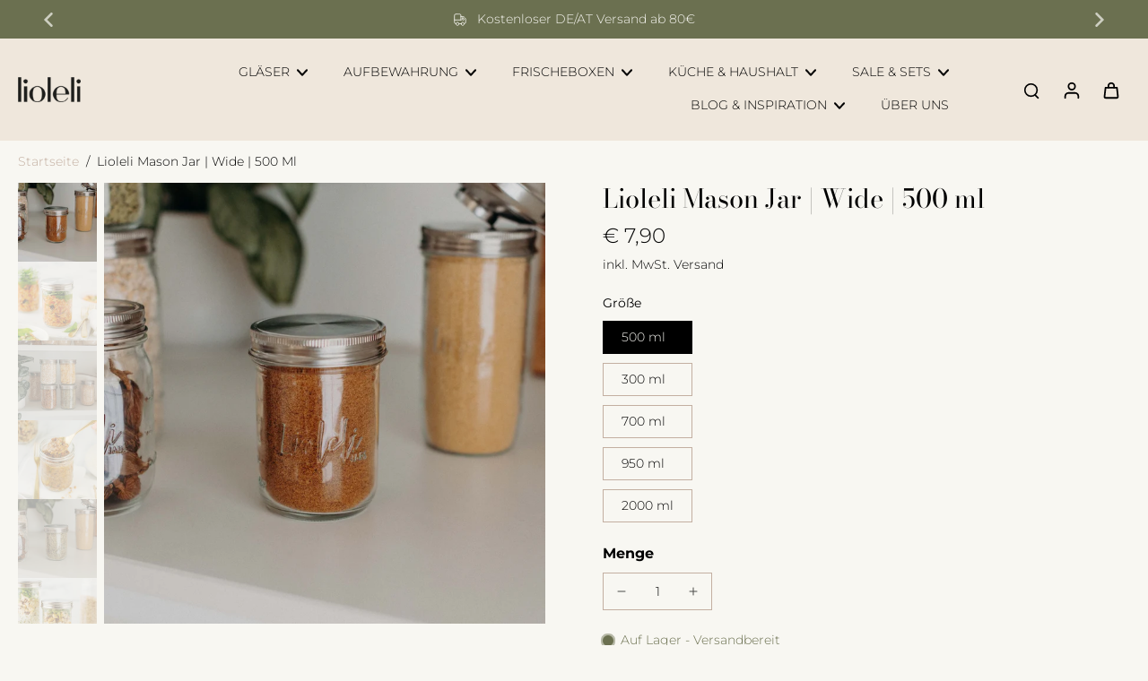

--- FILE ---
content_type: text/html; charset=utf-8
request_url: https://www.lioleli.com/products/lioleli-jar-wide-500-ml
body_size: 94289
content:
<!doctype html>
<html class="no-js" lang="de">
  <head>
          <!-- Google Consent Mode V2 Consentmo -->
        <!-- Google Consent Mode V2 Advanced Mode integration script for Consentmo GDPR Compliance App -->
    <script id="consentmo-gcmv2-advanced-mode-integration">
      const consentOutOfRegion = {
        analytics: true,
        marketing: true,
        functionality: true,
        adsDataRedaction: false,
        urlPassthrough: false,
      };

      window.dataLayer = window.dataLayer || [];
      function gtag(){dataLayer.push(arguments);}

      gtag('consent', 'default', {
        ad_storage: 'denied',
        ad_personalization: 'denied',
        ad_user_data: 'denied',
        analytics_storage: 'denied',
        functionality_storage: 'denied',
        personalization_storage:'denied',
        security_storage: 'granted',
        wait_for_update: 1500
      });

      document.addEventListener('consentmoSignal_onLoad', function(eventData) {
        const csmLoadSignal = eventData.detail || {isActive:false};
        console.log('LIQUID - consentmoSignal_onLoad event', csmLoadSignal);

        if (!csmLoadSignal.isActive) {
          console.log('LIQUID - isActive false - use consentOutOfRegion');
          gtag('consent', 'update', {
            ad_storage: consentOutOfRegion.marketing ? 'granted' : 'denied',
            ad_personalization: consentOutOfRegion.marketing ? 'granted' : 'denied',
            ad_user_data: consentOutOfRegion.marketing ? 'granted' : 'denied',
            analytics_storage: consentOutOfRegion.analytics ? 'granted' : 'denied',
            functionality_storage: consentOutOfRegion.functionality ? 'granted' : 'denied',
            personalization_storage: consentOutOfRegion.functionality ? 'granted' : 'denied',
            security_storage: 'granted',
          });
          gtag('set', 'ads_data_redaction', consentOutOfRegion.adsDataRedaction);
          gtag('set', 'url_passthrough', consentOutOfRegion.urlPassthrough);
          console.log('LIQUID - dataLayer', window.dataLayer);
        } else {
          console.log('LIQUID - set default-consent and subscribe consentmoSignal for consent-update');
          document.addEventListener('consentmoSignal', function(event) {
            const csmSignal = event.detail;
            const consentState = csmSignal.integration?.gcm?.isEnabled ? csmSignal.integration.gcm.state : csmSignal.state;
            console.log('LIQUID - consentmoSignal event', csmSignal);
            console.log('LIQUID - dataLayer', window.dataLayer);

            gtag('consent', 'update', consentState);
            if (csmSignal.integration?.gcm?.isEnabled) {
              gtag('set', 'ads_data_redaction', csmSignal.integration.gcm.adsDataRedaction);
              gtag('set', 'url_passthrough', csmSignal.integration.gcm.urlPassthrough);
            }
          });
        }
      });
    </script>

    <meta charset="utf-8">
    <meta http-equiv="X-UA-Compatible" content="IE=edge">
    <meta name="viewport" content="width=device-width, initial-scale=1.0">
    <meta name="theme-color" content="">
    
      <link rel="canonical" href="https://www.lioleli.com/products/lioleli-jar-wide-500-ml">
    
<link rel="icon" type="image/png" href="//www.lioleli.com/cdn/shop/files/lioleli-square-favicon.png?crop=center&height=32&v=1681664813&width=32"><link rel="preconnect" href="https://fonts.shopifycdn.com" crossorigin><title>
      Lioleli Mason Jar | Wide | 500 ml
</title>
    
      <meta name="description" content="Das Schraubglas mit 700 ml Fassungsvermögen und einem Wide Mouth ist ein praktisches und vielseitiges Utensil für deine Küche. Mit seiner extra breiten Öffnung ist es besonders einfach zu befüllen, zu reinigen oder daraus zu löffeln. Dieses Glas eignet sich hervorragend für eine Vielzahl von Anwendungen: Meal Prep Einmachen/Einkochen Einfrieren Fermentieren Aufbewahren von Vorräten und vieles mehr! Der breite Mund ermöglicht es, größere Stücke von Obst, Gemüse oder anderen Zutaten mühelos hineinzugeben, was es ideal als Behälter von hausgemachten Marmeladen, eingelegtem Gemüse, Salaten, Dressings oder Saucen macht. Alle Lioleli Jars sind hitze- und kältebeständig. Ihr könnt darin backen und einfrieren. Achtet dabei nur darauf, dass sie keinen extremen Temperaturunterschieden ausgesetzt sind, z.B. aus dem Gefrierschrank nie direkt in heißes Wasser geben. Der Deckel aus robustem Edelstahl verschließt luftdicht. So wird die Frische der Lebensmittel bewahrt und sie werden vor äußeren Einflüssen geschützt. Außerdem lassen sich sowohl Glas als auch Deckel nach dem Gebrauch ganz einfach in der Spülmaschine reinigen. Die ml-Anzeige auf der Seite des Glases erleichtert das genaue Abmessen von Zutaten oder das Einschätzen von Portionsgrößen. Maße Ø 7,5 cm Höhe: 12,3 cm Breite: 9 cm Pflege Glas und Deckel sind spülmaschinenfest Lieferumfang Lioleli Jar 500 ml Deckel aus Edelstahl Dichtungsring Du möchtest die Gläser nutzen, um Mahlzeiten vorzubereiten und für dich und deine Familie vorzukochen? Das spart Zeit, Geld und vor allem Nerven! Unser Tipp: 10 Tage Meal Prep | E-Book. Darin findest du 24 Rezepte, um dir den Alltag zu erleichtern und schnell, einfach und gesund zu kochen.">
    
    <link rel="preload" href="//www.lioleli.com/cdn/shop/t/27/assets/theme.css?v=125903532684665374051762269778" as="style" crossorigin="anonymous" />
    <link rel="preload" href="//www.lioleli.com/cdn/fonts/montserrat/montserrat_n3.29e699231893fd243e1620595067294bb067ba2a.woff2" as="font" type="font/woff2" crossorigin="anonymous" />
    
    

<meta property="og:site_name" content="Lioleli">
<meta property="og:url" content="https://www.lioleli.com/products/lioleli-jar-wide-500-ml">
<meta property="og:title" content="Lioleli Mason Jar | Wide | 500 ml">
<meta property="og:type" content="product">
<meta property="og:description" content="Das Schraubglas mit 700 ml Fassungsvermögen und einem Wide Mouth ist ein praktisches und vielseitiges Utensil für deine Küche. Mit seiner extra breiten Öffnung ist es besonders einfach zu befüllen, zu reinigen oder daraus zu löffeln. Dieses Glas eignet sich hervorragend für eine Vielzahl von Anwendungen: Meal Prep Einmachen/Einkochen Einfrieren Fermentieren Aufbewahren von Vorräten und vieles mehr! Der breite Mund ermöglicht es, größere Stücke von Obst, Gemüse oder anderen Zutaten mühelos hineinzugeben, was es ideal als Behälter von hausgemachten Marmeladen, eingelegtem Gemüse, Salaten, Dressings oder Saucen macht. Alle Lioleli Jars sind hitze- und kältebeständig. Ihr könnt darin backen und einfrieren. Achtet dabei nur darauf, dass sie keinen extremen Temperaturunterschieden ausgesetzt sind, z.B. aus dem Gefrierschrank nie direkt in heißes Wasser geben. Der Deckel aus robustem Edelstahl verschließt luftdicht. So wird die Frische der Lebensmittel bewahrt und sie werden vor äußeren Einflüssen geschützt. Außerdem lassen sich sowohl Glas als auch Deckel nach dem Gebrauch ganz einfach in der Spülmaschine reinigen. Die ml-Anzeige auf der Seite des Glases erleichtert das genaue Abmessen von Zutaten oder das Einschätzen von Portionsgrößen. Maße Ø 7,5 cm Höhe: 12,3 cm Breite: 9 cm Pflege Glas und Deckel sind spülmaschinenfest Lieferumfang Lioleli Jar 500 ml Deckel aus Edelstahl Dichtungsring Du möchtest die Gläser nutzen, um Mahlzeiten vorzubereiten und für dich und deine Familie vorzukochen? Das spart Zeit, Geld und vor allem Nerven! Unser Tipp: 10 Tage Meal Prep | E-Book. Darin findest du 24 Rezepte, um dir den Alltag zu erleichtern und schnell, einfach und gesund zu kochen."><meta property="og:image" content="http://www.lioleli.com/cdn/shop/files/liolelijarsohneBeschriftungQ-75.jpg?v=1762878431">
  <meta property="og:image:secure_url" content="https://www.lioleli.com/cdn/shop/files/liolelijarsohneBeschriftungQ-75.jpg?v=1762878431">
  <meta property="og:image:width" content="1181">
  <meta property="og:image:height" content="1181"><meta property="og:price:amount" content="7,90">
  <meta property="og:price:currency" content="EUR"><meta name="twitter:card" content="summary_large_image">
<meta name="twitter:title" content="Lioleli Mason Jar | Wide | 500 ml">
<meta name="twitter:description" content="Das Schraubglas mit 700 ml Fassungsvermögen und einem Wide Mouth ist ein praktisches und vielseitiges Utensil für deine Küche. Mit seiner extra breiten Öffnung ist es besonders einfach zu befüllen, zu reinigen oder daraus zu löffeln. Dieses Glas eignet sich hervorragend für eine Vielzahl von Anwendungen: Meal Prep Einmachen/Einkochen Einfrieren Fermentieren Aufbewahren von Vorräten und vieles mehr! Der breite Mund ermöglicht es, größere Stücke von Obst, Gemüse oder anderen Zutaten mühelos hineinzugeben, was es ideal als Behälter von hausgemachten Marmeladen, eingelegtem Gemüse, Salaten, Dressings oder Saucen macht. Alle Lioleli Jars sind hitze- und kältebeständig. Ihr könnt darin backen und einfrieren. Achtet dabei nur darauf, dass sie keinen extremen Temperaturunterschieden ausgesetzt sind, z.B. aus dem Gefrierschrank nie direkt in heißes Wasser geben. Der Deckel aus robustem Edelstahl verschließt luftdicht. So wird die Frische der Lebensmittel bewahrt und sie werden vor äußeren Einflüssen geschützt. Außerdem lassen sich sowohl Glas als auch Deckel nach dem Gebrauch ganz einfach in der Spülmaschine reinigen. Die ml-Anzeige auf der Seite des Glases erleichtert das genaue Abmessen von Zutaten oder das Einschätzen von Portionsgrößen. Maße Ø 7,5 cm Höhe: 12,3 cm Breite: 9 cm Pflege Glas und Deckel sind spülmaschinenfest Lieferumfang Lioleli Jar 500 ml Deckel aus Edelstahl Dichtungsring Du möchtest die Gläser nutzen, um Mahlzeiten vorzubereiten und für dich und deine Familie vorzukochen? Das spart Zeit, Geld und vor allem Nerven! Unser Tipp: 10 Tage Meal Prep | E-Book. Darin findest du 24 Rezepte, um dir den Alltag zu erleichtern und schnell, einfach und gesund zu kochen.">
<style data-shopify>@font-face {
  font-family: "Bodoni Moda";
  font-weight: 400;
  font-style: normal;
  font-display: swap;
  src: url("//www.lioleli.com/cdn/fonts/bodoni_moda/bodonimoda_n4.025af1859727a91866b3c708393a6dc972156491.woff2") format("woff2"),
       url("//www.lioleli.com/cdn/fonts/bodoni_moda/bodonimoda_n4.aebb4417dfed0dc5ec4a330249c3862add089916.woff") format("woff");
}

    @font-face {
  font-family: Montserrat;
  font-weight: 300;
  font-style: normal;
  font-display: swap;
  src: url("//www.lioleli.com/cdn/fonts/montserrat/montserrat_n3.29e699231893fd243e1620595067294bb067ba2a.woff2") format("woff2"),
       url("//www.lioleli.com/cdn/fonts/montserrat/montserrat_n3.64ed56f012a53c08a49d49bd7e0c8d2f46119150.woff") format("woff");
}

    @font-face {
  font-family: Montserrat;
  font-weight: 300;
  font-style: normal;
  font-display: swap;
  src: url("//www.lioleli.com/cdn/fonts/montserrat/montserrat_n3.29e699231893fd243e1620595067294bb067ba2a.woff2") format("woff2"),
       url("//www.lioleli.com/cdn/fonts/montserrat/montserrat_n3.64ed56f012a53c08a49d49bd7e0c8d2f46119150.woff") format("woff");
}

    @font-face {
  font-family: Montserrat;
  font-weight: 300;
  font-style: normal;
  font-display: swap;
  src: url("//www.lioleli.com/cdn/fonts/montserrat/montserrat_n3.29e699231893fd243e1620595067294bb067ba2a.woff2") format("woff2"),
       url("//www.lioleli.com/cdn/fonts/montserrat/montserrat_n3.64ed56f012a53c08a49d49bd7e0c8d2f46119150.woff") format("woff");
}

    @font-face {
  font-family: Montserrat;
  font-weight: 300;
  font-style: normal;
  font-display: swap;
  src: url("//www.lioleli.com/cdn/fonts/montserrat/montserrat_n3.29e699231893fd243e1620595067294bb067ba2a.woff2") format("woff2"),
       url("//www.lioleli.com/cdn/fonts/montserrat/montserrat_n3.64ed56f012a53c08a49d49bd7e0c8d2f46119150.woff") format("woff");
}

    @font-face {
  font-family: Montserrat;
  font-weight: 300;
  font-style: normal;
  font-display: swap;
  src: url("//www.lioleli.com/cdn/fonts/montserrat/montserrat_n3.29e699231893fd243e1620595067294bb067ba2a.woff2") format("woff2"),
       url("//www.lioleli.com/cdn/fonts/montserrat/montserrat_n3.64ed56f012a53c08a49d49bd7e0c8d2f46119150.woff") format("woff");
}


    @font-face {
  font-family: Montserrat;
  font-weight: 700;
  font-style: normal;
  font-display: swap;
  src: url("//www.lioleli.com/cdn/fonts/montserrat/montserrat_n7.3c434e22befd5c18a6b4afadb1e3d77c128c7939.woff2") format("woff2"),
       url("//www.lioleli.com/cdn/fonts/montserrat/montserrat_n7.5d9fa6e2cae713c8fb539a9876489d86207fe957.woff") format("woff");
}

    @font-face {
  font-family: Montserrat;
  font-weight: 300;
  font-style: italic;
  font-display: swap;
  src: url("//www.lioleli.com/cdn/fonts/montserrat/montserrat_i3.9cfee8ab0b9b229ed9a7652dff7d786e45a01df2.woff2") format("woff2"),
       url("//www.lioleli.com/cdn/fonts/montserrat/montserrat_i3.68df04ba4494b4612ed6f9bf46b6c06246fa2fa4.woff") format("woff");
}

    @font-face {
  font-family: Montserrat;
  font-weight: 700;
  font-style: italic;
  font-display: swap;
  src: url("//www.lioleli.com/cdn/fonts/montserrat/montserrat_i7.a0d4a463df4f146567d871890ffb3c80408e7732.woff2") format("woff2"),
       url("//www.lioleli.com/cdn/fonts/montserrat/montserrat_i7.f6ec9f2a0681acc6f8152c40921d2a4d2e1a2c78.woff") format("woff");
}


    @font-face{
    font-family: 'Futur';
    src: url('https://cdn.shopify.com/s/files/1/0717/9082/1676/files/futur.ttf') format('truetype');
    font-style: normal;
    font-display: swap;
    }

    @font-face{
    font-family: 'FuturaBold';
    src: url('https://cdn.shopify.com/s/files/1/0717/9082/1676/files/Futura_Bold_font.ttf') format('truetype');
    font-style: normal;
    font-display: swap;
    }

    @font-face{
    font-family: 'FuturaMedium';
    src: url('https://cdn.shopify.com/s/files/1/0717/9082/1676/files/futura-medium-bt.ttf') format('truetype');
    font-style: normal;
    font-display: swap;
    }

    @font-face{
    font-family: 'Unstoppable';
    src: url('https://cdn.shopify.com/s/files/1/0717/9082/1676/files/Unstoppable-Regular.otf') format('opentype');
    font-style: normal;
    font-display: swap;
    }

    @font-face{
    font-family: 'UnstoppableSans';
    src: url('https://cdn.shopify.com/s/files/1/0717/9082/1676/files/UnstoppableSans-Regular.otf') format('opentype');
    font-style: normal;
    font-display: swap;
    }</style><link href="//www.lioleli.com/cdn/shop/t/27/assets/theme.css?v=125903532684665374051762269778" rel="stylesheet" type="text/css" media="all" />
<style data-shopify>:root,
    *:before {
    --base-font-size: 0.875rem;
    --font-size-medium-mobile: 0.9rem;
    --font-size-medium: 1.0rem;
    --font-size-small: 0.625rem;
    --font-size-small-mobile: 0.5625rem;
    --font-size-normal: 0.75rem;
    --font-size-normal-mobile: 0.675rem;
    --font-size-large: 1.25rem;
    --font-size-large-mobile: 1.125rem;
    --heading-highlight-font-size: 90%;
    --h1-font-size: 3.4425rem;
    --h2-font-size: 2.025rem;
    --h3-font-size: 1.215rem;
    --h4-font-size: 1.11375rem;
    --h5-font-size: 1.0125rem;
    --h6-font-size: 0.91125rem;
    --base-font-size-mobile: 0.7875rem;
    --h1-font-size-mobile: 1.72125rem;
    --h2-font-size-mobile: 1.215rem;
    --h3-font-size-mobile: 0.8505rem;
    --h4-font-size-mobile: 0.779625rem;
    --h5-font-size-mobile: 0.70875rem;
    --h6-font-size-mobile: 0.637875rem;
    --rating-star-size: 0.7rem;
    --border-radius: 0;
    --page-width: 1400px;
    --width-countdown: 7.875rem;
    
        --font-menu: Montserrat, sans-serif;
    

    --font-menu-weight: 300;
    --font-menu-style: normal;

    
        --font-button: Montserrat, sans-serif;
    
    --font-button-weight: 300;
    --font-button-style: normal;
    --font-body-family: Montserrat, sans-serif;
    
        --font-body-family: Montserrat, sans-serif;
    
    --font-body-style: normal;
    --font-body-weight: 300;

    
        --font-heading-family: "Bodoni Moda", serif;
    

    
        --font-heading-highlight: Montserrat, sans-serif;
    

    --font-heading-highlight-style: normal;
    --font-heading-highlight-weight: 300;
    --font-heading-style: normal;
    --font-heading-weight: 400;
    --heading-text-tranform: none;
    --advanced-sections-spacing: 0px;
    --divider-spacing: -0;

    --colors-pulse-speech: 0, 0, 0;
    --image-treatment-overlay: 239, 231, 220;
    --image-treatment-text: 0, 0, 0;
    --colors-line-and-border: 195, 175, 161;
    --colors-line-and-border-base: 195, 175, 161;
    --colors-line-header: 239, 231, 220;
    --colors-line-footer: 239, 231, 220;
    --colors-background: 248, 247, 242;
    --colors-text: 0, 0, 0;
    --colors-heading: 0, 0, 0;
    --colors-heading-base: 0, 0, 0;
    --colors-background-secondary: 239, 231, 220;
    --colors-text-secondary: 255, 255, 255;
    --colors-heading-secondary: 0, 0, 0;
    --colors-text-link: 195, 175, 161;
    --background-color:  248, 247, 242;
    --background-color-header: 239, 231, 220;
    --colors-text-header: 0, 0, 0;
    --background-color-footer: 195, 175, 161;
    --colors-text-footer: 0, 0, 0;
    --colors-heading-footer: 0, 0, 0;
    --colors-text-link-footer: 237, 201, 141;
    --color-error: 237, 201, 141;
    --color-success: 237, 201, 141;
    --colors-price: 0, 0, 0;
    --colors-price-sale: 232, 168, 169;
    --colors-button-text: 0, 0, 0;
    --colors-button: 239, 231, 220;
    --colors-button-text-hover: 248, 247, 242;
    --colors-secondary-button: 0, 0, 0;
    --colors-button-hover: rgb(107, 112, 80);
    --colors-cart: 195, 175, 161;
    --colors-cart-text: 248, 247, 242;
    --colors-icon-rating: 200, 184, 159;
    --colors-transition-arrows: 0, 0, 0;
    --color-highlight: #c3afa1;
    --background-pagination-slideshow: 32, 32, 32;
    --text-color-pagination-slideshow: 255, 255, 255;
    
        --background-secondary-button: 237, 201, 141;
        --colors-line-secondary-button: 237, 201, 141;
    
    
    
        --height-parallax: 110%;
    
    
        --image-zoom: 1.05;
    
    --card-product-bg: rgba(0,0,0,0);
    --card-product-padding: 0px;
    --card-product-padding-mobile: 4px;
    --card-product-alignment: center;
    
    --width-scrollbar: 0;
    --card-product-ratio: 100.0%;
    --card-product-img-position:  absolute;
    --card-product-img-height:  0;
    --card-product-img-zoom:  scale(1.1);
    --height-header: 0px;
    --transition-card-loading: 600ms;
    --transition-card-image-hover: 500ms;
    --transition-slideshow: 600ms;
    --transition-image-hover: 600ms;
    }
    .dark,
    .dark *:before {
    --image-treatment-overlay: 32, 32, 32;
    --image-treatment-text: 255, 255, 255;
    --colors-line-and-border: 49, 49, 49;
    --colors-line-and-border-base: 49, 49, 49;
    --colors-line-header: 49, 49, 49;
    --colors-line-footer: 82, 80, 81;
    --colors-background: 32, 32, 32;
    --colors-text: 255, 255, 255;
    --colors-heading: 255, 255, 255;
    --colors-heading-base: 255, 255, 255;
    --background-color: 32, 32, 32;
    --colors-text-link: 200, 184, 159;
    --color-error: 169, 0, 0;
    --color-success: 66, 162, 70;
    --background-color-header: 32, 32, 32;
    --colors-text-header: 255, 255, 255;
    --background-color-footer: 41, 41, 41;
    --colors-text-footer: 137, 137, 137;
    --colors-heading-footer: 255, 255, 255;
    --colors-text-link-footer: 107, 112, 80;
    --colors-price: 195, 195, 195;
    --colors-price-sale: 169, 0, 0;
    --colors-button-text: 255, 255, 255;
    --colors-button: 237, 201, 141;
    --colors-button-text-hover: 248, 247, 242;
    --colors-secondary-button: 255, 255, 255;
    --colors-button-hover: rgb(107, 112, 80);
    --colors-cart: 107, 112, 80;
    --colors-cart-text: 255, 255, 255;
    --colors-background-secondary: 58, 58, 58;
    --colors-text-secondary: 225, 227, 225;
    --colors-heading-secondary: 255, 255, 255;
    --colors-icon-rating: 200, 184, 159;
    --colors-pulse-speech: 0, 0, 0;
    --colors-transition-arrows: 0, 0, 0;
    --color-highlight: #c3afa1;
    
        --background-secondary-button: transparent;
        --colors-line-secondary-button: 255, 255, 255;
    
    --card-product-bg: rgba(0,0,0,0);
    }
    shopify-accelerated-checkout {
    --shopify-accelerated-checkout-button-border-radius: 0;
    }
    shopify-accelerated-checkout-cart {
    --shopify-accelerated-checkout-button-border-radius: 0;
    --shopify-accelerated-checkout-inline-alignment: end;
    --shopify-accelerated-checkout-button-block-size: 48px;
    --shopify-accelerated-checkout-button-inline-size: 48px;
    }
    
        [role="button"],
        [type="button"],
        .button {
        color: rgb(var(--colors-button-text));
        }
        button.button-solid,
        .button.button-solid {
        border: none;
        background-color: rgba(var(--colors-button));
        }
        button.button-disable-effect,
        .button.button-disable-effect,
        .payment-button .shopify-payment-button__button--unbranded {
        color: rgb(var(--colors-button-text));
        background-color: rgba(var(--colors-button));
        }
        .button-action {
        border: none;
        color: rgb(var(--colors-button-text));
        background-color: rgba(var(--colors-button));
        }
    
    [role="button"],
    [type="button"],
    .button {
    direction: ltr;
    }
    .header, .header *::before {
    --colors-text: var(--colors-text-header);
    --colors-heading: var(--colors-text-header);
    --colors-price: var(--colors-text-header);
    --colors-line-and-border: var(--colors-line-header);
    }
    #sticky-header-content .divider {
    --colors-line-and-border: var(--colors-line-header);
    }
    .paginate-slide-image {
    background: rgba(var(--background-pagination-slideshow));
    color: rgba(var(--text-color-pagination-slideshow));
    }

    @media (min-width: 1024px) {
    .paginate-slide-image {
    color: rgba(var(--text-color-pagination-slideshow));
    }
    .paginate-slide-image:hover {
    color: rgba(var(--text-color-pagination-slideshow));
    }
    }

    .section-quick-links,
    .section-quick-links *::before,
    .section-footer,
    .section-footer *::before {
    --colors-text: var(--colors-text-footer);
    --colors-heading: var(--colors-heading-footer);
    --colors-text-link: var(--colors-text-link-footer);
    --colors-line-and-border: var(--colors-line-footer);
    }
    .sticky-header {
    --font-body-weight: 700;
    }

    .scrollbar-horizontal {
    position: relative;
    -ms-overflow-style: none;
    }
    .scrollbar-horizontal::-webkit-scrollbar-track {
    background-color: #ececec;
    }
    .scrollbar-horizontal::-webkit-scrollbar {
    height: 3px;
    }

    .scrollbar-horizontal::-webkit-scrollbar-track {
    -webkit-box-shadow: inset 0 0 0px rgba(0, 0, 0, 0);
    }

    .scrollbar-horizontal::-webkit-scrollbar-thumb {
    visibility: visible;
    background-color: #747474;
    }

    .scrollbar-horizontal::-webkit-scrollbar-thumb:hover {
    background-color: #747474;
    }
    body.scrollbar-body::-webkit-scrollbar{
    width: 5px;
    }
    .scrollbar-body::-webkit-scrollbar-track{
    background: #ececec;
    }
    .scrollbar-horizontal {
    position: relative;
    -ms-overflow-style: none;
    }
    .scrollbar-horizontal::-webkit-scrollbar-track {
    background-color: #ececec;
    }
    .scrollbar-horizontal::-webkit-scrollbar {
    height: 3px;
    }

    .scrollbar-horizontal::-webkit-scrollbar-track {
    -webkit-box-shadow: inset 0 0 0px rgba(0, 0, 0, 0);
    }

    .scrollbar-horizontal::-webkit-scrollbar-thumb {
    visibility: visible;
    background-color: #747474;
    }

    .scrollbar-horizontal::-webkit-scrollbar-thumb:hover {
    background-color: #747474;
    }
    .scrollbar-body::-webkit-scrollbar{
    width: 3px;
    }
    .scrollbar-body::-webkit-scrollbar-track{
    background: #ececec;
    }
    .scrollbar-body.scrollbar-visible:active::-webkit-scrollbar-thumb,
    .scrollbar-body.scrollbar-visible:focus::-webkit-scrollbar-thumb,
    .scrollbar-body.scrollbar-visible:hover::-webkit-scrollbar-thumb {
    background: #747474;
    visibility: visible;
    }
    .scrollbar-body.scrollbar-visible::-webkit-scrollbar-track{
    background: transparent;
    }
    .scrollbar-body.scrollbar-visible::-webkit-scrollbar-thumb{
    background: transparent;
    visibility: visible;
    }
    .scrollbar-body::-webkit-scrollbar-thumb{
    background: #747474;
    }
    .animate-scroll-banner {
    animation: scrollX var(--duration, 10s) linear infinite var(--play-state, running) var(--direction);
    }
    .padding-scrollbar, .padding-scrollbar-header {
    padding-right: min(var(--width-scrollbar), 20px);
    }
    .rtl .padding-scrollbar-header {
    padding-left: min(var(--width-scrollbar), 20px);
    padding-right: 0;
    }
    
    
        .button-solid .button-text {
        position: relative;
        display: block;
        }

        .button-solid:hover .button-text::after {
        
            background-color: rgba(var(--colors-button-text));
        
        width: 100%;
        left: 0%;
        }
    
    .des-block iframe {
    width: 100%;
    height: 100%;
    }
    .toggle-compare  + label span:first-child,
    .toggle-compare:checked + label span:last-child {
    display: block
    }
    .toggle-compare  + label span:last-child,
    .toggle-compare:checked + label span:first-child {
    display: none;
    }
    .card-product:not(.recommendations) {}
    .dark .card-product:not(.recommendations) {background: transparent;}
    .card-product:not(.recommendations) .card-info,
    .card-product:not(.recommendations) .x-variants-data {
    padding-left: 4px;
    padding-right: 4px;
    }
    .card-product:not(.recommendations) .card-info .x-variants-data
    {
    padding-left: 0;
    padding-right: 0;
    }
    .card-product-slideshow {
        background: #efe7dc;}
    .dark .card-product-slideshow {
        background: #3a3a3a;}
    button[class*='shopify-payment-button__more-options'] {
    color: rgba(var(--colors-text));
    }
    .group-discount:before,.group-discount:after {
    background-color: rgba(var(--colors-price-sale), 5%);
    content: "";
    position: absolute;
    right: 100%;
    height: 100%;
    top: 0;
    width: 1.25rem;
    }
    .shipping_insurance.group-discount:before,.shipping_insurance.group-discount:after {
    background-color: rgb(var(--colors-background-secondary));
    }
    .group-discount:after {
    left: 100%;
    right: auto;
    }
    @media (min-width: 768px){
    .list-layout .card-product:not(.recommendations) {
    padding-bottom: 0;
    }
    .list-layout .card-product:not(.recommendations) .card-info,
    .list-layout .card-product:not(.recommendations) .x-variants-data{
    padding-left: 0;
    padding-right: 0;
    }
    shopify-accelerated-checkout-cart {
    --shopify-accelerated-checkout-button-block-size: 46px;
    --shopify-accelerated-checkout-button-inline-size: 46px;
    }
    }
    @media (min-width: 1024px){
    .group-discount:before,.group-discount:after {
    width: 0;
    }
    .payment-button .shopify-payment-button__button--unbranded {
    color: rgb(var(--colors-button-text));
    background: rgba(var(--colors-button));
    }
    .card-product:not(.recommendations) .card-info,
    .card-product:not(.recommendations) .x-variants-data {
    padding-left: 0px;
    padding-right: 0px;
    }
    [role="button"],
    [type="button"],
    .button {
    color: rgba(var(--colors-button-text));
    }
    button.button-solid,
    .button.button-solid {
    border: none;
    box-shadow: none;
    color: rgb(var(--colors-button-text));
    background-color: rgba(var(--colors-button));
    overflow: hidden;
    background-origin: border-box;
    }

    button.button-solid:hover,
    .button.button-solid:hover {
    
        transition-duration: 0.2s;
    
    transition-property: background-color;
    background-color: var(--colors-button-hover);
    color: rgba(var(--colors-button-text-hover));
    background-origin: border-box;
    }
    .button-action {
    border: none;
    color: rgba(var(--colors-button-text-hover));
    background-color: var(--colors-button-hover);
    }
    button.button-disable-effect,
    .button.button-disable-effect {
    color: rgb(var(--colors-button-text));
    background-color: rgba(var(--colors-button));
    }
    button.button-disable-effect:hover,
    .button.button-disable-effect:hover {
    color: rgba(var(--colors-button-text-hover));
    background-color: var(--colors-button-hover);
    }
    
    
        .button-solid:hover .button-text::after {
        background-color: unset !important ;
        }
    

    }
    .inventory-low-stock-status {
    
        --stock-color: #e8a8a9;
    
    color: var(--stock-color);
    }
    .dark .inventory-low-stock-status {
    
        --stock-color: #e8a8a9;
    
    }
    .inventory-in-stock-status {
    
        --stock-color: #6b7050;
    
    color: var(--stock-color);
    }
    .dark .inventory-in-stock-status {
    
        --stock-color: #6b7050;
    
    }
    .inventory-out-of-stock-status {
    
        --stock-color: #e8a8a9;
    
    color: var(--stock-color);
    }
    .dark .inventory-out-of-stock-status {
    
        --stock-color: #e8a8a9;
    
    }
    .inventory-status {
    background-color: var(--stock-color);
    }
    .card-testimonial {
        background: #efe7dc;}
    .dark .card-testimonial {
        background: #3a3a3a;}/* App Shopify Subscription */
    .shopify_subscriptions_app_policy a {
    position: relative;
    margin-top: .5rem;
    margin-bottom: .5rem;
    color: rgba(var(--colors-text-link)) !important;
    text-decoration-thickness: 1px;
    background: linear-gradient(to right, rgba(0, 0, 0, 0), rgba(0, 0, 0, 0)), linear-gradient(to right, rgba(var(--colors-text-link), 1), rgba(var(--colors-text-link), 1), rgba(var(--colors-text-link), 1));
    background-size: 100% 0.1em, 0 0.1em;
    background-position: 100% 100%,100% 100%;
    background-repeat: no-repeat;
    transition: background-size 250ms;
    }
    .shopify_subscriptions_app_policy:after {
    clear: both;
    content: var(--tw-content);
    display: block;
    }
    @media (min-width: 1024px) {
    .shopify_subscriptions_app_policy a:hover {
    background-size: 0 .1em, 100% .1em;
    background-position: 100% 100%, 0% 100%;
    }
    }

    /* Recurpay Subscription App */
    #recurpay-account-widget {
    margin-top: 1rem;
    }
    .rtl .recurpay__widget .recurpay__group_frequency .recurpay__frequency_label_title {
    padding-right: 10px;
    right: 0.25rem;
    }
    .rtl .recurpay__widget .recurpay__group_title {
    text-align: right;
    margin-right: 0;
    margin-left: 0.5em;
    }
    .rtl .recurpay__widget .recurpay__group_subtitle {
    text-align: right;
    }
    .rtl .recurpay__widget .recurpay__description {
    text-align: right;
    }
    .rtl .recurpay__widget .recurpay__radio_group {
    margin-right: 0;
    margin-left: 10px;
    }
    .rtl .recurpay__widget .recurpay__offer_saving_message {
    padding-right: 10px;
    padding-left: 0;
    }
    .rtl .recurpay__widget .recurpay__offer_wrapper svg {
    margin-right: 0;
    margin-left: 10px;
    }
    .rtl .recurpay__widget .recurpay__group_frequency .recurpay__frequency_label_title:before {
    left: 0.5em;
    margin-right: -50%;
    right: auto;
    margin-left: 0
    }
    .rtl .recurpay__widget .recurpay__group_frequency .recurpay__frequency_label_title:after {
    right: 0.5em;
    left: auto;
    margin-left: 0;
    }
    .rtl .upgrade-subscription-cart .upgrade-icon-wrapper {
    text-align: right;
    }

    /* Seal Subscriptions */
    .sls-widget-branding {
    z-index: 20 !important;
    }
    .card .sealsubs-target-element, .card-product-fbt .sealsubs-target-element {
    display: none !important;
    }
    .seal-portal-link a {
    position: relative;
    margin-top: .5rem;
    margin-bottom: .5rem;
    color: rgba(var(--colors-text-link)) !important;
    text-decoration-thickness: 1px;
    background: linear-gradient(to right, rgba(0, 0, 0, 0), rgba(0, 0, 0, 0)), linear-gradient(to right, rgba(var(--colors-text-link), 1), rgba(var(--colors-text-link), 1), rgba(var(--colors-text-link), 1));
    background-size: 100% 0.1em, 0 0.1em;
    background-position: 100% 100%,100% 100%;
    background-repeat: no-repeat;
    transition: background-size 250ms;
    }
    .seal-portal-link:after {
    clear: both;
    content: var(--tw-content);
    display: block;
    }
    @media (min-width: 1024px) {
    .seal-portal-link a:hover {
    background-size: 0 .1em, 100% .1em;
    background-position: 100% 100%, 0% 100%;
    }
    }
    .rtl .sealsubs-container {
    text-align: right;
    }
    .x-card-title {
    font-size: 0.9rem;
    }
    .x-card-price {
    font-size: 0.9rem;
    font-family: var(--font-body-family)
    }
    @media (min-width: 768px) {
    .x-card-title {
    font-size: 1.0rem;
    }
    .x-card-price {
    font-size: 1.0rem;
    }
    }
    .back{
    position: absolute;
    top: 50%;
    left: 50%;
    white-space: nowrap;
    opacity: 0;
    transform: translate(-50%, -50%) translateY(100%) translateZ(0);
    transition-behavior: normal, normal;
    transition-duration: 0.6s, 0.6s;
    transition-timing-function: cubic-bezier(0.165, 0.84, 0.44, 1), cubic-bezier(0.165, 0.84, 0.44, 1);
    transition-delay: 0s, 0s;
    transition-property: transform, opacity;
    }
    .front{
    transform: translateZ(0);
    transition-behavior: normal, normal;
    transition-duration: 0.6s, 0.6s;
    transition-timing-function: cubic-bezier(0.165, 0.84, 0.44, 1), cubic-bezier(0.165, 0.84, 0.44, 1);
    transition-delay: 0s, 0s;
    transition-property: transform, opacity;
    border-bottom: 1px solid transparent;
    }
    .flip-container:hover .front{
    opacity: 0;
    transform: translateY(-100%) translateZ(0);
    }
    .flip-container:hover .back{
    opacity: 1;
    transform: translate(-50%, -50%) translateY(0%) translateZ(0);
    border-bottom: 1px solid rgba(var(--colors-text-link));
    }
    .dbtap-overlay{
    display: none
    }
    @media (max-width: 1024px) and (pointer: coarse) and (hover: none) {
    .dbtap-overlay{
    display: block
    }
    }

    #ProductGridContainer .link-product-variant, .collection_wrapper .link-product-variant,
    #shopify-section-recently-viewed .link-product-variant{
        font-family: Montserrat, sans-serif;
        font-style: normal;
    }</style>
    
    <script>window.performance && window.performance.mark && window.performance.mark('shopify.content_for_header.start');</script><meta name="facebook-domain-verification" content="fzkywsf82msbthoemtihk1gt7aury8">
<meta id="shopify-digital-wallet" name="shopify-digital-wallet" content="/71790821676/digital_wallets/dialog">
<meta name="shopify-requires-components" content="true" product-ids="15260403335541">
<meta name="shopify-checkout-api-token" content="6d8cfd8d572f3688a225968c0d1b0df7">
<meta id="in-context-paypal-metadata" data-shop-id="71790821676" data-venmo-supported="false" data-environment="production" data-locale="de_DE" data-paypal-v4="true" data-currency="EUR">
<link rel="alternate" hreflang="x-default" href="https://www.lioleli.com/products/lioleli-jar-wide-500-ml">
<link rel="alternate" hreflang="de-DE" href="https://www.lioleli.com/de-de/products/lioleli-jar-wide-500-ml">
<link rel="alternate" hreflang="de-CH" href="https://www.lioleli.com/de-ch/products/lioleli-jar-wide-500-ml">
<link rel="alternate" hreflang="de-AT" href="https://www.lioleli.com/products/lioleli-jar-wide-500-ml">
<link rel="alternate" type="application/json+oembed" href="https://www.lioleli.com/products/lioleli-jar-wide-500-ml.oembed">
<script async="async" src="/checkouts/internal/preloads.js?locale=de-AT"></script>
<link rel="preconnect" href="https://shop.app" crossorigin="anonymous">
<script async="async" src="https://shop.app/checkouts/internal/preloads.js?locale=de-AT&shop_id=71790821676" crossorigin="anonymous"></script>
<script id="apple-pay-shop-capabilities" type="application/json">{"shopId":71790821676,"countryCode":"AT","currencyCode":"EUR","merchantCapabilities":["supports3DS"],"merchantId":"gid:\/\/shopify\/Shop\/71790821676","merchantName":"Lioleli","requiredBillingContactFields":["postalAddress","email"],"requiredShippingContactFields":["postalAddress","email"],"shippingType":"shipping","supportedNetworks":["visa","maestro","masterCard","amex"],"total":{"type":"pending","label":"Lioleli","amount":"1.00"},"shopifyPaymentsEnabled":true,"supportsSubscriptions":true}</script>
<script id="shopify-features" type="application/json">{"accessToken":"6d8cfd8d572f3688a225968c0d1b0df7","betas":["rich-media-storefront-analytics"],"domain":"www.lioleli.com","predictiveSearch":true,"shopId":71790821676,"locale":"de"}</script>
<script>var Shopify = Shopify || {};
Shopify.shop = "liolelidev.myshopify.com";
Shopify.locale = "de";
Shopify.currency = {"active":"EUR","rate":"1.0"};
Shopify.country = "AT";
Shopify.theme = {"name":"LIOLELI-Eurus\/main ","id":182673867125,"schema_name":"Eurus","schema_version":"9.0.0","theme_store_id":null,"role":"main"};
Shopify.theme.handle = "null";
Shopify.theme.style = {"id":null,"handle":null};
Shopify.cdnHost = "www.lioleli.com/cdn";
Shopify.routes = Shopify.routes || {};
Shopify.routes.root = "/";</script>
<script type="module">!function(o){(o.Shopify=o.Shopify||{}).modules=!0}(window);</script>
<script>!function(o){function n(){var o=[];function n(){o.push(Array.prototype.slice.apply(arguments))}return n.q=o,n}var t=o.Shopify=o.Shopify||{};t.loadFeatures=n(),t.autoloadFeatures=n()}(window);</script>
<script>
  window.ShopifyPay = window.ShopifyPay || {};
  window.ShopifyPay.apiHost = "shop.app\/pay";
  window.ShopifyPay.redirectState = null;
</script>
<script id="shop-js-analytics" type="application/json">{"pageType":"product"}</script>
<script defer="defer" async type="module" src="//www.lioleli.com/cdn/shopifycloud/shop-js/modules/v2/client.init-shop-cart-sync_D96QZrIF.de.esm.js"></script>
<script defer="defer" async type="module" src="//www.lioleli.com/cdn/shopifycloud/shop-js/modules/v2/chunk.common_SV6uigsF.esm.js"></script>
<script type="module">
  await import("//www.lioleli.com/cdn/shopifycloud/shop-js/modules/v2/client.init-shop-cart-sync_D96QZrIF.de.esm.js");
await import("//www.lioleli.com/cdn/shopifycloud/shop-js/modules/v2/chunk.common_SV6uigsF.esm.js");

  window.Shopify.SignInWithShop?.initShopCartSync?.({"fedCMEnabled":true,"windoidEnabled":true});

</script>
<script>
  window.Shopify = window.Shopify || {};
  if (!window.Shopify.featureAssets) window.Shopify.featureAssets = {};
  window.Shopify.featureAssets['shop-js'] = {"shop-cart-sync":["modules/v2/client.shop-cart-sync_D9v5EJ5H.de.esm.js","modules/v2/chunk.common_SV6uigsF.esm.js"],"init-fed-cm":["modules/v2/client.init-fed-cm_DlbV7VrN.de.esm.js","modules/v2/chunk.common_SV6uigsF.esm.js"],"shop-button":["modules/v2/client.shop-button_7yN-YEo8.de.esm.js","modules/v2/chunk.common_SV6uigsF.esm.js"],"shop-cash-offers":["modules/v2/client.shop-cash-offers_CZ39C1VE.de.esm.js","modules/v2/chunk.common_SV6uigsF.esm.js","modules/v2/chunk.modal_CqlMJe-n.esm.js"],"init-windoid":["modules/v2/client.init-windoid_CPAVU_59.de.esm.js","modules/v2/chunk.common_SV6uigsF.esm.js"],"init-shop-email-lookup-coordinator":["modules/v2/client.init-shop-email-lookup-coordinator_BE78sutm.de.esm.js","modules/v2/chunk.common_SV6uigsF.esm.js"],"shop-toast-manager":["modules/v2/client.shop-toast-manager_Dc8Kqo2D.de.esm.js","modules/v2/chunk.common_SV6uigsF.esm.js"],"shop-login-button":["modules/v2/client.shop-login-button_CdH6DD4B.de.esm.js","modules/v2/chunk.common_SV6uigsF.esm.js","modules/v2/chunk.modal_CqlMJe-n.esm.js"],"avatar":["modules/v2/client.avatar_BTnouDA3.de.esm.js"],"pay-button":["modules/v2/client.pay-button_BaMaWndh.de.esm.js","modules/v2/chunk.common_SV6uigsF.esm.js"],"init-shop-cart-sync":["modules/v2/client.init-shop-cart-sync_D96QZrIF.de.esm.js","modules/v2/chunk.common_SV6uigsF.esm.js"],"init-customer-accounts":["modules/v2/client.init-customer-accounts_DPOSv1Vm.de.esm.js","modules/v2/client.shop-login-button_CdH6DD4B.de.esm.js","modules/v2/chunk.common_SV6uigsF.esm.js","modules/v2/chunk.modal_CqlMJe-n.esm.js"],"init-shop-for-new-customer-accounts":["modules/v2/client.init-shop-for-new-customer-accounts_CQXgmjbo.de.esm.js","modules/v2/client.shop-login-button_CdH6DD4B.de.esm.js","modules/v2/chunk.common_SV6uigsF.esm.js","modules/v2/chunk.modal_CqlMJe-n.esm.js"],"init-customer-accounts-sign-up":["modules/v2/client.init-customer-accounts-sign-up_BxD8dlgd.de.esm.js","modules/v2/client.shop-login-button_CdH6DD4B.de.esm.js","modules/v2/chunk.common_SV6uigsF.esm.js","modules/v2/chunk.modal_CqlMJe-n.esm.js"],"checkout-modal":["modules/v2/client.checkout-modal_CKh-sfKU.de.esm.js","modules/v2/chunk.common_SV6uigsF.esm.js","modules/v2/chunk.modal_CqlMJe-n.esm.js"],"shop-follow-button":["modules/v2/client.shop-follow-button_CTvrvDxo.de.esm.js","modules/v2/chunk.common_SV6uigsF.esm.js","modules/v2/chunk.modal_CqlMJe-n.esm.js"],"lead-capture":["modules/v2/client.lead-capture_CuieyBjh.de.esm.js","modules/v2/chunk.common_SV6uigsF.esm.js","modules/v2/chunk.modal_CqlMJe-n.esm.js"],"shop-login":["modules/v2/client.shop-login_D_5Nijtq.de.esm.js","modules/v2/chunk.common_SV6uigsF.esm.js","modules/v2/chunk.modal_CqlMJe-n.esm.js"],"payment-terms":["modules/v2/client.payment-terms_B0kyqrWX.de.esm.js","modules/v2/chunk.common_SV6uigsF.esm.js","modules/v2/chunk.modal_CqlMJe-n.esm.js"]};
</script>
<script>(function() {
  var isLoaded = false;
  function asyncLoad() {
    if (isLoaded) return;
    isLoaded = true;
    var urls = ["https:\/\/chimpstatic.com\/mcjs-connected\/js\/users\/0be8712f8a58cf6e2dd0d3e0b\/9319f0d33e42264b84dad1d1b.js?shop=liolelidev.myshopify.com","https:\/\/app.sellkite.xyz\/media\/sellkit-js\/sellkit-js.js?shop=liolelidev.myshopify.com"];
    for (var i = 0; i < urls.length; i++) {
      var s = document.createElement('script');
      s.type = 'text/javascript';
      s.async = true;
      s.src = urls[i];
      var x = document.getElementsByTagName('script')[0];
      x.parentNode.insertBefore(s, x);
    }
  };
  if(window.attachEvent) {
    window.attachEvent('onload', asyncLoad);
  } else {
    window.addEventListener('load', asyncLoad, false);
  }
})();</script>
<script id="__st">var __st={"a":71790821676,"offset":3600,"reqid":"3827706a-403e-44ef-8066-4f3d99a417a4-1768547133","pageurl":"www.lioleli.com\/products\/lioleli-jar-wide-500-ml?srsltid=AfmBOorm7b_AgC4BjuVTMzeW_4prbu-rhXv0l1fFzdK7Ty-HqI4CQyd7","u":"a14deb637e64","p":"product","rtyp":"product","rid":9027566862636};</script>
<script>window.ShopifyPaypalV4VisibilityTracking = true;</script>
<script id="captcha-bootstrap">!function(){'use strict';const t='contact',e='account',n='new_comment',o=[[t,t],['blogs',n],['comments',n],[t,'customer']],c=[[e,'customer_login'],[e,'guest_login'],[e,'recover_customer_password'],[e,'create_customer']],r=t=>t.map((([t,e])=>`form[action*='/${t}']:not([data-nocaptcha='true']) input[name='form_type'][value='${e}']`)).join(','),a=t=>()=>t?[...document.querySelectorAll(t)].map((t=>t.form)):[];function s(){const t=[...o],e=r(t);return a(e)}const i='password',u='form_key',d=['recaptcha-v3-token','g-recaptcha-response','h-captcha-response',i],f=()=>{try{return window.sessionStorage}catch{return}},m='__shopify_v',_=t=>t.elements[u];function p(t,e,n=!1){try{const o=window.sessionStorage,c=JSON.parse(o.getItem(e)),{data:r}=function(t){const{data:e,action:n}=t;return t[m]||n?{data:e,action:n}:{data:t,action:n}}(c);for(const[e,n]of Object.entries(r))t.elements[e]&&(t.elements[e].value=n);n&&o.removeItem(e)}catch(o){console.error('form repopulation failed',{error:o})}}const l='form_type',E='cptcha';function T(t){t.dataset[E]=!0}const w=window,h=w.document,L='Shopify',v='ce_forms',y='captcha';let A=!1;((t,e)=>{const n=(g='f06e6c50-85a8-45c8-87d0-21a2b65856fe',I='https://cdn.shopify.com/shopifycloud/storefront-forms-hcaptcha/ce_storefront_forms_captcha_hcaptcha.v1.5.2.iife.js',D={infoText:'Durch hCaptcha geschützt',privacyText:'Datenschutz',termsText:'Allgemeine Geschäftsbedingungen'},(t,e,n)=>{const o=w[L][v],c=o.bindForm;if(c)return c(t,g,e,D).then(n);var r;o.q.push([[t,g,e,D],n]),r=I,A||(h.body.append(Object.assign(h.createElement('script'),{id:'captcha-provider',async:!0,src:r})),A=!0)});var g,I,D;w[L]=w[L]||{},w[L][v]=w[L][v]||{},w[L][v].q=[],w[L][y]=w[L][y]||{},w[L][y].protect=function(t,e){n(t,void 0,e),T(t)},Object.freeze(w[L][y]),function(t,e,n,w,h,L){const[v,y,A,g]=function(t,e,n){const i=e?o:[],u=t?c:[],d=[...i,...u],f=r(d),m=r(i),_=r(d.filter((([t,e])=>n.includes(e))));return[a(f),a(m),a(_),s()]}(w,h,L),I=t=>{const e=t.target;return e instanceof HTMLFormElement?e:e&&e.form},D=t=>v().includes(t);t.addEventListener('submit',(t=>{const e=I(t);if(!e)return;const n=D(e)&&!e.dataset.hcaptchaBound&&!e.dataset.recaptchaBound,o=_(e),c=g().includes(e)&&(!o||!o.value);(n||c)&&t.preventDefault(),c&&!n&&(function(t){try{if(!f())return;!function(t){const e=f();if(!e)return;const n=_(t);if(!n)return;const o=n.value;o&&e.removeItem(o)}(t);const e=Array.from(Array(32),(()=>Math.random().toString(36)[2])).join('');!function(t,e){_(t)||t.append(Object.assign(document.createElement('input'),{type:'hidden',name:u})),t.elements[u].value=e}(t,e),function(t,e){const n=f();if(!n)return;const o=[...t.querySelectorAll(`input[type='${i}']`)].map((({name:t})=>t)),c=[...d,...o],r={};for(const[a,s]of new FormData(t).entries())c.includes(a)||(r[a]=s);n.setItem(e,JSON.stringify({[m]:1,action:t.action,data:r}))}(t,e)}catch(e){console.error('failed to persist form',e)}}(e),e.submit())}));const S=(t,e)=>{t&&!t.dataset[E]&&(n(t,e.some((e=>e===t))),T(t))};for(const o of['focusin','change'])t.addEventListener(o,(t=>{const e=I(t);D(e)&&S(e,y())}));const B=e.get('form_key'),M=e.get(l),P=B&&M;t.addEventListener('DOMContentLoaded',(()=>{const t=y();if(P)for(const e of t)e.elements[l].value===M&&p(e,B);[...new Set([...A(),...v().filter((t=>'true'===t.dataset.shopifyCaptcha))])].forEach((e=>S(e,t)))}))}(h,new URLSearchParams(w.location.search),n,t,e,['guest_login'])})(!0,!0)}();</script>
<script integrity="sha256-4kQ18oKyAcykRKYeNunJcIwy7WH5gtpwJnB7kiuLZ1E=" data-source-attribution="shopify.loadfeatures" defer="defer" src="//www.lioleli.com/cdn/shopifycloud/storefront/assets/storefront/load_feature-a0a9edcb.js" crossorigin="anonymous"></script>
<script crossorigin="anonymous" defer="defer" src="//www.lioleli.com/cdn/shopifycloud/storefront/assets/shopify_pay/storefront-65b4c6d7.js?v=20250812"></script>
<script data-source-attribution="shopify.dynamic_checkout.dynamic.init">var Shopify=Shopify||{};Shopify.PaymentButton=Shopify.PaymentButton||{isStorefrontPortableWallets:!0,init:function(){window.Shopify.PaymentButton.init=function(){};var t=document.createElement("script");t.src="https://www.lioleli.com/cdn/shopifycloud/portable-wallets/latest/portable-wallets.de.js",t.type="module",document.head.appendChild(t)}};
</script>
<script data-source-attribution="shopify.dynamic_checkout.buyer_consent">
  function portableWalletsHideBuyerConsent(e){var t=document.getElementById("shopify-buyer-consent"),n=document.getElementById("shopify-subscription-policy-button");t&&n&&(t.classList.add("hidden"),t.setAttribute("aria-hidden","true"),n.removeEventListener("click",e))}function portableWalletsShowBuyerConsent(e){var t=document.getElementById("shopify-buyer-consent"),n=document.getElementById("shopify-subscription-policy-button");t&&n&&(t.classList.remove("hidden"),t.removeAttribute("aria-hidden"),n.addEventListener("click",e))}window.Shopify?.PaymentButton&&(window.Shopify.PaymentButton.hideBuyerConsent=portableWalletsHideBuyerConsent,window.Shopify.PaymentButton.showBuyerConsent=portableWalletsShowBuyerConsent);
</script>
<script data-source-attribution="shopify.dynamic_checkout.cart.bootstrap">document.addEventListener("DOMContentLoaded",(function(){function t(){return document.querySelector("shopify-accelerated-checkout-cart, shopify-accelerated-checkout")}if(t())Shopify.PaymentButton.init();else{new MutationObserver((function(e,n){t()&&(Shopify.PaymentButton.init(),n.disconnect())})).observe(document.body,{childList:!0,subtree:!0})}}));
</script>
<link id="shopify-accelerated-checkout-styles" rel="stylesheet" media="screen" href="https://www.lioleli.com/cdn/shopifycloud/portable-wallets/latest/accelerated-checkout-backwards-compat.css" crossorigin="anonymous">
<style id="shopify-accelerated-checkout-cart">
        #shopify-buyer-consent {
  margin-top: 1em;
  display: inline-block;
  width: 100%;
}

#shopify-buyer-consent.hidden {
  display: none;
}

#shopify-subscription-policy-button {
  background: none;
  border: none;
  padding: 0;
  text-decoration: underline;
  font-size: inherit;
  cursor: pointer;
}

#shopify-subscription-policy-button::before {
  box-shadow: none;
}

      </style>

<script>window.performance && window.performance.mark && window.performance.mark('shopify.content_for_header.end');</script>
    

    

    <style data-shopify>
      body {
        /* INP mobile */
        touch-action: manipulation;
      }
      @font-face {
  font-family: Montserrat;
  font-weight: 400;
  font-style: normal;
  font-display: swap;
  src: url("//www.lioleli.com/cdn/fonts/montserrat/montserrat_n4.81949fa0ac9fd2021e16436151e8eaa539321637.woff2") format("woff2"),
       url("//www.lioleli.com/cdn/fonts/montserrat/montserrat_n4.a6c632ca7b62da89c3594789ba828388aac693fe.woff") format("woff");
}

    </style>
  <!-- BEGIN app block: shopify://apps/consentmo-gdpr/blocks/gdpr_cookie_consent/4fbe573f-a377-4fea-9801-3ee0858cae41 -->


<!-- END app block --><!-- BEGIN app block: shopify://apps/az-google-font-custom-fonts/blocks/arc_fontify_block-app-embed/e720f1f7-5778-4825-85a3-3572dbcf27c4 --><!-- BEGIN app snippet: arc_fontify_snippet -->
<!-- anyfont styles -->

		<!-- anyfont Futura-bt -->

        <style type="text/css" data-language="de" class="anf-145055318316">
          
        @font-face {
          font-family: Futura-bt;
          src: url(//cdn.shopify.com/s/files/1/0717/9082/1676/files/Futura-Light-BT.woff2?v=1682437758)
            format('woff2');
          font-weight: 400;
          font-style: normal;
          font-display: swap;
        }
      
        </style>
      
		<!-- anyfont Balerno -->

        <style type="text/css" data-language="de" class="anf-145055318316">
          
        @font-face {
          font-family: Balerno;
          src: url(//cdn.shopify.com/s/files/1/0717/9082/1676/files/Balerno-Light_838aeb53-5732-4f64-bc9c-be070dc59b45.woff2?v=1682242540)
            format('woff2');
          font-weight: 300;
          font-style: normal;
          font-display: swap;
        }
      
        @font-face {
          font-family: Balerno;
          src: url(//cdn.shopify.com/s/files/1/0717/9082/1676/files/Balerno-Bold.woff2?v=1682242561)
            format('woff2');
          font-weight: 700;
          font-style: normal;
          font-display: swap;
        }
      
        @font-face {
          font-family: Balerno;
          src: url(//cdn.shopify.com/s/files/1/0717/9082/1676/files/Balerno-Regular_f9671d52-2eb7-4647-86dd-80fe9d202fca.woff2?v=1682242523)
            format('woff2');
          font-weight: 400;
          font-style: normal;
          font-display: swap;
        }
      
		@media only screen and (max-width: 970px) {h1,h2,h3,h4,h5{font-family: 'Balerno' !important;text-rendering: optimizeLegibility;-webkit-font-smoothing: antialiased; -moz-osx-font-smoothing: grayscale;}}
		@media only screen and (min-width: 970px) {h1,h2,h3,h4,h5{font-family: 'Balerno' !important;text-rendering: optimizeLegibility;-webkit-font-smoothing: antialiased; -moz-osx-font-smoothing: grayscale;}}
        </style>
      <!-- end anyfont styles -->


<script>
  Array.from(document.querySelectorAll('LINK'))
    .filter(
      (el) =>
        el.rel === 'stylesheet' &&
        el.className.includes('anf-') &&
        el.className !== `anf-${window.Shopify.theme.id}`,
    )
    .forEach((el) => el.remove())
  Array.from(document.querySelectorAll('STYLE'))
    .filter(
      (el) =>
        el.type === 'text/css' &&
        el.className.includes('anf-') &&
        el.className !== `anf-${window.Shopify.theme.id}`,
    )
    .forEach((el) => el.remove())
</script>
<!-- END app snippet -->


<!-- END app block --><!-- BEGIN app block: shopify://apps/triplewhale/blocks/triple_pixel_snippet/483d496b-3f1a-4609-aea7-8eee3b6b7a2a --><link rel='preconnect dns-prefetch' href='https://api.config-security.com/' crossorigin />
<link rel='preconnect dns-prefetch' href='https://conf.config-security.com/' crossorigin />
<script>
/* >> TriplePixel :: start*/
window.TriplePixelData={TripleName:"liolelidev.myshopify.com",ver:"2.16",plat:"SHOPIFY",isHeadless:false,src:'SHOPIFY_EXT',product:{id:"9027566862636",name:`Lioleli Mason Jar | Wide | 500 ml`,price:"7,90",variant:"56491587862901"},search:"",collection:"",cart:"drawer",template:"product",curr:"EUR" || "EUR"},function(W,H,A,L,E,_,B,N){function O(U,T,P,H,R){void 0===R&&(R=!1),H=new XMLHttpRequest,P?(H.open("POST",U,!0),H.setRequestHeader("Content-Type","text/plain")):H.open("GET",U,!0),H.send(JSON.stringify(P||{})),H.onreadystatechange=function(){4===H.readyState&&200===H.status?(R=H.responseText,U.includes("/first")?eval(R):P||(N[B]=R)):(299<H.status||H.status<200)&&T&&!R&&(R=!0,O(U,T-1,P))}}if(N=window,!N[H+"sn"]){N[H+"sn"]=1,L=function(){return Date.now().toString(36)+"_"+Math.random().toString(36)};try{A.setItem(H,1+(0|A.getItem(H)||0)),(E=JSON.parse(A.getItem(H+"U")||"[]")).push({u:location.href,r:document.referrer,t:Date.now(),id:L()}),A.setItem(H+"U",JSON.stringify(E))}catch(e){}var i,m,p;A.getItem('"!nC`')||(_=A,A=N,A[H]||(E=A[H]=function(t,e,i){return void 0===i&&(i=[]),"State"==t?E.s:(W=L(),(E._q=E._q||[]).push([W,t,e].concat(i)),W)},E.s="Installed",E._q=[],E.ch=W,B="configSecurityConfModel",N[B]=1,O("https://conf.config-security.com/model",5),i=L(),m=A[atob("c2NyZWVu")],_.setItem("di_pmt_wt",i),p={id:i,action:"profile",avatar:_.getItem("auth-security_rand_salt_"),time:m[atob("d2lkdGg=")]+":"+m[atob("aGVpZ2h0")],host:A.TriplePixelData.TripleName,plat:A.TriplePixelData.plat,url:window.location.href.slice(0,500),ref:document.referrer,ver:A.TriplePixelData.ver},O("https://api.config-security.com/event",5,p),O("https://api.config-security.com/first?host=".concat(p.host,"&plat=").concat(p.plat),5)))}}("","TriplePixel",localStorage);
/* << TriplePixel :: end*/
</script>



<!-- END app block --><!-- BEGIN app block: shopify://apps/xo-insert-code/blocks/insert-code-header/72017b12-3679-442e-b23c-5c62460717f5 --><!-- XO-InsertCode Header -->


<!-- End: XO-InsertCode Header -->


<!-- END app block --><!-- BEGIN app block: shopify://apps/klaviyo-email-marketing-sms/blocks/klaviyo-onsite-embed/2632fe16-c075-4321-a88b-50b567f42507 -->












  <script async src="https://static.klaviyo.com/onsite/js/X9m8H9/klaviyo.js?company_id=X9m8H9"></script>
  <script>!function(){if(!window.klaviyo){window._klOnsite=window._klOnsite||[];try{window.klaviyo=new Proxy({},{get:function(n,i){return"push"===i?function(){var n;(n=window._klOnsite).push.apply(n,arguments)}:function(){for(var n=arguments.length,o=new Array(n),w=0;w<n;w++)o[w]=arguments[w];var t="function"==typeof o[o.length-1]?o.pop():void 0,e=new Promise((function(n){window._klOnsite.push([i].concat(o,[function(i){t&&t(i),n(i)}]))}));return e}}})}catch(n){window.klaviyo=window.klaviyo||[],window.klaviyo.push=function(){var n;(n=window._klOnsite).push.apply(n,arguments)}}}}();</script>

  
    <script id="viewed_product">
      if (item == null) {
        var _learnq = _learnq || [];

        var MetafieldReviews = null
        var MetafieldYotpoRating = null
        var MetafieldYotpoCount = null
        var MetafieldLooxRating = null
        var MetafieldLooxCount = null
        var okendoProduct = null
        var okendoProductReviewCount = null
        var okendoProductReviewAverageValue = null
        try {
          // The following fields are used for Customer Hub recently viewed in order to add reviews.
          // This information is not part of __kla_viewed. Instead, it is part of __kla_viewed_reviewed_items
          MetafieldReviews = {"rating":{"scale_min":"1.0","scale_max":"5.0","value":"5.0"},"rating_count":1};
          MetafieldYotpoRating = null
          MetafieldYotpoCount = null
          MetafieldLooxRating = "5.0"
          MetafieldLooxCount = 6

          okendoProduct = null
          // If the okendo metafield is not legacy, it will error, which then requires the new json formatted data
          if (okendoProduct && 'error' in okendoProduct) {
            okendoProduct = null
          }
          okendoProductReviewCount = okendoProduct ? okendoProduct.reviewCount : null
          okendoProductReviewAverageValue = okendoProduct ? okendoProduct.reviewAverageValue : null
        } catch (error) {
          console.error('Error in Klaviyo onsite reviews tracking:', error);
        }

        var item = {
          Name: "Lioleli Mason Jar | Wide | 500 ml",
          ProductID: 9027566862636,
          Categories: ["All Products","Alle Produkte","Aufbewahrung","Black Friday","Gläser","Gläser \u0026 Aufbewahrung","Klaviyo 5€","Lioleli Mason Jars"],
          ImageURL: "https://www.lioleli.com/cdn/shop/files/liolelijarsohneBeschriftungQ-75_grande.jpg?v=1762878431",
          URL: "https://www.lioleli.com/products/lioleli-jar-wide-500-ml",
          Brand: "Lioleli",
          Price: "€ 7,90",
          Value: "7,90",
          CompareAtPrice: "€ 0,00"
        };
        _learnq.push(['track', 'Viewed Product', item]);
        _learnq.push(['trackViewedItem', {
          Title: item.Name,
          ItemId: item.ProductID,
          Categories: item.Categories,
          ImageUrl: item.ImageURL,
          Url: item.URL,
          Metadata: {
            Brand: item.Brand,
            Price: item.Price,
            Value: item.Value,
            CompareAtPrice: item.CompareAtPrice
          },
          metafields:{
            reviews: MetafieldReviews,
            yotpo:{
              rating: MetafieldYotpoRating,
              count: MetafieldYotpoCount,
            },
            loox:{
              rating: MetafieldLooxRating,
              count: MetafieldLooxCount,
            },
            okendo: {
              rating: okendoProductReviewAverageValue,
              count: okendoProductReviewCount,
            }
          }
        }]);
      }
    </script>
  




  <script>
    window.klaviyoReviewsProductDesignMode = false
  </script>







<!-- END app block --><!-- BEGIN app block: shopify://apps/gift-box/blocks/head/f53ea332-e066-453a-9116-800349284dfb --><script>
const isProductPage = window.location.pathname.includes("/products/");

// Allow redirect only on product pages.
if (isProductPage) {
  const GHOST_PRODUCT_TYPE = "giftbox_ghost_product";
  // Use product handle to check the type of the product.
  const product_type = "";
  if (product_type == GHOST_PRODUCT_TYPE) {
    // Redirect to the GP parent URL stored in the GP's metafields.
    const parent_product_url = '';
    if (parent_product_url === null || parent_product_url === '') {
      window.location.replace("/");
    } else {
      window.location.replace(parent_product_url);
    }
  }
}
</script>

<script
  src="https://giftbox.ds-cdn.com/static/main.js?shop=liolelidev.myshopify.com"

></script>


<!-- END app block --><script src="https://cdn.shopify.com/extensions/62e34f13-f8bb-404b-a7f6-57a5058a9a3d/sc-back-in-stock-15/assets/sc-bis-index.js" type="text/javascript" defer="defer"></script>
<script src="https://cdn.shopify.com/extensions/c4bda03e-4b4c-4d0c-9559-55d119a0b4c2/az-google-font-custom-fonts-35/assets/arc_fontify_scripts.js" type="text/javascript" defer="defer"></script>
<link href="https://cdn.shopify.com/extensions/c4bda03e-4b4c-4d0c-9559-55d119a0b4c2/az-google-font-custom-fonts-35/assets/arc_fontify_styles.css" rel="stylesheet" type="text/css" media="all">
<script src="https://cdn.shopify.com/extensions/019b09dd-709f-7233-8c82-cc4081277048/klaviyo-email-marketing-44/assets/app.js" type="text/javascript" defer="defer"></script>
<link href="https://cdn.shopify.com/extensions/019b09dd-709f-7233-8c82-cc4081277048/klaviyo-email-marketing-44/assets/app.css" rel="stylesheet" type="text/css" media="all">
<script src="https://cdn.shopify.com/extensions/019bc239-cb78-70b3-9048-b4bf2f33dcf7/consentmo-gdpr-573/assets/consentmo_cookie_consent.js" type="text/javascript" defer="defer"></script>
<link href="https://monorail-edge.shopifysvc.com" rel="dns-prefetch">
<script>(function(){if ("sendBeacon" in navigator && "performance" in window) {try {var session_token_from_headers = performance.getEntriesByType('navigation')[0].serverTiming.find(x => x.name == '_s').description;} catch {var session_token_from_headers = undefined;}var session_cookie_matches = document.cookie.match(/_shopify_s=([^;]*)/);var session_token_from_cookie = session_cookie_matches && session_cookie_matches.length === 2 ? session_cookie_matches[1] : "";var session_token = session_token_from_headers || session_token_from_cookie || "";function handle_abandonment_event(e) {var entries = performance.getEntries().filter(function(entry) {return /monorail-edge.shopifysvc.com/.test(entry.name);});if (!window.abandonment_tracked && entries.length === 0) {window.abandonment_tracked = true;var currentMs = Date.now();var navigation_start = performance.timing.navigationStart;var payload = {shop_id: 71790821676,url: window.location.href,navigation_start,duration: currentMs - navigation_start,session_token,page_type: "product"};window.navigator.sendBeacon("https://monorail-edge.shopifysvc.com/v1/produce", JSON.stringify({schema_id: "online_store_buyer_site_abandonment/1.1",payload: payload,metadata: {event_created_at_ms: currentMs,event_sent_at_ms: currentMs}}));}}window.addEventListener('pagehide', handle_abandonment_event);}}());</script>
<script id="web-pixels-manager-setup">(function e(e,d,r,n,o){if(void 0===o&&(o={}),!Boolean(null===(a=null===(i=window.Shopify)||void 0===i?void 0:i.analytics)||void 0===a?void 0:a.replayQueue)){var i,a;window.Shopify=window.Shopify||{};var t=window.Shopify;t.analytics=t.analytics||{};var s=t.analytics;s.replayQueue=[],s.publish=function(e,d,r){return s.replayQueue.push([e,d,r]),!0};try{self.performance.mark("wpm:start")}catch(e){}var l=function(){var e={modern:/Edge?\/(1{2}[4-9]|1[2-9]\d|[2-9]\d{2}|\d{4,})\.\d+(\.\d+|)|Firefox\/(1{2}[4-9]|1[2-9]\d|[2-9]\d{2}|\d{4,})\.\d+(\.\d+|)|Chrom(ium|e)\/(9{2}|\d{3,})\.\d+(\.\d+|)|(Maci|X1{2}).+ Version\/(15\.\d+|(1[6-9]|[2-9]\d|\d{3,})\.\d+)([,.]\d+|)( \(\w+\)|)( Mobile\/\w+|) Safari\/|Chrome.+OPR\/(9{2}|\d{3,})\.\d+\.\d+|(CPU[ +]OS|iPhone[ +]OS|CPU[ +]iPhone|CPU IPhone OS|CPU iPad OS)[ +]+(15[._]\d+|(1[6-9]|[2-9]\d|\d{3,})[._]\d+)([._]\d+|)|Android:?[ /-](13[3-9]|1[4-9]\d|[2-9]\d{2}|\d{4,})(\.\d+|)(\.\d+|)|Android.+Firefox\/(13[5-9]|1[4-9]\d|[2-9]\d{2}|\d{4,})\.\d+(\.\d+|)|Android.+Chrom(ium|e)\/(13[3-9]|1[4-9]\d|[2-9]\d{2}|\d{4,})\.\d+(\.\d+|)|SamsungBrowser\/([2-9]\d|\d{3,})\.\d+/,legacy:/Edge?\/(1[6-9]|[2-9]\d|\d{3,})\.\d+(\.\d+|)|Firefox\/(5[4-9]|[6-9]\d|\d{3,})\.\d+(\.\d+|)|Chrom(ium|e)\/(5[1-9]|[6-9]\d|\d{3,})\.\d+(\.\d+|)([\d.]+$|.*Safari\/(?![\d.]+ Edge\/[\d.]+$))|(Maci|X1{2}).+ Version\/(10\.\d+|(1[1-9]|[2-9]\d|\d{3,})\.\d+)([,.]\d+|)( \(\w+\)|)( Mobile\/\w+|) Safari\/|Chrome.+OPR\/(3[89]|[4-9]\d|\d{3,})\.\d+\.\d+|(CPU[ +]OS|iPhone[ +]OS|CPU[ +]iPhone|CPU IPhone OS|CPU iPad OS)[ +]+(10[._]\d+|(1[1-9]|[2-9]\d|\d{3,})[._]\d+)([._]\d+|)|Android:?[ /-](13[3-9]|1[4-9]\d|[2-9]\d{2}|\d{4,})(\.\d+|)(\.\d+|)|Mobile Safari.+OPR\/([89]\d|\d{3,})\.\d+\.\d+|Android.+Firefox\/(13[5-9]|1[4-9]\d|[2-9]\d{2}|\d{4,})\.\d+(\.\d+|)|Android.+Chrom(ium|e)\/(13[3-9]|1[4-9]\d|[2-9]\d{2}|\d{4,})\.\d+(\.\d+|)|Android.+(UC? ?Browser|UCWEB|U3)[ /]?(15\.([5-9]|\d{2,})|(1[6-9]|[2-9]\d|\d{3,})\.\d+)\.\d+|SamsungBrowser\/(5\.\d+|([6-9]|\d{2,})\.\d+)|Android.+MQ{2}Browser\/(14(\.(9|\d{2,})|)|(1[5-9]|[2-9]\d|\d{3,})(\.\d+|))(\.\d+|)|K[Aa][Ii]OS\/(3\.\d+|([4-9]|\d{2,})\.\d+)(\.\d+|)/},d=e.modern,r=e.legacy,n=navigator.userAgent;return n.match(d)?"modern":n.match(r)?"legacy":"unknown"}(),u="modern"===l?"modern":"legacy",c=(null!=n?n:{modern:"",legacy:""})[u],f=function(e){return[e.baseUrl,"/wpm","/b",e.hashVersion,"modern"===e.buildTarget?"m":"l",".js"].join("")}({baseUrl:d,hashVersion:r,buildTarget:u}),m=function(e){var d=e.version,r=e.bundleTarget,n=e.surface,o=e.pageUrl,i=e.monorailEndpoint;return{emit:function(e){var a=e.status,t=e.errorMsg,s=(new Date).getTime(),l=JSON.stringify({metadata:{event_sent_at_ms:s},events:[{schema_id:"web_pixels_manager_load/3.1",payload:{version:d,bundle_target:r,page_url:o,status:a,surface:n,error_msg:t},metadata:{event_created_at_ms:s}}]});if(!i)return console&&console.warn&&console.warn("[Web Pixels Manager] No Monorail endpoint provided, skipping logging."),!1;try{return self.navigator.sendBeacon.bind(self.navigator)(i,l)}catch(e){}var u=new XMLHttpRequest;try{return u.open("POST",i,!0),u.setRequestHeader("Content-Type","text/plain"),u.send(l),!0}catch(e){return console&&console.warn&&console.warn("[Web Pixels Manager] Got an unhandled error while logging to Monorail."),!1}}}}({version:r,bundleTarget:l,surface:e.surface,pageUrl:self.location.href,monorailEndpoint:e.monorailEndpoint});try{o.browserTarget=l,function(e){var d=e.src,r=e.async,n=void 0===r||r,o=e.onload,i=e.onerror,a=e.sri,t=e.scriptDataAttributes,s=void 0===t?{}:t,l=document.createElement("script"),u=document.querySelector("head"),c=document.querySelector("body");if(l.async=n,l.src=d,a&&(l.integrity=a,l.crossOrigin="anonymous"),s)for(var f in s)if(Object.prototype.hasOwnProperty.call(s,f))try{l.dataset[f]=s[f]}catch(e){}if(o&&l.addEventListener("load",o),i&&l.addEventListener("error",i),u)u.appendChild(l);else{if(!c)throw new Error("Did not find a head or body element to append the script");c.appendChild(l)}}({src:f,async:!0,onload:function(){if(!function(){var e,d;return Boolean(null===(d=null===(e=window.Shopify)||void 0===e?void 0:e.analytics)||void 0===d?void 0:d.initialized)}()){var d=window.webPixelsManager.init(e)||void 0;if(d){var r=window.Shopify.analytics;r.replayQueue.forEach((function(e){var r=e[0],n=e[1],o=e[2];d.publishCustomEvent(r,n,o)})),r.replayQueue=[],r.publish=d.publishCustomEvent,r.visitor=d.visitor,r.initialized=!0}}},onerror:function(){return m.emit({status:"failed",errorMsg:"".concat(f," has failed to load")})},sri:function(e){var d=/^sha384-[A-Za-z0-9+/=]+$/;return"string"==typeof e&&d.test(e)}(c)?c:"",scriptDataAttributes:o}),m.emit({status:"loading"})}catch(e){m.emit({status:"failed",errorMsg:(null==e?void 0:e.message)||"Unknown error"})}}})({shopId: 71790821676,storefrontBaseUrl: "https://www.lioleli.com",extensionsBaseUrl: "https://extensions.shopifycdn.com/cdn/shopifycloud/web-pixels-manager",monorailEndpoint: "https://monorail-edge.shopifysvc.com/unstable/produce_batch",surface: "storefront-renderer",enabledBetaFlags: ["2dca8a86"],webPixelsConfigList: [{"id":"2497741173","configuration":"{\"shop_domain\":\"liolelidev.myshopify.com\",\"environment\":\"production\"}","eventPayloadVersion":"v1","runtimeContext":"STRICT","scriptVersion":"f392cf66a59e6d28caea021f2cfd9594","type":"APP","apiClientId":3602909,"privacyPurposes":["ANALYTICS","MARKETING","SALE_OF_DATA"],"dataSharingAdjustments":{"protectedCustomerApprovalScopes":["read_customer_personal_data"]}},{"id":"2476409205","configuration":"{\"accountID\":\"X9m8H9\",\"webPixelConfig\":\"eyJlbmFibGVBZGRlZFRvQ2FydEV2ZW50cyI6IHRydWV9\"}","eventPayloadVersion":"v1","runtimeContext":"STRICT","scriptVersion":"524f6c1ee37bacdca7657a665bdca589","type":"APP","apiClientId":123074,"privacyPurposes":["ANALYTICS","MARKETING"],"dataSharingAdjustments":{"protectedCustomerApprovalScopes":["read_customer_address","read_customer_email","read_customer_name","read_customer_personal_data","read_customer_phone"]}},{"id":"1917419893","configuration":"{\"shopId\":\"liolelidev.myshopify.com\"}","eventPayloadVersion":"v1","runtimeContext":"STRICT","scriptVersion":"674c31de9c131805829c42a983792da6","type":"APP","apiClientId":2753413,"privacyPurposes":["ANALYTICS","MARKETING","SALE_OF_DATA"],"dataSharingAdjustments":{"protectedCustomerApprovalScopes":["read_customer_address","read_customer_email","read_customer_name","read_customer_personal_data","read_customer_phone"]}},{"id":"545325356","configuration":"{\"config\":\"{\\\"pixel_id\\\":\\\"G-PE0SKH5EZR\\\",\\\"google_tag_ids\\\":[\\\"G-PE0SKH5EZR\\\",\\\"GT-NMJ5NW4F\\\"],\\\"gtag_events\\\":[{\\\"type\\\":\\\"search\\\",\\\"action_label\\\":\\\"G-PE0SKH5EZR\\\"},{\\\"type\\\":\\\"begin_checkout\\\",\\\"action_label\\\":\\\"G-PE0SKH5EZR\\\"},{\\\"type\\\":\\\"view_item\\\",\\\"action_label\\\":[\\\"G-PE0SKH5EZR\\\",\\\"MC-0QDW5SSJ8W\\\"]},{\\\"type\\\":\\\"purchase\\\",\\\"action_label\\\":[\\\"G-PE0SKH5EZR\\\",\\\"MC-0QDW5SSJ8W\\\"]},{\\\"type\\\":\\\"page_view\\\",\\\"action_label\\\":[\\\"G-PE0SKH5EZR\\\",\\\"MC-0QDW5SSJ8W\\\"]},{\\\"type\\\":\\\"add_payment_info\\\",\\\"action_label\\\":\\\"G-PE0SKH5EZR\\\"},{\\\"type\\\":\\\"add_to_cart\\\",\\\"action_label\\\":\\\"G-PE0SKH5EZR\\\"}],\\\"enable_monitoring_mode\\\":false}\"}","eventPayloadVersion":"v1","runtimeContext":"OPEN","scriptVersion":"b2a88bafab3e21179ed38636efcd8a93","type":"APP","apiClientId":1780363,"privacyPurposes":[],"dataSharingAdjustments":{"protectedCustomerApprovalScopes":["read_customer_address","read_customer_email","read_customer_name","read_customer_personal_data","read_customer_phone"]}},{"id":"260210988","configuration":"{\"pixel_id\":\"910625019874987\",\"pixel_type\":\"facebook_pixel\",\"metaapp_system_user_token\":\"-\"}","eventPayloadVersion":"v1","runtimeContext":"OPEN","scriptVersion":"ca16bc87fe92b6042fbaa3acc2fbdaa6","type":"APP","apiClientId":2329312,"privacyPurposes":["ANALYTICS","MARKETING","SALE_OF_DATA"],"dataSharingAdjustments":{"protectedCustomerApprovalScopes":["read_customer_address","read_customer_email","read_customer_name","read_customer_personal_data","read_customer_phone"]}},{"id":"210469164","configuration":"{\"tagID\":\"2614150872976\"}","eventPayloadVersion":"v1","runtimeContext":"STRICT","scriptVersion":"18031546ee651571ed29edbe71a3550b","type":"APP","apiClientId":3009811,"privacyPurposes":["ANALYTICS","MARKETING","SALE_OF_DATA"],"dataSharingAdjustments":{"protectedCustomerApprovalScopes":["read_customer_address","read_customer_email","read_customer_name","read_customer_personal_data","read_customer_phone"]}},{"id":"166429045","eventPayloadVersion":"1","runtimeContext":"LAX","scriptVersion":"14","type":"CUSTOM","privacyPurposes":["SALE_OF_DATA"],"name":"GTM"},{"id":"shopify-app-pixel","configuration":"{}","eventPayloadVersion":"v1","runtimeContext":"STRICT","scriptVersion":"0450","apiClientId":"shopify-pixel","type":"APP","privacyPurposes":["ANALYTICS","MARKETING"]},{"id":"shopify-custom-pixel","eventPayloadVersion":"v1","runtimeContext":"LAX","scriptVersion":"0450","apiClientId":"shopify-pixel","type":"CUSTOM","privacyPurposes":["ANALYTICS","MARKETING"]}],isMerchantRequest: false,initData: {"shop":{"name":"Lioleli","paymentSettings":{"currencyCode":"EUR"},"myshopifyDomain":"liolelidev.myshopify.com","countryCode":"AT","storefrontUrl":"https:\/\/www.lioleli.com"},"customer":null,"cart":null,"checkout":null,"productVariants":[{"price":{"amount":7.9,"currencyCode":"EUR"},"product":{"title":"Lioleli Mason Jar | Wide | 500 ml","vendor":"Lioleli","id":"9027566862636","untranslatedTitle":"Lioleli Mason Jar | Wide | 500 ml","url":"\/products\/lioleli-jar-wide-500-ml","type":""},"id":"56491587862901","image":{"src":"\/\/www.lioleli.com\/cdn\/shop\/files\/liolelijarsohneBeschriftungQ-75.jpg?v=1762878431"},"sku":"00269","title":"Default Title","untranslatedTitle":"Default Title"}],"purchasingCompany":null},},"https://www.lioleli.com/cdn","fcfee988w5aeb613cpc8e4bc33m6693e112",{"modern":"","legacy":""},{"shopId":"71790821676","storefrontBaseUrl":"https:\/\/www.lioleli.com","extensionBaseUrl":"https:\/\/extensions.shopifycdn.com\/cdn\/shopifycloud\/web-pixels-manager","surface":"storefront-renderer","enabledBetaFlags":"[\"2dca8a86\"]","isMerchantRequest":"false","hashVersion":"fcfee988w5aeb613cpc8e4bc33m6693e112","publish":"custom","events":"[[\"page_viewed\",{}],[\"product_viewed\",{\"productVariant\":{\"price\":{\"amount\":7.9,\"currencyCode\":\"EUR\"},\"product\":{\"title\":\"Lioleli Mason Jar | Wide | 500 ml\",\"vendor\":\"Lioleli\",\"id\":\"9027566862636\",\"untranslatedTitle\":\"Lioleli Mason Jar | Wide | 500 ml\",\"url\":\"\/products\/lioleli-jar-wide-500-ml\",\"type\":\"\"},\"id\":\"56491587862901\",\"image\":{\"src\":\"\/\/www.lioleli.com\/cdn\/shop\/files\/liolelijarsohneBeschriftungQ-75.jpg?v=1762878431\"},\"sku\":\"00269\",\"title\":\"Default Title\",\"untranslatedTitle\":\"Default Title\"}}]]"});</script><script>
  window.ShopifyAnalytics = window.ShopifyAnalytics || {};
  window.ShopifyAnalytics.meta = window.ShopifyAnalytics.meta || {};
  window.ShopifyAnalytics.meta.currency = 'EUR';
  var meta = {"product":{"id":9027566862636,"gid":"gid:\/\/shopify\/Product\/9027566862636","vendor":"Lioleli","type":"","handle":"lioleli-jar-wide-500-ml","variants":[{"id":56491587862901,"price":790,"name":"Lioleli Mason Jar | Wide | 500 ml","public_title":null,"sku":"00269"}],"remote":false},"page":{"pageType":"product","resourceType":"product","resourceId":9027566862636,"requestId":"3827706a-403e-44ef-8066-4f3d99a417a4-1768547133"}};
  for (var attr in meta) {
    window.ShopifyAnalytics.meta[attr] = meta[attr];
  }
</script>
<script class="analytics">
  (function () {
    var customDocumentWrite = function(content) {
      var jquery = null;

      if (window.jQuery) {
        jquery = window.jQuery;
      } else if (window.Checkout && window.Checkout.$) {
        jquery = window.Checkout.$;
      }

      if (jquery) {
        jquery('body').append(content);
      }
    };

    var hasLoggedConversion = function(token) {
      if (token) {
        return document.cookie.indexOf('loggedConversion=' + token) !== -1;
      }
      return false;
    }

    var setCookieIfConversion = function(token) {
      if (token) {
        var twoMonthsFromNow = new Date(Date.now());
        twoMonthsFromNow.setMonth(twoMonthsFromNow.getMonth() + 2);

        document.cookie = 'loggedConversion=' + token + '; expires=' + twoMonthsFromNow;
      }
    }

    var trekkie = window.ShopifyAnalytics.lib = window.trekkie = window.trekkie || [];
    if (trekkie.integrations) {
      return;
    }
    trekkie.methods = [
      'identify',
      'page',
      'ready',
      'track',
      'trackForm',
      'trackLink'
    ];
    trekkie.factory = function(method) {
      return function() {
        var args = Array.prototype.slice.call(arguments);
        args.unshift(method);
        trekkie.push(args);
        return trekkie;
      };
    };
    for (var i = 0; i < trekkie.methods.length; i++) {
      var key = trekkie.methods[i];
      trekkie[key] = trekkie.factory(key);
    }
    trekkie.load = function(config) {
      trekkie.config = config || {};
      trekkie.config.initialDocumentCookie = document.cookie;
      var first = document.getElementsByTagName('script')[0];
      var script = document.createElement('script');
      script.type = 'text/javascript';
      script.onerror = function(e) {
        var scriptFallback = document.createElement('script');
        scriptFallback.type = 'text/javascript';
        scriptFallback.onerror = function(error) {
                var Monorail = {
      produce: function produce(monorailDomain, schemaId, payload) {
        var currentMs = new Date().getTime();
        var event = {
          schema_id: schemaId,
          payload: payload,
          metadata: {
            event_created_at_ms: currentMs,
            event_sent_at_ms: currentMs
          }
        };
        return Monorail.sendRequest("https://" + monorailDomain + "/v1/produce", JSON.stringify(event));
      },
      sendRequest: function sendRequest(endpointUrl, payload) {
        // Try the sendBeacon API
        if (window && window.navigator && typeof window.navigator.sendBeacon === 'function' && typeof window.Blob === 'function' && !Monorail.isIos12()) {
          var blobData = new window.Blob([payload], {
            type: 'text/plain'
          });

          if (window.navigator.sendBeacon(endpointUrl, blobData)) {
            return true;
          } // sendBeacon was not successful

        } // XHR beacon

        var xhr = new XMLHttpRequest();

        try {
          xhr.open('POST', endpointUrl);
          xhr.setRequestHeader('Content-Type', 'text/plain');
          xhr.send(payload);
        } catch (e) {
          console.log(e);
        }

        return false;
      },
      isIos12: function isIos12() {
        return window.navigator.userAgent.lastIndexOf('iPhone; CPU iPhone OS 12_') !== -1 || window.navigator.userAgent.lastIndexOf('iPad; CPU OS 12_') !== -1;
      }
    };
    Monorail.produce('monorail-edge.shopifysvc.com',
      'trekkie_storefront_load_errors/1.1',
      {shop_id: 71790821676,
      theme_id: 182673867125,
      app_name: "storefront",
      context_url: window.location.href,
      source_url: "//www.lioleli.com/cdn/s/trekkie.storefront.cd680fe47e6c39ca5d5df5f0a32d569bc48c0f27.min.js"});

        };
        scriptFallback.async = true;
        scriptFallback.src = '//www.lioleli.com/cdn/s/trekkie.storefront.cd680fe47e6c39ca5d5df5f0a32d569bc48c0f27.min.js';
        first.parentNode.insertBefore(scriptFallback, first);
      };
      script.async = true;
      script.src = '//www.lioleli.com/cdn/s/trekkie.storefront.cd680fe47e6c39ca5d5df5f0a32d569bc48c0f27.min.js';
      first.parentNode.insertBefore(script, first);
    };
    trekkie.load(
      {"Trekkie":{"appName":"storefront","development":false,"defaultAttributes":{"shopId":71790821676,"isMerchantRequest":null,"themeId":182673867125,"themeCityHash":"9897943550555589755","contentLanguage":"de","currency":"EUR"},"isServerSideCookieWritingEnabled":true,"monorailRegion":"shop_domain","enabledBetaFlags":["65f19447"]},"Session Attribution":{},"S2S":{"facebookCapiEnabled":true,"source":"trekkie-storefront-renderer","apiClientId":580111}}
    );

    var loaded = false;
    trekkie.ready(function() {
      if (loaded) return;
      loaded = true;

      window.ShopifyAnalytics.lib = window.trekkie;

      var originalDocumentWrite = document.write;
      document.write = customDocumentWrite;
      try { window.ShopifyAnalytics.merchantGoogleAnalytics.call(this); } catch(error) {};
      document.write = originalDocumentWrite;

      window.ShopifyAnalytics.lib.page(null,{"pageType":"product","resourceType":"product","resourceId":9027566862636,"requestId":"3827706a-403e-44ef-8066-4f3d99a417a4-1768547133","shopifyEmitted":true});

      var match = window.location.pathname.match(/checkouts\/(.+)\/(thank_you|post_purchase)/)
      var token = match? match[1]: undefined;
      if (!hasLoggedConversion(token)) {
        setCookieIfConversion(token);
        window.ShopifyAnalytics.lib.track("Viewed Product",{"currency":"EUR","variantId":56491587862901,"productId":9027566862636,"productGid":"gid:\/\/shopify\/Product\/9027566862636","name":"Lioleli Mason Jar | Wide | 500 ml","price":"7.90","sku":"00269","brand":"Lioleli","variant":null,"category":"","nonInteraction":true,"remote":false},undefined,undefined,{"shopifyEmitted":true});
      window.ShopifyAnalytics.lib.track("monorail:\/\/trekkie_storefront_viewed_product\/1.1",{"currency":"EUR","variantId":56491587862901,"productId":9027566862636,"productGid":"gid:\/\/shopify\/Product\/9027566862636","name":"Lioleli Mason Jar | Wide | 500 ml","price":"7.90","sku":"00269","brand":"Lioleli","variant":null,"category":"","nonInteraction":true,"remote":false,"referer":"https:\/\/www.lioleli.com\/products\/lioleli-jar-wide-500-ml?srsltid=AfmBOorm7b_AgC4BjuVTMzeW_4prbu-rhXv0l1fFzdK7Ty-HqI4CQyd7"});
      }
    });


        var eventsListenerScript = document.createElement('script');
        eventsListenerScript.async = true;
        eventsListenerScript.src = "//www.lioleli.com/cdn/shopifycloud/storefront/assets/shop_events_listener-3da45d37.js";
        document.getElementsByTagName('head')[0].appendChild(eventsListenerScript);

})();</script>
<script
  defer
  src="https://www.lioleli.com/cdn/shopifycloud/perf-kit/shopify-perf-kit-3.0.4.min.js"
  data-application="storefront-renderer"
  data-shop-id="71790821676"
  data-render-region="gcp-us-east1"
  data-page-type="product"
  data-theme-instance-id="182673867125"
  data-theme-name="Eurus"
  data-theme-version="9.0.0"
  data-monorail-region="shop_domain"
  data-resource-timing-sampling-rate="10"
  data-shs="true"
  data-shs-beacon="true"
  data-shs-export-with-fetch="true"
  data-shs-logs-sample-rate="1"
  data-shs-beacon-endpoint="https://www.lioleli.com/api/collect"
></script>
</head>
  <body 
    class="gradient scrollbar-body overflow-x-hidden text-[0.7875rem] md:text-[0.875rem]" 
    x-data="{ runDispatch: true }"
    :class="($store.xPopup.open || $store.xPopup.openVideoShopping) && 'overflow-hidden padding-scrollbar'" 
    x-init="$store.xPopup.setWidthScrollbar();"
    x-on:mouseover="if (runDispatch) { $dispatch('init-run'); runDispatch = false; }"
    x-on:touchstart="if (runDispatch) { 
      if (event.target.parentNode.parentNode.id == 'SearchOpen' || event.target.parentNode.id == 'SearchOpen') { setTimeout(() => {  document.querySelector('#SearchOpen').click() }, 200) }
      if (event.target.parentNode.parentNode.id == 'cart-icon' || event.target.parentNode.id == 'cart-icon') { setTimeout(() => {  document.querySelector('#cart-icon').click() }, 200) }
      if (event.target.parentNode.id == 'mobile-navigation' || event.target.id == 'mobile-navigation') { setTimeout(() => {  document.querySelector('#mobile-navigation').click() }, 200) }
      $dispatch('init-run'); runDispatch = false;
    }"
  ><div class="main-container flex flex-col min-h-screen relative">
      <a class="skip-to-content absolute -z-10 button button-solid hidden lg:block pt-2.5 pb-2.5 pl-6 pr-6 lg:pt-3 lg:pb-3 mt-0.5 ml-0.5 leading-normal justify-center cursor-pointer focus-visible:z-60" href="#MainContent">
        Zum Inhalt springen
      </a>

      
          <!-- BEGIN sections: header-group-puff -->
<div id="shopify-section-sections--25667201630581__announcement-bar" class="shopify-section shopify-section-group-header-group-puff section-announcement"><style data-shopify>#x-announcement-bar .arrow {
    background: transparent;
    border: 0;
    box-shadow: none;
    color: #f8f7f2;
  }
  .dark #x-announcement-bar .arrow {
    color: #f8f7f2;
  }
  .announcement-bar_container-sections--25667201630581__announcement-bar {
    
      background: #6b7050;
    
    
      --colors-text-link: 248,247,242;
    
  }
  .dark .announcement-bar_container-sections--25667201630581__announcement-bar {
    
      background: #c3afa1;
    
--colors-text-link: 248,247,242;
    
  }
  .announcement-bar_text {
    
      color: #f8f7f2;
      --colors-line-and-border: 248,247,242;
    
  }
  .dark .announcement-bar_text {
    
      color: #f8f7f2;
      --colors-line-and-border: 248,247,242;
    
  }
  
</style><div 
    id="x-announcement" 
    class="announcement-bar_container-sections--25667201630581__announcement-bar ltr mx-auto flex items-center lg:pl-5 lg:pr-5"
    
  >
        
          <div id="x-slide-announcement-bar" class="disable-effect-hover grow flex-1 x-splide splide cursor-grab lg:pl-12 lg:pr-12 overflow-hidden visible relative"x-intersect.once='$store.xSplide.load($el, {
                "type": "loop",
                "speed": 1000,
                "pagination": false,
                "interval": 5000,
"autoplay": true,
                "classes": {
                  "arrows" : "block "
                }
              })'>
            <div class="splide__track x-pgw page-width mx-auto pl-0 pr-0">
              <div class="splide__list w-full flex "><style data-shopify>.text--announcement-bar-0 .width-countdown {
                    width: 7.875rem;
                  }.text--announcement-bar-0,
                    .btn--announcement-bar-0 {
                      font-size: 0.7875rem;
                    }
                    @media (min-width: 768px) {
                      .text--announcement-bar-0,
                      .btn--announcement-bar-0 {
                        font-size: 0.875rem;
                      }
                    }.icon--announcement-bar-0 {
                    width: 0.875rem;
                    height: 0.875rem;
                  }
                  .button.text_button_announ--announcement-bar-0 {
                    
                      color: #242424;
                    
                    
                      background: #ffffff;
                    
                  }
                  .dark .button.text_button_announ--announcement-bar-0 {
                    
                      color: #242424;
                    
                    
                      background: #ffffff;
                    
                  } 
                  @media(min-width: 768px){
                    .button.text_button_announ--announcement-bar-0 {
                      
                        color: #242424;
                      
                      
                        background: #ffffff;
                      
                    }
                    .dark .button.text_button_announ--announcement-bar-0 {
                      
                        color: #242424;
                      
                      
                        background: #ffffff;
                      
                    } 
                  }
                  .text-link-with-arrow--announcement-bar-0 {
                    
                      color: rgb(var(--colors-text-link));
                    
                  }
                  .dark .text-link-with-arrow--announcement-bar-0 {
                    
                      color: rgb(var(--colors-text-link));
                    
                  }
                  .hyperlink-circle-color--announcement-bar-0 {
                    
                      background-color: rgba(var(--colors-text-link));
                    
                  }
                  .dark .hyperlink-circle-color--announcement-bar-0 {
                    
                      background-color: rgba(var(--colors-button-text-hover));
                    
                  }</style><div x-slide-index="0" class="h-auto w-full flex items-center md:flex justify-center splide__slide x-splide-slide gradient text-center py-3 pl-5 pr-5 lg:pr-5 lg:pl-5" ><div 
                      
                      class="flex items-center flex-wrap justify-center gap-x-3 gap-y-2 ltr">
                      
                      <div class="text--announcement-bar-0 announcement-bar_text flex">
                            <div class="flex items-center mr-2 md:mr-3">
                              <span class="inline-block icon--announcement-bar-0">
                                
                                  
                                    <svg style="fill: none" width="100%" height="100%" viewBox="0 0 100 100" fill="none" xmlns="http://www.w3.org/2000/svg">
    
        <path d="M82.014 81.4682C82.9266 81.4249 83.7816 81.3819 84.5788 81.3392C89.4574 81.0791 93.3634 77.4062 93.8209 72.5421C94.3446 66.9748 94.9026 58.806 94.9883 48.7181C95.0031 46.9622 94.6465 45.2166 93.8269 43.6637C91.7033 39.6399 86.7368 31.4649 79.2625 26.5346C77.6811 25.4914 75.8067 25.0363 73.9135 24.9726C68.4795 24.7899 62.4917 24.654 56.4004 24.5537" stroke="currentColor" stroke-width="6" stroke-linecap="round" stroke-linejoin="round"/>
        <path d="M5.03186 52.1426C5.01116 53.301 5 54.4714 5 55.6483C5 63.1393 5.45204 69.0527 5.94076 73.257C6.46807 77.7934 10.1829 81.0538 14.7429 81.3049C15.7279 81.3592 16.8088 81.4149 17.9856 81.4706" stroke="currentColor" stroke-width="6" stroke-linecap="round" stroke-linejoin="round"/>
        <path fill-rule="evenodd" clip-rule="evenodd" d="M72.1487 35.3834C76.8229 38.0336 80.2299 43.139 82.2236 46.8425C83.4471 49.1154 82.0562 51.7756 79.4846 51.9976C75.9714 52.3008 72.7507 52.0781 70.4809 51.7979C68.5095 51.5542 67.1426 49.8378 67.1426 47.8514V38.4697C67.1426 36.5534 68.6959 35 70.6123 35C71.1489 35 71.6818 35.1187 72.1487 35.3834Z" stroke="currentColor" stroke-width="6" stroke-linecap="round" stroke-linejoin="round"/>
        <path d="M56.4286 52.1429H30.7143H5V28.5714C5 22.1924 5.20179 17.2929 5.44154 13.7231C5.74799 9.15986 9.26649 5.71865 13.8318 5.44458C17.7758 5.20779 23.3384 5 30.7143 5C38.0902 5 43.6526 5.20779 47.5968 5.44458C52.1621 5.71865 55.6805 9.15986 55.9869 13.7231C56.2267 17.2929 56.4286 22.1924 56.4286 28.5714V52.1429Z" stroke="currentColor" stroke-width="6" stroke-linecap="round" stroke-linejoin="round"/>
        <path d="M41.3779 82.1011C44.0901 82.1283 46.9641 82.1437 50.0001 82.1437C53.0372 82.1437 55.9121 82.1283 58.6251 82.1011" stroke="currentColor" stroke-width="6" stroke-linecap="round" stroke-linejoin="round"/>
        <path d="M58.5713 83.2144C58.5713 89.7236 63.8479 95.0001 70.357 95.0001C76.8661 95.0001 82.1427 89.7236 82.1427 83.2144C82.1427 76.7053 76.8661 71.4287 70.357 71.4287C63.8479 71.4287 58.5713 76.7053 58.5713 83.2144Z" stroke="currentColor" stroke-width="6" stroke-linecap="round" stroke-linejoin="round"/>
        <path d="M17.8564 83.2144C17.8564 89.7236 23.133 95.0001 29.6422 95.0001C36.1513 95.0001 41.4279 89.7236 41.4279 83.2144C41.4279 76.7053 36.1513 71.4287 29.6422 71.4287C23.133 71.4287 17.8564 76.7053 17.8564 83.2144Z" stroke="currentColor" stroke-width="6" stroke-linecap="round" stroke-linejoin="round"/>
      
  </svg>

                                  
                                
                              </span>
                            </div>
                          

<p>
                            <a href="/collections/bestseller-6" class="button-link relative hover-text-link x-announcement-bar-block-data leading-[initial]"
                            >Kostenloser DE/AT Versand ab 80€</a>
                          </p></div></div></div><style data-shopify>.text--announcement_WpKKeb .width-countdown {
                    width: 7.875rem;
                  }.text--announcement_WpKKeb,
                    .btn--announcement_WpKKeb {
                      font-size: 0.7875rem;
                    }
                    @media (min-width: 768px) {
                      .text--announcement_WpKKeb,
                      .btn--announcement_WpKKeb {
                        font-size: 0.875rem;
                      }
                    }.icon--announcement_WpKKeb {
                    width: 0.875rem;
                    height: 0.875rem;
                  }
                  .button.text_button_announ--announcement_WpKKeb {
                    
                      color: #000000;
                    
                    
                      background: #e8a8a9;
                    
                  }
                  .dark .button.text_button_announ--announcement_WpKKeb {
                    
                      color: #000000;
                    
                    
                      background: #ffffff;
                    
                  } 
                  @media(min-width: 768px){
                    .button.text_button_announ--announcement_WpKKeb {
                      
                        color: #000000;
                      
                      
                        background: #e8a8a9;
                      
                    }
                    .dark .button.text_button_announ--announcement_WpKKeb {
                      
                        color: #000000;
                      
                      
                        background: #ffffff;
                      
                    } 
                  }
                  .text-link-with-arrow--announcement_WpKKeb {
                    
                      color: rgb(var(--colors-text-link));
                    
                  }
                  .dark .text-link-with-arrow--announcement_WpKKeb {
                    
                      color: rgb(var(--colors-text-link));
                    
                  }
                  .hyperlink-circle-color--announcement_WpKKeb {
                    
                      background-color: rgba(var(--colors-text-link));
                    
                  }
                  .dark .hyperlink-circle-color--announcement_WpKKeb {
                    
                      background-color: rgba(var(--colors-button-text-hover));
                    
                  }</style><div x-slide-index="1" class="h-auto w-full flex items-center md:flex justify-center splide__slide x-splide-slide gradient text-center py-3 pl-5 pr-5 lg:pr-5 lg:pl-5" ><div 
                      
                      class="flex items-center flex-wrap justify-center gap-x-3 gap-y-2 ltr">
                      
                      <div class="text--announcement_WpKKeb announcement-bar_text flex">
                            <div class="flex items-center mr-2 md:mr-3">
                              <span class="inline-block icon--announcement_WpKKeb">
                                
                                  
                                    <svg style="fill: none" width="100%" height="100%" viewBox="0 0 100 100" fill="none" xmlns="http://www.w3.org/2000/svg">
    
        <path d="M40.9999 63L41 81C41 85.9707 36.9706 90 32 90H14C9.02943 90 5 85.9707 5 81V63C5 58.0293 9.02943 54 14 54H31.9999C36.9705 54 40.9999 58.0293 40.9999 63Z" stroke="currentColor" stroke-width="6.5" stroke-linecap="round" stroke-linejoin="round"/>
        <path d="M68 18V36C68 40.9707 63.9707 45 59 45H41C36.0294 45 32 40.9707 32 36V18C32 13.0294 36.0294 9 41 9H59C63.9702 9 68 13.0294 68 18Z" stroke="currentColor" stroke-width="6.5" stroke-linecap="round" stroke-linejoin="round"/>
        <path d="M95 63V81C95 85.9707 90.9707 90 86 90H68C63.0293 90 59 85.9707 59 81V63C59 58.0293 63.0293 54 68 54H86C90.9703 54 95 58.0293 95 63Z" stroke="currentColor" stroke-width="6.5" stroke-linecap="round" stroke-linejoin="round"/>
        <path d="M23 67.5V54" stroke="currentColor" stroke-width="6.5" stroke-linecap="round" stroke-linejoin="round"/>
        <path d="M50 22.5V9" stroke="currentColor" stroke-width="6.5" stroke-linecap="round" stroke-linejoin="round"/>
        <path d="M77 67.5V54" stroke="currentColor" stroke-width="6.5" stroke-linecap="round" stroke-linejoin="round"/>
      
  </svg>

                                  
                                
                              </span>
                            </div>
                          

<p>
                            <a href="/collections/vorteilsets" class="button-link relative hover-text-link x-announcement-bar-block-data leading-[initial]"
                            >ÜBER 5% AUF SETS SPAREN - HIER KLICKEN</a>
                          </p></div></div></div></div>
            </div><div class="hidden lg:block splide__arrows">
                <button class="splide__arrow splide__arrow--prev announcement-bar_text absolute none_border z-10 top-1/2 opacity-70 -translate-y-1/2 rtl:md:right-3 rtl:lg:right-4 rtl:-rotate-90 rtl:left-auto md:left-3 lg:left-4 rotate-90 disabled:cursor-not-allowed bg-none bg-inherit pt-2.5 pr-2.5 pb-2.5 pl-2.5" aria-label="previous slide">
                  <span class="block w-4 h-4"><svg width="100%" height="100%" viewBox="0 0 9 7" fill="none" xmlns="http://www.w3.org/2000/svg" style="fill: none;">
    <path d="M0.75 1.625L4.5 5.375L8.25 1.625" stroke="currentcolor" stroke-width="1.5" stroke-linecap="round" stroke-linejoin="round"/>
  </svg>
</span>
                </button>
                <button class="splide__arrow splide__arrow--next announcement-bar_text absolute none_border z-10 top-1/2 opacity-70 -translate-y-1/2 rtl:md:left-3 rtl:lg:left-4 rtl:rotate-90 rtl:right-auto  md:right-3 lg:right-4 -rotate-90 disabled:cursor-not-allowed bg-none bg-inherit pt-2.5 pr-2.5 pb-2.5 pl-2.5" aria-label="next slide">
                  <span class="block w-4 h-4"><svg width="100%" height="100%" viewBox="0 0 9 7" fill="none" xmlns="http://www.w3.org/2000/svg" style="fill: none;">
    <path d="M0.75 1.625L4.5 5.375L8.25 1.625" stroke="currentcolor" stroke-width="1.5" stroke-linecap="round" stroke-linejoin="round"/>
  </svg>
</span>
                </button>
              </div></div>
        

</div>
</div><div id="shopify-section-sections--25667201630581__header" class="shopify-section shopify-section-group-header-group-puff section-header"><style data-shopify>
.logo-name {
    font-size: 1.0125rem;
  }
  .transparent-header .logo-name,
  .transparent-header header {
    
      color: #f8f7f2;
    
  }
  .dark .transparent-header .logo-name,
  .dark .transparent-header header {
    
      color: #c3afa1;
    
    
  }
  
  header {
    grid-template-areas: "drawer heading icons";
    
  }
  @media (min-width: 1024px) {
    header {
      grid-template-areas: "heading navigation icons" ". . .";
      grid-template-columns: auto 1fr auto;
    } 
    .logo-name {
      font-size: 2.025rem;
    }
    .pt-header {
      padding-top: 20px;
    }
    .pb-header {
      padding-bottom: 20px;
    }
  }</style><div x-show="$store.xHeaderMenu.overlay" 
  x-transition:enter="ease-in-out duration-300"
  x-transition:enter-start="opacity-0"
  x-transition:enter-end="opacity-100"
  x-transition:leave="transition-all ease-in-out duration-300"
  x-transition:leave-end="opacity-0"
  class="bg-[rgba(0,0,0,0.4)] hidden lg:flex fixed top-0 right-0 bottom-0 left-0 z-20" x-cloak>
</div>
<div
  id="x-header-container"
  class="relative text-[rgb(var(--colors-text-header))] z-50"
  x-init='$store.xHeaderMenu.removeStickyHeader();$store.xHeaderMenu.initSticky($el, "shopify-section-sections--25667201630581__header", "always", false); $store.xHeaderMenu.mobileHeaderLayout="center-left";'
  
    x-intersect:leave="$store.xHeaderMenu.handleAlwaysSticky()"
    data-is-sticky="true"
    :class="$store.xMiniCart.open && 'z-[60]'"
  
  @click.away="$store.xHeaderMenu.openHamburgerMenu = false;"
  
>
  <div id="sticky-header" class="shopify-header text-[rgb(var(--colors-text-header))] background-header"
    x-intersect="$store.xHeaderMenu.setVariableHeightHeader(true)"
  >
    <div
      id="sticky-header-content"
      class="sticky-header-content z-20 w-full top-0
       header-full-width"
      :class="{ 'background-header sticky-header-active': ($store.xHeaderMenu.isSticky || $store.xHeaderMenu.overlay), 'padding-scrollbar-header': $store.xHeaderMenu.isSticky && ($store.xPopup.open || $store.xPopup.openVideoShopping), 'static': $store.xHeaderMenu.overlay, 'relative': !$store.xHeaderMenu.overlay}"
      
      x-intersect.once="$store.xHeaderMenu.setTopStickyHeader()"
    >
      <header 
        class="header lg:pb-0 pt-[12px] pb-[12px] pt-header lg:pb-0 full-width grid lg:mx-auto gap-x-2" :class="{ ' lg:pt-5': !$store.xHeaderMenu.isSticky, 'open-menu': $store.xHeaderMenu.overlay }"
        x-on:mouseleave="$store.xHeaderMenu.hideMenu($el)"
      >
        <div data-breakpoint="tablet" class="x-container-header-mobile-nav [grid-area:drawer] lg:hidden flex items-center w-full">
          
          
          <style data-shopify>
            .mobile-navigation-modern-icon-bg{
              background: rgba(var(--colors-line-header),1)
            }
          </style>
          <div 
            id="mobile-navigation"
            @click="setTimeout(() => { $store.xMobileNav.open() }, 0)"
            class="relative  p-2 mobile-navigation-modern-icon-bg  rounded-full cursor-pointer "
          > 
            <div class="w-5 h-5"><svg width="100%" height="100%" viewBox="0 0 24 24" fill="none" xmlns="http://www.w3.org/2000/svg" style="fill: none;">
        <path d="M4 8H20" stroke="currentColor" stroke-width="2" stroke-linecap="round"/>
        <path d="M4 16H20" stroke="currentColor" stroke-width="2" stroke-linecap="round"/>
      </svg>
</div>            
          </div>
        </div>
          <div class="logo-name p-break-words lg:order-2 top-4 text-center [grid-area:heading] mx-auto justify-center pb-header flex items-center  lg:justify-left lg:relative lg:left-0 lg:translate-x-0 lg:mt-0 lg:top-0 lg:[grid-area:auto] lg:ml-0"
          >
        
          

<div class="flex">
  <a href="/" class="w-[60px] md:w-[70px] h-auto disable-effect inline-block"><span class="hidden dark:block h-0 dark:h-auto mx-auto md:ml-0">Lioleli</span><img
        src="//www.lioleli.com/cdn/shop/files/invoice_agile_470_logo.png?v=1687277329&width=200"
        alt="Lioleli"
        sizes="(min-width: 768px) 70px, 60px"
        srcset="//www.lioleli.com/cdn/shop/files/invoice_agile_470_logo.png?v=1687277329&width=50 50w,
          //www.lioleli.com/cdn/shop/files/invoice_agile_470_logo.png?v=1687277329&width=100 100w,
          //www.lioleli.com/cdn/shop/files/invoice_agile_470_logo.png?v=1687277329&width=150 150w,
          //www.lioleli.com/cdn/shop/files/invoice_agile_470_logo.png?v=1687277329&width=200 200w,
          //www.lioleli.com/cdn/shop/files/invoice_agile_470_logo.png?v=1687277329&width=250 250w,
          //www.lioleli.com/cdn/shop/files/invoice_agile_470_logo.png?v=1687277329&width=300 300w,
          //www.lioleli.com/cdn/shop/files/invoice_agile_470_logo.png?v=1687277329&width=400 400w,
          //www.lioleli.com/cdn/shop/files/invoice_agile_470_logo.png?v=1687277329&width=500 500w,
          //www.lioleli.com/cdn/shop/files/invoice_agile_470_logo.png?v=1687277329&width=600 600w"
        width="200"
        height="81"
        class="header-logo block dark:hidden dark:absolute mx-auto md:ml-0"
        loading="eager"
        fetchpriority="high"
        decoding="sync"
      /></a>
</div>

          </div><div
          class="x-container-header-icons justify-end lg:order-4 [grid-area:icons] lg:[grid-area:auto] pb-header flex"
        >
          <div class="x-header-store-selector-container self-center md:block hidden md:mr-2.5 md:ml-3"></div><style data-shopify>
              
                @media (max-width: 767px) {
                  .mobile-center-left #SearchOpen {
                    left: 3.5rem;
                  }
                  .mobile-center-right #SearchOpen {
                    right: 3.5rem;
                  }
                }
              
            </style>
            <div class="x-header-icon-search  flex items-center justify-center mobile-center-left" @init-run.window="$store.xHeaderMenu.renderAjax($el, 'header-search-block', '#ajax-loading-header-search');">
              <a 
                id="SearchOpen"
                href="/search" 
                aria-label="search"
                class="flex items-center cursor-pointer justify-center link focus-inset bg-none" 
                @click.prevent="setTimeout(() => { $store.xModal.setActiveElement('SearchOpen'); }, 0)">
                <span class="w-11 h-10 px-3 pt-2.5 pb-2"><svg width="100%" height="100%" viewBox="0 0 24 24" fill="none" xmlns="http://www.w3.org/2000/svg" style="fill: none;">
        <path d="M11.4545 19.6364C15.9732 19.6364 19.6363 15.9732 19.6363 11.4545C19.6363 6.93585 15.9732 3.27273 11.4545 3.27273C6.93583 3.27273 3.27271 6.93585 3.27271 11.4545C3.27271 15.9732 6.93583 19.6364 11.4545 19.6364Z" stroke="currentColor" stroke-width="2"/>
        <path d="M17 18L21 22" stroke="currentColor" stroke-width="2" stroke-linecap="round"/>
      </svg>        
    
</span>
              </a>
            </div>
            
              <script src="//www.lioleli.com/cdn/shop/t/27/assets/speech-search.js?v=127516146847471927381760514075" defer></script><a href="/account/login"
              aria-label="Anmeldung"
              class="header-icon-account hidden lg:flex relative items-center justify-center">
              <span class="w-11 h-10 pl-3 pr-2.5 pt-2.5 pb-2">
                <svg width="100%" height="100%" viewBox="0 0 24 24" fill="none" xmlns="http://www.w3.org/2000/svg" style="fill: none;">
        <path d="M20 21V19C20 17.9391 19.5786 16.9217 18.8284 16.1715C18.0783 15.4214 17.0609 15 16 15H7.99999C6.93913 15 5.92171 15.4214 5.17157 16.1715C4.42142 16.9217 4 17.9391 4 19V21" stroke="currentcolor" stroke-width="2" stroke-linecap="round" stroke-linejoin="round"/>
        <path d="M12 11C14.2092 11 16.0001 9.20914 16.0001 7C16.0001 4.79086 14.2092 3 12 3C9.79093 3 8.00006 4.79086 8.00006 7C8.00006 9.20914 9.79093 11 12 11Z" stroke="currentcolor" stroke-width="2" stroke-linecap="round" stroke-linejoin="round"/>
      </svg>

              </span>
            </a><div class="header-icon-cart cursor-pointer relative flex items-center">
              <a 
                id="cart-icon"
                href="/cart"
                class="relative flex items-center"   
                           
                  @click.prevent="setTimeout(() => { $store.xModal.setActiveElement('cart-icon'); $store.xMiniCart.openCart(); }, 0)"
                  :class="$store.xMiniCart.open && 'pointer-events-none'"
                
                aria-controls="CartDrawer"
                aria-expanded="false"
                aria-label="icon-cart"
              >
                <span class="w-11 h-10 md:pl-3 inline-block pl-3 pr-0 md:pr-2.5 pt-2.5 pb-2">
                  <svg width="100%" height="100%" viewBox="0 0 24 24" fill="none" xmlns="http://www.w3.org/2000/svg" style="fill:none;">
    <path d="M20.1417 19.463C20.1636 19.6573 20.1439 19.8539 20.0842 20.0401C20.0246 20.2262 19.9263 20.3976 19.7956 20.543C19.6646 20.6881 19.5042 20.804 19.3253 20.8827C19.1463 20.9615 18.9526 21.0015 18.7571 21H5.24324C5.04769 21.0015 4.85405 20.9615 4.67506 20.8827C4.49607 20.804 4.33578 20.6881 4.20477 20.543C4.07411 20.3976 3.97571 20.2262 3.91605 20.0401C3.85639 19.8539 3.83681 19.6573 3.85862 19.463L5.07708 8.5384H18.9232L20.1417 19.463Z" stroke="currentcolor" stroke-width="2" stroke-linecap="round" stroke-linejoin="round"/>
    <path d="M8.53864 8.53847V6.46154C8.53864 5.54349 8.90333 4.66302 9.55249 4.01386C10.2017 3.3647 11.0821 3 12.0002 3C12.9182 3 13.7987 3.3647 14.4479 4.01386C15.097 4.66302 15.4617 5.54349 15.4617 6.46154V8.53847" stroke="currentcolor" stroke-width="2" stroke-linecap="round" stroke-linejoin="round"/>
  </svg>
                </span>
                <div id="cart-icon-bubble" class="count_item absolute -top-0.5
                -right-1.5
                   md:right-0 " data-value="0">
                  <div class="bg-[rgba(var(--colors-cart))] text-[rgba(var(--colors-cart-text))] font-medium h-5 w-5 rounded-full text-[10px] hidden"><span class="h-full flex items-center justify-center mt-[1px]" aria-hidden="true">0</span></div>
                </div>
              </a>
            </div></div>

        

        

<style data-shopify>
    .svg-highlight-sections--25667201630581__header {
    
      --color-highlight: #efe7dc;
    
    }
    .dark .svg-highlight-sections--25667201630581__header {
      
        --color-highlight: #efe7dc;
      
    }
  
  .x-icon-caret svg {
    color: var(--colors-text-header);
    --tw-rotate: 0deg;
    transform: rotate(var(--tw-rotate));
    transition: transform 0.5s ease 0.1s;
  }
   
    .is-focus .x-icon-caret svg {
      color: var(--colors-text-link);
      --tw-rotate: 180deg;
    }
  
</style><nav x-on:click.away="$store.xHeaderMenu.hideMenu($el)" class="x-container-header-nav [grid-area:navigation] w-full pb-header lg:[grid-area:auto] order-3 hidden header__inline-menu lg:flex items-center justify-end pr-5">
  <ul class="duration-500 list-menu inline-flex flex-wrap items-center justify-end">
<li x-data='{ active: false }' 
                class="flip-container pr-0 simple_menu pl-0 has-dropdown" 
                @mouseover.once="$store.xHeaderMenu.initToggleMenuHeight($el)"
                
                  x-on:mouseover="$store.xHeaderMenu.selectItem($el); $el.classList.add('is-focus');"
                  @mouseleave="$el.classList.remove('is-focus');"
                  @focusin="$store.xHeaderMenu.selectItem($el); $el.classList.add('is-focus');"
                  @focusout="$el.classList.remove('is-focus');"
                
              >
                <div class="simple_menu_item relative cursor-pointer flex items-center p-break-words justify-center pt-1 pb-1 duration-200 hover-text-link transition is-focus:link-active"
                  
                    
                      x-init="$store.xHeaderMenu.isTouch && $store.xHeaderMenu.touchItem($el)"
                    
                  
                >
                  <div class="overflow-hidden pr-5 pl-5 pb-[1px] flex items-center">
                    <div class="relative">
                      <a href="/collections/glaser"
                        class="front cursor-pointer flex items-center p-break-words justify-center pt-1 pb-1 duration-200 hover-text-link transition is-focus:link-active" 
                      >
                        
          
          
            
            
              <span>GLÄSER</span>
            
          
        
                      </a>
                      
                        <a href="/collections/glaser"
                          tabindex="-1"
                          class="back cursor-pointer flex items-center p-break-words justify-center pt-1 pb-1 duration-200 hover-text-link transition is-focus:link-active" 
                        >
                          
          
          
            
            
              <span>GLÄSER</span>
            
          
        
                        </a>
                      
                    </div><span class="x-icon-caret w-5 pl-2"><svg width="100%" height="100%" viewBox="0 0 9 7" fill="none" xmlns="http://www.w3.org/2000/svg" style="fill: none;">
    <path d="M0.75 1.625L4.5 5.375L8.25 1.625" stroke="currentcolor" stroke-width="1.5" stroke-linecap="round" stroke-linejoin="round"/>
  </svg>
</span></div>
                </div><div id="menu-1"></div></li>
<li x-data='{ active: false }' 
                class="flip-container pr-0 simple_menu pl-0 has-dropdown" 
                @mouseover.once="$store.xHeaderMenu.initToggleMenuHeight($el)"
                
                  x-on:mouseover="$store.xHeaderMenu.selectItem($el); $el.classList.add('is-focus');"
                  @mouseleave="$el.classList.remove('is-focus');"
                  @focusin="$store.xHeaderMenu.selectItem($el); $el.classList.add('is-focus');"
                  @focusout="$el.classList.remove('is-focus');"
                
              >
                <div class="simple_menu_item relative cursor-pointer flex items-center p-break-words justify-center pt-1 pb-1 duration-200 hover-text-link transition is-focus:link-active"
                  
                    
                      x-init="$store.xHeaderMenu.isTouch && $store.xHeaderMenu.touchItem($el)"
                    
                  
                >
                  <div class="overflow-hidden pr-5 pl-5 pb-[1px] flex items-center">
                    <div class="relative">
                      <a href="/collections/aufbewahrung"
                        class="front cursor-pointer flex items-center p-break-words justify-center pt-1 pb-1 duration-200 hover-text-link transition is-focus:link-active" 
                      >
                        
          
          
            
            
              <span>AUFBEWAHRUNG</span>
            
          
        
                      </a>
                      
                        <a href="/collections/aufbewahrung"
                          tabindex="-1"
                          class="back cursor-pointer flex items-center p-break-words justify-center pt-1 pb-1 duration-200 hover-text-link transition is-focus:link-active" 
                        >
                          
          
          
            
            
              <span>AUFBEWAHRUNG</span>
            
          
        
                        </a>
                      
                    </div><span class="x-icon-caret w-5 pl-2"><svg width="100%" height="100%" viewBox="0 0 9 7" fill="none" xmlns="http://www.w3.org/2000/svg" style="fill: none;">
    <path d="M0.75 1.625L4.5 5.375L8.25 1.625" stroke="currentcolor" stroke-width="1.5" stroke-linecap="round" stroke-linejoin="round"/>
  </svg>
</span></div>
                </div><div id="menu-2"></div></li>
<li x-data='{ active: false }' 
                class="flip-container pr-0 simple_menu pl-0 has-dropdown" 
                @mouseover.once="$store.xHeaderMenu.initToggleMenuHeight($el)"
                
                  x-on:mouseover="$store.xHeaderMenu.selectItem($el); $el.classList.add('is-focus');"
                  @mouseleave="$el.classList.remove('is-focus');"
                  @focusin="$store.xHeaderMenu.selectItem($el); $el.classList.add('is-focus');"
                  @focusout="$el.classList.remove('is-focus');"
                
              >
                <div class="simple_menu_item relative cursor-pointer flex items-center p-break-words justify-center pt-1 pb-1 duration-200 hover-text-link transition is-focus:link-active"
                  
                    
                      x-init="$store.xHeaderMenu.isTouch && $store.xHeaderMenu.touchItem($el)"
                    
                  
                >
                  <div class="overflow-hidden pr-5 pl-5 pb-[1px] flex items-center">
                    <div class="relative">
                      <a href="/collections/frischeboxen"
                        class="front cursor-pointer flex items-center p-break-words justify-center pt-1 pb-1 duration-200 hover-text-link transition is-focus:link-active" 
                      >
                        
          
          
            
            
              <span>FRISCHEBOXEN</span>
            
          
        
                      </a>
                      
                        <a href="/collections/frischeboxen"
                          tabindex="-1"
                          class="back cursor-pointer flex items-center p-break-words justify-center pt-1 pb-1 duration-200 hover-text-link transition is-focus:link-active" 
                        >
                          
          
          
            
            
              <span>FRISCHEBOXEN</span>
            
          
        
                        </a>
                      
                    </div><span class="x-icon-caret w-5 pl-2"><svg width="100%" height="100%" viewBox="0 0 9 7" fill="none" xmlns="http://www.w3.org/2000/svg" style="fill: none;">
    <path d="M0.75 1.625L4.5 5.375L8.25 1.625" stroke="currentcolor" stroke-width="1.5" stroke-linecap="round" stroke-linejoin="round"/>
  </svg>
</span></div>
                </div><div id="menu-3"></div></li>
<li x-data='{ active: false }' 
                class="flip-container pr-0 simple_menu pl-0 has-dropdown" 
                @mouseover.once="$store.xHeaderMenu.initToggleMenuHeight($el)"
                
                  x-on:mouseover="$store.xHeaderMenu.selectItem($el); $el.classList.add('is-focus');"
                  @mouseleave="$el.classList.remove('is-focus');"
                  @focusin="$store.xHeaderMenu.selectItem($el); $el.classList.add('is-focus');"
                  @focusout="$el.classList.remove('is-focus');"
                
              >
                <div class="simple_menu_item relative cursor-pointer flex items-center p-break-words justify-center pt-1 pb-1 duration-200 hover-text-link transition is-focus:link-active"
                  
                    
                      x-init="$store.xHeaderMenu.isTouch && $store.xHeaderMenu.touchItem($el)"
                    
                  
                >
                  <div class="overflow-hidden pr-5 pl-5 pb-[1px] flex items-center">
                    <div class="relative">
                      <a href="/collections/kuche-haushalt"
                        class="front cursor-pointer flex items-center p-break-words justify-center pt-1 pb-1 duration-200 hover-text-link transition is-focus:link-active" 
                      >
                        
          
          
            
            
              <span>KÜCHE &amp; HAUSHALT</span>
            
          
        
                      </a>
                      
                        <a href="/collections/kuche-haushalt"
                          tabindex="-1"
                          class="back cursor-pointer flex items-center p-break-words justify-center pt-1 pb-1 duration-200 hover-text-link transition is-focus:link-active" 
                        >
                          
          
          
            
            
              <span>KÜCHE &amp; HAUSHALT</span>
            
          
        
                        </a>
                      
                    </div><span class="x-icon-caret w-5 pl-2"><svg width="100%" height="100%" viewBox="0 0 9 7" fill="none" xmlns="http://www.w3.org/2000/svg" style="fill: none;">
    <path d="M0.75 1.625L4.5 5.375L8.25 1.625" stroke="currentcolor" stroke-width="1.5" stroke-linecap="round" stroke-linejoin="round"/>
  </svg>
</span></div>
                </div><div id="menu-4"></div></li>
<li x-data='{ active: false }' 
                class="flip-container pr-0 simple_menu pl-0 has-dropdown" 
                @mouseover.once="$store.xHeaderMenu.initToggleMenuHeight($el)"
                
                  x-on:mouseover="$store.xHeaderMenu.selectItem($el); $el.classList.add('is-focus');"
                  @mouseleave="$el.classList.remove('is-focus');"
                  @focusin="$store.xHeaderMenu.selectItem($el); $el.classList.add('is-focus');"
                  @focusout="$el.classList.remove('is-focus');"
                
              >
                <div class="simple_menu_item relative cursor-pointer flex items-center p-break-words justify-center pt-1 pb-1 duration-200 hover-text-link transition is-focus:link-active"
                  
                    
                      x-init="$store.xHeaderMenu.isTouch && $store.xHeaderMenu.touchItem($el)"
                    
                  
                >
                  <div class="overflow-hidden pr-5 pl-5 pb-[1px] flex items-center">
                    <div class="relative">
                      <a href="/collections/sale"
                        class="front cursor-pointer flex items-center p-break-words justify-center pt-1 pb-1 duration-200 hover-text-link transition is-focus:link-active" 
                      >
                        
          
          
            
            
              <span>SALE &amp; SETS</span>
            
          
        
                      </a>
                      
                        <a href="/collections/sale"
                          tabindex="-1"
                          class="back cursor-pointer flex items-center p-break-words justify-center pt-1 pb-1 duration-200 hover-text-link transition is-focus:link-active" 
                        >
                          
          
          
            
            
              <span>SALE &amp; SETS</span>
            
          
        
                        </a>
                      
                    </div><span class="x-icon-caret w-5 pl-2"><svg width="100%" height="100%" viewBox="0 0 9 7" fill="none" xmlns="http://www.w3.org/2000/svg" style="fill: none;">
    <path d="M0.75 1.625L4.5 5.375L8.25 1.625" stroke="currentcolor" stroke-width="1.5" stroke-linecap="round" stroke-linejoin="round"/>
  </svg>
</span></div>
                </div><div id="menu-5"></div></li>
<li x-data='{ active: false }' 
                class="flip-container pr-0 blog_menu tabbed_menu pl-0 has-dropdown" 
                @mouseover.once="$store.xHeaderMenu.initToggleMenuHeight($el)"
                
                  x-on:mouseover="$store.xHeaderMenu.selectItem($el); $el.classList.add('is-focus');"
                  @mouseleave="$el.classList.remove('is-focus');"
                  @focusin="$store.xHeaderMenu.selectItem($el); $el.classList.add('is-focus');"
                  @focusout="$el.classList.remove('is-focus');"
                
              >
                <div class="blog_menu_item cursor-pointer relative hover-text-link flex items-center is-focus:link-active"
                  
                    
                      x-init="$store.xHeaderMenu.isTouch && $store.xHeaderMenu.touchItem($el)"
                    
                  
                >
                  <div class="overflow-hidden pr-5 pl-5 pb-[1px] flex items-center">
                    <div class="relative">
                      <a href="#"
                        class="front cursor-pointer flex items-center p-break-words justify-center pt-1 pb-1 duration-200 hover-text-link transition is-focus:link-active" 
                        
                      >
                        
          
          
            
            
              <span>BLOG &amp; INSPIRATION</span>
            
          
        
                      </a>
                      
                        <a href="#"
                          tabindex="-1"
                          class="back cursor-pointer flex items-center p-break-words justify-center pt-1 pb-1 duration-200 hover-text-link transition is-focus:link-active" 
                          
                        >
                          
          
          
            
            
              <span>BLOG &amp; INSPIRATION</span>
            
          
        
                        </a>
                      
                    </div><span class="x-icon-caret w-5 pl-2"><svg width="100%" height="100%" viewBox="0 0 9 7" fill="none" xmlns="http://www.w3.org/2000/svg" style="fill: none;">
    <path d="M0.75 1.625L4.5 5.375L8.25 1.625" stroke="currentcolor" stroke-width="1.5" stroke-linecap="round" stroke-linejoin="round"/>
  </svg>
</span></div>
                </div>
                <div id="menu-6"></div>
              </li>
<li x-data='{ active: false }' 
                class="flip-container pr-0 simple_menu pl-0" 
                @mouseover.once="$store.xHeaderMenu.initToggleMenuHeight($el)"
                
                  x-on:mouseover="$store.xHeaderMenu.selectItem($el); $el.classList.add('is-focus');"
                  @mouseleave="$el.classList.remove('is-focus');"
                  @focusin="$store.xHeaderMenu.selectItem($el); $el.classList.add('is-focus');"
                  @focusout="$el.classList.remove('is-focus');"
                
              >
                <div class="simple_menu_item relative cursor-pointer flex items-center p-break-words justify-center pt-1 pb-1 duration-200 hover-text-link transition is-focus:link-active"
                  
                >
                  <div class="overflow-hidden pr-5 pl-5 pb-[1px] flex items-center">
                    <div class="relative">
                      <a href="/pages/unsere-story"
                        class="front cursor-pointer flex items-center p-break-words justify-center pt-1 pb-1 duration-200 hover-text-link transition is-focus:link-active" 
                      >
                        
          
          
            
            
              <span>ÜBER UNS</span>
            
          
        
                      </a>
                      
                        <a href="/pages/unsere-story"
                          tabindex="-1"
                          class="back cursor-pointer flex items-center p-break-words justify-center pt-1 pb-1 duration-200 hover-text-link transition is-focus:link-active" 
                        >
                          
          
          
            
            
              <span>ÜBER UNS</span>
            
          
        
                        </a>
                      
                    </div></div>
                </div></li>
<template x-teleport="#menu-1">
<template x-if="!runDispatch">  
      <div class="toggle-menu toggle-menu-hidden text-[rgba(var(--colors-text))] mega-menu-horizontal main-nav-child-left is-focus:text-[rgba(var(--colors-text))] absolute w-full background-header left-0 z-50 shadow-md ltr overflow-hidden h-fit max-h-[80vh]">
        <div>
          <div class="x-pgw page-width mx-auto flex promotion-horizontal image-count-2 md:max-h-[80vh]"><ul class="mega-nav order-2 scrollbar-body scrollbar-visible flex-wrap relative gap-5 xl:gap-8 flex mt-7 mb-8 flex-row z-50 left-0 right-0 w-1/2 top-full"><li class="relative w-24 lg:w-48">
                    <div class="font-semibold">
<a href="/collections/glaser" class="nav-link relative transition duration-200 p-break-words hover-text-link inline-block mb-3">
                        GLÄSER
                      </a>
                    </div><ul class="list-unstyled" role="list"><li class="flex items-center pt-1.5 pb-1.5 relative font-normal font_menu-normal">


    <a
      href="/collections/lioleli-mason-jars" 
      class="inline-block relative overflow-hidden w-8 h-8 mr-4" 
      aria-label="image"
      
    >
      <img
        srcset="//www.lioleli.com/cdn/shop/collections/liolelijarsohneBeschriftungQ-61.jpg?v=1753130317&width=100 100w,
        //www.lioleli.com/cdn/shop/collections/liolelijarsohneBeschriftungQ-61.jpg?v=1753130317&width=225 225w,
        //www.lioleli.com/cdn/shop/collections/liolelijarsohneBeschriftungQ-61.jpg?v=1753130317&width=375 375w,
        //www.lioleli.com/cdn/shop/collections/liolelijarsohneBeschriftungQ-61.jpg?v=1753130317&width=450 450w,
        //www.lioleli.com/cdn/shop/collections/liolelijarsohneBeschriftungQ-61.jpg?v=1753130317&width=750 750w,
        //www.lioleli.com/cdn/shop/collections/liolelijarsohneBeschriftungQ-61.jpg?v=1753130317&width=900 900w,
        //www.lioleli.com/cdn/shop/collections/liolelijarsohneBeschriftungQ-61.jpg?v=1753130317&width=1100 1100w,
        //www.lioleli.com/cdn/shop/collections/liolelijarsohneBeschriftungQ-61.jpg?v=1753130317&width=1500 1500w,
        //www.lioleli.com/cdn/shop/collections/liolelijarsohneBeschriftungQ-61.jpg?v=1753130317&width=1780 1780w"
        src="//www.lioleli.com/cdn/shop/collections/liolelijarsohneBeschriftungQ-61.jpg?v=1753130317&width=3840"
        sizes="
        (min-width: 768px) 100px"
        alt="Lioleli Mason Jars"
        height="1181"
        width="1181"
        loading="lazy"
        onload="this.closest('.skeleton-image')?.classList.remove('animate-Xpulse', 'skeleton-image');"
        class="w-full h-full object-cover z-10 object-center image-hover absolute top-0 right-0 animate-Xpulse skeleton-image"
      >
    </a>
  
<span class="flex-1">
                              <a href="/collections/lioleli-mason-jars" class="nav-link relative transition duration-200 p-break-words hover-text-link inline-block">
                                Lioleli Mason Jars
                              </a>
                            </span>
                          </li><li class="flex items-center pt-1.5 pb-1.5 relative font-normal font_menu-normal">


    <a
      href="/collections/gewurzglaser" 
      class="inline-block relative overflow-hidden w-8 h-8 mr-4" 
      aria-label="image"
      
    >
      <img
        srcset="//www.lioleli.com/cdn/shop/collections/LioleliMasonJarMini-30.jpg?v=1753130431&width=100 100w,
        //www.lioleli.com/cdn/shop/collections/LioleliMasonJarMini-30.jpg?v=1753130431&width=225 225w,
        //www.lioleli.com/cdn/shop/collections/LioleliMasonJarMini-30.jpg?v=1753130431&width=375 375w,
        //www.lioleli.com/cdn/shop/collections/LioleliMasonJarMini-30.jpg?v=1753130431&width=450 450w,
        //www.lioleli.com/cdn/shop/collections/LioleliMasonJarMini-30.jpg?v=1753130431&width=750 750w,
        //www.lioleli.com/cdn/shop/collections/LioleliMasonJarMini-30.jpg?v=1753130431&width=900 900w,
        //www.lioleli.com/cdn/shop/collections/LioleliMasonJarMini-30.jpg?v=1753130431&width=1100 1100w,
        //www.lioleli.com/cdn/shop/collections/LioleliMasonJarMini-30.jpg?v=1753130431&width=1500 1500w,
        //www.lioleli.com/cdn/shop/collections/LioleliMasonJarMini-30.jpg?v=1753130431&width=1780 1780w"
        src="//www.lioleli.com/cdn/shop/collections/LioleliMasonJarMini-30.jpg?v=1753130431&width=3840"
        sizes="
        (min-width: 768px) 100px"
        alt="Gewürzgläser"
        height="2667"
        width="2667"
        loading="lazy"
        onload="this.closest('.skeleton-image')?.classList.remove('animate-Xpulse', 'skeleton-image');"
        class="w-full h-full object-cover z-10 object-center image-hover absolute top-0 right-0 animate-Xpulse skeleton-image"
      >
    </a>
  
<span class="flex-1">
                              <a href="/collections/gewurzglaser" class="nav-link relative transition duration-200 p-break-words hover-text-link inline-block">
                                Gewürzgläser
                              </a>
                            </span>
                          </li><li class="flex items-center pt-1.5 pb-1.5 relative font-normal font_menu-normal">


    <a
      href="/collections/vorratsglaser-rund" 
      class="inline-block relative overflow-hidden w-8 h-8 mr-4" 
      aria-label="image"
      
    >
      <img
        srcset="//www.lioleli.com/cdn/shop/collections/StartersetQ.jpg?v=1753130563&width=100 100w,
        //www.lioleli.com/cdn/shop/collections/StartersetQ.jpg?v=1753130563&width=225 225w,
        //www.lioleli.com/cdn/shop/collections/StartersetQ.jpg?v=1753130563&width=375 375w,
        //www.lioleli.com/cdn/shop/collections/StartersetQ.jpg?v=1753130563&width=450 450w,
        //www.lioleli.com/cdn/shop/collections/StartersetQ.jpg?v=1753130563&width=750 750w,
        //www.lioleli.com/cdn/shop/collections/StartersetQ.jpg?v=1753130563&width=900 900w,
        //www.lioleli.com/cdn/shop/collections/StartersetQ.jpg?v=1753130563&width=1100 1100w,
        //www.lioleli.com/cdn/shop/collections/StartersetQ.jpg?v=1753130563&width=1500 1500w,
        //www.lioleli.com/cdn/shop/collections/StartersetQ.jpg?v=1753130563&width=1780 1780w"
        src="//www.lioleli.com/cdn/shop/collections/StartersetQ.jpg?v=1753130563&width=3840"
        sizes="
        (min-width: 768px) 100px"
        alt="Vorratsgläser rund"
        height="1000"
        width="1000"
        loading="lazy"
        onload="this.closest('.skeleton-image')?.classList.remove('animate-Xpulse', 'skeleton-image');"
        class="w-full h-full object-cover z-10 object-center image-hover absolute top-0 right-0 animate-Xpulse skeleton-image"
      >
    </a>
  
<span class="flex-1">
                              <a href="/collections/vorratsglaser-rund" class="nav-link relative transition duration-200 p-break-words hover-text-link inline-block">
                                Vorratsgläser rund
                              </a>
                            </span>
                          </li><li class="flex items-center pt-1.5 pb-1.5 relative font-normal font_menu-normal">


    <a
      href="/collections/zubehor" 
      class="inline-block relative overflow-hidden w-8 h-8 mr-4" 
      aria-label="image"
      
    >
      <img
        srcset="//www.lioleli.com/cdn/shop/collections/Zitronenpresse-6.jpg?v=1753130736&width=100 100w,
        //www.lioleli.com/cdn/shop/collections/Zitronenpresse-6.jpg?v=1753130736&width=225 225w,
        //www.lioleli.com/cdn/shop/collections/Zitronenpresse-6.jpg?v=1753130736&width=375 375w,
        //www.lioleli.com/cdn/shop/collections/Zitronenpresse-6.jpg?v=1753130736&width=450 450w,
        //www.lioleli.com/cdn/shop/collections/Zitronenpresse-6.jpg?v=1753130736&width=750 750w,
        //www.lioleli.com/cdn/shop/collections/Zitronenpresse-6.jpg?v=1753130736&width=900 900w,
        //www.lioleli.com/cdn/shop/collections/Zitronenpresse-6.jpg?v=1753130736&width=1100 1100w,
        //www.lioleli.com/cdn/shop/collections/Zitronenpresse-6.jpg?v=1753130736&width=1500 1500w,
        //www.lioleli.com/cdn/shop/collections/Zitronenpresse-6.jpg?v=1753130736&width=1780 1780w"
        src="//www.lioleli.com/cdn/shop/collections/Zitronenpresse-6.jpg?v=1753130736&width=3840"
        sizes="
        (min-width: 768px) 100px"
        alt="Zubehör"
        height="2667"
        width="2667"
        loading="lazy"
        onload="this.closest('.skeleton-image')?.classList.remove('animate-Xpulse', 'skeleton-image');"
        class="w-full h-full object-cover z-10 object-center image-hover absolute top-0 right-0 animate-Xpulse skeleton-image"
      >
    </a>
  
<span class="flex-1">
                              <a href="/collections/zubehor" class="nav-link relative transition duration-200 p-break-words hover-text-link inline-block">
                                Zubehör
                              </a>
                            </span>
                          </li></ul></li></ul><div class="relative float-right md:right-5 lg:right-0 pt-8 pb-8 w-1/2"> 
                <div class="mega-nav-promotions scrollbar-body scrollbar-visible overflow-y-auto flex gap-5"><style data-shopify>
                      .image-simple_menu_j7xYcM-1 {
                        height: 250px;
                      }
                    </style>
                    
                    <div class="mega-menu-card w-full group relative background-color-simple_menu_j7xYcM-1">
                      
<style data-shopify>.title-color-simple_menu_j7xYcM-1 {
      color: ;
      --colors-heading: , , ;
    }.text-simple_menu_j7xYcM-1 {
    font-size: 0.70875rem;
  }
  .sub-heading-simple_menu_j7xYcM-1 {
    font-size: 0.50625rem;
  }
  .heading-simple_menu_j7xYcM-1 {
    font-size: 0.70875rem;
  }
  @media (min-width: 768px) {
    .sub-heading-simple_menu_j7xYcM-1 {
      font-size: 0.58725rem;
    }
    .heading-simple_menu_j7xYcM-1 {
      font-size: 1.0125rem; 
    }
    .text-simple_menu_j7xYcM-1 {
      font-size: 0.7875rem;
    }
  }.button--simple_menu_j7xYcM-1.button-solid,
    .button--simple_menu_j7xYcM-1.button-solid:before {--colors-line-and-border: var(--colors-button);}.button--simple_menu_j7xYcM-1.button-outline {}
  
</style><div 
    
    class="w-full relative z-0 before:h-0 before:block promotion-header image-simple_menu_j7xYcM-1 pb-[%] overflow-hidden"
    
  >
    
    
    
      <a 
        aria-label="Bild-Link"
        href="/collections/lioleli-mason-jars" 
        
        class="animate_transition_card__image animate-Xpulse skeleton-image w-full h-full top-0 left-0 overflow-hidden absolute md:absolute"
      >
    
      <img
        srcset="//www.lioleli.com/cdn/shop/files/8_28d416c3-9298-4ed5-a40c-b78865ee82d4.jpg?v=1762878506&width=225 225w,
        //www.lioleli.com/cdn/shop/files/8_28d416c3-9298-4ed5-a40c-b78865ee82d4.jpg?v=1762878506&width=375 375w,
        //www.lioleli.com/cdn/shop/files/8_28d416c3-9298-4ed5-a40c-b78865ee82d4.jpg?v=1762878506&width=450 450w,
        //www.lioleli.com/cdn/shop/files/8_28d416c3-9298-4ed5-a40c-b78865ee82d4.jpg?v=1762878506&width=750 750w,
        //www.lioleli.com/cdn/shop/files/8_28d416c3-9298-4ed5-a40c-b78865ee82d4.jpg?v=1762878506&width=900 900w,
        //www.lioleli.com/cdn/shop/files/8_28d416c3-9298-4ed5-a40c-b78865ee82d4.jpg?v=1762878506&width=1100 1100w,
        //www.lioleli.com/cdn/shop/files/8_28d416c3-9298-4ed5-a40c-b78865ee82d4.jpg?v=1762878506&width=1500 1500w,
        //www.lioleli.com/cdn/shop/files/8_28d416c3-9298-4ed5-a40c-b78865ee82d4.jpg?v=1762878506&width=1780 1780w"
        src="//www.lioleli.com/cdn/shop/files/8_28d416c3-9298-4ed5-a40c-b78865ee82d4.jpg?v=1762878506&width=1780"
        
          loading="lazy"
         
        sizes="(min-width: 1400px) 350px, (min-width: 768px) calc(100vw/4), 100vw"
        alt=""
        width="1350"
        height="1350.0"
        style="object-position: 50.0% 50.0%;"
        class="w-full h-full object-cover z-10 image-hover"
        onload="this?.classList.add('active'); 
          this.closest('.animate_transition_card__image')?.classList.remove('animate-Xpulse', 'skeleton-image');
          setTimeout(() => { this.closest('.animate_transition_card__image')?.classList.add('lazy_active', 'active'); }, 250);
        "
      />
    </a>
  
  <span class="absolute top-0 left-0 bottom-0 right-0 pointer-events-none image-treatment-overlay opacity-0"></span></div><div class="promotion-content background-color-simple_menu_j7xYcM-1 text-center pt-3 pb-3 pr-4 pl-4 left-0 right-0 grow"><a href="/collections/lioleli-mason-jars" class="button button-solid mt-2 lg:mt-2.5 button--simple_menu_j7xYcM-1 pointer-events-auto inline-block empty:hidden pl-4 pr-4 lg:pl-6 lg:pr-6 pt-2.5 pb-2.5 leading-normal md:pt-3 md:pb-3 cursor-pointer ">
        

  
    <span class="button-text  is-focus-button:opacity-0">Lioleli Mason Jars</span>
  


      </a>
    
  </div>


                    </div><style data-shopify>
                      .image-simple_menu_j7xYcM-2 {
                        height: 250px;
                      }
                    </style>
                    
                    <div class="mega-menu-card w-full group relative background-color-simple_menu_j7xYcM-2">
                      
<style data-shopify>.title-color-simple_menu_j7xYcM-2 {
      color: ;
      --colors-heading: , , ;
    }.text-simple_menu_j7xYcM-2 {
    font-size: 0.70875rem;
  }
  .sub-heading-simple_menu_j7xYcM-2 {
    font-size: 0.50625rem;
  }
  .heading-simple_menu_j7xYcM-2 {
    font-size: 0.70875rem;
  }
  @media (min-width: 768px) {
    .sub-heading-simple_menu_j7xYcM-2 {
      font-size: 0.58725rem;
    }
    .heading-simple_menu_j7xYcM-2 {
      font-size: 1.0125rem; 
    }
    .text-simple_menu_j7xYcM-2 {
      font-size: 0.7875rem;
    }
  }.button--simple_menu_j7xYcM-2.button-solid,
    .button--simple_menu_j7xYcM-2.button-solid:before {--colors-line-and-border: var(--colors-button);}.button--simple_menu_j7xYcM-2.button-outline {}
  
</style><div 
    
    class="w-full relative z-0 before:h-0 before:block promotion-header image-simple_menu_j7xYcM-2 pb-[%] overflow-hidden"
    
  >
    
    
    
      <a 
        aria-label="Bild-Link"
        href="/collections/vorratsglaser-rund" 
        
        class="animate_transition_card__image animate-Xpulse skeleton-image w-full h-full top-0 left-0 overflow-hidden absolute md:absolute"
      >
    
      <img
        srcset="//www.lioleli.com/cdn/shop/files/StartersetQ.jpg?v=1687433132&width=225 225w,
        //www.lioleli.com/cdn/shop/files/StartersetQ.jpg?v=1687433132&width=375 375w,
        //www.lioleli.com/cdn/shop/files/StartersetQ.jpg?v=1687433132&width=450 450w,
        //www.lioleli.com/cdn/shop/files/StartersetQ.jpg?v=1687433132&width=750 750w,
        //www.lioleli.com/cdn/shop/files/StartersetQ.jpg?v=1687433132&width=900 900w,
        //www.lioleli.com/cdn/shop/files/StartersetQ.jpg?v=1687433132&width=1100 1100w,
        //www.lioleli.com/cdn/shop/files/StartersetQ.jpg?v=1687433132&width=1500 1500w,
        //www.lioleli.com/cdn/shop/files/StartersetQ.jpg?v=1687433132&width=1780 1780w"
        src="//www.lioleli.com/cdn/shop/files/StartersetQ.jpg?v=1687433132&width=1780"
        
          loading="lazy"
         
        sizes="(min-width: 1400px) 350px, (min-width: 768px) calc(100vw/4), 100vw"
        alt=""
        width="1000"
        height="1000.0"
        style="object-position: 50.0% 50.0%;"
        class="w-full h-full object-cover z-10 image-hover"
        onload="this?.classList.add('active'); 
          this.closest('.animate_transition_card__image')?.classList.remove('animate-Xpulse', 'skeleton-image');
          setTimeout(() => { this.closest('.animate_transition_card__image')?.classList.add('lazy_active', 'active'); }, 250);
        "
      />
    </a>
  
  <span class="absolute top-0 left-0 bottom-0 right-0 pointer-events-none image-treatment-overlay opacity-0"></span></div><div class="promotion-content background-color-simple_menu_j7xYcM-2 text-center pt-3 pb-3 pr-4 pl-4 left-0 right-0 grow"><a href="/collections/vorratsglaser-rund" class="button button-solid mt-2 lg:mt-2.5 button--simple_menu_j7xYcM-2 pointer-events-auto inline-block empty:hidden pl-4 pr-4 lg:pl-6 lg:pr-6 pt-2.5 pb-2.5 leading-normal md:pt-3 md:pb-3 cursor-pointer ">
        

  
    <span class="button-text  is-focus-button:opacity-0">Vorratsgläser rund</span>
  


      </a>
    
  </div>


                    </div></div>
              </div></div>
          
        </div>
      </div>
    </template></template>
          

<template x-teleport="#menu-2">
<template x-if="!runDispatch">  
      <div class="toggle-menu toggle-menu-hidden text-[rgba(var(--colors-text))] mega-menu-horizontal main-nav-child-left is-focus:text-[rgba(var(--colors-text))] absolute w-full background-header left-0 z-50 shadow-md ltr overflow-hidden h-fit max-h-[80vh]">
        <div>
          <div class="x-pgw page-width mx-auto flex promotion-horizontal image-count-2 md:max-h-[80vh]"><ul class="mega-nav order-2 scrollbar-body scrollbar-visible flex-wrap relative gap-5 xl:gap-8 flex mt-7 mb-8 flex-row z-50 left-0 right-0 w-1/2 top-full"><li class="relative w-24 lg:w-48">
                    <div class="font-semibold">
<a href="/collections/aufbewahrung" class="nav-link relative transition duration-200 p-break-words hover-text-link inline-block mb-3">
                        AUFBEWAHRUNG
                      </a>
                    </div><ul class="list-unstyled" role="list"><li class="flex items-center pt-1.5 pb-1.5 relative font-normal font_menu-normal">


    <a
      href="/collections/glaser" 
      class="inline-block relative overflow-hidden w-8 h-8 mr-4" 
      aria-label="image"
      
    >
      <img
        srcset="//www.lioleli.com/cdn/shop/collections/lioleli_jars_ohne_Beschriftung_Q-65.jpg?v=1753097046&width=100 100w,
        //www.lioleli.com/cdn/shop/collections/lioleli_jars_ohne_Beschriftung_Q-65.jpg?v=1753097046&width=225 225w,
        //www.lioleli.com/cdn/shop/collections/lioleli_jars_ohne_Beschriftung_Q-65.jpg?v=1753097046&width=375 375w,
        //www.lioleli.com/cdn/shop/collections/lioleli_jars_ohne_Beschriftung_Q-65.jpg?v=1753097046&width=450 450w,
        //www.lioleli.com/cdn/shop/collections/lioleli_jars_ohne_Beschriftung_Q-65.jpg?v=1753097046&width=750 750w,
        //www.lioleli.com/cdn/shop/collections/lioleli_jars_ohne_Beschriftung_Q-65.jpg?v=1753097046&width=900 900w,
        //www.lioleli.com/cdn/shop/collections/lioleli_jars_ohne_Beschriftung_Q-65.jpg?v=1753097046&width=1100 1100w,
        //www.lioleli.com/cdn/shop/collections/lioleli_jars_ohne_Beschriftung_Q-65.jpg?v=1753097046&width=1500 1500w,
        //www.lioleli.com/cdn/shop/collections/lioleli_jars_ohne_Beschriftung_Q-65.jpg?v=1753097046&width=1780 1780w"
        src="//www.lioleli.com/cdn/shop/collections/lioleli_jars_ohne_Beschriftung_Q-65.jpg?v=1753097046&width=3840"
        sizes="
        (min-width: 768px) 100px"
        alt="Gläser"
        height="4000"
        width="4000"
        loading="lazy"
        onload="this.closest('.skeleton-image')?.classList.remove('animate-Xpulse', 'skeleton-image');"
        class="w-full h-full object-cover z-10 object-center image-hover absolute top-0 right-0 animate-Xpulse skeleton-image"
      >
    </a>
  
<span class="flex-1">
                              <a href="/collections/glaser" class="nav-link relative transition duration-200 p-break-words hover-text-link inline-block">
                                Gläser
                              </a>
                            </span>
                          </li><li class="flex items-center pt-1.5 pb-1.5 relative font-normal font_menu-normal">


    <a
      href="/collections/beutel" 
      class="inline-block relative overflow-hidden w-8 h-8 mr-4" 
      aria-label="image"
      
    >
      <img
        srcset="//www.lioleli.com/cdn/shop/collections/SilikonbeutelKuehlschrankQ.jpg?v=1753130988&width=100 100w,
        //www.lioleli.com/cdn/shop/collections/SilikonbeutelKuehlschrankQ.jpg?v=1753130988&width=225 225w,
        //www.lioleli.com/cdn/shop/collections/SilikonbeutelKuehlschrankQ.jpg?v=1753130988&width=375 375w,
        //www.lioleli.com/cdn/shop/collections/SilikonbeutelKuehlschrankQ.jpg?v=1753130988&width=450 450w,
        //www.lioleli.com/cdn/shop/collections/SilikonbeutelKuehlschrankQ.jpg?v=1753130988&width=750 750w,
        //www.lioleli.com/cdn/shop/collections/SilikonbeutelKuehlschrankQ.jpg?v=1753130988&width=900 900w,
        //www.lioleli.com/cdn/shop/collections/SilikonbeutelKuehlschrankQ.jpg?v=1753130988&width=1100 1100w,
        //www.lioleli.com/cdn/shop/collections/SilikonbeutelKuehlschrankQ.jpg?v=1753130988&width=1500 1500w,
        //www.lioleli.com/cdn/shop/collections/SilikonbeutelKuehlschrankQ.jpg?v=1753130988&width=1780 1780w"
        src="//www.lioleli.com/cdn/shop/collections/SilikonbeutelKuehlschrankQ.jpg?v=1753130988&width=3840"
        sizes="
        (min-width: 768px) 100px"
        alt="Beutel"
        height="1000"
        width="1000"
        loading="lazy"
        onload="this.closest('.skeleton-image')?.classList.remove('animate-Xpulse', 'skeleton-image');"
        class="w-full h-full object-cover z-10 object-center image-hover absolute top-0 right-0 animate-Xpulse skeleton-image"
      >
    </a>
  
<span class="flex-1">
                              <a href="/collections/beutel" class="nav-link relative transition duration-200 p-break-words hover-text-link inline-block">
                                Beutel
                              </a>
                            </span>
                          </li><li class="flex items-center pt-1.5 pb-1.5 relative font-normal font_menu-normal">


    <a
      href="/collections/eiswurfelformen" 
      class="inline-block relative overflow-hidden w-8 h-8 mr-4" 
      aria-label="image"
      
    >
      <img
        srcset="//www.lioleli.com/cdn/shop/collections/EiswuerfelformenNEUQ-11.jpg?v=1753131051&width=100 100w,
        //www.lioleli.com/cdn/shop/collections/EiswuerfelformenNEUQ-11.jpg?v=1753131051&width=225 225w,
        //www.lioleli.com/cdn/shop/collections/EiswuerfelformenNEUQ-11.jpg?v=1753131051&width=375 375w,
        //www.lioleli.com/cdn/shop/collections/EiswuerfelformenNEUQ-11.jpg?v=1753131051&width=450 450w,
        //www.lioleli.com/cdn/shop/collections/EiswuerfelformenNEUQ-11.jpg?v=1753131051&width=750 750w,
        //www.lioleli.com/cdn/shop/collections/EiswuerfelformenNEUQ-11.jpg?v=1753131051&width=900 900w,
        //www.lioleli.com/cdn/shop/collections/EiswuerfelformenNEUQ-11.jpg?v=1753131051&width=1100 1100w,
        //www.lioleli.com/cdn/shop/collections/EiswuerfelformenNEUQ-11.jpg?v=1753131051&width=1500 1500w,
        //www.lioleli.com/cdn/shop/collections/EiswuerfelformenNEUQ-11.jpg?v=1753131051&width=1780 1780w"
        src="//www.lioleli.com/cdn/shop/collections/EiswuerfelformenNEUQ-11.jpg?v=1753131051&width=3840"
        sizes="
        (min-width: 768px) 100px"
        alt="Eiswürfelformen"
        height="1000"
        width="1000"
        loading="lazy"
        onload="this.closest('.skeleton-image')?.classList.remove('animate-Xpulse', 'skeleton-image');"
        class="w-full h-full object-cover z-10 object-center image-hover absolute top-0 right-0 animate-Xpulse skeleton-image"
      >
    </a>
  
<span class="flex-1">
                              <a href="/collections/eiswurfelformen" class="nav-link relative transition duration-200 p-break-words hover-text-link inline-block">
                                Eiswürfelformen
                              </a>
                            </span>
                          </li></ul></li></ul><div class="relative float-right md:right-5 lg:right-0 pt-8 pb-8 w-1/2"> 
                <div class="mega-nav-promotions scrollbar-body scrollbar-visible overflow-y-auto flex gap-5"><style data-shopify>
                      .image-simple_menu_Eed8Fz-1 {
                        height: 250px;
                      }
                    </style>
                    
                    <div class="mega-menu-card w-full group relative background-color-simple_menu_Eed8Fz-1">
                      
<style data-shopify>.title-color-simple_menu_Eed8Fz-1 {
      color: ;
      --colors-heading: , , ;
    }.text-simple_menu_Eed8Fz-1 {
    font-size: 0.70875rem;
  }
  .sub-heading-simple_menu_Eed8Fz-1 {
    font-size: 0.50625rem;
  }
  .heading-simple_menu_Eed8Fz-1 {
    font-size: 0.70875rem;
  }
  @media (min-width: 768px) {
    .sub-heading-simple_menu_Eed8Fz-1 {
      font-size: 0.58725rem;
    }
    .heading-simple_menu_Eed8Fz-1 {
      font-size: 1.0125rem; 
    }
    .text-simple_menu_Eed8Fz-1 {
      font-size: 0.7875rem;
    }
  }.button--simple_menu_Eed8Fz-1.button-solid,
    .button--simple_menu_Eed8Fz-1.button-solid:before {--colors-line-and-border: var(--colors-button);}.button--simple_menu_Eed8Fz-1.button-outline {}
  
</style><div 
    
    class="w-full relative z-0 before:h-0 before:block promotion-header image-simple_menu_Eed8Fz-1 pb-[%] overflow-hidden"
    
  >
    
    
    
      <a 
        aria-label="Bild-Link"
        href="/collections/glaser" 
        
        class="animate_transition_card__image animate-Xpulse skeleton-image w-full h-full top-0 left-0 overflow-hidden absolute md:absolute"
      >
    
      <img
        srcset="//www.lioleli.com/cdn/shop/files/liolelijarsohneBeschriftungQ-11.jpg?v=1762878431&width=225 225w,
        //www.lioleli.com/cdn/shop/files/liolelijarsohneBeschriftungQ-11.jpg?v=1762878431&width=375 375w,
        //www.lioleli.com/cdn/shop/files/liolelijarsohneBeschriftungQ-11.jpg?v=1762878431&width=450 450w,
        //www.lioleli.com/cdn/shop/files/liolelijarsohneBeschriftungQ-11.jpg?v=1762878431&width=750 750w,
        //www.lioleli.com/cdn/shop/files/liolelijarsohneBeschriftungQ-11.jpg?v=1762878431&width=900 900w,
        //www.lioleli.com/cdn/shop/files/liolelijarsohneBeschriftungQ-11.jpg?v=1762878431&width=1100 1100w,
        //www.lioleli.com/cdn/shop/files/liolelijarsohneBeschriftungQ-11.jpg?v=1762878431&width=1500 1500w,
        //www.lioleli.com/cdn/shop/files/liolelijarsohneBeschriftungQ-11.jpg?v=1762878431&width=1780 1780w"
        src="//www.lioleli.com/cdn/shop/files/liolelijarsohneBeschriftungQ-11.jpg?v=1762878431&width=1780"
        
          loading="lazy"
         
        sizes="(min-width: 1400px) 350px, (min-width: 768px) calc(100vw/4), 100vw"
        alt=""
        width="1181"
        height="1181.0"
        style="object-position: 50.0% 50.0%;"
        class="w-full h-full object-cover z-10 image-hover"
        onload="this?.classList.add('active'); 
          this.closest('.animate_transition_card__image')?.classList.remove('animate-Xpulse', 'skeleton-image');
          setTimeout(() => { this.closest('.animate_transition_card__image')?.classList.add('lazy_active', 'active'); }, 250);
        "
      />
    </a>
  
  <span class="absolute top-0 left-0 bottom-0 right-0 pointer-events-none image-treatment-overlay opacity-0"></span></div><div class="promotion-content background-color-simple_menu_Eed8Fz-1 text-center pt-3 pb-3 pr-4 pl-4 left-0 right-0 grow"><a href="/collections/glaser" class="button button-solid mt-2 lg:mt-2.5 button--simple_menu_Eed8Fz-1 pointer-events-auto inline-block empty:hidden pl-4 pr-4 lg:pl-6 lg:pr-6 pt-2.5 pb-2.5 leading-normal md:pt-3 md:pb-3 cursor-pointer ">
        

  
    <span class="button-text  is-focus-button:opacity-0">Gläser</span>
  


      </a>
    
  </div>


                    </div><style data-shopify>
                      .image-simple_menu_Eed8Fz-2 {
                        height: 250px;
                      }
                    </style>
                    
                    <div class="mega-menu-card w-full group relative background-color-simple_menu_Eed8Fz-2">
                      
<style data-shopify>.title-color-simple_menu_Eed8Fz-2 {
      color: ;
      --colors-heading: , , ;
    }.text-simple_menu_Eed8Fz-2 {
    font-size: 0.70875rem;
  }
  .sub-heading-simple_menu_Eed8Fz-2 {
    font-size: 0.50625rem;
  }
  .heading-simple_menu_Eed8Fz-2 {
    font-size: 0.70875rem;
  }
  @media (min-width: 768px) {
    .sub-heading-simple_menu_Eed8Fz-2 {
      font-size: 0.58725rem;
    }
    .heading-simple_menu_Eed8Fz-2 {
      font-size: 1.0125rem; 
    }
    .text-simple_menu_Eed8Fz-2 {
      font-size: 0.7875rem;
    }
  }.button--simple_menu_Eed8Fz-2.button-solid,
    .button--simple_menu_Eed8Fz-2.button-solid:before {--colors-line-and-border: var(--colors-button);}.button--simple_menu_Eed8Fz-2.button-outline {}
  
</style><div 
    
    class="w-full relative z-0 before:h-0 before:block promotion-header image-simple_menu_Eed8Fz-2 pb-[%] overflow-hidden"
    
  >
    
    
    
      <a 
        aria-label="Bild-Link"
        href="/collections/beutel" 
        
        class="animate_transition_card__image animate-Xpulse skeleton-image w-full h-full top-0 left-0 overflow-hidden absolute md:absolute"
      >
    
      <img
        srcset="//www.lioleli.com/cdn/shop/files/Beutel.png?v=1756736660&width=225 225w,
        //www.lioleli.com/cdn/shop/files/Beutel.png?v=1756736660&width=375 375w,
        //www.lioleli.com/cdn/shop/files/Beutel.png?v=1756736660&width=450 450w,
        //www.lioleli.com/cdn/shop/files/Beutel.png?v=1756736660&width=750 750w,
        //www.lioleli.com/cdn/shop/files/Beutel.png?v=1756736660&width=900 900w,
        //www.lioleli.com/cdn/shop/files/Beutel.png?v=1756736660&width=1100 1100w,
        //www.lioleli.com/cdn/shop/files/Beutel.png?v=1756736660&width=1500 1500w,
        //www.lioleli.com/cdn/shop/files/Beutel.png?v=1756736660&width=1780 1780w"
        src="//www.lioleli.com/cdn/shop/files/Beutel.png?v=1756736660&width=1780"
        
          loading="lazy"
         
        sizes="(min-width: 1400px) 350px, (min-width: 768px) calc(100vw/4), 100vw"
        alt=""
        width="400"
        height="400.0"
        style="object-position: 50.0% 50.0%;"
        class="w-full h-full object-cover z-10 image-hover"
        onload="this?.classList.add('active'); 
          this.closest('.animate_transition_card__image')?.classList.remove('animate-Xpulse', 'skeleton-image');
          setTimeout(() => { this.closest('.animate_transition_card__image')?.classList.add('lazy_active', 'active'); }, 250);
        "
      />
    </a>
  
  <span class="absolute top-0 left-0 bottom-0 right-0 pointer-events-none image-treatment-overlay opacity-0"></span></div><div class="promotion-content background-color-simple_menu_Eed8Fz-2 text-center pt-3 pb-3 pr-4 pl-4 left-0 right-0 grow"><a href="/collections/beutel" class="button button-solid mt-2 lg:mt-2.5 button--simple_menu_Eed8Fz-2 pointer-events-auto inline-block empty:hidden pl-4 pr-4 lg:pl-6 lg:pr-6 pt-2.5 pb-2.5 leading-normal md:pt-3 md:pb-3 cursor-pointer ">
        

  
    <span class="button-text  is-focus-button:opacity-0">Beutel</span>
  


      </a>
    
  </div>


                    </div></div>
              </div></div>
          
        </div>
      </div>
    </template></template>
          

<template x-teleport="#menu-3">
<template x-if="!runDispatch">  
      <div class="toggle-menu toggle-menu-hidden text-[rgba(var(--colors-text))] mega-menu-horizontal main-nav-child-left is-focus:text-[rgba(var(--colors-text))] absolute w-full background-header left-0 z-50 shadow-md ltr overflow-hidden h-fit max-h-[80vh]">
        <div>
          <div class="x-pgw page-width mx-auto flex promotion-horizontal image-count-1 md:max-h-[80vh]"><ul class="mega-nav order-2 scrollbar-body scrollbar-visible flex-wrap relative gap-5 xl:gap-8 flex mt-7 mb-8 flex-row z-50 left-0 right-0 w-4/5 top-full"><li class="relative w-24 lg:w-48">
                    <div class="font-semibold">
<a href="/collections/frischeboxen" class="nav-link relative transition duration-200 p-break-words hover-text-link inline-block mb-3">
                        FRISCHEBOXEN
                      </a>
                    </div><ul class="list-unstyled" role="list"><li class="flex items-center pt-1.5 pb-1.5 relative font-normal font_menu-normal">


    <a
      href="/collections/frischeboxen-eckig" 
      class="inline-block relative overflow-hidden w-8 h-8 mr-4" 
      aria-label="image"
      
    >
      <img
        srcset="//www.lioleli.com/cdn/shop/files/5_c5185333-8ed4-4a35-adca-c2c6c9f2ac9c.png?v=1754720071&width=100 100w,
        //www.lioleli.com/cdn/shop/files/5_c5185333-8ed4-4a35-adca-c2c6c9f2ac9c.png?v=1754720071&width=225 225w,
        //www.lioleli.com/cdn/shop/files/5_c5185333-8ed4-4a35-adca-c2c6c9f2ac9c.png?v=1754720071&width=375 375w,
        //www.lioleli.com/cdn/shop/files/5_c5185333-8ed4-4a35-adca-c2c6c9f2ac9c.png?v=1754720071&width=450 450w,
        //www.lioleli.com/cdn/shop/files/5_c5185333-8ed4-4a35-adca-c2c6c9f2ac9c.png?v=1754720071&width=750 750w,
        //www.lioleli.com/cdn/shop/files/5_c5185333-8ed4-4a35-adca-c2c6c9f2ac9c.png?v=1754720071&width=900 900w,
        //www.lioleli.com/cdn/shop/files/5_c5185333-8ed4-4a35-adca-c2c6c9f2ac9c.png?v=1754720071&width=1100 1100w,
        //www.lioleli.com/cdn/shop/files/5_c5185333-8ed4-4a35-adca-c2c6c9f2ac9c.png?v=1754720071&width=1500 1500w,
        //www.lioleli.com/cdn/shop/files/5_c5185333-8ed4-4a35-adca-c2c6c9f2ac9c.png?v=1754720071&width=1780 1780w"
        src="//www.lioleli.com/cdn/shop/files/5_c5185333-8ed4-4a35-adca-c2c6c9f2ac9c.png?v=1754720071&width=3840"
        sizes="
        (min-width: 768px) 100px"
        alt=""
        height="900"
        width="900"
        loading="lazy"
        onload="this.closest('.skeleton-image')?.classList.remove('animate-Xpulse', 'skeleton-image');"
        class="w-full h-full object-cover z-10 object-center image-hover absolute top-0 right-0 animate-Xpulse skeleton-image"
      >
    </a>
  
<span class="flex-1">
                              <a href="/collections/frischeboxen-eckig" class="nav-link relative transition duration-200 p-break-words hover-text-link inline-block">
                                eckig
                              </a>
                            </span>
                          </li><li class="flex items-center pt-1.5 pb-1.5 relative font-normal font_menu-normal">


    <a
      href="/collections/frischeboxen-rund" 
      class="inline-block relative overflow-hidden w-8 h-8 mr-4" 
      aria-label="image"
      
    >
      <img
        srcset="//www.lioleli.com/cdn/shop/files/6.png?v=1755776057&width=100 100w,
        //www.lioleli.com/cdn/shop/files/6.png?v=1755776057&width=225 225w,
        //www.lioleli.com/cdn/shop/files/6.png?v=1755776057&width=375 375w,
        //www.lioleli.com/cdn/shop/files/6.png?v=1755776057&width=450 450w,
        //www.lioleli.com/cdn/shop/files/6.png?v=1755776057&width=750 750w,
        //www.lioleli.com/cdn/shop/files/6.png?v=1755776057&width=900 900w,
        //www.lioleli.com/cdn/shop/files/6.png?v=1755776057&width=1100 1100w,
        //www.lioleli.com/cdn/shop/files/6.png?v=1755776057&width=1500 1500w,
        //www.lioleli.com/cdn/shop/files/6.png?v=1755776057&width=1780 1780w"
        src="//www.lioleli.com/cdn/shop/files/6.png?v=1755776057&width=3840"
        sizes="
        (min-width: 768px) 100px"
        alt=""
        height="900"
        width="900"
        loading="lazy"
        onload="this.closest('.skeleton-image')?.classList.remove('animate-Xpulse', 'skeleton-image');"
        class="w-full h-full object-cover z-10 object-center image-hover absolute top-0 right-0 animate-Xpulse skeleton-image"
      >
    </a>
  
<span class="flex-1">
                              <a href="/collections/frischeboxen-rund" class="nav-link relative transition duration-200 p-break-words hover-text-link inline-block">
                                rund
                              </a>
                            </span>
                          </li></ul></li></ul><div class="relative float-right md:right-5 lg:right-0 pt-8 pb-8 w-1/5"> 
                <div class="mega-nav-promotions scrollbar-body scrollbar-visible overflow-y-auto flex gap-5"><style data-shopify>
                      .image-simple_menu_7JYwi9-1 {
                        height: 250px;
                      }
                    </style>
                    
                    <div class="mega-menu-card w-full group relative background-color-simple_menu_7JYwi9-1">
                      
<style data-shopify>.title-color-simple_menu_7JYwi9-1 {
      color: ;
      --colors-heading: , , ;
    }.text-simple_menu_7JYwi9-1 {
    font-size: 0.70875rem;
  }
  .sub-heading-simple_menu_7JYwi9-1 {
    font-size: 0.50625rem;
  }
  .heading-simple_menu_7JYwi9-1 {
    font-size: 0.70875rem;
  }
  @media (min-width: 768px) {
    .sub-heading-simple_menu_7JYwi9-1 {
      font-size: 0.58725rem;
    }
    .heading-simple_menu_7JYwi9-1 {
      font-size: 1.0125rem; 
    }
    .text-simple_menu_7JYwi9-1 {
      font-size: 0.7875rem;
    }
  }.button--simple_menu_7JYwi9-1.button-solid,
    .button--simple_menu_7JYwi9-1.button-solid:before {--colors-line-and-border: var(--colors-button);}.button--simple_menu_7JYwi9-1.button-outline {}
  
</style><div 
    
    class="w-full relative z-0 before:h-0 before:block promotion-header image-simple_menu_7JYwi9-1 pb-[%] overflow-hidden"
    
  >
    
    
    
      <a 
        aria-label="Bild-Link"
        href="/collections/frischeboxen" 
        
        class="animate_transition_card__image animate-Xpulse skeleton-image w-full h-full top-0 left-0 overflow-hidden absolute md:absolute"
      >
    
      <img
        srcset="//www.lioleli.com/cdn/shop/files/1.1_Alltag_erleichtern_mit_Frischeboxen.jpg?v=1759085658&width=225 225w,
        //www.lioleli.com/cdn/shop/files/1.1_Alltag_erleichtern_mit_Frischeboxen.jpg?v=1759085658&width=375 375w,
        //www.lioleli.com/cdn/shop/files/1.1_Alltag_erleichtern_mit_Frischeboxen.jpg?v=1759085658&width=450 450w,
        //www.lioleli.com/cdn/shop/files/1.1_Alltag_erleichtern_mit_Frischeboxen.jpg?v=1759085658&width=750 750w,
        //www.lioleli.com/cdn/shop/files/1.1_Alltag_erleichtern_mit_Frischeboxen.jpg?v=1759085658&width=900 900w,
        //www.lioleli.com/cdn/shop/files/1.1_Alltag_erleichtern_mit_Frischeboxen.jpg?v=1759085658&width=1100 1100w,
        //www.lioleli.com/cdn/shop/files/1.1_Alltag_erleichtern_mit_Frischeboxen.jpg?v=1759085658&width=1500 1500w,
        //www.lioleli.com/cdn/shop/files/1.1_Alltag_erleichtern_mit_Frischeboxen.jpg?v=1759085658&width=1780 1780w"
        src="//www.lioleli.com/cdn/shop/files/1.1_Alltag_erleichtern_mit_Frischeboxen.jpg?v=1759085658&width=1780"
        
          loading="lazy"
         
        sizes="(min-width: 1400px) 350px, (min-width: 768px) calc(100vw/4), 100vw"
        alt=""
        width="600"
        height="600.0"
        style="object-position: 50.0% 50.0%;"
        class="w-full h-full object-cover z-10 image-hover"
        onload="this?.classList.add('active'); 
          this.closest('.animate_transition_card__image')?.classList.remove('animate-Xpulse', 'skeleton-image');
          setTimeout(() => { this.closest('.animate_transition_card__image')?.classList.add('lazy_active', 'active'); }, 250);
        "
      />
    </a>
  
  <span class="absolute top-0 left-0 bottom-0 right-0 pointer-events-none image-treatment-overlay opacity-0"></span></div><div class="promotion-content background-color-simple_menu_7JYwi9-1 text-center pt-3 pb-3 pr-4 pl-4 left-0 right-0 grow"><a href="/collections/frischeboxen" class="button button-solid mt-2 lg:mt-2.5 button--simple_menu_7JYwi9-1 pointer-events-auto inline-block empty:hidden pl-4 pr-4 lg:pl-6 lg:pr-6 pt-2.5 pb-2.5 leading-normal md:pt-3 md:pb-3 cursor-pointer ">
        

  
    <span class="button-text  is-focus-button:opacity-0">Frischeboxen</span>
  


      </a>
    
  </div>


                    </div></div>
              </div></div>
          
        </div>
      </div>
    </template></template>
          

<template x-teleport="#menu-4">
<template x-if="!runDispatch">  
      <div class="toggle-menu toggle-menu-hidden text-[rgba(var(--colors-text))] mega-menu-horizontal main-nav-child-left is-focus:text-[rgba(var(--colors-text))] absolute w-full background-header left-0 z-50 shadow-md ltr overflow-hidden h-fit max-h-[80vh]">
        <div>
          <div class="x-pgw page-width mx-auto flex promotion-horizontal image-count-2 md:max-h-[80vh]"><ul class="mega-nav order-2 scrollbar-body scrollbar-visible flex-wrap relative gap-5 xl:gap-8 flex mt-7 mb-8 flex-row z-50 left-0 right-0 w-1/2 top-full"><li class="relative w-24 lg:w-48">
                    <div class="font-semibold">
<a href="/collections/kuche-haushalt" class="nav-link relative transition duration-200 p-break-words hover-text-link inline-block mb-3">
                        KÜCHE &amp; HAUSHALT
                      </a>
                    </div><ul class="list-unstyled" role="list"><li class="flex items-center pt-1.5 pb-1.5 relative font-normal font_menu-normal">


    <a
      href="/collections/kochbucher" 
      class="inline-block relative overflow-hidden w-8 h-8 mr-4" 
      aria-label="image"
      
    >
      <img
        srcset="//www.lioleli.com/cdn/shop/collections/LoveDuoQ-7.jpg?v=1753131218&width=100 100w,
        //www.lioleli.com/cdn/shop/collections/LoveDuoQ-7.jpg?v=1753131218&width=225 225w,
        //www.lioleli.com/cdn/shop/collections/LoveDuoQ-7.jpg?v=1753131218&width=375 375w,
        //www.lioleli.com/cdn/shop/collections/LoveDuoQ-7.jpg?v=1753131218&width=450 450w,
        //www.lioleli.com/cdn/shop/collections/LoveDuoQ-7.jpg?v=1753131218&width=750 750w,
        //www.lioleli.com/cdn/shop/collections/LoveDuoQ-7.jpg?v=1753131218&width=900 900w,
        //www.lioleli.com/cdn/shop/collections/LoveDuoQ-7.jpg?v=1753131218&width=1100 1100w,
        //www.lioleli.com/cdn/shop/collections/LoveDuoQ-7.jpg?v=1753131218&width=1500 1500w,
        //www.lioleli.com/cdn/shop/collections/LoveDuoQ-7.jpg?v=1753131218&width=1780 1780w"
        src="//www.lioleli.com/cdn/shop/collections/LoveDuoQ-7.jpg?v=1753131218&width=3840"
        sizes="
        (min-width: 768px) 100px"
        alt="Kochbücher"
        height="1000"
        width="1000"
        loading="lazy"
        onload="this.closest('.skeleton-image')?.classList.remove('animate-Xpulse', 'skeleton-image');"
        class="w-full h-full object-cover z-10 object-center image-hover absolute top-0 right-0 animate-Xpulse skeleton-image"
      >
    </a>
  
<span class="flex-1">
                              <a href="/collections/kochbucher" class="nav-link relative transition duration-200 p-break-words hover-text-link inline-block">
                                Kochbücher
                              </a>
                            </span>
                          </li><li class="flex items-center pt-1.5 pb-1.5 relative font-normal font_menu-normal">


    <a
      href="/collections/olivenol" 
      class="inline-block relative overflow-hidden w-8 h-8 mr-4" 
      aria-label="image"
      
    >
      <img
        srcset="//www.lioleli.com/cdn/shop/collections/Produktfotos_Shop.png?v=1753131270&width=100 100w,
        //www.lioleli.com/cdn/shop/collections/Produktfotos_Shop.png?v=1753131270&width=225 225w,
        //www.lioleli.com/cdn/shop/collections/Produktfotos_Shop.png?v=1753131270&width=375 375w,
        //www.lioleli.com/cdn/shop/collections/Produktfotos_Shop.png?v=1753131270&width=450 450w,
        //www.lioleli.com/cdn/shop/collections/Produktfotos_Shop.png?v=1753131270&width=750 750w,
        //www.lioleli.com/cdn/shop/collections/Produktfotos_Shop.png?v=1753131270&width=900 900w,
        //www.lioleli.com/cdn/shop/collections/Produktfotos_Shop.png?v=1753131270&width=1100 1100w,
        //www.lioleli.com/cdn/shop/collections/Produktfotos_Shop.png?v=1753131270&width=1500 1500w,
        //www.lioleli.com/cdn/shop/collections/Produktfotos_Shop.png?v=1753131270&width=1780 1780w"
        src="//www.lioleli.com/cdn/shop/collections/Produktfotos_Shop.png?v=1753131270&width=3840"
        sizes="
        (min-width: 768px) 100px"
        alt="Olivenöl"
        height="900"
        width="900"
        loading="lazy"
        onload="this.closest('.skeleton-image')?.classList.remove('animate-Xpulse', 'skeleton-image');"
        class="w-full h-full object-cover z-10 object-center image-hover absolute top-0 right-0 animate-Xpulse skeleton-image"
      >
    </a>
  
<span class="flex-1">
                              <a href="/collections/olivenol" class="nav-link relative transition duration-200 p-break-words hover-text-link inline-block">
                                Olivenöl
                              </a>
                            </span>
                          </li><li class="flex items-center pt-1.5 pb-1.5 relative font-normal font_menu-normal">


    <a
      href="/collections/kids-collection" 
      class="inline-block relative overflow-hidden w-8 h-8 mr-4" 
      aria-label="image"
      
    >
      <img
        srcset="//www.lioleli.com/cdn/shop/collections/lioleli_kids-8.jpg?v=1753131366&width=100 100w,
        //www.lioleli.com/cdn/shop/collections/lioleli_kids-8.jpg?v=1753131366&width=225 225w,
        //www.lioleli.com/cdn/shop/collections/lioleli_kids-8.jpg?v=1753131366&width=375 375w,
        //www.lioleli.com/cdn/shop/collections/lioleli_kids-8.jpg?v=1753131366&width=450 450w,
        //www.lioleli.com/cdn/shop/collections/lioleli_kids-8.jpg?v=1753131366&width=750 750w,
        //www.lioleli.com/cdn/shop/collections/lioleli_kids-8.jpg?v=1753131366&width=900 900w,
        //www.lioleli.com/cdn/shop/collections/lioleli_kids-8.jpg?v=1753131366&width=1100 1100w,
        //www.lioleli.com/cdn/shop/collections/lioleli_kids-8.jpg?v=1753131366&width=1500 1500w,
        //www.lioleli.com/cdn/shop/collections/lioleli_kids-8.jpg?v=1753131366&width=1780 1780w"
        src="//www.lioleli.com/cdn/shop/collections/lioleli_kids-8.jpg?v=1753131366&width=3840"
        sizes="
        (min-width: 768px) 100px"
        alt="Kids Collection"
        height="2667"
        width="2667"
        loading="lazy"
        onload="this.closest('.skeleton-image')?.classList.remove('animate-Xpulse', 'skeleton-image');"
        class="w-full h-full object-cover z-10 object-center image-hover absolute top-0 right-0 animate-Xpulse skeleton-image"
      >
    </a>
  
<span class="flex-1">
                              <a href="/collections/kids-collection" class="nav-link relative transition duration-200 p-break-words hover-text-link inline-block">
                                Kids Collection
                              </a>
                            </span>
                          </li></ul></li><li class="relative w-24 lg:w-48">
                    <div class="font-semibold">
<a href="/collections/keramik" class="nav-link relative transition duration-200 p-break-words hover-text-link inline-block mb-3">
                        KERAMIK
                      </a>
                    </div><ul class="list-unstyled" role="list"><li class="flex items-center pt-1.5 pb-1.5 relative font-normal font_menu-normal">


    <a
      href="/collections/lua-collection" 
      class="inline-block relative overflow-hidden w-8 h-8 mr-4" 
      aria-label="image"
      
    >
      <img
        srcset="//www.lioleli.com/cdn/shop/collections/lioleli_Keramik-116.jpg?v=1753131118&width=100 100w,
        //www.lioleli.com/cdn/shop/collections/lioleli_Keramik-116.jpg?v=1753131118&width=225 225w,
        //www.lioleli.com/cdn/shop/collections/lioleli_Keramik-116.jpg?v=1753131118&width=375 375w,
        //www.lioleli.com/cdn/shop/collections/lioleli_Keramik-116.jpg?v=1753131118&width=450 450w,
        //www.lioleli.com/cdn/shop/collections/lioleli_Keramik-116.jpg?v=1753131118&width=750 750w,
        //www.lioleli.com/cdn/shop/collections/lioleli_Keramik-116.jpg?v=1753131118&width=900 900w,
        //www.lioleli.com/cdn/shop/collections/lioleli_Keramik-116.jpg?v=1753131118&width=1100 1100w,
        //www.lioleli.com/cdn/shop/collections/lioleli_Keramik-116.jpg?v=1753131118&width=1500 1500w,
        //www.lioleli.com/cdn/shop/collections/lioleli_Keramik-116.jpg?v=1753131118&width=1780 1780w"
        src="//www.lioleli.com/cdn/shop/collections/lioleli_Keramik-116.jpg?v=1753131118&width=3840"
        sizes="
        (min-width: 768px) 100px"
        alt="Lua Collection"
        height="2667"
        width="2667"
        loading="lazy"
        onload="this.closest('.skeleton-image')?.classList.remove('animate-Xpulse', 'skeleton-image');"
        class="w-full h-full object-cover z-10 object-center image-hover absolute top-0 right-0 animate-Xpulse skeleton-image"
      >
    </a>
  
<span class="flex-1">
                              <a href="/collections/lua-collection" class="nav-link relative transition duration-200 p-break-words hover-text-link inline-block">
                                Lua Collection
                              </a>
                            </span>
                          </li><li class="flex items-center pt-1.5 pb-1.5 relative font-normal font_menu-normal">


    <a
      href="/collections/ausgiesser" 
      class="inline-block relative overflow-hidden w-8 h-8 mr-4" 
      aria-label="image"
      
    >
      <img
        srcset="//www.lioleli.com/cdn/shop/collections/AusgiesserKeramikQ-14_df33b286-06e1-4c15-bf4d-df3a1ffa7b1d.jpg?v=1753131166&width=100 100w,
        //www.lioleli.com/cdn/shop/collections/AusgiesserKeramikQ-14_df33b286-06e1-4c15-bf4d-df3a1ffa7b1d.jpg?v=1753131166&width=225 225w,
        //www.lioleli.com/cdn/shop/collections/AusgiesserKeramikQ-14_df33b286-06e1-4c15-bf4d-df3a1ffa7b1d.jpg?v=1753131166&width=375 375w,
        //www.lioleli.com/cdn/shop/collections/AusgiesserKeramikQ-14_df33b286-06e1-4c15-bf4d-df3a1ffa7b1d.jpg?v=1753131166&width=450 450w,
        //www.lioleli.com/cdn/shop/collections/AusgiesserKeramikQ-14_df33b286-06e1-4c15-bf4d-df3a1ffa7b1d.jpg?v=1753131166&width=750 750w,
        //www.lioleli.com/cdn/shop/collections/AusgiesserKeramikQ-14_df33b286-06e1-4c15-bf4d-df3a1ffa7b1d.jpg?v=1753131166&width=900 900w,
        //www.lioleli.com/cdn/shop/collections/AusgiesserKeramikQ-14_df33b286-06e1-4c15-bf4d-df3a1ffa7b1d.jpg?v=1753131166&width=1100 1100w,
        //www.lioleli.com/cdn/shop/collections/AusgiesserKeramikQ-14_df33b286-06e1-4c15-bf4d-df3a1ffa7b1d.jpg?v=1753131166&width=1500 1500w,
        //www.lioleli.com/cdn/shop/collections/AusgiesserKeramikQ-14_df33b286-06e1-4c15-bf4d-df3a1ffa7b1d.jpg?v=1753131166&width=1780 1780w"
        src="//www.lioleli.com/cdn/shop/collections/AusgiesserKeramikQ-14_df33b286-06e1-4c15-bf4d-df3a1ffa7b1d.jpg?v=1753131166&width=3840"
        sizes="
        (min-width: 768px) 100px"
        alt="Ausgießer"
        height="1000"
        width="1000"
        loading="lazy"
        onload="this.closest('.skeleton-image')?.classList.remove('animate-Xpulse', 'skeleton-image');"
        class="w-full h-full object-cover z-10 object-center image-hover absolute top-0 right-0 animate-Xpulse skeleton-image"
      >
    </a>
  
<span class="flex-1">
                              <a href="/collections/ausgiesser" class="nav-link relative transition duration-200 p-break-words hover-text-link inline-block">
                                Ausgießer
                              </a>
                            </span>
                          </li></ul></li></ul><div class="relative float-right md:right-5 lg:right-0 pt-8 pb-8 w-1/2"> 
                <div class="mega-nav-promotions scrollbar-body scrollbar-visible overflow-y-auto flex gap-5"><style data-shopify>
                      .image-simple_menu_QdtFEK-1 {
                        height: 250px;
                      }
                    </style>
                    
                    <div class="mega-menu-card w-full group relative background-color-simple_menu_QdtFEK-1">
                      
<style data-shopify>.title-color-simple_menu_QdtFEK-1 {
      color: ;
      --colors-heading: , , ;
    }.text-simple_menu_QdtFEK-1 {
    font-size: 0.70875rem;
  }
  .sub-heading-simple_menu_QdtFEK-1 {
    font-size: 0.50625rem;
  }
  .heading-simple_menu_QdtFEK-1 {
    font-size: 0.70875rem;
  }
  @media (min-width: 768px) {
    .sub-heading-simple_menu_QdtFEK-1 {
      font-size: 0.58725rem;
    }
    .heading-simple_menu_QdtFEK-1 {
      font-size: 1.0125rem; 
    }
    .text-simple_menu_QdtFEK-1 {
      font-size: 0.7875rem;
    }
  }.button--simple_menu_QdtFEK-1.button-solid,
    .button--simple_menu_QdtFEK-1.button-solid:before {--colors-line-and-border: var(--colors-button);}.button--simple_menu_QdtFEK-1.button-outline {}
  
</style><div 
    
    class="w-full relative z-0 before:h-0 before:block promotion-header image-simple_menu_QdtFEK-1 pb-[%] overflow-hidden"
    
  >
    
    
    
      <a 
        aria-label="Bild-Link"
        href="/collections/olivenol" 
        
        class="animate_transition_card__image animate-Xpulse skeleton-image w-full h-full top-0 left-0 overflow-hidden absolute md:absolute"
      >
    
      <img
        srcset="//www.lioleli.com/cdn/shop/files/Olivenoel.png?v=1756739564&width=225 225w,
        //www.lioleli.com/cdn/shop/files/Olivenoel.png?v=1756739564&width=375 375w,
        //www.lioleli.com/cdn/shop/files/Olivenoel.png?v=1756739564&width=450 450w,
        //www.lioleli.com/cdn/shop/files/Olivenoel.png?v=1756739564&width=750 750w,
        //www.lioleli.com/cdn/shop/files/Olivenoel.png?v=1756739564&width=900 900w,
        //www.lioleli.com/cdn/shop/files/Olivenoel.png?v=1756739564&width=1100 1100w,
        //www.lioleli.com/cdn/shop/files/Olivenoel.png?v=1756739564&width=1500 1500w,
        //www.lioleli.com/cdn/shop/files/Olivenoel.png?v=1756739564&width=1780 1780w"
        src="//www.lioleli.com/cdn/shop/files/Olivenoel.png?v=1756739564&width=1780"
        
          loading="lazy"
         
        sizes="(min-width: 1400px) 350px, (min-width: 768px) calc(100vw/4), 100vw"
        alt=""
        width="400"
        height="400.0"
        style="object-position: 50.0% 50.0%;"
        class="w-full h-full object-cover z-10 image-hover"
        onload="this?.classList.add('active'); 
          this.closest('.animate_transition_card__image')?.classList.remove('animate-Xpulse', 'skeleton-image');
          setTimeout(() => { this.closest('.animate_transition_card__image')?.classList.add('lazy_active', 'active'); }, 250);
        "
      />
    </a>
  
  <span class="absolute top-0 left-0 bottom-0 right-0 pointer-events-none image-treatment-overlay opacity-0"></span></div><div class="promotion-content background-color-simple_menu_QdtFEK-1 text-center pt-3 pb-3 pr-4 pl-4 left-0 right-0 grow"><a href="/collections/olivenol" class="button button-solid mt-2 lg:mt-2.5 button--simple_menu_QdtFEK-1 pointer-events-auto inline-block empty:hidden pl-4 pr-4 lg:pl-6 lg:pr-6 pt-2.5 pb-2.5 leading-normal md:pt-3 md:pb-3 cursor-pointer ">
        

  
    <span class="button-text  is-focus-button:opacity-0">Olivenöl</span>
  


      </a>
    
  </div>


                    </div><style data-shopify>
                      .image-simple_menu_QdtFEK-2 {
                        height: 250px;
                      }
                    </style>
                    
                    <div class="mega-menu-card w-full group relative background-color-simple_menu_QdtFEK-2">
                      
<style data-shopify>.title-color-simple_menu_QdtFEK-2 {
      color: ;
      --colors-heading: , , ;
    }.text-simple_menu_QdtFEK-2 {
    font-size: 0.70875rem;
  }
  .sub-heading-simple_menu_QdtFEK-2 {
    font-size: 0.50625rem;
  }
  .heading-simple_menu_QdtFEK-2 {
    font-size: 0.70875rem;
  }
  @media (min-width: 768px) {
    .sub-heading-simple_menu_QdtFEK-2 {
      font-size: 0.58725rem;
    }
    .heading-simple_menu_QdtFEK-2 {
      font-size: 1.0125rem; 
    }
    .text-simple_menu_QdtFEK-2 {
      font-size: 0.7875rem;
    }
  }.button--simple_menu_QdtFEK-2.button-solid,
    .button--simple_menu_QdtFEK-2.button-solid:before {--colors-line-and-border: var(--colors-button);}.button--simple_menu_QdtFEK-2.button-outline {}
  
</style><div 
    
    class="w-full relative z-0 before:h-0 before:block promotion-header image-simple_menu_QdtFEK-2 pb-[%] overflow-hidden"
    
  >
    
    
    
      <a 
        aria-label="Bild-Link"
        href="/collections/kids-collection" 
         target="_blank"
        class="animate_transition_card__image animate-Xpulse skeleton-image w-full h-full top-0 left-0 overflow-hidden absolute md:absolute"
      >
    
      <img
        srcset="//www.lioleli.com/cdn/shop/files/Kids_Collection.png?v=1756739608&width=225 225w,
        //www.lioleli.com/cdn/shop/files/Kids_Collection.png?v=1756739608&width=375 375w,
        //www.lioleli.com/cdn/shop/files/Kids_Collection.png?v=1756739608&width=450 450w,
        //www.lioleli.com/cdn/shop/files/Kids_Collection.png?v=1756739608&width=750 750w,
        //www.lioleli.com/cdn/shop/files/Kids_Collection.png?v=1756739608&width=900 900w,
        //www.lioleli.com/cdn/shop/files/Kids_Collection.png?v=1756739608&width=1100 1100w,
        //www.lioleli.com/cdn/shop/files/Kids_Collection.png?v=1756739608&width=1500 1500w,
        //www.lioleli.com/cdn/shop/files/Kids_Collection.png?v=1756739608&width=1780 1780w"
        src="//www.lioleli.com/cdn/shop/files/Kids_Collection.png?v=1756739608&width=1780"
        
          loading="lazy"
         
        sizes="(min-width: 1400px) 350px, (min-width: 768px) calc(100vw/4), 100vw"
        alt=""
        width="400"
        height="400.0"
        style="object-position: 50.0% 50.0%;"
        class="w-full h-full object-cover z-10 image-hover"
        onload="this?.classList.add('active'); 
          this.closest('.animate_transition_card__image')?.classList.remove('animate-Xpulse', 'skeleton-image');
          setTimeout(() => { this.closest('.animate_transition_card__image')?.classList.add('lazy_active', 'active'); }, 250);
        "
      />
    </a>
  
  <span class="absolute top-0 left-0 bottom-0 right-0 pointer-events-none image-treatment-overlay opacity-0"></span></div><div class="promotion-content background-color-simple_menu_QdtFEK-2 text-center pt-3 pb-3 pr-4 pl-4 left-0 right-0 grow"><a href="/collections/kids-collection" target="_blank" class="button button-solid mt-2 lg:mt-2.5 button--simple_menu_QdtFEK-2 pointer-events-auto inline-block empty:hidden pl-4 pr-4 lg:pl-6 lg:pr-6 pt-2.5 pb-2.5 leading-normal md:pt-3 md:pb-3 cursor-pointer ">
        

  
    <span class="button-text  is-focus-button:opacity-0">Kids Collection</span>
  


      </a>
    
  </div>


                    </div></div>
              </div></div>
          
        </div>
      </div>
    </template></template>
          

<template x-teleport="#menu-5">
<template x-if="!runDispatch">  
      <div class="toggle-menu toggle-menu-hidden text-[rgba(var(--colors-text))] mega-menu-horizontal main-nav-child-left is-focus:text-[rgba(var(--colors-text))] absolute w-full background-header left-0 z-50 shadow-md ltr overflow-hidden h-fit max-h-[80vh]">
        <div>
          <div class="x-pgw page-width mx-auto flex promotion-horizontal image-count-2 md:max-h-[80vh]"><ul class="mega-nav order-2 scrollbar-body scrollbar-visible flex-wrap relative gap-5 xl:gap-8 flex mt-7 mb-8 flex-row z-50 left-0 right-0 w-1/2 top-full"><li class="relative w-24 lg:w-48">
                    <div class="font-semibold">
<a href="/collections/sale" class="nav-link relative transition duration-200 p-break-words hover-text-link inline-block mb-3">
                        SALE &amp; SETS
                      </a>
                    </div><ul class="list-unstyled" role="list"><li class="flex items-center pt-1.5 pb-1.5 relative font-normal font_menu-normal">


    <a
      href="/collections/startersets" 
      class="inline-block relative overflow-hidden w-8 h-8 mr-4" 
      aria-label="image"
      
    >
      <img
        srcset="//www.lioleli.com/cdn/shop/collections/lioleli_jars_ohne_Beschriftung_Q-65_9e9304e4-2fe1-457b-b422-1f9d7317d038.jpg?v=1753131417&width=100 100w,
        //www.lioleli.com/cdn/shop/collections/lioleli_jars_ohne_Beschriftung_Q-65_9e9304e4-2fe1-457b-b422-1f9d7317d038.jpg?v=1753131417&width=225 225w,
        //www.lioleli.com/cdn/shop/collections/lioleli_jars_ohne_Beschriftung_Q-65_9e9304e4-2fe1-457b-b422-1f9d7317d038.jpg?v=1753131417&width=375 375w,
        //www.lioleli.com/cdn/shop/collections/lioleli_jars_ohne_Beschriftung_Q-65_9e9304e4-2fe1-457b-b422-1f9d7317d038.jpg?v=1753131417&width=450 450w,
        //www.lioleli.com/cdn/shop/collections/lioleli_jars_ohne_Beschriftung_Q-65_9e9304e4-2fe1-457b-b422-1f9d7317d038.jpg?v=1753131417&width=750 750w,
        //www.lioleli.com/cdn/shop/collections/lioleli_jars_ohne_Beschriftung_Q-65_9e9304e4-2fe1-457b-b422-1f9d7317d038.jpg?v=1753131417&width=900 900w,
        //www.lioleli.com/cdn/shop/collections/lioleli_jars_ohne_Beschriftung_Q-65_9e9304e4-2fe1-457b-b422-1f9d7317d038.jpg?v=1753131417&width=1100 1100w,
        //www.lioleli.com/cdn/shop/collections/lioleli_jars_ohne_Beschriftung_Q-65_9e9304e4-2fe1-457b-b422-1f9d7317d038.jpg?v=1753131417&width=1500 1500w,
        //www.lioleli.com/cdn/shop/collections/lioleli_jars_ohne_Beschriftung_Q-65_9e9304e4-2fe1-457b-b422-1f9d7317d038.jpg?v=1753131417&width=1780 1780w"
        src="//www.lioleli.com/cdn/shop/collections/lioleli_jars_ohne_Beschriftung_Q-65_9e9304e4-2fe1-457b-b422-1f9d7317d038.jpg?v=1753131417&width=3840"
        sizes="
        (min-width: 768px) 100px"
        alt="Startersets"
        height="4000"
        width="4000"
        loading="lazy"
        onload="this.closest('.skeleton-image')?.classList.remove('animate-Xpulse', 'skeleton-image');"
        class="w-full h-full object-cover z-10 object-center image-hover absolute top-0 right-0 animate-Xpulse skeleton-image"
      >
    </a>
  
<span class="flex-1">
                              <a href="/collections/startersets" class="nav-link relative transition duration-200 p-break-words hover-text-link inline-block">
                                Startersets
                              </a>
                            </span>
                          </li><li class="flex items-center pt-1.5 pb-1.5 relative font-normal font_menu-normal">


    <a
      href="/collections/vorteilsets" 
      class="inline-block relative overflow-hidden w-8 h-8 mr-4" 
      aria-label="image"
      
    >
      <img
        srcset="//www.lioleli.com/cdn/shop/collections/GewuerzglaeserQ-2_b9afadc8-fb09-4612-bbd5-a29440a97787.jpg?v=1753131565&width=100 100w,
        //www.lioleli.com/cdn/shop/collections/GewuerzglaeserQ-2_b9afadc8-fb09-4612-bbd5-a29440a97787.jpg?v=1753131565&width=225 225w,
        //www.lioleli.com/cdn/shop/collections/GewuerzglaeserQ-2_b9afadc8-fb09-4612-bbd5-a29440a97787.jpg?v=1753131565&width=375 375w,
        //www.lioleli.com/cdn/shop/collections/GewuerzglaeserQ-2_b9afadc8-fb09-4612-bbd5-a29440a97787.jpg?v=1753131565&width=450 450w,
        //www.lioleli.com/cdn/shop/collections/GewuerzglaeserQ-2_b9afadc8-fb09-4612-bbd5-a29440a97787.jpg?v=1753131565&width=750 750w,
        //www.lioleli.com/cdn/shop/collections/GewuerzglaeserQ-2_b9afadc8-fb09-4612-bbd5-a29440a97787.jpg?v=1753131565&width=900 900w,
        //www.lioleli.com/cdn/shop/collections/GewuerzglaeserQ-2_b9afadc8-fb09-4612-bbd5-a29440a97787.jpg?v=1753131565&width=1100 1100w,
        //www.lioleli.com/cdn/shop/collections/GewuerzglaeserQ-2_b9afadc8-fb09-4612-bbd5-a29440a97787.jpg?v=1753131565&width=1500 1500w,
        //www.lioleli.com/cdn/shop/collections/GewuerzglaeserQ-2_b9afadc8-fb09-4612-bbd5-a29440a97787.jpg?v=1753131565&width=1780 1780w"
        src="//www.lioleli.com/cdn/shop/collections/GewuerzglaeserQ-2_b9afadc8-fb09-4612-bbd5-a29440a97787.jpg?v=1753131565&width=3840"
        sizes="
        (min-width: 768px) 100px"
        alt="Vorteilsets"
        height="1000"
        width="1000"
        loading="lazy"
        onload="this.closest('.skeleton-image')?.classList.remove('animate-Xpulse', 'skeleton-image');"
        class="w-full h-full object-cover z-10 object-center image-hover absolute top-0 right-0 animate-Xpulse skeleton-image"
      >
    </a>
  
<span class="flex-1">
                              <a href="/collections/vorteilsets" class="nav-link relative transition duration-200 p-break-words hover-text-link inline-block">
                                Vorteilsets
                              </a>
                            </span>
                          </li></ul></li></ul><div class="relative float-right md:right-5 lg:right-0 pt-8 pb-8 w-1/2"> 
                <div class="mega-nav-promotions scrollbar-body scrollbar-visible overflow-y-auto flex gap-5"><style data-shopify>
                      .image-simple_menu_kLHQ8h-1 {
                        height: 250px;
                      }
                    </style>
                    
                    <div class="mega-menu-card w-full group relative background-color-simple_menu_kLHQ8h-1">
                      
<style data-shopify>.title-color-simple_menu_kLHQ8h-1 {
      color: ;
      --colors-heading: , , ;
    }.text-simple_menu_kLHQ8h-1 {
    font-size: 0.70875rem;
  }
  .sub-heading-simple_menu_kLHQ8h-1 {
    font-size: 0.50625rem;
  }
  .heading-simple_menu_kLHQ8h-1 {
    font-size: 0.70875rem;
  }
  @media (min-width: 768px) {
    .sub-heading-simple_menu_kLHQ8h-1 {
      font-size: 0.58725rem;
    }
    .heading-simple_menu_kLHQ8h-1 {
      font-size: 1.0125rem; 
    }
    .text-simple_menu_kLHQ8h-1 {
      font-size: 0.7875rem;
    }
  }.button--simple_menu_kLHQ8h-1.button-solid,
    .button--simple_menu_kLHQ8h-1.button-solid:before {--colors-line-and-border: var(--colors-button);}.button--simple_menu_kLHQ8h-1.button-outline {}
  
</style><div 
    
    class="w-full relative z-0 before:h-0 before:block promotion-header image-simple_menu_kLHQ8h-1 pb-[%] overflow-hidden"
    
  >
    
    
    
      <a 
        aria-label="Bild-Link"
        href="/collections/startersets" 
        
        class="animate_transition_card__image animate-Xpulse skeleton-image w-full h-full top-0 left-0 overflow-hidden absolute md:absolute"
      >
    
      <img
        srcset="//www.lioleli.com/cdn/shop/files/Lioleli_Mini_Jars.png?v=1756739813&width=225 225w,
        //www.lioleli.com/cdn/shop/files/Lioleli_Mini_Jars.png?v=1756739813&width=375 375w,
        //www.lioleli.com/cdn/shop/files/Lioleli_Mini_Jars.png?v=1756739813&width=450 450w,
        //www.lioleli.com/cdn/shop/files/Lioleli_Mini_Jars.png?v=1756739813&width=750 750w,
        //www.lioleli.com/cdn/shop/files/Lioleli_Mini_Jars.png?v=1756739813&width=900 900w,
        //www.lioleli.com/cdn/shop/files/Lioleli_Mini_Jars.png?v=1756739813&width=1100 1100w,
        //www.lioleli.com/cdn/shop/files/Lioleli_Mini_Jars.png?v=1756739813&width=1500 1500w,
        //www.lioleli.com/cdn/shop/files/Lioleli_Mini_Jars.png?v=1756739813&width=1780 1780w"
        src="//www.lioleli.com/cdn/shop/files/Lioleli_Mini_Jars.png?v=1756739813&width=1780"
        
          loading="lazy"
         
        sizes="(min-width: 1400px) 350px, (min-width: 768px) calc(100vw/4), 100vw"
        alt=""
        width="400"
        height="400.0"
        style="object-position: 50.0% 50.0%;"
        class="w-full h-full object-cover z-10 image-hover"
        onload="this?.classList.add('active'); 
          this.closest('.animate_transition_card__image')?.classList.remove('animate-Xpulse', 'skeleton-image');
          setTimeout(() => { this.closest('.animate_transition_card__image')?.classList.add('lazy_active', 'active'); }, 250);
        "
      />
    </a>
  
  <span class="absolute top-0 left-0 bottom-0 right-0 pointer-events-none image-treatment-overlay opacity-0"></span></div><div class="promotion-content background-color-simple_menu_kLHQ8h-1 text-center pt-3 pb-3 pr-4 pl-4 left-0 right-0 grow"><a href="/collections/startersets" class="button button-solid mt-2 lg:mt-2.5 button--simple_menu_kLHQ8h-1 pointer-events-auto inline-block empty:hidden pl-4 pr-4 lg:pl-6 lg:pr-6 pt-2.5 pb-2.5 leading-normal md:pt-3 md:pb-3 cursor-pointer ">
        

  
    <span class="button-text  is-focus-button:opacity-0">Startersets</span>
  


      </a>
    
  </div>


                    </div><style data-shopify>
                      .image-simple_menu_kLHQ8h-2 {
                        height: 250px;
                      }
                    </style>
                    
                    <div class="mega-menu-card w-full group relative background-color-simple_menu_kLHQ8h-2">
                      
<style data-shopify>.title-color-simple_menu_kLHQ8h-2 {
      color: ;
      --colors-heading: , , ;
    }.text-simple_menu_kLHQ8h-2 {
    font-size: 0.70875rem;
  }
  .sub-heading-simple_menu_kLHQ8h-2 {
    font-size: 0.50625rem;
  }
  .heading-simple_menu_kLHQ8h-2 {
    font-size: 0.70875rem;
  }
  @media (min-width: 768px) {
    .sub-heading-simple_menu_kLHQ8h-2 {
      font-size: 0.58725rem;
    }
    .heading-simple_menu_kLHQ8h-2 {
      font-size: 1.0125rem; 
    }
    .text-simple_menu_kLHQ8h-2 {
      font-size: 0.7875rem;
    }
  }.button--simple_menu_kLHQ8h-2.button-solid,
    .button--simple_menu_kLHQ8h-2.button-solid:before {--colors-line-and-border: var(--colors-button);}.button--simple_menu_kLHQ8h-2.button-outline {}
  
</style><div 
    
    class="w-full relative z-0 before:h-0 before:block promotion-header image-simple_menu_kLHQ8h-2 pb-[%] overflow-hidden"
    
  >
    
    
    
      <a 
        aria-label="Bild-Link"
        href="/collections/vorteilsets" 
         target="_blank"
        class="animate_transition_card__image animate-Xpulse skeleton-image w-full h-full top-0 left-0 overflow-hidden absolute md:absolute"
      >
    
      <img
        srcset="//www.lioleli.com/cdn/shop/files/Vorteilssets.png?v=1756739868&width=225 225w,
        //www.lioleli.com/cdn/shop/files/Vorteilssets.png?v=1756739868&width=375 375w,
        //www.lioleli.com/cdn/shop/files/Vorteilssets.png?v=1756739868&width=450 450w,
        //www.lioleli.com/cdn/shop/files/Vorteilssets.png?v=1756739868&width=750 750w,
        //www.lioleli.com/cdn/shop/files/Vorteilssets.png?v=1756739868&width=900 900w,
        //www.lioleli.com/cdn/shop/files/Vorteilssets.png?v=1756739868&width=1100 1100w,
        //www.lioleli.com/cdn/shop/files/Vorteilssets.png?v=1756739868&width=1500 1500w,
        //www.lioleli.com/cdn/shop/files/Vorteilssets.png?v=1756739868&width=1780 1780w"
        src="//www.lioleli.com/cdn/shop/files/Vorteilssets.png?v=1756739868&width=1780"
        
          loading="lazy"
         
        sizes="(min-width: 1400px) 350px, (min-width: 768px) calc(100vw/4), 100vw"
        alt=""
        width="400"
        height="400.0"
        style="object-position: 50.0% 50.0%;"
        class="w-full h-full object-cover z-10 image-hover"
        onload="this?.classList.add('active'); 
          this.closest('.animate_transition_card__image')?.classList.remove('animate-Xpulse', 'skeleton-image');
          setTimeout(() => { this.closest('.animate_transition_card__image')?.classList.add('lazy_active', 'active'); }, 250);
        "
      />
    </a>
  
  <span class="absolute top-0 left-0 bottom-0 right-0 pointer-events-none image-treatment-overlay opacity-0"></span></div><div class="promotion-content background-color-simple_menu_kLHQ8h-2 text-center pt-3 pb-3 pr-4 pl-4 left-0 right-0 grow"><a href="/collections/vorteilsets" target="_blank" class="button button-solid mt-2 lg:mt-2.5 button--simple_menu_kLHQ8h-2 pointer-events-auto inline-block empty:hidden pl-4 pr-4 lg:pl-6 lg:pr-6 pt-2.5 pb-2.5 leading-normal md:pt-3 md:pb-3 cursor-pointer ">
        

  
    <span class="button-text  is-focus-button:opacity-0">Vorteilsets</span>
  


      </a>
    
  </div>


                    </div></div>
              </div></div>
          
        </div>
      </div>
    </template></template>
          

<template x-teleport="#menu-6">
<template x-if="!runDispatch">
      <div class="toggle-menu toggle-menu-hidden is-focus:text-[rgba(var(--colors-text))] absolute w-full background-header text-[rgba(var(--colors-text))] left-0 z-50 shadow-md overflow-hidden">
        <div class="x-pgw page-width blog-position-left flex gap-x-3 mx-auto ltr">
          
            <div class="pt-8 pb-11 grow">
              <p class="menu-heading  relative pt-1 pb-3 uppercase text-normal opacity-70">NEU</p>
              <div class="blog-posts-menu overflow-x-hidden scrollbar-body scrollbar-visible overflow-y-auto">
                <div class="grid grid-cols-3 md:gap-x-8 pb-1" >

<a href="/blogs/blog/saisonal-dekorieren-led-windlicht-im-jumbo-glas" class="flex md:!flex  article--sections--25667201630581__header--1 article-card md:list-layout:flex-row blog-image-desktop-top md:flex md:flex-col pb-5 border-b relative group w-full h-full md:h-full article-2 "
  
>
<div class=" article-layout-2 block disable-effect md:list-layout:lg:w-1/4 md:list-layout:w-2/5 md:list-layout:pr-7 rtl:md:list-layout:pr-0 rtl:md:list-layout:pl-7">
      <div 
        x-intersect.once.margin.-20px.0px.-20px.0px="$el.querySelector('.animate_transition_card__image')?.classList.add('active')" 
        class="relative overflow-hidden pb-[56%]"
        
      >
        <div class="w-full h-full z-0 overflow-hidden absolute top-0 left-0 animate_transition_card__image animate-Xpulse skeleton-image">
          
            <img
              srcset="//www.lioleli.com/cdn/shop/articles/blog-titelbild_2970637c-4f55-4dec-bb6e-4fb6c28f3c56.png?v=1722954393&width=225 225w,
              //www.lioleli.com/cdn/shop/articles/blog-titelbild_2970637c-4f55-4dec-bb6e-4fb6c28f3c56.png?v=1722954393&width=375 375w,
              //www.lioleli.com/cdn/shop/articles/blog-titelbild_2970637c-4f55-4dec-bb6e-4fb6c28f3c56.png?v=1722954393&width=450 450w,
              //www.lioleli.com/cdn/shop/articles/blog-titelbild_2970637c-4f55-4dec-bb6e-4fb6c28f3c56.png?v=1722954393&width=750 750w,
              //www.lioleli.com/cdn/shop/articles/blog-titelbild_2970637c-4f55-4dec-bb6e-4fb6c28f3c56.png?v=1722954393&width=900 900w,
              //www.lioleli.com/cdn/shop/articles/blog-titelbild_2970637c-4f55-4dec-bb6e-4fb6c28f3c56.png?v=1722954393&width=1100 1100w,
              //www.lioleli.com/cdn/shop/articles/blog-titelbild_2970637c-4f55-4dec-bb6e-4fb6c28f3c56.png?v=1722954393&width=1500 1500w,
              //www.lioleli.com/cdn/shop/articles/blog-titelbild_2970637c-4f55-4dec-bb6e-4fb6c28f3c56.png?v=1722954393&width=1780 1780w,
              //www.lioleli.com/cdn/shop/articles/blog-titelbild_2970637c-4f55-4dec-bb6e-4fb6c28f3c56.png?v=1722954393&width=2000 2000w,
              //www.lioleli.com/cdn/shop/articles/blog-titelbild_2970637c-4f55-4dec-bb6e-4fb6c28f3c56.png?v=1722954393 1410w"
              src="//www.lioleli.com/cdn/shop/articles/blog-titelbild_2970637c-4f55-4dec-bb6e-4fb6c28f3c56.png?v=1722954393&width=1780"
              alt="LED-Windlicht im Vorratsglas"
              sizes="(min-width: 1025px) 500px,
              (min-width: 1000px) calc(100vw / 3),
              (min-width: 768px) calc((100vw - 5rem) / 2),
              calc((100vw) / 2)"
              class="w-full h-full object-cover object-center image-hover animate_transition_image"
              loading="lazy"  
              width="1410"
              height="601"
              onload="this?.classList.add('active'); 
                this.closest('.animate_transition_card__image')?.classList.remove('animate-Xpulse', 'skeleton-image');
                setTimeout(() => { this.closest('.animate_transition_card__image')?.classList.add('lazy_active', 'active'); }, 250);
              "
            >
          
          </div>
      </div>
    </div><div class="grow content-article-2  md:list-layout:lg:w-3/4 md:list-layout:w-3/5 h-full md:list-layout:pt-0 content-article-default-2 ">        
    <div class="flex justify-between flex-col h-full text-">
      <div ><p class="font-inherit sub_heading--sections--25667201630581__header text-medium text-[rgba(var(--colors-heading))] break-words leading-tight mb-2">
          <span class="hover-text-link group-hover:link-active  duration-200 transition line-clamp-2 disable-effect">
            LED-Windlicht im Jumbo Glas: Saisonal dekorieren
          </span>
        </p>
        
        <div class="text-xs tracking-wider inline-flex items-center flex-wrap md:justify-"></div></div></div>
  </div>
</a>

<a href="/blogs/blog/bolognese-einfrieren-im-glas" class="flex md:!flex  article--sections--25667201630581__header--2 article-card md:list-layout:flex-row blog-image-desktop-top md:flex md:flex-col pb-5 border-b relative group w-full h-full md:h-full article-2 "
  
>
<div class=" article-layout-2 block disable-effect md:list-layout:lg:w-1/4 md:list-layout:w-2/5 md:list-layout:pr-7 rtl:md:list-layout:pr-0 rtl:md:list-layout:pl-7">
      <div 
        x-intersect.once.margin.-20px.0px.-20px.0px="$el.querySelector('.animate_transition_card__image')?.classList.add('active')" 
        class="relative overflow-hidden pb-[56%]"
        
      >
        <div class="w-full h-full z-0 overflow-hidden absolute top-0 left-0 animate_transition_card__image animate-Xpulse skeleton-image">
          
            <img
              srcset="//www.lioleli.com/cdn/shop/articles/blog-titelbild_b2076461-9d49-468d-85fa-e604f5d7b57a.png?v=1707404251&width=225 225w,
              //www.lioleli.com/cdn/shop/articles/blog-titelbild_b2076461-9d49-468d-85fa-e604f5d7b57a.png?v=1707404251&width=375 375w,
              //www.lioleli.com/cdn/shop/articles/blog-titelbild_b2076461-9d49-468d-85fa-e604f5d7b57a.png?v=1707404251&width=450 450w,
              //www.lioleli.com/cdn/shop/articles/blog-titelbild_b2076461-9d49-468d-85fa-e604f5d7b57a.png?v=1707404251&width=750 750w,
              //www.lioleli.com/cdn/shop/articles/blog-titelbild_b2076461-9d49-468d-85fa-e604f5d7b57a.png?v=1707404251&width=900 900w,
              //www.lioleli.com/cdn/shop/articles/blog-titelbild_b2076461-9d49-468d-85fa-e604f5d7b57a.png?v=1707404251&width=1100 1100w,
              //www.lioleli.com/cdn/shop/articles/blog-titelbild_b2076461-9d49-468d-85fa-e604f5d7b57a.png?v=1707404251&width=1500 1500w,
              //www.lioleli.com/cdn/shop/articles/blog-titelbild_b2076461-9d49-468d-85fa-e604f5d7b57a.png?v=1707404251&width=1780 1780w,
              //www.lioleli.com/cdn/shop/articles/blog-titelbild_b2076461-9d49-468d-85fa-e604f5d7b57a.png?v=1707404251&width=2000 2000w,
              //www.lioleli.com/cdn/shop/articles/blog-titelbild_b2076461-9d49-468d-85fa-e604f5d7b57a.png?v=1707404251 1410w"
              src="//www.lioleli.com/cdn/shop/articles/blog-titelbild_b2076461-9d49-468d-85fa-e604f5d7b57a.png?v=1707404251&width=1780"
              alt="Bolognese einfrieren im Glas"
              sizes="(min-width: 1025px) 500px,
              (min-width: 1000px) calc(100vw / 3),
              (min-width: 768px) calc((100vw - 5rem) / 2),
              calc((100vw) / 2)"
              class="w-full h-full object-cover object-center image-hover animate_transition_image"
              loading="lazy"  
              width="1410"
              height="601"
              onload="this?.classList.add('active'); 
                this.closest('.animate_transition_card__image')?.classList.remove('animate-Xpulse', 'skeleton-image');
                setTimeout(() => { this.closest('.animate_transition_card__image')?.classList.add('lazy_active', 'active'); }, 250);
              "
            >
          
          </div>
      </div>
    </div><div class="grow content-article-2  md:list-layout:lg:w-3/4 md:list-layout:w-3/5 h-full md:list-layout:pt-0 content-article-default-2 ">        
    <div class="flex justify-between flex-col h-full text-">
      <div ><p class="font-inherit sub_heading--sections--25667201630581__header text-medium text-[rgba(var(--colors-heading))] break-words leading-tight mb-2">
          <span class="hover-text-link group-hover:link-active  duration-200 transition line-clamp-2 disable-effect">
            Bolognese - Einfrieren im Glas
          </span>
        </p>
        
        <div class="text-xs tracking-wider inline-flex items-center flex-wrap md:justify-"></div></div></div>
  </div>
</a>

<a href="/blogs/blog/gemusereste-verwerten-und-gemusebruhe-zubereiten" class="flex md:!flex  article--sections--25667201630581__header--3 article-card md:list-layout:flex-row blog-image-desktop-top md:flex md:flex-col pb-5 border-b relative group w-full h-full md:h-full article-2 "
  
>
<div class=" article-layout-2 block disable-effect md:list-layout:lg:w-1/4 md:list-layout:w-2/5 md:list-layout:pr-7 rtl:md:list-layout:pr-0 rtl:md:list-layout:pl-7">
      <div 
        x-intersect.once.margin.-20px.0px.-20px.0px="$el.querySelector('.animate_transition_card__image')?.classList.add('active')" 
        class="relative overflow-hidden pb-[56%]"
        
      >
        <div class="w-full h-full z-0 overflow-hidden absolute top-0 left-0 animate_transition_card__image animate-Xpulse skeleton-image">
          
            <img
              srcset="//www.lioleli.com/cdn/shop/articles/blog-titelbild-1699285459916_079fb0c0-a67e-47db-b8ee-56c265432415.png?v=1699287757&width=225 225w,
              //www.lioleli.com/cdn/shop/articles/blog-titelbild-1699285459916_079fb0c0-a67e-47db-b8ee-56c265432415.png?v=1699287757&width=375 375w,
              //www.lioleli.com/cdn/shop/articles/blog-titelbild-1699285459916_079fb0c0-a67e-47db-b8ee-56c265432415.png?v=1699287757&width=450 450w,
              //www.lioleli.com/cdn/shop/articles/blog-titelbild-1699285459916_079fb0c0-a67e-47db-b8ee-56c265432415.png?v=1699287757&width=750 750w,
              //www.lioleli.com/cdn/shop/articles/blog-titelbild-1699285459916_079fb0c0-a67e-47db-b8ee-56c265432415.png?v=1699287757&width=900 900w,
              //www.lioleli.com/cdn/shop/articles/blog-titelbild-1699285459916_079fb0c0-a67e-47db-b8ee-56c265432415.png?v=1699287757&width=1100 1100w,
              //www.lioleli.com/cdn/shop/articles/blog-titelbild-1699285459916_079fb0c0-a67e-47db-b8ee-56c265432415.png?v=1699287757&width=1500 1500w,
              //www.lioleli.com/cdn/shop/articles/blog-titelbild-1699285459916_079fb0c0-a67e-47db-b8ee-56c265432415.png?v=1699287757&width=1780 1780w,
              //www.lioleli.com/cdn/shop/articles/blog-titelbild-1699285459916_079fb0c0-a67e-47db-b8ee-56c265432415.png?v=1699287757&width=2000 2000w,
              //www.lioleli.com/cdn/shop/articles/blog-titelbild-1699285459916_079fb0c0-a67e-47db-b8ee-56c265432415.png?v=1699287757 1410w"
              src="//www.lioleli.com/cdn/shop/articles/blog-titelbild-1699285459916_079fb0c0-a67e-47db-b8ee-56c265432415.png?v=1699287757&width=1780"
              alt="Gemüsereste verwerten"
              sizes="(min-width: 1025px) 500px,
              (min-width: 1000px) calc(100vw / 3),
              (min-width: 768px) calc((100vw - 5rem) / 2),
              calc((100vw) / 2)"
              class="w-full h-full object-cover object-center image-hover animate_transition_image"
              loading="lazy"  
              width="1410"
              height="601"
              onload="this?.classList.add('active'); 
                this.closest('.animate_transition_card__image')?.classList.remove('animate-Xpulse', 'skeleton-image');
                setTimeout(() => { this.closest('.animate_transition_card__image')?.classList.add('lazy_active', 'active'); }, 250);
              "
            >
          
          </div>
      </div>
    </div><div class="grow content-article-2  md:list-layout:lg:w-3/4 md:list-layout:w-3/5 h-full md:list-layout:pt-0 content-article-default-2 ">        
    <div class="flex justify-between flex-col h-full text-">
      <div ><p class="font-inherit sub_heading--sections--25667201630581__header text-medium text-[rgba(var(--colors-heading))] break-words leading-tight mb-2">
          <span class="hover-text-link group-hover:link-active  duration-200 transition line-clamp-2 disable-effect">
            Gemüsereste verwerten und Gemüsebrühe zubereiten
          </span>
        </p>
        
        <div class="text-xs tracking-wider inline-flex items-center flex-wrap md:justify-"></div></div></div>
  </div>
</a>

<a href="/blogs/blog/organisation-im-alltag-mit-wochen-und-speiseplan" class="flex md:!flex  article--sections--25667201630581__header--4 article-card md:list-layout:flex-row blog-image-desktop-left border-b relative group w-full h-full md:h-full article-2 "
  
>
<div class=" article-layout-2 block disable-effect md:list-layout:lg:w-1/4 md:list-layout:w-2/5 md:list-layout:pr-7 rtl:md:list-layout:pr-0 rtl:md:list-layout:pl-7">
      <div 
        x-intersect.once.margin.-20px.0px.-20px.0px="$el.querySelector('.animate_transition_card__image')?.classList.add('active')" 
        class="relative overflow-hidden pb-[56%]"
        
      >
        <div class="w-full h-full z-0 overflow-hidden absolute top-0 left-0 animate_transition_card__image animate-Xpulse skeleton-image">
          
            <img
              srcset="//www.lioleli.com/cdn/shop/articles/blog-titelbild-1693926906976_aec824b9-81a2-4ec4-83e0-2021833646c2.png?v=1693927058&width=225 225w,
              //www.lioleli.com/cdn/shop/articles/blog-titelbild-1693926906976_aec824b9-81a2-4ec4-83e0-2021833646c2.png?v=1693927058&width=375 375w,
              //www.lioleli.com/cdn/shop/articles/blog-titelbild-1693926906976_aec824b9-81a2-4ec4-83e0-2021833646c2.png?v=1693927058&width=450 450w,
              //www.lioleli.com/cdn/shop/articles/blog-titelbild-1693926906976_aec824b9-81a2-4ec4-83e0-2021833646c2.png?v=1693927058&width=750 750w,
              //www.lioleli.com/cdn/shop/articles/blog-titelbild-1693926906976_aec824b9-81a2-4ec4-83e0-2021833646c2.png?v=1693927058&width=900 900w,
              //www.lioleli.com/cdn/shop/articles/blog-titelbild-1693926906976_aec824b9-81a2-4ec4-83e0-2021833646c2.png?v=1693927058&width=1100 1100w,
              //www.lioleli.com/cdn/shop/articles/blog-titelbild-1693926906976_aec824b9-81a2-4ec4-83e0-2021833646c2.png?v=1693927058&width=1500 1500w,
              //www.lioleli.com/cdn/shop/articles/blog-titelbild-1693926906976_aec824b9-81a2-4ec4-83e0-2021833646c2.png?v=1693927058&width=1780 1780w,
              //www.lioleli.com/cdn/shop/articles/blog-titelbild-1693926906976_aec824b9-81a2-4ec4-83e0-2021833646c2.png?v=1693927058&width=2000 2000w,
              //www.lioleli.com/cdn/shop/articles/blog-titelbild-1693926906976_aec824b9-81a2-4ec4-83e0-2021833646c2.png?v=1693927058 1988w"
              src="//www.lioleli.com/cdn/shop/articles/blog-titelbild-1693926906976_aec824b9-81a2-4ec4-83e0-2021833646c2.png?v=1693927058&width=1780"
              alt="Organisation im Alltag"
              sizes="(min-width: 1025px) 500px,
              (min-width: 1000px) calc(100vw / 3),
              (min-width: 768px) calc((100vw - 5rem) / 2),
              calc((100vw) / 2)"
              class="w-full h-full object-cover object-center image-hover animate_transition_image"
              loading="lazy"  
              width="1988"
              height="848"
              onload="this?.classList.add('active'); 
                this.closest('.animate_transition_card__image')?.classList.remove('animate-Xpulse', 'skeleton-image');
                setTimeout(() => { this.closest('.animate_transition_card__image')?.classList.add('lazy_active', 'active'); }, 250);
              "
            >
          
          </div>
      </div>
    </div><div class="grow content-article-2  md:list-layout:lg:w-3/4 md:list-layout:w-3/5 h-full md:list-layout:pt-0 content-article-default-2 ">        
    <div class="flex justify-between flex-col h-full text-">
      <div ><p class="font-inherit sub_heading--sections--25667201630581__header text-medium text-[rgba(var(--colors-heading))] break-words leading-tight mb-2">
          <span class="hover-text-link group-hover:link-active  duration-200 transition line-clamp-2 disable-effect">
            Organisation im Alltag mit Wochen- und Speiseplan
          </span>
        </p>
        
        <div class="text-xs tracking-wider inline-flex items-center flex-wrap md:justify-"></div></div></div>
  </div>
</a>

<a href="/blogs/blog/orangenbluten-eiswurfel" class="flex md:!flex  article--sections--25667201630581__header--5 article-card md:list-layout:flex-row blog-image-desktop-left border-b relative group w-full h-full md:h-full article-2 "
  
>
<div class=" article-layout-2 block disable-effect md:list-layout:lg:w-1/4 md:list-layout:w-2/5 md:list-layout:pr-7 rtl:md:list-layout:pr-0 rtl:md:list-layout:pl-7">
      <div 
        x-intersect.once.margin.-20px.0px.-20px.0px="$el.querySelector('.animate_transition_card__image')?.classList.add('active')" 
        class="relative overflow-hidden pb-[56%]"
        
      >
        <div class="w-full h-full z-0 overflow-hidden absolute top-0 left-0 animate_transition_card__image animate-Xpulse skeleton-image">
          
            <img
              srcset="//www.lioleli.com/cdn/shop/articles/blog-titelbild-1690731125325_5b66da1f-9add-4d71-86bb-63ce0b088125.png?v=1690731463&width=225 225w,
              //www.lioleli.com/cdn/shop/articles/blog-titelbild-1690731125325_5b66da1f-9add-4d71-86bb-63ce0b088125.png?v=1690731463&width=375 375w,
              //www.lioleli.com/cdn/shop/articles/blog-titelbild-1690731125325_5b66da1f-9add-4d71-86bb-63ce0b088125.png?v=1690731463&width=450 450w,
              //www.lioleli.com/cdn/shop/articles/blog-titelbild-1690731125325_5b66da1f-9add-4d71-86bb-63ce0b088125.png?v=1690731463&width=750 750w,
              //www.lioleli.com/cdn/shop/articles/blog-titelbild-1690731125325_5b66da1f-9add-4d71-86bb-63ce0b088125.png?v=1690731463&width=900 900w,
              //www.lioleli.com/cdn/shop/articles/blog-titelbild-1690731125325_5b66da1f-9add-4d71-86bb-63ce0b088125.png?v=1690731463&width=1100 1100w,
              //www.lioleli.com/cdn/shop/articles/blog-titelbild-1690731125325_5b66da1f-9add-4d71-86bb-63ce0b088125.png?v=1690731463&width=1500 1500w,
              //www.lioleli.com/cdn/shop/articles/blog-titelbild-1690731125325_5b66da1f-9add-4d71-86bb-63ce0b088125.png?v=1690731463&width=1780 1780w,
              //www.lioleli.com/cdn/shop/articles/blog-titelbild-1690731125325_5b66da1f-9add-4d71-86bb-63ce0b088125.png?v=1690731463&width=2000 2000w,
              //www.lioleli.com/cdn/shop/articles/blog-titelbild-1690731125325_5b66da1f-9add-4d71-86bb-63ce0b088125.png?v=1690731463 1323w"
              src="//www.lioleli.com/cdn/shop/articles/blog-titelbild-1690731125325_5b66da1f-9add-4d71-86bb-63ce0b088125.png?v=1690731463&width=1780"
              alt="Orangenblüten Eiswürfel"
              sizes="(min-width: 1025px) 500px,
              (min-width: 1000px) calc(100vw / 3),
              (min-width: 768px) calc((100vw - 5rem) / 2),
              calc((100vw) / 2)"
              class="w-full h-full object-cover object-center image-hover animate_transition_image"
              loading="lazy"  
              width="1323"
              height="564"
              onload="this?.classList.add('active'); 
                this.closest('.animate_transition_card__image')?.classList.remove('animate-Xpulse', 'skeleton-image');
                setTimeout(() => { this.closest('.animate_transition_card__image')?.classList.add('lazy_active', 'active'); }, 250);
              "
            >
          
          </div>
      </div>
    </div><div class="grow content-article-2  md:list-layout:lg:w-3/4 md:list-layout:w-3/5 h-full md:list-layout:pt-0 content-article-default-2 ">        
    <div class="flex justify-between flex-col h-full text-">
      <div ><p class="font-inherit sub_heading--sections--25667201630581__header text-medium text-[rgba(var(--colors-heading))] break-words leading-tight mb-2">
          <span class="hover-text-link group-hover:link-active  duration-200 transition line-clamp-2 disable-effect">
            Orangenblüten Eiswürfel
          </span>
        </p>
        
        <div class="text-xs tracking-wider inline-flex items-center flex-wrap md:justify-"></div></div></div>
  </div>
</a>

<a href="/blogs/blog/weinkuhler-im-zipbeutel" class="flex md:!flex  article--sections--25667201630581__header--6 article-card md:list-layout:flex-row blog-image-desktop-left border-b relative group w-full h-full md:h-full article-2 "
  
>
<div class=" article-layout-2 block disable-effect md:list-layout:lg:w-1/4 md:list-layout:w-2/5 md:list-layout:pr-7 rtl:md:list-layout:pr-0 rtl:md:list-layout:pl-7">
      <div 
        x-intersect.once.margin.-20px.0px.-20px.0px="$el.querySelector('.animate_transition_card__image')?.classList.add('active')" 
        class="relative overflow-hidden pb-[56%]"
        
      >
        <div class="w-full h-full z-0 overflow-hidden absolute top-0 left-0 animate_transition_card__image animate-Xpulse skeleton-image">
          
            <img
              srcset="//www.lioleli.com/cdn/shop/articles/blog-titelbild-1688472718667.png?v=1688472731&width=225 225w,
              //www.lioleli.com/cdn/shop/articles/blog-titelbild-1688472718667.png?v=1688472731&width=375 375w,
              //www.lioleli.com/cdn/shop/articles/blog-titelbild-1688472718667.png?v=1688472731&width=450 450w,
              //www.lioleli.com/cdn/shop/articles/blog-titelbild-1688472718667.png?v=1688472731&width=750 750w,
              //www.lioleli.com/cdn/shop/articles/blog-titelbild-1688472718667.png?v=1688472731&width=900 900w,
              //www.lioleli.com/cdn/shop/articles/blog-titelbild-1688472718667.png?v=1688472731&width=1100 1100w,
              //www.lioleli.com/cdn/shop/articles/blog-titelbild-1688472718667.png?v=1688472731&width=1500 1500w,
              //www.lioleli.com/cdn/shop/articles/blog-titelbild-1688472718667.png?v=1688472731&width=1780 1780w,
              //www.lioleli.com/cdn/shop/articles/blog-titelbild-1688472718667.png?v=1688472731&width=2000 2000w,
              //www.lioleli.com/cdn/shop/articles/blog-titelbild-1688472718667.png?v=1688472731 1134w"
              src="//www.lioleli.com/cdn/shop/articles/blog-titelbild-1688472718667.png?v=1688472731&width=1780"
              alt="Weinkühler im Aufbewahrungsbeutel"
              sizes="(min-width: 1025px) 500px,
              (min-width: 1000px) calc(100vw / 3),
              (min-width: 768px) calc((100vw - 5rem) / 2),
              calc((100vw) / 2)"
              class="w-full h-full object-cover object-center image-hover animate_transition_image"
              loading="lazy"  
              width="1134"
              height="483"
              onload="this?.classList.add('active'); 
                this.closest('.animate_transition_card__image')?.classList.remove('animate-Xpulse', 'skeleton-image');
                setTimeout(() => { this.closest('.animate_transition_card__image')?.classList.add('lazy_active', 'active'); }, 250);
              "
            >
          
          </div>
      </div>
    </div><div class="grow content-article-2  md:list-layout:lg:w-3/4 md:list-layout:w-3/5 h-full md:list-layout:pt-0 content-article-default-2 ">        
    <div class="flex justify-between flex-col h-full text-">
      <div ><p class="font-inherit sub_heading--sections--25667201630581__header text-medium text-[rgba(var(--colors-heading))] break-words leading-tight mb-2">
          <span class="hover-text-link group-hover:link-active  duration-200 transition line-clamp-2 disable-effect">
            Weinkühler im Zipbeutel
          </span>
        </p>
        
        <div class="text-xs tracking-wider inline-flex items-center flex-wrap md:justify-"></div></div></div>
  </div>
</a>

<a href="/blogs/blog/so-bleiben-lebensmittel-langer-frisch" class="flex md:!flex  article--sections--25667201630581__header--7 article-card md:list-layout:flex-row blog-image-desktop-left border-b relative group w-full h-full md:h-full article-2 "
  
>
<div class=" article-layout-2 block disable-effect md:list-layout:lg:w-1/4 md:list-layout:w-2/5 md:list-layout:pr-7 rtl:md:list-layout:pr-0 rtl:md:list-layout:pl-7">
      <div 
        x-intersect.once.margin.-20px.0px.-20px.0px="$el.querySelector('.animate_transition_card__image')?.classList.add('active')" 
        class="relative overflow-hidden pb-[56%]"
        
      >
        <div class="w-full h-full z-0 overflow-hidden absolute top-0 left-0 animate_transition_card__image animate-Xpulse skeleton-image">
          
            <img
              srcset="//www.lioleli.com/cdn/shop/articles/blog-titelbild-1687331588016_d35284b4-5697-481d-8e30-dcd8bd5f5f36.png?v=1695891148&width=225 225w,
              //www.lioleli.com/cdn/shop/articles/blog-titelbild-1687331588016_d35284b4-5697-481d-8e30-dcd8bd5f5f36.png?v=1695891148&width=375 375w,
              //www.lioleli.com/cdn/shop/articles/blog-titelbild-1687331588016_d35284b4-5697-481d-8e30-dcd8bd5f5f36.png?v=1695891148&width=450 450w,
              //www.lioleli.com/cdn/shop/articles/blog-titelbild-1687331588016_d35284b4-5697-481d-8e30-dcd8bd5f5f36.png?v=1695891148&width=750 750w,
              //www.lioleli.com/cdn/shop/articles/blog-titelbild-1687331588016_d35284b4-5697-481d-8e30-dcd8bd5f5f36.png?v=1695891148&width=900 900w,
              //www.lioleli.com/cdn/shop/articles/blog-titelbild-1687331588016_d35284b4-5697-481d-8e30-dcd8bd5f5f36.png?v=1695891148&width=1100 1100w,
              //www.lioleli.com/cdn/shop/articles/blog-titelbild-1687331588016_d35284b4-5697-481d-8e30-dcd8bd5f5f36.png?v=1695891148&width=1500 1500w,
              //www.lioleli.com/cdn/shop/articles/blog-titelbild-1687331588016_d35284b4-5697-481d-8e30-dcd8bd5f5f36.png?v=1695891148&width=1780 1780w,
              //www.lioleli.com/cdn/shop/articles/blog-titelbild-1687331588016_d35284b4-5697-481d-8e30-dcd8bd5f5f36.png?v=1695891148&width=2000 2000w,
              //www.lioleli.com/cdn/shop/articles/blog-titelbild-1687331588016_d35284b4-5697-481d-8e30-dcd8bd5f5f36.png?v=1695891148 1134w"
              src="//www.lioleli.com/cdn/shop/articles/blog-titelbild-1687331588016_d35284b4-5697-481d-8e30-dcd8bd5f5f36.png?v=1695891148&width=1780"
              alt="Aufbewahrungsbeutel"
              sizes="(min-width: 1025px) 500px,
              (min-width: 1000px) calc(100vw / 3),
              (min-width: 768px) calc((100vw - 5rem) / 2),
              calc((100vw) / 2)"
              class="w-full h-full object-cover object-center image-hover animate_transition_image"
              loading="lazy"  
              width="1134"
              height="483"
              onload="this?.classList.add('active'); 
                this.closest('.animate_transition_card__image')?.classList.remove('animate-Xpulse', 'skeleton-image');
                setTimeout(() => { this.closest('.animate_transition_card__image')?.classList.add('lazy_active', 'active'); }, 250);
              "
            >
          
          </div>
      </div>
    </div><div class="grow content-article-2  md:list-layout:lg:w-3/4 md:list-layout:w-3/5 h-full md:list-layout:pt-0 content-article-default-2 ">        
    <div class="flex justify-between flex-col h-full text-">
      <div ><p class="font-inherit sub_heading--sections--25667201630581__header text-medium text-[rgba(var(--colors-heading))] break-words leading-tight mb-2">
          <span class="hover-text-link group-hover:link-active  duration-200 transition line-clamp-2 disable-effect">
            So bleiben Lebensmittel länger frisch
          </span>
        </p>
        
        <div class="text-xs tracking-wider inline-flex items-center flex-wrap md:justify-"></div></div></div>
  </div>
</a>

<a href="/blogs/blog/schoner-futternapf-fur-dein-haustier" class="flex md:!flex  article--sections--25667201630581__header--8 article-card md:list-layout:flex-row blog-image-desktop-left border-b relative group w-full h-full md:h-full article-2 "
  
>
<div class=" article-layout-2 block disable-effect md:list-layout:lg:w-1/4 md:list-layout:w-2/5 md:list-layout:pr-7 rtl:md:list-layout:pr-0 rtl:md:list-layout:pl-7">
      <div 
        x-intersect.once.margin.-20px.0px.-20px.0px="$el.querySelector('.animate_transition_card__image')?.classList.add('active')" 
        class="relative overflow-hidden pb-[56%]"
        
      >
        <div class="w-full h-full z-0 overflow-hidden absolute top-0 left-0 animate_transition_card__image animate-Xpulse skeleton-image">
          
            <img
              srcset="//www.lioleli.com/cdn/shop/articles/blog-titelbild-1686984653572.png?v=1695891289&width=225 225w,
              //www.lioleli.com/cdn/shop/articles/blog-titelbild-1686984653572.png?v=1695891289&width=375 375w,
              //www.lioleli.com/cdn/shop/articles/blog-titelbild-1686984653572.png?v=1695891289&width=450 450w,
              //www.lioleli.com/cdn/shop/articles/blog-titelbild-1686984653572.png?v=1695891289&width=750 750w,
              //www.lioleli.com/cdn/shop/articles/blog-titelbild-1686984653572.png?v=1695891289&width=900 900w,
              //www.lioleli.com/cdn/shop/articles/blog-titelbild-1686984653572.png?v=1695891289&width=1100 1100w,
              //www.lioleli.com/cdn/shop/articles/blog-titelbild-1686984653572.png?v=1695891289&width=1500 1500w,
              //www.lioleli.com/cdn/shop/articles/blog-titelbild-1686984653572.png?v=1695891289&width=1780 1780w,
              //www.lioleli.com/cdn/shop/articles/blog-titelbild-1686984653572.png?v=1695891289&width=2000 2000w,
              //www.lioleli.com/cdn/shop/articles/blog-titelbild-1686984653572.png?v=1695891289 2650w"
              src="//www.lioleli.com/cdn/shop/articles/blog-titelbild-1686984653572.png?v=1695891289&width=1780"
              alt="Hund isst aus Futternapf"
              sizes="(min-width: 1025px) 500px,
              (min-width: 1000px) calc(100vw / 3),
              (min-width: 768px) calc((100vw - 5rem) / 2),
              calc((100vw) / 2)"
              class="w-full h-full object-cover object-center image-hover animate_transition_image"
              loading="lazy"  
              width="2650"
              height="1130"
              onload="this?.classList.add('active'); 
                this.closest('.animate_transition_card__image')?.classList.remove('animate-Xpulse', 'skeleton-image');
                setTimeout(() => { this.closest('.animate_transition_card__image')?.classList.add('lazy_active', 'active'); }, 250);
              "
            >
          
          </div>
      </div>
    </div><div class="grow content-article-2  md:list-layout:lg:w-3/4 md:list-layout:w-3/5 h-full md:list-layout:pt-0 content-article-default-2 ">        
    <div class="flex justify-between flex-col h-full text-">
      <div ><p class="font-inherit sub_heading--sections--25667201630581__header text-medium text-[rgba(var(--colors-heading))] break-words leading-tight mb-2">
          <span class="hover-text-link group-hover:link-active  duration-200 transition line-clamp-2 disable-effect">
            Schöner Futternapf für Dein Haustier
          </span>
        </p>
        
        <div class="text-xs tracking-wider inline-flex items-center flex-wrap md:justify-"></div></div></div>
  </div>
</a>

<a href="/blogs/blog/plastikfreie-aufbewahrung" class="flex md:!flex  article--sections--25667201630581__header--9 article-card md:list-layout:flex-row blog-image-desktop-left border-b relative group w-full h-full md:h-full article-2 "
  
>
<div class=" article-layout-2 block disable-effect md:list-layout:lg:w-1/4 md:list-layout:w-2/5 md:list-layout:pr-7 rtl:md:list-layout:pr-0 rtl:md:list-layout:pl-7">
      <div 
        x-intersect.once.margin.-20px.0px.-20px.0px="$el.querySelector('.animate_transition_card__image')?.classList.add('active')" 
        class="relative overflow-hidden pb-[56%]"
        
      >
        <div class="w-full h-full z-0 overflow-hidden absolute top-0 left-0 animate_transition_card__image animate-Xpulse skeleton-image">
          
            <img
              srcset="//www.lioleli.com/cdn/shop/articles/blog-titelbild-4-1686112929930_28ba6339-1fc4-4727-8ea3-796c0114ad6e.jpg?v=1695891494&width=225 225w,
              //www.lioleli.com/cdn/shop/articles/blog-titelbild-4-1686112929930_28ba6339-1fc4-4727-8ea3-796c0114ad6e.jpg?v=1695891494&width=375 375w,
              //www.lioleli.com/cdn/shop/articles/blog-titelbild-4-1686112929930_28ba6339-1fc4-4727-8ea3-796c0114ad6e.jpg?v=1695891494&width=450 450w,
              //www.lioleli.com/cdn/shop/articles/blog-titelbild-4-1686112929930_28ba6339-1fc4-4727-8ea3-796c0114ad6e.jpg?v=1695891494&width=750 750w,
              //www.lioleli.com/cdn/shop/articles/blog-titelbild-4-1686112929930_28ba6339-1fc4-4727-8ea3-796c0114ad6e.jpg?v=1695891494&width=900 900w,
              //www.lioleli.com/cdn/shop/articles/blog-titelbild-4-1686112929930_28ba6339-1fc4-4727-8ea3-796c0114ad6e.jpg?v=1695891494&width=1100 1100w,
              //www.lioleli.com/cdn/shop/articles/blog-titelbild-4-1686112929930_28ba6339-1fc4-4727-8ea3-796c0114ad6e.jpg?v=1695891494&width=1500 1500w,
              //www.lioleli.com/cdn/shop/articles/blog-titelbild-4-1686112929930_28ba6339-1fc4-4727-8ea3-796c0114ad6e.jpg?v=1695891494&width=1780 1780w,
              //www.lioleli.com/cdn/shop/articles/blog-titelbild-4-1686112929930_28ba6339-1fc4-4727-8ea3-796c0114ad6e.jpg?v=1695891494&width=2000 2000w,
              //www.lioleli.com/cdn/shop/articles/blog-titelbild-4-1686112929930_28ba6339-1fc4-4727-8ea3-796c0114ad6e.jpg?v=1695891494 2650w"
              src="//www.lioleli.com/cdn/shop/articles/blog-titelbild-4-1686112929930_28ba6339-1fc4-4727-8ea3-796c0114ad6e.jpg?v=1695891494&width=1780"
              alt="Aufbewahrungsbeutel"
              sizes="(min-width: 1025px) 500px,
              (min-width: 1000px) calc(100vw / 3),
              (min-width: 768px) calc((100vw - 5rem) / 2),
              calc((100vw) / 2)"
              class="w-full h-full object-cover object-center image-hover animate_transition_image"
              loading="lazy"  
              width="2650"
              height="1130"
              onload="this?.classList.add('active'); 
                this.closest('.animate_transition_card__image')?.classList.remove('animate-Xpulse', 'skeleton-image');
                setTimeout(() => { this.closest('.animate_transition_card__image')?.classList.add('lazy_active', 'active'); }, 250);
              "
            >
          
          </div>
      </div>
    </div><div class="grow content-article-2  md:list-layout:lg:w-3/4 md:list-layout:w-3/5 h-full md:list-layout:pt-0 content-article-default-2 ">        
    <div class="flex justify-between flex-col h-full text-">
      <div ><p class="font-inherit sub_heading--sections--25667201630581__header text-medium text-[rgba(var(--colors-heading))] break-words leading-tight mb-2">
          <span class="hover-text-link group-hover:link-active  duration-200 transition line-clamp-2 disable-effect">
            Plastikfreie Aufbewahrung
          </span>
        </p>
        
        <div class="text-xs tracking-wider inline-flex items-center flex-wrap md:justify-"></div></div></div>
  </div>
</a>

<a href="/blogs/blog/vom-windlicht-zur-blumenvase" class="flex md:!flex  article--sections--25667201630581__header--10 article-card md:list-layout:flex-row blog-image-desktop-left border-b relative group w-full h-full md:h-full article-2 "
  
>
<div class=" article-layout-2 block disable-effect md:list-layout:lg:w-1/4 md:list-layout:w-2/5 md:list-layout:pr-7 rtl:md:list-layout:pr-0 rtl:md:list-layout:pl-7">
      <div 
        x-intersect.once.margin.-20px.0px.-20px.0px="$el.querySelector('.animate_transition_card__image')?.classList.add('active')" 
        class="relative overflow-hidden pb-[56%]"
        
      >
        <div class="w-full h-full z-0 overflow-hidden absolute top-0 left-0 animate_transition_card__image animate-Xpulse skeleton-image">
          
            <img
              srcset="//www.lioleli.com/cdn/shop/articles/blog-titelbild-3-1686111779415_84f9e374-9438-4f99-9266-b57ed9375bd5.jpg?v=1686111849&width=225 225w,
              //www.lioleli.com/cdn/shop/articles/blog-titelbild-3-1686111779415_84f9e374-9438-4f99-9266-b57ed9375bd5.jpg?v=1686111849&width=375 375w,
              //www.lioleli.com/cdn/shop/articles/blog-titelbild-3-1686111779415_84f9e374-9438-4f99-9266-b57ed9375bd5.jpg?v=1686111849&width=450 450w,
              //www.lioleli.com/cdn/shop/articles/blog-titelbild-3-1686111779415_84f9e374-9438-4f99-9266-b57ed9375bd5.jpg?v=1686111849&width=750 750w,
              //www.lioleli.com/cdn/shop/articles/blog-titelbild-3-1686111779415_84f9e374-9438-4f99-9266-b57ed9375bd5.jpg?v=1686111849&width=900 900w,
              //www.lioleli.com/cdn/shop/articles/blog-titelbild-3-1686111779415_84f9e374-9438-4f99-9266-b57ed9375bd5.jpg?v=1686111849&width=1100 1100w,
              //www.lioleli.com/cdn/shop/articles/blog-titelbild-3-1686111779415_84f9e374-9438-4f99-9266-b57ed9375bd5.jpg?v=1686111849&width=1500 1500w,
              //www.lioleli.com/cdn/shop/articles/blog-titelbild-3-1686111779415_84f9e374-9438-4f99-9266-b57ed9375bd5.jpg?v=1686111849&width=1780 1780w,
              //www.lioleli.com/cdn/shop/articles/blog-titelbild-3-1686111779415_84f9e374-9438-4f99-9266-b57ed9375bd5.jpg?v=1686111849&width=2000 2000w,
              //www.lioleli.com/cdn/shop/articles/blog-titelbild-3-1686111779415_84f9e374-9438-4f99-9266-b57ed9375bd5.jpg?v=1686111849 2650w"
              src="//www.lioleli.com/cdn/shop/articles/blog-titelbild-3-1686111779415_84f9e374-9438-4f99-9266-b57ed9375bd5.jpg?v=1686111849&width=1780"
              alt="Vom Windlicht zur Blumenvase"
              sizes="(min-width: 1025px) 500px,
              (min-width: 1000px) calc(100vw / 3),
              (min-width: 768px) calc((100vw - 5rem) / 2),
              calc((100vw) / 2)"
              class="w-full h-full object-cover object-center image-hover animate_transition_image"
              loading="lazy"  
              width="2650"
              height="1130"
              onload="this?.classList.add('active'); 
                this.closest('.animate_transition_card__image')?.classList.remove('animate-Xpulse', 'skeleton-image');
                setTimeout(() => { this.closest('.animate_transition_card__image')?.classList.add('lazy_active', 'active'); }, 250);
              "
            >
          
          </div>
      </div>
    </div><div class="grow content-article-2  md:list-layout:lg:w-3/4 md:list-layout:w-3/5 h-full md:list-layout:pt-0 content-article-default-2 ">        
    <div class="flex justify-between flex-col h-full text-">
      <div ><p class="font-inherit sub_heading--sections--25667201630581__header text-medium text-[rgba(var(--colors-heading))] break-words leading-tight mb-2">
          <span class="hover-text-link group-hover:link-active  duration-200 transition line-clamp-2 disable-effect">
            Vom Windlicht zur Blumenvase
          </span>
        </p>
        
        <div class="text-xs tracking-wider inline-flex items-center flex-wrap md:justify-"></div></div></div>
  </div>
</a>

<a href="/blogs/blog/vielmachglas" class="flex md:!flex  article--sections--25667201630581__header--11 article-card md:list-layout:flex-row blog-image-desktop-left border-b relative group w-full h-full md:h-full article-2 "
  
>
<div class=" article-layout-2 block disable-effect md:list-layout:lg:w-1/4 md:list-layout:w-2/5 md:list-layout:pr-7 rtl:md:list-layout:pr-0 rtl:md:list-layout:pl-7">
      <div 
        x-intersect.once.margin.-20px.0px.-20px.0px="$el.querySelector('.animate_transition_card__image')?.classList.add('active')" 
        class="relative overflow-hidden pb-[56%]"
        
      >
        <div class="w-full h-full z-0 overflow-hidden absolute top-0 left-0 animate_transition_card__image animate-Xpulse skeleton-image">
          
            <img
              srcset="//www.lioleli.com/cdn/shop/articles/blog-titelbild-2-1686063814410_3a83ee9c-166c-4615-a510-1c6afd763efc.jpg?v=1686064187&width=225 225w,
              //www.lioleli.com/cdn/shop/articles/blog-titelbild-2-1686063814410_3a83ee9c-166c-4615-a510-1c6afd763efc.jpg?v=1686064187&width=375 375w,
              //www.lioleli.com/cdn/shop/articles/blog-titelbild-2-1686063814410_3a83ee9c-166c-4615-a510-1c6afd763efc.jpg?v=1686064187&width=450 450w,
              //www.lioleli.com/cdn/shop/articles/blog-titelbild-2-1686063814410_3a83ee9c-166c-4615-a510-1c6afd763efc.jpg?v=1686064187&width=750 750w,
              //www.lioleli.com/cdn/shop/articles/blog-titelbild-2-1686063814410_3a83ee9c-166c-4615-a510-1c6afd763efc.jpg?v=1686064187&width=900 900w,
              //www.lioleli.com/cdn/shop/articles/blog-titelbild-2-1686063814410_3a83ee9c-166c-4615-a510-1c6afd763efc.jpg?v=1686064187&width=1100 1100w,
              //www.lioleli.com/cdn/shop/articles/blog-titelbild-2-1686063814410_3a83ee9c-166c-4615-a510-1c6afd763efc.jpg?v=1686064187&width=1500 1500w,
              //www.lioleli.com/cdn/shop/articles/blog-titelbild-2-1686063814410_3a83ee9c-166c-4615-a510-1c6afd763efc.jpg?v=1686064187&width=1780 1780w,
              //www.lioleli.com/cdn/shop/articles/blog-titelbild-2-1686063814410_3a83ee9c-166c-4615-a510-1c6afd763efc.jpg?v=1686064187&width=2000 2000w,
              //www.lioleli.com/cdn/shop/articles/blog-titelbild-2-1686063814410_3a83ee9c-166c-4615-a510-1c6afd763efc.jpg?v=1686064187 2650w"
              src="//www.lioleli.com/cdn/shop/articles/blog-titelbild-2-1686063814410_3a83ee9c-166c-4615-a510-1c6afd763efc.jpg?v=1686064187&width=1780"
              alt="Vielmachglas"
              sizes="(min-width: 1025px) 500px,
              (min-width: 1000px) calc(100vw / 3),
              (min-width: 768px) calc((100vw - 5rem) / 2),
              calc((100vw) / 2)"
              class="w-full h-full object-cover object-center image-hover animate_transition_image"
              loading="lazy"  
              width="2650"
              height="1130"
              onload="this?.classList.add('active'); 
                this.closest('.animate_transition_card__image')?.classList.remove('animate-Xpulse', 'skeleton-image');
                setTimeout(() => { this.closest('.animate_transition_card__image')?.classList.add('lazy_active', 'active'); }, 250);
              "
            >
          
          </div>
      </div>
    </div><div class="grow content-article-2  md:list-layout:lg:w-3/4 md:list-layout:w-3/5 h-full md:list-layout:pt-0 content-article-default-2 ">        
    <div class="flex justify-between flex-col h-full text-">
      <div ><p class="font-inherit sub_heading--sections--25667201630581__header text-medium text-[rgba(var(--colors-heading))] break-words leading-tight mb-2">
          <span class="hover-text-link group-hover:link-active  duration-200 transition line-clamp-2 disable-effect">
            Vielmachglas
          </span>
        </p>
        
        <div class="text-xs tracking-wider inline-flex items-center flex-wrap md:justify-"></div></div></div>
  </div>
</a>

<a href="/blogs/blog/weihnachtliches-windlicht" class="flex md:!flex  article--sections--25667201630581__header--12 article-card md:list-layout:flex-row blog-image-desktop-left border-b relative group w-full h-full md:h-full article-2 "
  
>
<div class=" article-layout-2 block disable-effect md:list-layout:lg:w-1/4 md:list-layout:w-2/5 md:list-layout:pr-7 rtl:md:list-layout:pr-0 rtl:md:list-layout:pl-7">
      <div 
        x-intersect.once.margin.-20px.0px.-20px.0px="$el.querySelector('.animate_transition_card__image')?.classList.add('active')" 
        class="relative overflow-hidden pb-[56%]"
        
      >
        <div class="w-full h-full z-0 overflow-hidden absolute top-0 left-0 animate_transition_card__image animate-Xpulse skeleton-image">
          
            <img
              srcset="//www.lioleli.com/cdn/shop/articles/blog-titelbild-2-1685996707727.jpg?v=1685996886&width=225 225w,
              //www.lioleli.com/cdn/shop/articles/blog-titelbild-2-1685996707727.jpg?v=1685996886&width=375 375w,
              //www.lioleli.com/cdn/shop/articles/blog-titelbild-2-1685996707727.jpg?v=1685996886&width=450 450w,
              //www.lioleli.com/cdn/shop/articles/blog-titelbild-2-1685996707727.jpg?v=1685996886&width=750 750w,
              //www.lioleli.com/cdn/shop/articles/blog-titelbild-2-1685996707727.jpg?v=1685996886&width=900 900w,
              //www.lioleli.com/cdn/shop/articles/blog-titelbild-2-1685996707727.jpg?v=1685996886&width=1100 1100w,
              //www.lioleli.com/cdn/shop/articles/blog-titelbild-2-1685996707727.jpg?v=1685996886&width=1500 1500w,
              //www.lioleli.com/cdn/shop/articles/blog-titelbild-2-1685996707727.jpg?v=1685996886&width=1780 1780w,
              //www.lioleli.com/cdn/shop/articles/blog-titelbild-2-1685996707727.jpg?v=1685996886&width=2000 2000w,
              //www.lioleli.com/cdn/shop/articles/blog-titelbild-2-1685996707727.jpg?v=1685996886 2650w"
              src="//www.lioleli.com/cdn/shop/articles/blog-titelbild-2-1685996707727.jpg?v=1685996886&width=1780"
              alt="Windlicht"
              sizes="(min-width: 1025px) 500px,
              (min-width: 1000px) calc(100vw / 3),
              (min-width: 768px) calc((100vw - 5rem) / 2),
              calc((100vw) / 2)"
              class="w-full h-full object-cover object-center image-hover animate_transition_image"
              loading="lazy"  
              width="2650"
              height="1130"
              onload="this?.classList.add('active'); 
                this.closest('.animate_transition_card__image')?.classList.remove('animate-Xpulse', 'skeleton-image');
                setTimeout(() => { this.closest('.animate_transition_card__image')?.classList.add('lazy_active', 'active'); }, 250);
              "
            >
          
          </div>
      </div>
    </div><div class="grow content-article-2  md:list-layout:lg:w-3/4 md:list-layout:w-3/5 h-full md:list-layout:pt-0 content-article-default-2 ">        
    <div class="flex justify-between flex-col h-full text-">
      <div ><p class="font-inherit sub_heading--sections--25667201630581__header text-medium text-[rgba(var(--colors-heading))] break-words leading-tight mb-2">
          <span class="hover-text-link group-hover:link-active  duration-200 transition line-clamp-2 disable-effect">
            Weihnachtliches Windlicht
          </span>
        </p>
        
        <div class="text-xs tracking-wider inline-flex items-center flex-wrap md:justify-"></div></div></div>
  </div>
</a></div>
                
                  <span class="see-more border-t py-4 hidden md:flex justify-center ltr">
                    <a href="/blogs/blog" class="hover-text-link nav-link relative w-fit flex gap-1 "
                       target="_blank" 
                    >
                      mehr
                      <span class="block w-5 h-5"><svg width="100%" height="100%" class=" w-full h-full" viewBox="0 0 24 24" fill="none" xmlns="http://www.w3.org/2000/svg" style="fill: none;">
        <path d="M14.6998 17.7577L20 12.3788L14.6998 7M4 12.3789H18.9697" stroke="currentcolor" stroke-width="2" stroke-linecap="round" stroke-linejoin="round"/>
      </svg>
</span>
                    </a>
                  </span>
                
              </div>
            </div>
          
        </div>
      </div>
    </template></template>
              
          


          
</ul>
</nav>
<style>
  @media screen and (max-width: 1470px){
    div[id^='menu-']  div.toggle-menu{
      margin-top: 30px;
    }

  }

</style>
      </header>
      
<div @init-run.window="$store.xHeaderMenu.renderAjax($el, 'cart-drawer', '#ajax-loading-cart');"></div>
    </div>
    
  </div>
</div>    
<script src="//www.lioleli.com/cdn/shop/t/27/assets/search-prompts.js?v=123663537316562764691760514073" defer></script>                   
<script type="application/ld+json">
  {
    "@context": "http://schema.org",
    "@type": "Organization",
    "name": "Lioleli",
    
      "logo": "https:\/\/www.lioleli.com\/cdn\/shop\/files\/invoice_agile_470_logo.png?v=1687277329\u0026width=200",
    
    "sameAs": [
      "",
      "https:\/\/www.facebook.com\/liolelishop",
      "https:\/\/in.pinterest.com\/lioleli_shop\/",
      "https:\/\/www.instagram.com\/lioleli_shop",
      "",
      "",
      "",
      "",
      ""
    ],
    "url": "https:\/\/www.lioleli.com"
  }
</script><script src="//www.lioleli.com/cdn/shop/t/27/assets/store-selector.js?v=36088188951445041851760514077" defer="defer"></script>

</div><div id="shopify-section-sections--25667201630581__mobile-navigation" class="shopify-section shopify-section-group-header-group-puff section-mobile-navigation"><style data-shopify>#mobile-navigation * {border-color: #c3afa1;}
  .dark #mobile-navigation * {border-color: #313131;} 
  #mobile-navigation .text-color,
  #mobile-navigation .background-header {background: #efe7dc;--colors-heading: 0, 0, 0;
      color: #000000;
      --colors-text-header: 0, 0, 0;  
        --colors-text-link: 195, 175, 161;
      
  }
  .dark #mobile-navigation .text-color,
  .dark #mobile-navigation .background-header {background: #202020;--colors-heading: 255, 255, 255;
      color: #ffffff;
      --colors-text-header: 255, 255, 255;
      --colors-text-link: 255, 255, 255;  
      --colors-text-link: 200, 184, 159;
    
  }
  
</style><div
  class="z-[60] fixed top-0 h-full w-full opacity-60 bg-black"
  x-show="$store.xMobileNav.show"
  x-cloak
  @click="setTimeout(() => { $store.xMobileNav.close() }, 0)"
></div>
<template x-if="!runDispatch">
  <div
    id="mobile-navigation"
    :class="{ 'menu-opening': $store.xMobileNav.show }" 
    class="menu-drawer fixed z-[60] top-0 bottom-0 w-10/12 max-w-sm motion-reduce overflow-x-hidden ltr left-0 -translate-x-full"
  >
    <div class="x-container-mobile-nav background-header gradient menu-drawer duration-300 ease-in-out pt-5 overflow-hidden h-full flex flex-col">
      <div class="x-block-mobile-nav-close h-10 w-full px-2 text-right"
        aria-label="Schließen"
      >
        <span
          class="cursor-pointer w-11 h-8 inline-block p-2"
          @click="setTimeout(() => { $store.xMobileNav.close() }, 0)"
        ><svg width="100%" height="100%" viewBox="0 0 24 24" fill="none" xmlns="http://www.w3.org/2000/svg" style="fill: none;">
        <path fill="currentColor" fill-rule="evenodd" clip-rule="evenodd" d="M3.29289 3.29289C3.68342 2.90237 4.31658 2.90237 4.70711 3.29289L12 10.5858L19.2929 3.29289C19.6834 2.90237 20.3166 2.90237 20.7071 3.29289C21.0976 3.68342 21.0976 4.31658 20.7071 4.70711L13.4142 12L20.7071 19.2929C21.0976 19.6834 21.0976 20.3166 20.7071 20.7071C20.3166 21.0976 19.6834 21.0976 19.2929 20.7071L12 13.4142L4.70711 20.7071C4.31658 21.0976 3.68342 21.0976 3.29289 20.7071C2.90237 20.3166 2.90237 19.6834 3.29289 19.2929L10.5858 12L3.29289 4.70711C2.90237 4.31658 2.90237 3.68342 3.29289 3.29289Z"/>
      </svg>
</span>
      </div>
      <div
        id="menu-navigation"
        class="h-full flex-1 overflow-x-hidden scrollbar-body"
        :class="$store.xMobileNav.currentMenuLinks.length == 0 ? ' overflow-y-auto' : 'overflow-hidden'">
        <ul 
          id="menu-level-0"
          role="list" 
          class="menu-parent relative h-full w-full" 
        >
          <li class="block-mobile-navigation x-header-store-selector-container pl-5 pr-5 pb-5"></li>
           <li>
                <span class="flex border-t ml-5 mr-5"></span>

<div @click="$store.xMobileNav.scrollTop($el); $store.xMobileNav.setActiveLink('-1')" 
    class="flex items-center mr-4 ml-4 border-b pl-[5px] pr-[3px] rtl:pr-[5px] rtl:pl-[3px]"
  >
    
      <span class="flex-1 pt-2.5 pb-2.5 flex gap-2.5 items-center disable-effect">
    
      
      
      <span class="p-break-words">
        
        
          <span>GLÄSER</span>
        
      </span>
    </span>
<span
        class="icon-caret-mobile h-4 w-4 pr-px pl-px block pt-1 min-w-[1rem] -rotate-90"
      ><svg width="100%" height="100%" viewBox="0 0 9 7" fill="none" xmlns="http://www.w3.org/2000/svg" style="fill: none;">
    <path d="M0.75 1.625L4.5 5.375L8.25 1.625" stroke="currentcolor" stroke-width="1.5" stroke-linecap="round" stroke-linejoin="round"/>
  </svg>
</span></div><div
      class="menu-drawer duration-300 ease-in-out top-0 left-0 absolute background-header w-full h-full z-30 invisible translate-x-full"
      :class="{ 'menu-opening': $store.xMobileNav.currentMenuLinks.includes('-1')}"
    >
      <div class="overflow-x-hidden scrollbar-body absolute top-0 z-30 w-full h-full"
        :class="$store.xMobileNav.currentMenuLinks.length == 2 ? 'overflow-hidden' : 'overflow-y-auto'"
      >
        <div class="flex items-center justify-between ml-4 mr-4 pl-[3px] pr-[5px] rtl:pr-[3px] rtl:pl-[5px] border-y text-left">
          <span class="h-11 w-8 pt-4 block rotate-90 pl-2 pr-2.5 mr-4" 
            @click="$store.xMobileNav.removeActiveLink('-1'); "
          >
            <svg width="100%" height="100%" viewBox="0 0 9 7" fill="none" xmlns="http://www.w3.org/2000/svg" style="fill: none;">
    <path d="M0.75 1.625L4.5 5.375L8.25 1.625" stroke="currentcolor" stroke-width="1.5" stroke-linecap="round" stroke-linejoin="round"/>
  </svg>

          </span>
          <a href="/collections/glaser" class="pt-4 pb-4 flex-1 font-semibold disable-effect">
            <span class="p-break-words">GLÄSER</span>
          </a>
        </div>
        <ul 
          id="menu-level-1"
          class="background-header w-full px-4" 
        ><li  class="border-b">
              
              <div
                class="flex items-center justify-between h-full pr-[3px] pl-[5px] rtl:pr-[5px] rtl:pl-[3px]"
                
              >
                
                  <a href="/collections/lioleli-mason-jars" class="p-break-words h-full flex gap-2.5 flex-1 pt-2.5 pb-2.5 disable-effect items-center">
                
                  
                  
                  <span class="flex justify-between items-center w-full gap-2">
                    Lioleli Mason Jars
                    
                  </span>
                </a>
</div></li><li  class="border-b">
              
              <div
                class="flex items-center justify-between h-full pr-[3px] pl-[5px] rtl:pr-[5px] rtl:pl-[3px]"
                
              >
                
                  <a href="/collections/gewurzglaser" class="p-break-words h-full flex gap-2.5 flex-1 pt-2.5 pb-2.5 disable-effect items-center">
                
                  
                  
                  <span class="flex justify-between items-center w-full gap-2">
                    Gewürzgläser
                    
                  </span>
                </a>
</div></li><li  class="border-b">
              
              <div
                class="flex items-center justify-between h-full pr-[3px] pl-[5px] rtl:pr-[5px] rtl:pl-[3px]"
                
              >
                
                  <a href="/collections/vorratsglaser-rund" class="p-break-words h-full flex gap-2.5 flex-1 pt-2.5 pb-2.5 disable-effect items-center">
                
                  
                  
                  <span class="flex justify-between items-center w-full gap-2">
                    Vorratsgläser rund
                    
                  </span>
                </a>
</div></li><li  class="border-b">
              
              <div
                class="flex items-center justify-between h-full pr-[3px] pl-[5px] rtl:pr-[5px] rtl:pl-[3px]"
                
              >
                
                  <a href="/collections/zubehor" class="p-break-words h-full flex gap-2.5 flex-1 pt-2.5 pb-2.5 disable-effect items-center">
                
                  
                  
                  <span class="flex justify-between items-center w-full gap-2">
                    Zubehör
                    
                  </span>
                </a>
</div></li></ul>
      </div>
    </div><div @click="$store.xMobileNav.scrollTop($el); $store.xMobileNav.setActiveLink('-2')" 
    class="flex items-center mr-4 ml-4 border-b pl-[5px] pr-[3px] rtl:pr-[5px] rtl:pl-[3px]"
  >
    
      <span class="flex-1 pt-2.5 pb-2.5 flex gap-2.5 items-center disable-effect">
    
      
      
      <span class="p-break-words">
        
        
          <span>AUFBEWAHRUNG</span>
        
      </span>
    </span>
<span
        class="icon-caret-mobile h-4 w-4 pr-px pl-px block pt-1 min-w-[1rem] -rotate-90"
      ><svg width="100%" height="100%" viewBox="0 0 9 7" fill="none" xmlns="http://www.w3.org/2000/svg" style="fill: none;">
    <path d="M0.75 1.625L4.5 5.375L8.25 1.625" stroke="currentcolor" stroke-width="1.5" stroke-linecap="round" stroke-linejoin="round"/>
  </svg>
</span></div><div
      class="menu-drawer duration-300 ease-in-out top-0 left-0 absolute background-header w-full h-full z-30 invisible translate-x-full"
      :class="{ 'menu-opening': $store.xMobileNav.currentMenuLinks.includes('-2')}"
    >
      <div class="overflow-x-hidden scrollbar-body absolute top-0 z-30 w-full h-full"
        :class="$store.xMobileNav.currentMenuLinks.length == 2 ? 'overflow-hidden' : 'overflow-y-auto'"
      >
        <div class="flex items-center justify-between ml-4 mr-4 pl-[3px] pr-[5px] rtl:pr-[3px] rtl:pl-[5px] border-y text-left">
          <span class="h-11 w-8 pt-4 block rotate-90 pl-2 pr-2.5 mr-4" 
            @click="$store.xMobileNav.removeActiveLink('-2'); "
          >
            <svg width="100%" height="100%" viewBox="0 0 9 7" fill="none" xmlns="http://www.w3.org/2000/svg" style="fill: none;">
    <path d="M0.75 1.625L4.5 5.375L8.25 1.625" stroke="currentcolor" stroke-width="1.5" stroke-linecap="round" stroke-linejoin="round"/>
  </svg>

          </span>
          <a href="/collections/aufbewahrung" class="pt-4 pb-4 flex-1 font-semibold disable-effect">
            <span class="p-break-words">AUFBEWAHRUNG</span>
          </a>
        </div>
        <ul 
          id="menu-level-1"
          class="background-header w-full px-4" 
        ><li  class="border-b">
              
              <div
                class="flex items-center justify-between h-full pr-[3px] pl-[5px] rtl:pr-[5px] rtl:pl-[3px]"
                
              >
                
                  <a href="/collections/glaser" class="p-break-words h-full flex gap-2.5 flex-1 pt-2.5 pb-2.5 disable-effect items-center">
                
                  
                  
                  <span class="flex justify-between items-center w-full gap-2">
                    Gläser
                    
                  </span>
                </a>
</div></li><li  class="border-b">
              
              <div
                class="flex items-center justify-between h-full pr-[3px] pl-[5px] rtl:pr-[5px] rtl:pl-[3px]"
                
              >
                
                  <a href="/collections/beutel" class="p-break-words h-full flex gap-2.5 flex-1 pt-2.5 pb-2.5 disable-effect items-center">
                
                  
                  
                  <span class="flex justify-between items-center w-full gap-2">
                    Beutel
                    
                  </span>
                </a>
</div></li><li  class="border-b">
              
              <div
                class="flex items-center justify-between h-full pr-[3px] pl-[5px] rtl:pr-[5px] rtl:pl-[3px]"
                
              >
                
                  <a href="/collections/eiswurfelformen" class="p-break-words h-full flex gap-2.5 flex-1 pt-2.5 pb-2.5 disable-effect items-center">
                
                  
                  
                  <span class="flex justify-between items-center w-full gap-2">
                    Eiswürfelformen
                    
                  </span>
                </a>
</div></li></ul>
      </div>
    </div><div @click="$store.xMobileNav.scrollTop($el); $store.xMobileNav.setActiveLink('-3')" 
    class="flex items-center mr-4 ml-4 border-b pl-[5px] pr-[3px] rtl:pr-[5px] rtl:pl-[3px]"
  >
    
      <span class="flex-1 pt-2.5 pb-2.5 flex gap-2.5 items-center disable-effect">
    
      
      
      <span class="p-break-words">
        
        
          <span>FRISCHEBOXEN</span>
        
      </span>
    </span>
<span
        class="icon-caret-mobile h-4 w-4 pr-px pl-px block pt-1 min-w-[1rem] -rotate-90"
      ><svg width="100%" height="100%" viewBox="0 0 9 7" fill="none" xmlns="http://www.w3.org/2000/svg" style="fill: none;">
    <path d="M0.75 1.625L4.5 5.375L8.25 1.625" stroke="currentcolor" stroke-width="1.5" stroke-linecap="round" stroke-linejoin="round"/>
  </svg>
</span></div><div
      class="menu-drawer duration-300 ease-in-out top-0 left-0 absolute background-header w-full h-full z-30 invisible translate-x-full"
      :class="{ 'menu-opening': $store.xMobileNav.currentMenuLinks.includes('-3')}"
    >
      <div class="overflow-x-hidden scrollbar-body absolute top-0 z-30 w-full h-full"
        :class="$store.xMobileNav.currentMenuLinks.length == 2 ? 'overflow-hidden' : 'overflow-y-auto'"
      >
        <div class="flex items-center justify-between ml-4 mr-4 pl-[3px] pr-[5px] rtl:pr-[3px] rtl:pl-[5px] border-y text-left">
          <span class="h-11 w-8 pt-4 block rotate-90 pl-2 pr-2.5 mr-4" 
            @click="$store.xMobileNav.removeActiveLink('-3'); "
          >
            <svg width="100%" height="100%" viewBox="0 0 9 7" fill="none" xmlns="http://www.w3.org/2000/svg" style="fill: none;">
    <path d="M0.75 1.625L4.5 5.375L8.25 1.625" stroke="currentcolor" stroke-width="1.5" stroke-linecap="round" stroke-linejoin="round"/>
  </svg>

          </span>
          <a href="/collections/frischeboxen" class="pt-4 pb-4 flex-1 font-semibold disable-effect">
            <span class="p-break-words">FRISCHEBOXEN</span>
          </a>
        </div>
        <ul 
          id="menu-level-1"
          class="background-header w-full px-4" 
        ><li  class="border-b">
              
              <div
                class="flex items-center justify-between h-full pr-[3px] pl-[5px] rtl:pr-[5px] rtl:pl-[3px]"
                
              >
                
                  <a href="/collections/frischeboxen-eckig" class="p-break-words h-full flex gap-2.5 flex-1 pt-2.5 pb-2.5 disable-effect items-center">
                
                  
                  
                  <span class="flex justify-between items-center w-full gap-2">
                    eckig
                    
                  </span>
                </a>
</div></li><li  class="border-b">
              
              <div
                class="flex items-center justify-between h-full pr-[3px] pl-[5px] rtl:pr-[5px] rtl:pl-[3px]"
                
              >
                
                  <a href="/collections/frischeboxen-rund" class="p-break-words h-full flex gap-2.5 flex-1 pt-2.5 pb-2.5 disable-effect items-center">
                
                  
                  
                  <span class="flex justify-between items-center w-full gap-2">
                    rund
                    
                  </span>
                </a>
</div></li></ul>
      </div>
    </div><div @click="$store.xMobileNav.scrollTop($el); $store.xMobileNav.setActiveLink('-4')" 
    class="flex items-center mr-4 ml-4 border-b pl-[5px] pr-[3px] rtl:pr-[5px] rtl:pl-[3px]"
  >
    
      <span class="flex-1 pt-2.5 pb-2.5 flex gap-2.5 items-center disable-effect">
    
      
      
      <span class="p-break-words">
        
        
          <span>KÜCHE &amp; HAUSHALT</span>
        
      </span>
    </span>
<span
        class="icon-caret-mobile h-4 w-4 pr-px pl-px block pt-1 min-w-[1rem] -rotate-90"
      ><svg width="100%" height="100%" viewBox="0 0 9 7" fill="none" xmlns="http://www.w3.org/2000/svg" style="fill: none;">
    <path d="M0.75 1.625L4.5 5.375L8.25 1.625" stroke="currentcolor" stroke-width="1.5" stroke-linecap="round" stroke-linejoin="round"/>
  </svg>
</span></div><div
      class="menu-drawer duration-300 ease-in-out top-0 left-0 absolute background-header w-full h-full z-30 invisible translate-x-full"
      :class="{ 'menu-opening': $store.xMobileNav.currentMenuLinks.includes('-4')}"
    >
      <div class="overflow-x-hidden scrollbar-body absolute top-0 z-30 w-full h-full"
        :class="$store.xMobileNav.currentMenuLinks.length == 2 ? 'overflow-hidden' : 'overflow-y-auto'"
      >
        <div class="flex items-center justify-between ml-4 mr-4 pl-[3px] pr-[5px] rtl:pr-[3px] rtl:pl-[5px] border-y text-left">
          <span class="h-11 w-8 pt-4 block rotate-90 pl-2 pr-2.5 mr-4" 
            @click="$store.xMobileNav.removeActiveLink('-4'); "
          >
            <svg width="100%" height="100%" viewBox="0 0 9 7" fill="none" xmlns="http://www.w3.org/2000/svg" style="fill: none;">
    <path d="M0.75 1.625L4.5 5.375L8.25 1.625" stroke="currentcolor" stroke-width="1.5" stroke-linecap="round" stroke-linejoin="round"/>
  </svg>

          </span>
          <a href="/collections/kuche-haushalt" class="pt-4 pb-4 flex-1 font-semibold disable-effect">
            <span class="p-break-words">KÜCHE &amp; HAUSHALT</span>
          </a>
        </div>
        <ul 
          id="menu-level-1"
          class="background-header w-full px-4" 
        ><li  class="border-b">
              
              <div
                class="flex items-center justify-between h-full pr-[3px] pl-[5px] rtl:pr-[5px] rtl:pl-[3px]"
                
              >
                
                  <a href="/collections/kochbucher" class="p-break-words h-full flex gap-2.5 flex-1 pt-2.5 pb-2.5 disable-effect items-center">
                
                  
                  
                  <span class="flex justify-between items-center w-full gap-2">
                    Kochbücher
                    
                  </span>
                </a>
</div></li><li  class="border-b">
              
              <div
                class="flex items-center justify-between h-full pr-[3px] pl-[5px] rtl:pr-[5px] rtl:pl-[3px]"
                
              >
                
                  <a href="/collections/olivenol" class="p-break-words h-full flex gap-2.5 flex-1 pt-2.5 pb-2.5 disable-effect items-center">
                
                  
                  
                  <span class="flex justify-between items-center w-full gap-2">
                    Olivenöl
                    
                  </span>
                </a>
</div></li><li  class="border-b">
              
              <div
                class="flex items-center justify-between h-full pr-[3px] pl-[5px] rtl:pr-[5px] rtl:pl-[3px]"
                
              >
                
                  <a href="/collections/kids-collection" class="p-break-words h-full flex gap-2.5 flex-1 pt-2.5 pb-2.5 disable-effect items-center">
                
                  
                  
                  <span class="flex justify-between items-center w-full gap-2">
                    Kids Collection
                    
                  </span>
                </a>
</div></li><li  class="border-b">
              
              <div
                class="flex items-center justify-between h-full pr-[3px] pl-[5px] rtl:pr-[5px] rtl:pl-[3px]"
                
              >
                
                  <a href="/collections/keramik" class="p-break-words h-full flex gap-2.5 flex-1 pt-2.5 pb-2.5 disable-effect items-center">
                
                  
                  
                  <span class="flex justify-between items-center w-full gap-2">
                    Keramik
                    
                  </span>
                </a>
</div></li></ul>
      </div>
    </div><div @click="$store.xMobileNav.scrollTop($el); $store.xMobileNav.setActiveLink('-5')" 
    class="flex items-center mr-4 ml-4 border-b pl-[5px] pr-[3px] rtl:pr-[5px] rtl:pl-[3px]"
  >
    
      <span class="flex-1 pt-2.5 pb-2.5 flex gap-2.5 items-center disable-effect">
    
      
      
      <span class="p-break-words">
        
        
          <span>SALE &amp; SETS</span>
        
      </span>
    </span>
<span
        class="icon-caret-mobile h-4 w-4 pr-px pl-px block pt-1 min-w-[1rem] -rotate-90"
      ><svg width="100%" height="100%" viewBox="0 0 9 7" fill="none" xmlns="http://www.w3.org/2000/svg" style="fill: none;">
    <path d="M0.75 1.625L4.5 5.375L8.25 1.625" stroke="currentcolor" stroke-width="1.5" stroke-linecap="round" stroke-linejoin="round"/>
  </svg>
</span></div><div
      class="menu-drawer duration-300 ease-in-out top-0 left-0 absolute background-header w-full h-full z-30 invisible translate-x-full"
      :class="{ 'menu-opening': $store.xMobileNav.currentMenuLinks.includes('-5')}"
    >
      <div class="overflow-x-hidden scrollbar-body absolute top-0 z-30 w-full h-full"
        :class="$store.xMobileNav.currentMenuLinks.length == 2 ? 'overflow-hidden' : 'overflow-y-auto'"
      >
        <div class="flex items-center justify-between ml-4 mr-4 pl-[3px] pr-[5px] rtl:pr-[3px] rtl:pl-[5px] border-y text-left">
          <span class="h-11 w-8 pt-4 block rotate-90 pl-2 pr-2.5 mr-4" 
            @click="$store.xMobileNav.removeActiveLink('-5'); "
          >
            <svg width="100%" height="100%" viewBox="0 0 9 7" fill="none" xmlns="http://www.w3.org/2000/svg" style="fill: none;">
    <path d="M0.75 1.625L4.5 5.375L8.25 1.625" stroke="currentcolor" stroke-width="1.5" stroke-linecap="round" stroke-linejoin="round"/>
  </svg>

          </span>
          <a href="/collections/sale" class="pt-4 pb-4 flex-1 font-semibold disable-effect">
            <span class="p-break-words">SALE &amp; SETS</span>
          </a>
        </div>
        <ul 
          id="menu-level-1"
          class="background-header w-full px-4" 
        ><li  class="border-b">
              
              <div
                class="flex items-center justify-between h-full pr-[3px] pl-[5px] rtl:pr-[5px] rtl:pl-[3px]"
                
              >
                
                  <a href="/collections/sale-1" class="p-break-words h-full flex gap-2.5 flex-1 pt-2.5 pb-2.5 disable-effect items-center">
                
                  
                  
                  <span class="flex justify-between items-center w-full gap-2">
                    Sale
                    
                  </span>
                </a>
</div></li><li  class="border-b">
              
              <div
                class="flex items-center justify-between h-full pr-[3px] pl-[5px] rtl:pr-[5px] rtl:pl-[3px]"
                
              >
                
                  <a href="/collections/startersets" class="p-break-words h-full flex gap-2.5 flex-1 pt-2.5 pb-2.5 disable-effect items-center">
                
                  
                  
                  <span class="flex justify-between items-center w-full gap-2">
                    Startersets
                    
                  </span>
                </a>
</div></li><li  class="border-b">
              
              <div
                class="flex items-center justify-between h-full pr-[3px] pl-[5px] rtl:pr-[5px] rtl:pl-[3px]"
                
              >
                
                  <a href="/collections/vorteilsets" class="p-break-words h-full flex gap-2.5 flex-1 pt-2.5 pb-2.5 disable-effect items-center">
                
                  
                  
                  <span class="flex justify-between items-center w-full gap-2">
                    Vorteilsets
                    
                  </span>
                </a>
</div></li></ul>
      </div>
    </div><div @click="$store.xMobileNav.scrollTop($el); $store.xMobileNav.setActiveLink('-6')" 
    class="flex items-center mr-4 ml-4 border-b pl-[5px] pr-[3px] rtl:pr-[5px] rtl:pl-[3px]"
  >
    
      <span class="flex-1 pt-2.5 pb-2.5 flex gap-2.5 items-center disable-effect">
    
      
      
      <span class="p-break-words">
        
        
          <span>BLOG &amp; INSPIRATION</span>
        
      </span>
    </span>
<span
        class="icon-caret-mobile h-4 w-4 pr-px pl-px block pt-1 min-w-[1rem] -rotate-90"
      ><svg width="100%" height="100%" viewBox="0 0 9 7" fill="none" xmlns="http://www.w3.org/2000/svg" style="fill: none;">
    <path d="M0.75 1.625L4.5 5.375L8.25 1.625" stroke="currentcolor" stroke-width="1.5" stroke-linecap="round" stroke-linejoin="round"/>
  </svg>
</span></div><div
      class="menu-drawer duration-300 ease-in-out top-0 left-0 absolute background-header w-full h-full z-30 invisible translate-x-full"
      :class="{ 'menu-opening': $store.xMobileNav.currentMenuLinks.includes('-6')}"
    >
      <div class="overflow-x-hidden scrollbar-body absolute top-0 z-30 w-full h-full"
        :class="$store.xMobileNav.currentMenuLinks.length == 2 ? 'overflow-hidden' : 'overflow-y-auto'"
      >
        <div class="flex items-center justify-between ml-4 mr-4 pl-[3px] pr-[5px] rtl:pr-[3px] rtl:pl-[5px] border-y text-left">
          <span class="h-11 w-8 pt-4 block rotate-90 pl-2 pr-2.5 mr-4" 
            @click="$store.xMobileNav.removeActiveLink('-6'); "
          >
            <svg width="100%" height="100%" viewBox="0 0 9 7" fill="none" xmlns="http://www.w3.org/2000/svg" style="fill: none;">
    <path d="M0.75 1.625L4.5 5.375L8.25 1.625" stroke="currentcolor" stroke-width="1.5" stroke-linecap="round" stroke-linejoin="round"/>
  </svg>

          </span>
          <a href="/blogs/blog" class="pt-4 pb-4 flex-1 font-semibold disable-effect">
            <span class="p-break-words">BLOG &amp; INSPIRATION</span>
          </a>
        </div>
        <ul 
          id="menu-level-1"
          class="background-header w-full px-4" 
        ><li  class="border-b">
              
              <div
                class="flex items-center justify-between h-full pr-[3px] pl-[5px] rtl:pr-[5px] rtl:pl-[3px]"
                
              >
                
                  <a href="/blogs/rezepte" class="p-break-words h-full flex gap-2.5 flex-1 pt-2.5 pb-2.5 disable-effect items-center">
                
                  
                  
                  <span class="flex justify-between items-center w-full gap-2">
                    Rezepte
                    
                  </span>
                </a>
</div></li><li  class="border-b">
              
              <div
                class="flex items-center justify-between h-full pr-[3px] pl-[5px] rtl:pr-[5px] rtl:pl-[3px]"
                
              >
                
                  <a href="/blogs/rezepte/18-meal-prep-ananas-shots-caprese-salat-rucola-pesto-rote-beete-dip-joghurt-riegel" class="p-break-words h-full flex gap-2.5 flex-1 pt-2.5 pb-2.5 disable-effect items-center">
                
                  
                  
                  <span class="flex justify-between items-center w-full gap-2">
                    Mealprep
                    
                  </span>
                </a>
</div></li><li  class="border-b">
              
              <div
                class="flex items-center justify-between h-full pr-[3px] pl-[5px] rtl:pr-[5px] rtl:pl-[3px]"
                
              >
                
                  <a href="/blogs/blog/vom-windlicht-zur-blumenvase" class="p-break-words h-full flex gap-2.5 flex-1 pt-2.5 pb-2.5 disable-effect items-center">
                
                  
                  
                  <span class="flex justify-between items-center w-full gap-2">
                    Vorräte
                    
                  </span>
                </a>
</div></li><li  class="border-b">
              
              <div
                class="flex items-center justify-between h-full pr-[3px] pl-[5px] rtl:pr-[5px] rtl:pl-[3px]"
                
              >
                
                  <a href="/blogs/rezepte/12-meal-prep-szegediner-gulasch-schichtsalat-vitaminglaschen-rucolapesto-eiskonfekt" class="p-break-words h-full flex gap-2.5 flex-1 pt-2.5 pb-2.5 disable-effect items-center">
                
                  
                  
                  <span class="flex justify-between items-center w-full gap-2">
                    Einfrieren
                    
                  </span>
                </a>
</div></li></ul>
      </div>
    </div><div  
    class="flex items-center mr-4 ml-4 border-b pl-[5px] pr-[3px] rtl:pr-[5px] rtl:pl-[3px]"
  >
    
      <a href="/pages/unsere-story" class="flex-1 pt-2.5 pb-2.5 gap-2.5 flex items-center disable-effect">
    
      
      
      <span class="p-break-words">
        
        
          <span>ÜBER UNS</span>
        
      </span>
    </a>
</div></li><li class="x-block-login block-mobile-navigation pl-5 pr-5" ><a href="/account/login" 
                      class="pt-3.5 pb-3.5 flex items-center border-b disable-effect"
                      data-no-instant
                      aria-label="Anmeldung"
                    >
                      <span class="w-5 mr-4">
                        <svg width="100%" height="100%" viewBox="0 0 24 24" fill="none" xmlns="http://www.w3.org/2000/svg" style="fill: none;">
        <path d="M20 21V19C20 17.9391 19.5786 16.9217 18.8284 16.1715C18.0783 15.4214 17.0609 15 16 15H7.99999C6.93913 15 5.92171 15.4214 5.17157 16.1715C4.42142 16.9217 4 17.9391 4 19V21" stroke="currentcolor" stroke-width="2" stroke-linecap="round" stroke-linejoin="round"/>
        <path d="M12 11C14.2092 11 16.0001 9.20914 16.0001 7C16.0001 4.79086 14.2092 3 12 3C9.79093 3 8.00006 4.79086 8.00006 7C8.00006 9.20914 9.79093 11 12 11Z" stroke="currentcolor" stroke-width="2" stroke-linecap="round" stroke-linejoin="round"/>
      </svg>

                      </span>Anmeldung</a>
                  </li>
                  <li class="x-block-image block-mobile-navigation pl-5 pr-5" >
                    <div class="pt-4 pb-4 items-center border-b"><a href="/collections/aufbewahrung" class="disable-effect"><img src="//www.lioleli.com/cdn/shop/files/Slider_Mobil_212e71a4-6ca0-4d98-a36b-7162de0d8d82.svg?v=1739182388" srcset="//www.lioleli.com/cdn/shop/files/Slider_Mobil_212e71a4-6ca0-4d98-a36b-7162de0d8d82.svg?v=1739182388&amp;width=300 300w, //www.lioleli.com/cdn/shop/files/Slider_Mobil_212e71a4-6ca0-4d98-a36b-7162de0d8d82.svg?v=1739182388&amp;width=540 540w, //www.lioleli.com/cdn/shop/files/Slider_Mobil_212e71a4-6ca0-4d98-a36b-7162de0d8d82.svg?v=1739182388&amp;width=767 767w" width="1200" height="960" loading="lazy" sizes="(min-width: 768px) calc(100vw - 100px), 40vw" class=" h-full w-full">
</a></div>
                  </li>
        </ul>
      </div></div>
  </div>
</template>
</div>
<!-- END sections: header-group-puff -->
        
      
      
          <!-- BEGIN sections: aside-group-puff -->
<div id="shopify-section-sections--25667201565045__product-labels-and-badges" class="shopify-section shopify-section-group-aside-group-puff section-product-labels-and-badges"><style data-shopify>.x-badge-product-labels-and-badges-0 .x-badge-content.x-badge-text{
          background-color:#e8a8a9;
          color:#000000;
          
            border-width: 1px;
            border-style: solid;
            border-color: #e8a8a9;
          
        }
        .dark .x-badge-product-labels-and-badges-0 .x-badge-content.x-badge-text{
          background-color:#e8a8a9;
          color:#000000;
          
            border-width: 1px;
            border-style: solid;
            border-color: #e8a8a9;
          
        }.x-badge-product-labels-and-badges-0 {
        --font-size-scale: 0.7rem;
        
      }
      @media (min-width: 768px) {
        .x-badge-product-labels-and-badges-0 {
          --font-size-scale: 0.8rem;
          
        }
      }.x-badge-product-labels-and-badges-1 .x-badge-content.x-badge-text{
          background-color:#c3afa1;
          color:#f8f7f2;
          
            border-width: 1px;
            border-style: solid;
            border-color: #c3afa1;
          
        }
        .dark .x-badge-product-labels-and-badges-1 .x-badge-content.x-badge-text{
          background-color:#c3afa1;
          color:#f8f7f2;
          
            border-width: 1px;
            border-style: solid;
            border-color: #c3afa1;
          
        }.x-badge-product-labels-and-badges-1 {
        --font-size-scale: 0.7rem;
        
      }
      @media (min-width: 768px) {
        .x-badge-product-labels-and-badges-1 {
          --font-size-scale: 0.8rem;
          
        }
      }.x-badge-preorder_label_8JPgVK .x-badge-content.x-badge-text{
          background-color:#6b7050;
          color:#f8f7f2;
          
            border-width: 1px;
            border-style: solid;
            border-color: #6b7050;
          
        }
        .dark .x-badge-preorder_label_8JPgVK .x-badge-content.x-badge-text{
          background-color:#6b7050;
          color:#f8f7f2;
          
            border-width: 1px;
            border-style: solid;
            border-color: #6b7050;
          
        }.x-badge-preorder_label_8JPgVK {
        --font-size-scale: 0.7rem;
        
      }
      @media (min-width: 768px) {
        .x-badge-preorder_label_8JPgVK {
          --font-size-scale: 0.8rem;
          
        }
      }.x-badge-new_label_4MQzpH .x-badge-content.x-badge-text{
          background-color:#edc98d;
          color:#f8f7f2;
          
            border-width: 1px;
            border-style: solid;
            border-color: #edc98d;
          
        }
        .dark .x-badge-new_label_4MQzpH .x-badge-content.x-badge-text{
          background-color:#edc98d;
          color:#f8f7f2;
          
            border-width: 1px;
            border-style: solid;
            border-color: #edc98d;
          
        }.x-badge-new_label_4MQzpH {
        --font-size-scale: 0.7rem;
        
      }
      @media (min-width: 768px) {
        .x-badge-new_label_4MQzpH {
          --font-size-scale: 0.8rem;
          
        }
      }.x-badge-text_label_A3m9m8 .x-badge-content.x-badge-text{
          background-color:#058942;
          color:#ffffff;
          
        }
        .dark .x-badge-text_label_A3m9m8 .x-badge-content.x-badge-text{
          background-color:#058942;
          color:#ffffff;
          
            border-width: 0;
          
        }.x-badge-text_label_A3m9m8 {
        --font-size-scale: 0.8rem;
        
      }
      @media (min-width: 768px) {
        .x-badge-text_label_A3m9m8 {
          --font-size-scale: 0.9rem;
          
        }
      }</style><div class="x-badges-block-data" x-badges-block-data='{
      "id": "product-labels-and-badges-0",
      "enable": true,
      "type": "sale-label",
      "settings": {
        "show_on_product_card": true,
        "show_on_product_page": true,
        "applied_to": "",
        "applied_products": [],
        "applied_collections": [],
        "content": "-{sale} DEAL",
        "type": "rounded-full",
        "background_color": "#e8a8a9",
        "text_color": "#000000",
        "image": null,
        "image_alt": "",
        "image_aspect_ratio": 0,
        "size": 1,
        "size_mobile": 1,
        "opacity": 100,
        "position": "top-left",
        "horizontal_position": 95,
        "vertical_position": 5,
        "schedule_enabled": false,
        "timezone": 0,
        "start_year": 0,
        "start_month": 0,
        "start_day": 0,
        "start_hour": 0,
        "start_minute": 0,
        "end_year": 0,
        "end_month": 0,
        "end_day": 0,
        "end_hour": 0,
        "end_minute": 0,
        "day_since": "none",
        "number_show": 30
      }
    }' x-badges-icon=''></div><div class="x-badges-block-data" x-badges-block-data='{
      "id": "product-labels-and-badges-1",
      "enable": true,
      "type": "sold-out-label",
      "settings": {
        "show_on_product_card": true,
        "show_on_product_page": false,
        "applied_to": "",
        "applied_products": [],
        "applied_collections": [],
        "content": "BALD WIEDER DA",
        "type": "rounded-full",
        "background_color": "#c3afa1",
        "text_color": "#f8f7f2",
        "image": null,
        "image_alt": "",
        "image_aspect_ratio": 0,
        "size": 1,
        "size_mobile": 1,
        "opacity": 100,
        "position": "top-left",
        "horizontal_position": 5,
        "vertical_position": 5,
        "schedule_enabled": false,
        "timezone": 0,
        "start_year": 0,
        "start_month": 0,
        "start_day": 0,
        "start_hour": 0,
        "start_minute": 0,
        "end_year": 0,
        "end_month": 0,
        "end_day": 0,
        "end_hour": 0,
        "end_minute": 0,
        "day_since": "none",
        "number_show": 30
      }
    }' x-badges-icon='<svg style="fill: none" width="100%" height="100%" viewBox="0 0 100 100" fill="none" xmlns="http://www.w3.org/2000/svg">
    
        <path d="M50 95C74.8526 95 95 74.8526 95 50C95 25.1472 74.8526 5 50 5C25.1472 5 5 25.1472 5 50C5 74.8526 25.1472 95 50 95Z" stroke="currentColor" stroke-width="6.5" stroke-linecap="round" stroke-linejoin="round"/>
        <path d="M50 23V50L68 59" stroke="currentColor" stroke-width="6.5" stroke-linecap="round" stroke-linejoin="round"/>
      
  </svg>
'></div><div class="x-badges-block-data" x-badges-block-data='{
      "id": "preorder_label_8JPgVK",
      "enable": true,
      "type": "preorder-label",
      "settings": {
        "show_on_product_card": true,
        "show_on_product_page": true,
        "applied_to": "",
        "applied_products": [],
        "applied_collections": [],
        "content": "Pre-order",
        "type": "rounded-full",
        "background_color": "#6b7050",
        "text_color": "#f8f7f2",
        "image": null,
        "image_alt": "",
        "image_aspect_ratio": 0,
        "size": 1,
        "size_mobile": 1,
        "opacity": 100,
        "position": "top-left",
        "horizontal_position": 95,
        "vertical_position": 5,
        "schedule_enabled": false,
        "timezone": 0,
        "start_year": 0,
        "start_month": 0,
        "start_day": 0,
        "start_hour": 0,
        "start_minute": 0,
        "end_year": 0,
        "end_month": 0,
        "end_day": 0,
        "end_hour": 0,
        "end_minute": 0,
        "day_since": "none",
        "number_show": 30
      }
    }' x-badges-icon=''></div><div class="x-badges-block-data" x-badges-block-data='{
      "id": "new_label_4MQzpH",
      "enable": true,
      "type": "new-label",
      "settings": {
        "show_on_product_card": true,
        "show_on_product_page": false,
        "applied_to": "",
        "applied_products": [],
        "applied_collections": [451515285804],
        "content": "NEU",
        "type": "rounded-full",
        "background_color": "#edc98d",
        "text_color": "#f8f7f2",
        "image": null,
        "image_alt": "",
        "image_aspect_ratio": 0,
        "size": 1,
        "size_mobile": 1,
        "opacity": 100,
        "position": "top-left",
        "horizontal_position": 95,
        "vertical_position": 5,
        "schedule_enabled": false,
        "timezone": 0,
        "start_year": 0,
        "start_month": 0,
        "start_day": 0,
        "start_hour": 0,
        "start_minute": 0,
        "end_year": 0,
        "end_month": 0,
        "end_day": 0,
        "end_hour": 0,
        "end_minute": 0,
        "day_since": "activation_date",
        "number_show": 0
      }
    }' x-badges-icon=''></div><div class="x-badges-block-data" x-badges-block-data='{
      "id": "text_label_A3m9m8",
      "enable": true,
      "type": "text-label",
      "settings": {
        "show_on_product_card": true,
        "show_on_product_page": true,
        "applied_to": "",
        "applied_products": [],
        "applied_collections": [],
        "content": "{custom.coming_soon}",
        "type": "square",
        "background_color": "#058942",
        "text_color": "#ffffff",
        "image": null,
        "image_alt": "",
        "image_aspect_ratio": 0,
        "size": 2,
        "size_mobile": 1,
        "opacity": 100,
        "position": "top-left",
        "horizontal_position": 5,
        "vertical_position": 5,
        "schedule_enabled": false,
        "timezone": -4,
        "start_year": 2023,
        "start_month": 1,
        "start_day": 1,
        "start_hour": 0,
        "start_minute": 0,
        "end_year": 2023,
        "end_month": 1,
        "end_day": 1,
        "end_hour": 0,
        "end_minute": 0,
        "day_since": "none",
        "number_show": 30
      }
    }' x-badges-icon=''></div><script src="//www.lioleli.com/cdn/shop/t/27/assets/labels-and-badges.js?v=31298988695393774671760514072" defer></script>
</div><div id="shopify-section-sections--25667201565045__quick-view" class="shopify-section shopify-section-group-aside-group-puff section-product-info section-quick-view"><style data-shopify>
  .button--quickview.button-solid, .button--quickview.button-disable-effect,
  .button--quickview.button-solid:before {--colors-line-and-border: 107, 112, 80;
      --colors-button: 107, 112, 80;--colors-button-text: 249, 243, 243;}
  .title-size--sections--25667201565045__quick-view {
    font-size: 1.215rem;
  }
  .dark .button--quickview.button-solid, .dark .button--quickview.button-disable-effect,
  .dark .button--quickview.button-solid:before {--colors-line-and-border: 0, 0, 0;
      --colors-button: 0, 0, 0;--colors-button-text: 255, 255, 255;}
  @media (min-width: 768px) {
    .title-size--sections--25667201565045__quick-view {
      font-size: 2.025rem;
    }
  }
</style>

<div 
  id="QuickView"
  x-show="$store.xQuickView.show" 
  :class="{ 'overflow-hidden padding-scrollbar': $store.xPopup.open }" 
  x-cloak 
  class="quick_view flex items-end md:items-center fixed top-0 left-0 right-0 bottom-0 z-[60]"
  @keydown.escape="$store.xQuickView.removeFocusQuickView('QuickViewButton'); $store.xQuickView.close()"
  @init-run.window="$store.xQuickView.addListener()"
  @click="$store.xQuickView.clickInsideQuickView($event)"
  x-init="if ( window.location.search.includes('_quick-view') == false ) document.querySelector('.main-container').appendChild($el.parentNode)"
>
  <div class="x-overlay absolute top-0 left-0 right-0 bottom-0 bg-[#acacac] bg-opacity-30"></div>
  <div 
    role="dialog"
    aria-label="Schnellansicht"
    aria-modal="true"
    x-show="$store.xQuickView.show"
    class="x-quickview-modal duration-400 x-pgw page-width w-full pl-0 pr-0 md:pl-5 md:pr-5 lg:pl-16 lg:pr-16 lg:ml-auto lg:mr-auto"
    x-transition:enter="transition-all ease-in-out duration-500"
    x-transition:enter-start="opacity-0 transform translate-y-1/3"
    x-transition:enter-end="opacity-100 transform translate-y-0"
    x-transition:leave="transition-all ease-in-out duration-500"
    x-transition:leave-end="opacity-0 transform translate-y-1/3"
  >
    <div class="x-container-quickview-body pt-12 pb-5 lg:pt-8 lg:pb-8 2xl:pb-12 2xl:pt-12 relative bg-[rgba(var(--background-color),1)] md:h-auto" 
      @click.away="$store.xQuickView.close()"
      @click="$store.xQuickView.clickInsideContentQuickView($event)"
      x-intersect.full="$store.xQuickView.focusQuickView('QuickView', 'QuickViewClose')"
    >
      <button id="QuickViewClose" class="absolute cursor-pointer top-1 right-3 rtl:right-auto rtl:left-3 pb-3 pt-3 pl-3 pr-3 h-10 w-10 z-10" @click.prevent="$store.xQuickView.close()"><svg width="100%" height="100%" viewBox="0 0 24 24" fill="none" xmlns="http://www.w3.org/2000/svg" style="fill: none;">
        <path fill="currentColor" fill-rule="evenodd" clip-rule="evenodd" d="M3.29289 3.29289C3.68342 2.90237 4.31658 2.90237 4.70711 3.29289L12 10.5858L19.2929 3.29289C19.6834 2.90237 20.3166 2.90237 20.7071 3.29289C21.0976 3.68342 21.0976 4.31658 20.7071 4.70711L13.4142 12L20.7071 19.2929C21.0976 19.6834 21.0976 20.3166 20.7071 20.7071C20.3166 21.0976 19.6834 21.0976 19.2929 20.7071L12 13.4142L4.70711 20.7071C4.31658 21.0976 3.68342 21.0976 3.29289 20.7071C2.90237 20.3166 2.90237 19.6834 3.29289 19.2929L10.5858 12L3.29289 4.70711C2.90237 4.31658 2.90237 3.68342 3.29289 3.29289Z"/>
      </svg>
</button>
      <div class="x-container-quickview-content md:pl-6 md:pr-6 overflow-y-auto overflow-x-hidden scrollbar-body max-h-[calc(88vh-96px)] md:max-h-[85vh] 2xl:max-h-[77vh]">
        <div x-show="$store.xQuickView.loading" class="x-container-quickview-placeholder flex gap-x-[4%] flex-wrap animate-Xpulse flex-row-reverse">
          <div class="w-full md:w-[48%] bg-slate-200 mb-5 pb-[75%]"></div>
          <div class="w-full md:w-[48%]">
            
              <p class="mb-2 h-4 w-10 bg-slate-200"></p>
            
            <p class="mb-5 h-5 w-3/4 bg-slate-200"></p><div class="h-5 bg-slate-200 w-20 mb-5 rounded"></div><div class="h-5 bg-slate-200 w-1/3 mb-5 rounded"></div><div class="h-5 bg-slate-200 w-20 mb-5 rounded"></div><div class="h-7 bg-slate-200 w-full mb-5 rounded"></div><div class="h-7 bg-slate-200 w-2/3 mb-5 rounded"></div><div class="h-7 bg-slate-200 w-1/3 mb-5 rounded"></div><div class="h-10 bg-slate-200 w-full mb-5 rounded"></div><div class="h-9 bg-slate-200 w-full mb-5 rounded"></div><div class="h-5 bg-slate-200 w-20 mb-5 rounded"></div></div>
        </div>
        <div id="quickview-product-content" class="quick-view" x-show="!$store.xQuickView.loading">


<style data-shopify>
  .custom-html ul {
    list-style: disc;
  }
</style>



<div 
  id="x-product-template-9027566862636-sections--25667201565045__quick-view"
  class="x-product-sections--25667201565045__quick-view preload-image w-full relative content-sections--25667201565045__quick-view"
  x-data="{ showStickyATC: false, readySticky: false }"
  x-intersect.once='$store.xProductRecently.setProduct("9027566862636")'
>
  
  <div
    class="ltr flex relative flex-wrap x-pgw page-width flex-row-reverse pb-[px] pt-[px] md:pb-[px] md:pt-[px]"x-intersect.once='$store.xCustomerEvent.fire("product_viewed_custom", $el)'
      x-customer-event-data="{
    &quot;product&quot;: {
      &quot;id&quot;: 9027566862636,
      &quot;selected_variant_id&quot;: 56491587862901,
      &quot;has_only_default_variant&quot;: true,
      &quot;title&quot;: &quot;Lioleli Mason Jar | Wide | 500 ml&quot;,
      &quot;variant_title&quot;: &quot;Default Title&quot;,
      &quot;sku&quot;: &quot;00269&quot;,
      &quot;currencyCode&quot;: &quot;EUR&quot;,
      &quot;price&quot;: 790,
      &quot;vendor&quot;: &quot;Lioleli&quot;,
      &quot;category&quot;: &quot;&quot;
    }
  }"><div class="product-media-container w-full relative quick-view:md:pb-0 quick-view:md:w-[45%] md:w-1/2 pb-7 md:pb-0 quick-view:md:pl-6 quick-view:md:pr-0">
        

<style data-shopify>
.transition-fade .x-splide-slide.is-active .image-detail,
.transition-fade .x-splide-slide:first-child .image-detail, 
.transition-fade .x-splide-slide.is-next .image-detail {
  display: block;
}
.transition-fade .x-splide-slide .image-detail {
  display: none;
}
</style>

<div class="hidden">
    <img src="//www.lioleli.com/cdn/shop/files/liolelijarsohneBeschriftungQ-75.jpg?v=1762878431&amp;width=1780" alt="" srcset="//www.lioleli.com/cdn/shop/files/liolelijarsohneBeschriftungQ-75.jpg?v=1762878431&amp;width=375 375w, //www.lioleli.com/cdn/shop/files/liolelijarsohneBeschriftungQ-75.jpg?v=1762878431&amp;width=450 450w, //www.lioleli.com/cdn/shop/files/liolelijarsohneBeschriftungQ-75.jpg?v=1762878431&amp;width=750 750w, //www.lioleli.com/cdn/shop/files/liolelijarsohneBeschriftungQ-75.jpg?v=1762878431&amp;width=900 900w, //www.lioleli.com/cdn/shop/files/liolelijarsohneBeschriftungQ-75.jpg?v=1762878431&amp;width=1100 1100w, //www.lioleli.com/cdn/shop/files/liolelijarsohneBeschriftungQ-75.jpg?v=1762878431&amp;width=1500 1500w, //www.lioleli.com/cdn/shop/files/liolelijarsohneBeschriftungQ-75.jpg?v=1762878431&amp;width=1780 1780w" width="1780" height="1780" loading="eager" sizes="50vw">
  </div><div
  id="product-media-sections--25667201565045__quick-view"
  class="sticky top-[calc(var(--height-header)+5rem)] quick-view:top-0"
  x-data='xProductMedia({
    "section_id": "sections--25667201565045__quick-view",
    "thumbnail_direction": "horizontal",
    "video_autoplay": true,
    "video_loop": false
  })'
  
>
  <a href="#ProductInfo-sections--25667201565045__quick-view" class="skip-to-content not-icon absolute -z-10 mt-0.5 ml-0.5 hidden lg:block button button-solid pt-2.5 pb-2.5 pl-6 pr-6 lg:pt-3 lg:pb-3 leading-normal justify-center cursor-pointer focus-visible:z-20">
    Springe zu den Produktinformationen
  </a>
  <div class="splide-image flex flex-col-reverse">
    <div
      id="x-product-thumbnail-sections--25667201565045__quick-view"
      class="select-none duration-150 overflow-auto hide-scrollbar scroll-smooth hidden md:block mt-2"
      x-ref="thumbnail"
      :class="thumbnailGrabbingClass"
      x-on:mousedown="thumbnailHandleMouseDown($event)"
      x-on:mousemove="thumbnailHandleMouseMove($event)"
      x-on:mouseleave="thumbnailHandleMouseLeave()"
      x-on:mouseup="thumbnailHandleMouseUp()"
    >
      <div class="flex flex-1 max-w-full gap-x-2 gap-y-1.5 w-fit">
        
          
          
            
            
              <div 
                id="x-thumbnail-sections--25667201565045__quick-view-36942560887084"
                
                data-media-id="sections--25667201565045__quick-view-36942560887084"
                class="x-thumbnail media-thumbnail x-thumbnail-sections--25667201565045__quick-view-36942560887084 featured-image relative select-none opacity-30 min-w-[50px] md:min-w-[65px] lg:min-w-[85px]"
              >
                <button class="relative block w-full h-full pb-[100%]" aria-label="image-thumbnai">
                  <img
                    src="//www.lioleli.com/cdn/shop/files/liolelijarsohneBeschriftungQ-75.jpg?v=1762878431&width=150"
                    alt=""
                    loading="lazy"
                    width="1181"
                    height="1181"
                    class="animate-Xpulse skeleton-image w-full object-cover absolute h-full select-none pointer-events-none"
                    onload='this.classList.remove("animate-Xpulse", "skeleton-image");'
                  ></button>
              </div>
            
          
            
            
              <div 
                id="x-thumbnail-sections--25667201565045__quick-view-36942151352620"
                
                data-media-id="sections--25667201565045__quick-view-36942151352620"
                class="x-thumbnail media-thumbnail x-thumbnail-sections--25667201565045__quick-view-36942151352620 relative select-none opacity-30 min-w-[50px] md:min-w-[65px] lg:min-w-[85px]"
              >
                <button class="relative block w-full h-full pb-[100%]" aria-label="image-thumbnai">
                  <img
                    src="//www.lioleli.com/cdn/shop/files/4_ec62d793-fd2a-4693-b808-430bc6d0629f.jpg?v=1766077952&width=150"
                    alt=""
                    loading="lazy"
                    width="1000"
                    height="1000"
                    class="animate-Xpulse skeleton-image w-full object-cover absolute h-full select-none pointer-events-none"
                    onload='this.classList.remove("animate-Xpulse", "skeleton-image");'
                  ></button>
              </div>
            
          
            
            
              <div 
                id="x-thumbnail-sections--25667201565045__quick-view-36942560919852"
                
                data-media-id="sections--25667201565045__quick-view-36942560919852"
                class="x-thumbnail media-thumbnail x-thumbnail-sections--25667201565045__quick-view-36942560919852 relative select-none opacity-30 min-w-[50px] md:min-w-[65px] lg:min-w-[85px]"
              >
                <button class="relative block w-full h-full pb-[100%]" aria-label="image-thumbnai">
                  <img
                    src="//www.lioleli.com/cdn/shop/files/liolelijarsohneBeschriftungQ-41.jpg?v=1762878431&width=150"
                    alt=""
                    loading="lazy"
                    width="1181"
                    height="1181"
                    class="animate-Xpulse skeleton-image w-full object-cover absolute h-full select-none pointer-events-none"
                    onload='this.classList.remove("animate-Xpulse", "skeleton-image");'
                  ></button>
              </div>
            
          
            
            
              <div 
                id="x-thumbnail-sections--25667201565045__quick-view-36942151418156"
                
                data-media-id="sections--25667201565045__quick-view-36942151418156"
                class="x-thumbnail media-thumbnail x-thumbnail-sections--25667201565045__quick-view-36942151418156 relative select-none opacity-30 min-w-[50px] md:min-w-[65px] lg:min-w-[85px]"
              >
                <button class="relative block w-full h-full pb-[100%]" aria-label="image-thumbnai">
                  <img
                    src="//www.lioleli.com/cdn/shop/files/16.jpg?v=1762878431&width=150"
                    alt=""
                    loading="lazy"
                    width="1350"
                    height="1350"
                    class="animate-Xpulse skeleton-image w-full object-cover absolute h-full select-none pointer-events-none"
                    onload='this.classList.remove("animate-Xpulse", "skeleton-image");'
                  ></button>
              </div>
            
          
            
            
              <div 
                id="x-thumbnail-sections--25667201565045__quick-view-36942560854316"
                
                data-media-id="sections--25667201565045__quick-view-36942560854316"
                class="x-thumbnail media-thumbnail x-thumbnail-sections--25667201565045__quick-view-36942560854316 relative select-none opacity-30 min-w-[50px] md:min-w-[65px] lg:min-w-[85px]"
              >
                <button class="relative block w-full h-full pb-[100%]" aria-label="image-thumbnai">
                  <img
                    src="//www.lioleli.com/cdn/shop/files/liolelijarsohneBeschriftungQ-74.jpg?v=1762878431&width=150"
                    alt=""
                    loading="lazy"
                    width="1181"
                    height="1181"
                    class="animate-Xpulse skeleton-image w-full object-cover absolute h-full select-none pointer-events-none"
                    onload='this.classList.remove("animate-Xpulse", "skeleton-image");'
                  ></button>
              </div>
            
          
            
            
              <div 
                id="x-thumbnail-sections--25667201565045__quick-view-36942151450924"
                
                data-media-id="sections--25667201565045__quick-view-36942151450924"
                class="x-thumbnail media-thumbnail x-thumbnail-sections--25667201565045__quick-view-36942151450924 relative select-none opacity-30 min-w-[50px] md:min-w-[65px] lg:min-w-[85px]"
              >
                <button class="relative block w-full h-full pb-[100%]" aria-label="image-thumbnai">
                  <img
                    src="//www.lioleli.com/cdn/shop/files/19.jpg?v=1762878431&width=150"
                    alt=""
                    loading="lazy"
                    width="1350"
                    height="1350"
                    class="animate-Xpulse skeleton-image w-full object-cover absolute h-full select-none pointer-events-none"
                    onload='this.classList.remove("animate-Xpulse", "skeleton-image");'
                  ></button>
              </div>
            
          
            
            
              <div 
                id="x-thumbnail-sections--25667201565045__quick-view-36942151385388"
                
                data-media-id="sections--25667201565045__quick-view-36942151385388"
                class="x-thumbnail media-thumbnail x-thumbnail-sections--25667201565045__quick-view-36942151385388 relative select-none opacity-30 min-w-[50px] md:min-w-[65px] lg:min-w-[85px]"
              >
                <button class="relative block w-full h-full pb-[100%]" aria-label="image-thumbnai">
                  <img
                    src="//www.lioleli.com/cdn/shop/files/15.jpg?v=1762878431&width=150"
                    alt=""
                    loading="lazy"
                    width="1350"
                    height="1350"
                    class="animate-Xpulse skeleton-image w-full object-cover absolute h-full select-none pointer-events-none"
                    onload='this.classList.remove("animate-Xpulse", "skeleton-image");'
                  ></button>
              </div>
            
          
            
            
              <div 
                id="x-thumbnail-sections--25667201565045__quick-view-36942560952620"
                
                data-media-id="sections--25667201565045__quick-view-36942560952620"
                class="x-thumbnail media-thumbnail x-thumbnail-sections--25667201565045__quick-view-36942560952620 relative select-none opacity-30 min-w-[50px] md:min-w-[65px] lg:min-w-[85px]"
              >
                <button class="relative block w-full h-full pb-[100%]" aria-label="image-thumbnai">
                  <img
                    src="//www.lioleli.com/cdn/shop/files/liolelijarsohneBeschriftungQ-11.jpg?v=1762878431&width=150"
                    alt=""
                    loading="lazy"
                    width="1181"
                    height="1181"
                    class="animate-Xpulse skeleton-image w-full object-cover absolute h-full select-none pointer-events-none"
                    onload='this.classList.remove("animate-Xpulse", "skeleton-image");'
                  ></button>
              </div>
            
          
            
            
              <div 
                id="x-thumbnail-sections--25667201565045__quick-view-36942151319852"
                
                data-media-id="sections--25667201565045__quick-view-36942151319852"
                class="x-thumbnail media-thumbnail x-thumbnail-sections--25667201565045__quick-view-36942151319852 relative select-none opacity-30 min-w-[50px] md:min-w-[65px] lg:min-w-[85px]"
              >
                <button class="relative block w-full h-full pb-[100%]" aria-label="image-thumbnai">
                  <img
                    src="//www.lioleli.com/cdn/shop/files/2_6717f042-15e4-4830-93c7-9aeb0cae337b.jpg?v=1762878431&width=150"
                    alt=""
                    loading="lazy"
                    width="1350"
                    height="1350"
                    class="animate-Xpulse skeleton-image w-full object-cover absolute h-full select-none pointer-events-none"
                    onload='this.classList.remove("animate-Xpulse", "skeleton-image");'
                  ></button>
              </div>
            
          
            
            
              <div 
                id="x-thumbnail-sections--25667201565045__quick-view-67498902487413"
                
                data-media-id="sections--25667201565045__quick-view-67498902487413"
                class="x-thumbnail media-thumbnail x-thumbnail-sections--25667201565045__quick-view-67498902487413 relative select-none opacity-30 min-w-[50px] md:min-w-[65px] lg:min-w-[85px]"
              >
                <button class="relative block w-full h-full pb-[100%]" aria-label="image-thumbnai">
                  <img
                    src="//www.lioleli.com/cdn/shop/files/13_feb8431e-fe8c-45fa-9dbe-0aefa4a91dde.png?v=1766077574&width=150"
                    alt=""
                    loading="lazy"
                    width="1125"
                    height="1125"
                    class="animate-Xpulse skeleton-image w-full object-cover absolute h-full select-none pointer-events-none"
                    onload='this.classList.remove("animate-Xpulse", "skeleton-image");'
                  ></button>
              </div>
            
          
            
            
              <div 
                id="x-thumbnail-sections--25667201565045__quick-view-67498903044469"
                
                data-media-id="sections--25667201565045__quick-view-67498903044469"
                class="x-thumbnail media-thumbnail x-thumbnail-sections--25667201565045__quick-view-67498903044469 relative select-none opacity-30 min-w-[50px] md:min-w-[65px] lg:min-w-[85px]"
              >
                <button class="relative block w-full h-full pb-[100%]" aria-label="image-thumbnai">
                  <img
                    src="//www.lioleli.com/cdn/shop/files/14_de89c474-a7b1-4525-a89e-cb6619e1d12a.png?v=1766835674&width=150"
                    alt=""
                    loading="lazy"
                    width="1125"
                    height="1125"
                    class="animate-Xpulse skeleton-image w-full object-cover absolute h-full select-none pointer-events-none"
                    onload='this.classList.remove("animate-Xpulse", "skeleton-image");'
                  ></button>
              </div>
            
          
            
            
              <div 
                id="x-thumbnail-sections--25667201565045__quick-view-67498903437685"
                
                data-media-id="sections--25667201565045__quick-view-67498903437685"
                class="x-thumbnail media-thumbnail x-thumbnail-sections--25667201565045__quick-view-67498903437685 relative select-none opacity-30 min-w-[50px] md:min-w-[65px] lg:min-w-[85px]"
              >
                <button class="relative block w-full h-full pb-[100%]" aria-label="image-thumbnai">
                  <img
                    src="//www.lioleli.com/cdn/shop/files/15_40ee7f29-a879-408d-a085-5bc3748921da.png?v=1766835674&width=150"
                    alt=""
                    loading="lazy"
                    width="1125"
                    height="1125"
                    class="animate-Xpulse skeleton-image w-full object-cover absolute h-full select-none pointer-events-none"
                    onload='this.classList.remove("animate-Xpulse", "skeleton-image");'
                  ></button>
              </div>
            
          
        
      </div>
    </div>
    <div
      id="x-product-sections--25667201565045__quick-view"
      class="x-splide transition-fade disable-effect-hover flex-1 group splide swiper-product overflow-hidden visible w-full"
      x-intersect.once='$store.xSplide.load($el, {
        "pagination": false,
        "perPage": 1,
        "perMove": 1,
        "gap": 20,
          "rewind": true,
          "type": "fade",
        "noDrag": "model-viewer",
        
          "thumbs": "x-product-thumbnail-sections--25667201565045__quick-view",
          "thumbs_direction": "horizontal",
        
        "events": [
          {
            "event": "ready",
            "callback": () => {
              document.dispatchEvent(new CustomEvent("eurus:media-gallery-ready:sections--25667201565045__quick-view"));
            }
          },
          {
            "event": "move",
            "callback": () => {
              const splideEl = document.getElementById("x-product-sections--25667201565045__quick-view");
              const externalVideos = splideEl.getElementsByClassName("external-video");
              /** prevent instersect trigger */
              if (externalVideos.length) {
                for (let i = 0; i < externalVideos.length; i++) {
                  externalVideos[i].classList.add("hidden");
                }
              }
            }
          },
          {
            "event": "visible",
            "callback": () => {
              const splideEl = document.getElementById("x-product-sections--25667201565045__quick-view");
              const externalVideos = splideEl.getElementsByClassName("external-video");
              /** back to normal */
              if (externalVideos.length) {
                for (let i = 0; i < externalVideos.length; i++) {
                  externalVideos[i].classList.remove("hidden");
                  requestAnimationFrame(() => {
                    if (!externalVideos[i].parentElement.getBoundingClientRect().height) {
                      externalVideos[i].classList.add("hidden");
                    }
                  });
                }
              }
            }
          }
        ]
      })'
    >
      <div class="splide__track">
        <div id="media_product-sections--25667201565045__quick-view" class="splide__list flex">
          

            
              


    <div 
      
        tabindex="-1"
        
      
      x-data="{ isHoverImage: false, hasPointer: window.matchMedia('(pointer: fine)').matches ? true : false }"
      data-media-id="sections--25667201565045__quick-view-36942560887084"
      data-type="image" 
      data-id="image" 
      data-host="image"
      aria-label="zoom-image" 
      index="0" 
      class="36942560887084-sections--25667201565045__quick-view splide__slide x-splide-slide featured-image media-slide w-full cursor-grab">      
      <button
        
        aria-label="Image zoom"
        class="block w-full relative overflow-hidden animate-Xpulse skeleton-image">
        
        <img
          srcset="//www.lioleli.com/cdn/shop/files/liolelijarsohneBeschriftungQ-75.jpg?v=1762878431&width=375 375w,
            //www.lioleli.com/cdn/shop/files/liolelijarsohneBeschriftungQ-75.jpg?v=1762878431&width=450 450w,
            //www.lioleli.com/cdn/shop/files/liolelijarsohneBeschriftungQ-75.jpg?v=1762878431&width=750 750w,
            //www.lioleli.com/cdn/shop/files/liolelijarsohneBeschriftungQ-75.jpg?v=1762878431&width=900 900w,
            //www.lioleli.com/cdn/shop/files/liolelijarsohneBeschriftungQ-75.jpg?v=1762878431&width=1100 1100w,
            //www.lioleli.com/cdn/shop/files/liolelijarsohneBeschriftungQ-75.jpg?v=1762878431&width=1500 1500w,
            //www.lioleli.com/cdn/shop/files/liolelijarsohneBeschriftungQ-75.jpg?v=1762878431&width=1780 1780w,
            //www.lioleli.com/cdn/shop/files/liolelijarsohneBeschriftungQ-75.jpg?v=1762878431 1181w"
          src="//www.lioleli.com/cdn/shop/files/liolelijarsohneBeschriftungQ-75.jpg?v=1762878431&width=1780"
          alt=""
          sizes="(min-width: 1400px) 700px, (min-width: 767px)  50vw, 100vw"
          loading="eager" fetchpriority="high" decoding="sync"
          onload="this.closest('.skeleton-image')?.classList.remove('animate-Xpulse', 'skeleton-image');"
          width="1181"
          
          height="1181"
          class="image-detail cursor-default animate_transition_slide__image duration-300 w-full h-full"
          x-intersect.once="$el.classList.add('active')"
        >
        
        
      </button>
    </div>
  

            
              


    <div 
      
        tabindex="-1"
        
      
      x-data="{ isHoverImage: false, hasPointer: window.matchMedia('(pointer: fine)').matches ? true : false }"
      data-media-id="sections--25667201565045__quick-view-36942151352620"
      data-type="image" 
      data-id="image" 
      data-host="image"
      aria-label="zoom-image" 
      index="1" 
      class="36942151352620-sections--25667201565045__quick-view splide__slide x-splide-slide media-slide w-full cursor-grab">      
      <button
        
        aria-label="Image zoom"
        class="block w-full relative overflow-hidden animate-Xpulse skeleton-image">
        
        <img
          srcset="//www.lioleli.com/cdn/shop/files/4_ec62d793-fd2a-4693-b808-430bc6d0629f.jpg?v=1766077952&width=375 375w,
            //www.lioleli.com/cdn/shop/files/4_ec62d793-fd2a-4693-b808-430bc6d0629f.jpg?v=1766077952&width=450 450w,
            //www.lioleli.com/cdn/shop/files/4_ec62d793-fd2a-4693-b808-430bc6d0629f.jpg?v=1766077952&width=750 750w,
            //www.lioleli.com/cdn/shop/files/4_ec62d793-fd2a-4693-b808-430bc6d0629f.jpg?v=1766077952&width=900 900w,
            //www.lioleli.com/cdn/shop/files/4_ec62d793-fd2a-4693-b808-430bc6d0629f.jpg?v=1766077952&width=1100 1100w,
            //www.lioleli.com/cdn/shop/files/4_ec62d793-fd2a-4693-b808-430bc6d0629f.jpg?v=1766077952&width=1500 1500w,
            //www.lioleli.com/cdn/shop/files/4_ec62d793-fd2a-4693-b808-430bc6d0629f.jpg?v=1766077952&width=1780 1780w,
            //www.lioleli.com/cdn/shop/files/4_ec62d793-fd2a-4693-b808-430bc6d0629f.jpg?v=1766077952 1000w"
          src="//www.lioleli.com/cdn/shop/files/4_ec62d793-fd2a-4693-b808-430bc6d0629f.jpg?v=1766077952&width=1780"
          alt=""
          sizes="(min-width: 1400px) 700px, (min-width: 767px)  50vw, 100vw"
          loading="lazy"
          onload="this.closest('.skeleton-image')?.classList.remove('animate-Xpulse', 'skeleton-image');"
          width="1000"
          
          height="1000"
          class="image-detail cursor-default animate_transition_slide__image duration-300 w-full h-full"
          x-intersect.once="$el.classList.add('active')"
        >
        
        
      </button>
    </div>
  

            
              


    <div 
      
        tabindex="-1"
        
      
      x-data="{ isHoverImage: false, hasPointer: window.matchMedia('(pointer: fine)').matches ? true : false }"
      data-media-id="sections--25667201565045__quick-view-36942560919852"
      data-type="image" 
      data-id="image" 
      data-host="image"
      aria-label="zoom-image" 
      index="2" 
      class="36942560919852-sections--25667201565045__quick-view splide__slide x-splide-slide media-slide w-full cursor-grab">      
      <button
        
        aria-label="Image zoom"
        class="block w-full relative overflow-hidden animate-Xpulse skeleton-image">
        
        <img
          srcset="//www.lioleli.com/cdn/shop/files/liolelijarsohneBeschriftungQ-41.jpg?v=1762878431&width=375 375w,
            //www.lioleli.com/cdn/shop/files/liolelijarsohneBeschriftungQ-41.jpg?v=1762878431&width=450 450w,
            //www.lioleli.com/cdn/shop/files/liolelijarsohneBeschriftungQ-41.jpg?v=1762878431&width=750 750w,
            //www.lioleli.com/cdn/shop/files/liolelijarsohneBeschriftungQ-41.jpg?v=1762878431&width=900 900w,
            //www.lioleli.com/cdn/shop/files/liolelijarsohneBeschriftungQ-41.jpg?v=1762878431&width=1100 1100w,
            //www.lioleli.com/cdn/shop/files/liolelijarsohneBeschriftungQ-41.jpg?v=1762878431&width=1500 1500w,
            //www.lioleli.com/cdn/shop/files/liolelijarsohneBeschriftungQ-41.jpg?v=1762878431&width=1780 1780w,
            //www.lioleli.com/cdn/shop/files/liolelijarsohneBeschriftungQ-41.jpg?v=1762878431 1181w"
          src="//www.lioleli.com/cdn/shop/files/liolelijarsohneBeschriftungQ-41.jpg?v=1762878431&width=1780"
          alt=""
          sizes="(min-width: 1400px) 700px, (min-width: 767px)  50vw, 100vw"
          loading="lazy"
          onload="this.closest('.skeleton-image')?.classList.remove('animate-Xpulse', 'skeleton-image');"
          width="1181"
          
          height="1181"
          class="image-detail cursor-default animate_transition_slide__image duration-300 w-full h-full"
          x-intersect.once="$el.classList.add('active')"
        >
        
        
      </button>
    </div>
  

            
              


    <div 
      
        tabindex="-1"
        
      
      x-data="{ isHoverImage: false, hasPointer: window.matchMedia('(pointer: fine)').matches ? true : false }"
      data-media-id="sections--25667201565045__quick-view-36942151418156"
      data-type="image" 
      data-id="image" 
      data-host="image"
      aria-label="zoom-image" 
      index="3" 
      class="36942151418156-sections--25667201565045__quick-view splide__slide x-splide-slide media-slide w-full cursor-grab">      
      <button
        
        aria-label="Image zoom"
        class="block w-full relative overflow-hidden animate-Xpulse skeleton-image">
        
        <img
          srcset="//www.lioleli.com/cdn/shop/files/16.jpg?v=1762878431&width=375 375w,
            //www.lioleli.com/cdn/shop/files/16.jpg?v=1762878431&width=450 450w,
            //www.lioleli.com/cdn/shop/files/16.jpg?v=1762878431&width=750 750w,
            //www.lioleli.com/cdn/shop/files/16.jpg?v=1762878431&width=900 900w,
            //www.lioleli.com/cdn/shop/files/16.jpg?v=1762878431&width=1100 1100w,
            //www.lioleli.com/cdn/shop/files/16.jpg?v=1762878431&width=1500 1500w,
            //www.lioleli.com/cdn/shop/files/16.jpg?v=1762878431&width=1780 1780w,
            //www.lioleli.com/cdn/shop/files/16.jpg?v=1762878431 1350w"
          src="//www.lioleli.com/cdn/shop/files/16.jpg?v=1762878431&width=1780"
          alt=""
          sizes="(min-width: 1400px) 700px, (min-width: 767px)  50vw, 100vw"
          loading="lazy"
          onload="this.closest('.skeleton-image')?.classList.remove('animate-Xpulse', 'skeleton-image');"
          width="1350"
          
          height="1350"
          class="image-detail cursor-default animate_transition_slide__image duration-300 w-full h-full"
          x-intersect.once="$el.classList.add('active')"
        >
        
        
      </button>
    </div>
  

            
              


    <div 
      
        tabindex="-1"
        
      
      x-data="{ isHoverImage: false, hasPointer: window.matchMedia('(pointer: fine)').matches ? true : false }"
      data-media-id="sections--25667201565045__quick-view-36942560854316"
      data-type="image" 
      data-id="image" 
      data-host="image"
      aria-label="zoom-image" 
      index="4" 
      class="36942560854316-sections--25667201565045__quick-view splide__slide x-splide-slide media-slide w-full cursor-grab">      
      <button
        
        aria-label="Image zoom"
        class="block w-full relative overflow-hidden animate-Xpulse skeleton-image">
        
        <img
          srcset="//www.lioleli.com/cdn/shop/files/liolelijarsohneBeschriftungQ-74.jpg?v=1762878431&width=375 375w,
            //www.lioleli.com/cdn/shop/files/liolelijarsohneBeschriftungQ-74.jpg?v=1762878431&width=450 450w,
            //www.lioleli.com/cdn/shop/files/liolelijarsohneBeschriftungQ-74.jpg?v=1762878431&width=750 750w,
            //www.lioleli.com/cdn/shop/files/liolelijarsohneBeschriftungQ-74.jpg?v=1762878431&width=900 900w,
            //www.lioleli.com/cdn/shop/files/liolelijarsohneBeschriftungQ-74.jpg?v=1762878431&width=1100 1100w,
            //www.lioleli.com/cdn/shop/files/liolelijarsohneBeschriftungQ-74.jpg?v=1762878431&width=1500 1500w,
            //www.lioleli.com/cdn/shop/files/liolelijarsohneBeschriftungQ-74.jpg?v=1762878431&width=1780 1780w,
            //www.lioleli.com/cdn/shop/files/liolelijarsohneBeschriftungQ-74.jpg?v=1762878431 1181w"
          src="//www.lioleli.com/cdn/shop/files/liolelijarsohneBeschriftungQ-74.jpg?v=1762878431&width=1780"
          alt=""
          sizes="(min-width: 1400px) 700px, (min-width: 767px)  50vw, 100vw"
          loading="lazy"
          onload="this.closest('.skeleton-image')?.classList.remove('animate-Xpulse', 'skeleton-image');"
          width="1181"
          
          height="1181"
          class="image-detail cursor-default animate_transition_slide__image duration-300 w-full h-full"
          x-intersect.once="$el.classList.add('active')"
        >
        
        
      </button>
    </div>
  

            
              


    <div 
      
        tabindex="-1"
        
      
      x-data="{ isHoverImage: false, hasPointer: window.matchMedia('(pointer: fine)').matches ? true : false }"
      data-media-id="sections--25667201565045__quick-view-36942151450924"
      data-type="image" 
      data-id="image" 
      data-host="image"
      aria-label="zoom-image" 
      index="5" 
      class="36942151450924-sections--25667201565045__quick-view splide__slide x-splide-slide media-slide w-full cursor-grab">      
      <button
        
        aria-label="Image zoom"
        class="block w-full relative overflow-hidden animate-Xpulse skeleton-image">
        
        <img
          srcset="//www.lioleli.com/cdn/shop/files/19.jpg?v=1762878431&width=375 375w,
            //www.lioleli.com/cdn/shop/files/19.jpg?v=1762878431&width=450 450w,
            //www.lioleli.com/cdn/shop/files/19.jpg?v=1762878431&width=750 750w,
            //www.lioleli.com/cdn/shop/files/19.jpg?v=1762878431&width=900 900w,
            //www.lioleli.com/cdn/shop/files/19.jpg?v=1762878431&width=1100 1100w,
            //www.lioleli.com/cdn/shop/files/19.jpg?v=1762878431&width=1500 1500w,
            //www.lioleli.com/cdn/shop/files/19.jpg?v=1762878431&width=1780 1780w,
            //www.lioleli.com/cdn/shop/files/19.jpg?v=1762878431 1350w"
          src="//www.lioleli.com/cdn/shop/files/19.jpg?v=1762878431&width=1780"
          alt=""
          sizes="(min-width: 1400px) 700px, (min-width: 767px)  50vw, 100vw"
          loading="lazy"
          onload="this.closest('.skeleton-image')?.classList.remove('animate-Xpulse', 'skeleton-image');"
          width="1350"
          
          height="1350"
          class="image-detail cursor-default animate_transition_slide__image duration-300 w-full h-full"
          x-intersect.once="$el.classList.add('active')"
        >
        
        
      </button>
    </div>
  

            
              


    <div 
      
        tabindex="-1"
        
      
      x-data="{ isHoverImage: false, hasPointer: window.matchMedia('(pointer: fine)').matches ? true : false }"
      data-media-id="sections--25667201565045__quick-view-36942151385388"
      data-type="image" 
      data-id="image" 
      data-host="image"
      aria-label="zoom-image" 
      index="6" 
      class="36942151385388-sections--25667201565045__quick-view splide__slide x-splide-slide media-slide w-full cursor-grab">      
      <button
        
        aria-label="Image zoom"
        class="block w-full relative overflow-hidden animate-Xpulse skeleton-image">
        
        <img
          srcset="//www.lioleli.com/cdn/shop/files/15.jpg?v=1762878431&width=375 375w,
            //www.lioleli.com/cdn/shop/files/15.jpg?v=1762878431&width=450 450w,
            //www.lioleli.com/cdn/shop/files/15.jpg?v=1762878431&width=750 750w,
            //www.lioleli.com/cdn/shop/files/15.jpg?v=1762878431&width=900 900w,
            //www.lioleli.com/cdn/shop/files/15.jpg?v=1762878431&width=1100 1100w,
            //www.lioleli.com/cdn/shop/files/15.jpg?v=1762878431&width=1500 1500w,
            //www.lioleli.com/cdn/shop/files/15.jpg?v=1762878431&width=1780 1780w,
            //www.lioleli.com/cdn/shop/files/15.jpg?v=1762878431 1350w"
          src="//www.lioleli.com/cdn/shop/files/15.jpg?v=1762878431&width=1780"
          alt=""
          sizes="(min-width: 1400px) 700px, (min-width: 767px)  50vw, 100vw"
          loading="lazy"
          onload="this.closest('.skeleton-image')?.classList.remove('animate-Xpulse', 'skeleton-image');"
          width="1350"
          
          height="1350"
          class="image-detail cursor-default animate_transition_slide__image duration-300 w-full h-full"
          x-intersect.once="$el.classList.add('active')"
        >
        
        
      </button>
    </div>
  

            
              


    <div 
      
        tabindex="-1"
        
      
      x-data="{ isHoverImage: false, hasPointer: window.matchMedia('(pointer: fine)').matches ? true : false }"
      data-media-id="sections--25667201565045__quick-view-36942560952620"
      data-type="image" 
      data-id="image" 
      data-host="image"
      aria-label="zoom-image" 
      index="7" 
      class="36942560952620-sections--25667201565045__quick-view splide__slide x-splide-slide media-slide w-full cursor-grab">      
      <button
        
        aria-label="Image zoom"
        class="block w-full relative overflow-hidden animate-Xpulse skeleton-image">
        
        <img
          srcset="//www.lioleli.com/cdn/shop/files/liolelijarsohneBeschriftungQ-11.jpg?v=1762878431&width=375 375w,
            //www.lioleli.com/cdn/shop/files/liolelijarsohneBeschriftungQ-11.jpg?v=1762878431&width=450 450w,
            //www.lioleli.com/cdn/shop/files/liolelijarsohneBeschriftungQ-11.jpg?v=1762878431&width=750 750w,
            //www.lioleli.com/cdn/shop/files/liolelijarsohneBeschriftungQ-11.jpg?v=1762878431&width=900 900w,
            //www.lioleli.com/cdn/shop/files/liolelijarsohneBeschriftungQ-11.jpg?v=1762878431&width=1100 1100w,
            //www.lioleli.com/cdn/shop/files/liolelijarsohneBeschriftungQ-11.jpg?v=1762878431&width=1500 1500w,
            //www.lioleli.com/cdn/shop/files/liolelijarsohneBeschriftungQ-11.jpg?v=1762878431&width=1780 1780w,
            //www.lioleli.com/cdn/shop/files/liolelijarsohneBeschriftungQ-11.jpg?v=1762878431 1181w"
          src="//www.lioleli.com/cdn/shop/files/liolelijarsohneBeschriftungQ-11.jpg?v=1762878431&width=1780"
          alt=""
          sizes="(min-width: 1400px) 700px, (min-width: 767px)  50vw, 100vw"
          loading="lazy"
          onload="this.closest('.skeleton-image')?.classList.remove('animate-Xpulse', 'skeleton-image');"
          width="1181"
          
          height="1181"
          class="image-detail cursor-default animate_transition_slide__image duration-300 w-full h-full"
          x-intersect.once="$el.classList.add('active')"
        >
        
        
      </button>
    </div>
  

            
              


    <div 
      
        tabindex="-1"
        
      
      x-data="{ isHoverImage: false, hasPointer: window.matchMedia('(pointer: fine)').matches ? true : false }"
      data-media-id="sections--25667201565045__quick-view-36942151319852"
      data-type="image" 
      data-id="image" 
      data-host="image"
      aria-label="zoom-image" 
      index="8" 
      class="36942151319852-sections--25667201565045__quick-view splide__slide x-splide-slide media-slide w-full cursor-grab">      
      <button
        
        aria-label="Image zoom"
        class="block w-full relative overflow-hidden animate-Xpulse skeleton-image">
        
        <img
          srcset="//www.lioleli.com/cdn/shop/files/2_6717f042-15e4-4830-93c7-9aeb0cae337b.jpg?v=1762878431&width=375 375w,
            //www.lioleli.com/cdn/shop/files/2_6717f042-15e4-4830-93c7-9aeb0cae337b.jpg?v=1762878431&width=450 450w,
            //www.lioleli.com/cdn/shop/files/2_6717f042-15e4-4830-93c7-9aeb0cae337b.jpg?v=1762878431&width=750 750w,
            //www.lioleli.com/cdn/shop/files/2_6717f042-15e4-4830-93c7-9aeb0cae337b.jpg?v=1762878431&width=900 900w,
            //www.lioleli.com/cdn/shop/files/2_6717f042-15e4-4830-93c7-9aeb0cae337b.jpg?v=1762878431&width=1100 1100w,
            //www.lioleli.com/cdn/shop/files/2_6717f042-15e4-4830-93c7-9aeb0cae337b.jpg?v=1762878431&width=1500 1500w,
            //www.lioleli.com/cdn/shop/files/2_6717f042-15e4-4830-93c7-9aeb0cae337b.jpg?v=1762878431&width=1780 1780w,
            //www.lioleli.com/cdn/shop/files/2_6717f042-15e4-4830-93c7-9aeb0cae337b.jpg?v=1762878431 1350w"
          src="//www.lioleli.com/cdn/shop/files/2_6717f042-15e4-4830-93c7-9aeb0cae337b.jpg?v=1762878431&width=1780"
          alt=""
          sizes="(min-width: 1400px) 700px, (min-width: 767px)  50vw, 100vw"
          loading="lazy"
          onload="this.closest('.skeleton-image')?.classList.remove('animate-Xpulse', 'skeleton-image');"
          width="1350"
          
          height="1350"
          class="image-detail cursor-default animate_transition_slide__image duration-300 w-full h-full"
          x-intersect.once="$el.classList.add('active')"
        >
        
        
      </button>
    </div>
  

            
              


    <div 
      
        tabindex="-1"
        
      
      x-data="{ isHoverImage: false, hasPointer: window.matchMedia('(pointer: fine)').matches ? true : false }"
      data-media-id="sections--25667201565045__quick-view-67498902487413"
      data-type="image" 
      data-id="image" 
      data-host="image"
      aria-label="zoom-image" 
      index="9" 
      class="67498902487413-sections--25667201565045__quick-view splide__slide x-splide-slide media-slide w-full cursor-grab">      
      <button
        
        aria-label="Image zoom"
        class="block w-full relative overflow-hidden animate-Xpulse skeleton-image">
        
        <img
          srcset="//www.lioleli.com/cdn/shop/files/13_feb8431e-fe8c-45fa-9dbe-0aefa4a91dde.png?v=1766077574&width=375 375w,
            //www.lioleli.com/cdn/shop/files/13_feb8431e-fe8c-45fa-9dbe-0aefa4a91dde.png?v=1766077574&width=450 450w,
            //www.lioleli.com/cdn/shop/files/13_feb8431e-fe8c-45fa-9dbe-0aefa4a91dde.png?v=1766077574&width=750 750w,
            //www.lioleli.com/cdn/shop/files/13_feb8431e-fe8c-45fa-9dbe-0aefa4a91dde.png?v=1766077574&width=900 900w,
            //www.lioleli.com/cdn/shop/files/13_feb8431e-fe8c-45fa-9dbe-0aefa4a91dde.png?v=1766077574&width=1100 1100w,
            //www.lioleli.com/cdn/shop/files/13_feb8431e-fe8c-45fa-9dbe-0aefa4a91dde.png?v=1766077574&width=1500 1500w,
            //www.lioleli.com/cdn/shop/files/13_feb8431e-fe8c-45fa-9dbe-0aefa4a91dde.png?v=1766077574&width=1780 1780w,
            //www.lioleli.com/cdn/shop/files/13_feb8431e-fe8c-45fa-9dbe-0aefa4a91dde.png?v=1766077574 1125w"
          src="//www.lioleli.com/cdn/shop/files/13_feb8431e-fe8c-45fa-9dbe-0aefa4a91dde.png?v=1766077574&width=1780"
          alt=""
          sizes="(min-width: 1400px) 700px, (min-width: 767px)  50vw, 100vw"
          loading="lazy"
          onload="this.closest('.skeleton-image')?.classList.remove('animate-Xpulse', 'skeleton-image');"
          width="1125"
          
          height="1125"
          class="image-detail cursor-default animate_transition_slide__image duration-300 w-full h-full"
          x-intersect.once="$el.classList.add('active')"
        >
        
        
      </button>
    </div>
  

            
              


    <div 
      
        tabindex="-1"
        
      
      x-data="{ isHoverImage: false, hasPointer: window.matchMedia('(pointer: fine)').matches ? true : false }"
      data-media-id="sections--25667201565045__quick-view-67498903044469"
      data-type="image" 
      data-id="image" 
      data-host="image"
      aria-label="zoom-image" 
      index="10" 
      class="67498903044469-sections--25667201565045__quick-view splide__slide x-splide-slide media-slide w-full cursor-grab">      
      <button
        
        aria-label="Image zoom"
        class="block w-full relative overflow-hidden animate-Xpulse skeleton-image">
        
        <img
          srcset="//www.lioleli.com/cdn/shop/files/14_de89c474-a7b1-4525-a89e-cb6619e1d12a.png?v=1766835674&width=375 375w,
            //www.lioleli.com/cdn/shop/files/14_de89c474-a7b1-4525-a89e-cb6619e1d12a.png?v=1766835674&width=450 450w,
            //www.lioleli.com/cdn/shop/files/14_de89c474-a7b1-4525-a89e-cb6619e1d12a.png?v=1766835674&width=750 750w,
            //www.lioleli.com/cdn/shop/files/14_de89c474-a7b1-4525-a89e-cb6619e1d12a.png?v=1766835674&width=900 900w,
            //www.lioleli.com/cdn/shop/files/14_de89c474-a7b1-4525-a89e-cb6619e1d12a.png?v=1766835674&width=1100 1100w,
            //www.lioleli.com/cdn/shop/files/14_de89c474-a7b1-4525-a89e-cb6619e1d12a.png?v=1766835674&width=1500 1500w,
            //www.lioleli.com/cdn/shop/files/14_de89c474-a7b1-4525-a89e-cb6619e1d12a.png?v=1766835674&width=1780 1780w,
            //www.lioleli.com/cdn/shop/files/14_de89c474-a7b1-4525-a89e-cb6619e1d12a.png?v=1766835674 1125w"
          src="//www.lioleli.com/cdn/shop/files/14_de89c474-a7b1-4525-a89e-cb6619e1d12a.png?v=1766835674&width=1780"
          alt=""
          sizes="(min-width: 1400px) 700px, (min-width: 767px)  50vw, 100vw"
          loading="lazy"
          onload="this.closest('.skeleton-image')?.classList.remove('animate-Xpulse', 'skeleton-image');"
          width="1125"
          
          height="1125"
          class="image-detail cursor-default animate_transition_slide__image duration-300 w-full h-full"
          x-intersect.once="$el.classList.add('active')"
        >
        
        
      </button>
    </div>
  

            
              


    <div 
      
        tabindex="-1"
        
      
      x-data="{ isHoverImage: false, hasPointer: window.matchMedia('(pointer: fine)').matches ? true : false }"
      data-media-id="sections--25667201565045__quick-view-67498903437685"
      data-type="image" 
      data-id="image" 
      data-host="image"
      aria-label="zoom-image" 
      index="11" 
      class="67498903437685-sections--25667201565045__quick-view splide__slide x-splide-slide media-slide w-full cursor-grab">      
      <button
        
        aria-label="Image zoom"
        class="block w-full relative overflow-hidden animate-Xpulse skeleton-image">
        
        <img
          srcset="//www.lioleli.com/cdn/shop/files/15_40ee7f29-a879-408d-a085-5bc3748921da.png?v=1766835674&width=375 375w,
            //www.lioleli.com/cdn/shop/files/15_40ee7f29-a879-408d-a085-5bc3748921da.png?v=1766835674&width=450 450w,
            //www.lioleli.com/cdn/shop/files/15_40ee7f29-a879-408d-a085-5bc3748921da.png?v=1766835674&width=750 750w,
            //www.lioleli.com/cdn/shop/files/15_40ee7f29-a879-408d-a085-5bc3748921da.png?v=1766835674&width=900 900w,
            //www.lioleli.com/cdn/shop/files/15_40ee7f29-a879-408d-a085-5bc3748921da.png?v=1766835674&width=1100 1100w,
            //www.lioleli.com/cdn/shop/files/15_40ee7f29-a879-408d-a085-5bc3748921da.png?v=1766835674&width=1500 1500w,
            //www.lioleli.com/cdn/shop/files/15_40ee7f29-a879-408d-a085-5bc3748921da.png?v=1766835674&width=1780 1780w,
            //www.lioleli.com/cdn/shop/files/15_40ee7f29-a879-408d-a085-5bc3748921da.png?v=1766835674 1125w"
          src="//www.lioleli.com/cdn/shop/files/15_40ee7f29-a879-408d-a085-5bc3748921da.png?v=1766835674&width=1780"
          alt=""
          sizes="(min-width: 1400px) 700px, (min-width: 767px)  50vw, 100vw"
          loading="lazy"
          onload="this.closest('.skeleton-image')?.classList.remove('animate-Xpulse', 'skeleton-image');"
          width="1125"
          
          height="1125"
          class="image-detail cursor-default animate_transition_slide__image duration-300 w-full h-full"
          x-intersect.once="$el.classList.add('active')"
        >
        
        
      </button>
    </div>
  

            
          
        </div>
      </div>
      
        <div class="splide__arrows md:mb-2 mb-1 md:mt-4 mt-3 flex justify-center w-full items-center lg:mb-0 lg:mt-0 md:hidden pointer-events-none lg:block">
          <button class="h-fit lg:top-1/2 lg:absolute lg:-mt-6 splide__arrow p-3 md:pt-0 md:pb-0 md:pl-0 md:pr-0 lg:left-0 rtl:lg:group-hover:left-4 lg:bottom-0 opacity-60 transition-all ease-in-out lg:opacity-0 lg:group-hover:opacity-60 lg:group-hover:translate-x-2 lg:-translate-x-full z-10 lg:group-hover:disabled:opacity-30 disabled:opacity-30 disabled:cursor-not-allowed pointer-events-auto items-center justify-center duration-200 splide__arrow--prev rounded-full" aria-label="Go to last slide">
            <span class="w-12 h-12 not-icon rounded-full button button-arrow p-4 rotate-90 hidden md:block"><svg width="100%" height="100%" viewBox="0 0 9 7" fill="none" xmlns="http://www.w3.org/2000/svg" style="fill: none;">
    <path d="M0.75 1.625L4.5 5.375L8.25 1.625" stroke="currentcolor" stroke-width="1.5" stroke-linecap="round" stroke-linejoin="round"/>
  </svg>
</span>
            <span class="w-4 h-4 rotate-90 block md:hidden"><svg width="100%" height="100%" viewBox="0 0 9 7" fill="none" xmlns="http://www.w3.org/2000/svg" style="fill: none;">
    <path d="M0.75 1.625L4.5 5.375L8.25 1.625" stroke="currentcolor" stroke-width="1.5" stroke-linecap="round" stroke-linejoin="round"/>
  </svg>
</span>
          </button>
          <div class="h-5 border-l-2 w-0 ml-1 mr-1 lg:hidden"></div>
          <button class="h-fit lg:top-1/2 lg:absolute lg:-mt-6 splide__arrow p-3 md:pt-0 md:pb-0 md:pl-0 md:pr-0 lg:right-0 rtl:lg:group-hover:right-4 lg:bottom-0 opacity-60 transition-all ease-in-out lg:opacity-0 lg:group-hover:opacity-60 lg:group-hover:-translate-x-2 lg:translate-x-full z-10 lg:group-hover:disabled:opacity-30 disabled:opacity-30 disabled:cursor-not-allowed pointer-events-auto items-center justify-center duration-200 splide__arrow--next rounded-full" aria-label="Next slide">
            <span class="w-12 h-12 not-icon -rotate-90 rounded-full button button-arrow p-4 hidden md:block"><svg width="100%" height="100%" viewBox="0 0 9 7" fill="none" xmlns="http://www.w3.org/2000/svg" style="fill: none;">
    <path d="M0.75 1.625L4.5 5.375L8.25 1.625" stroke="currentcolor" stroke-width="1.5" stroke-linecap="round" stroke-linejoin="round"/>
  </svg>
</span>
            <span class="w-4 h-4 -rotate-90 block md:hidden"><svg width="100%" height="100%" viewBox="0 0 9 7" fill="none" xmlns="http://www.w3.org/2000/svg" style="fill: none;">
    <path d="M0.75 1.625L4.5 5.375L8.25 1.625" stroke="currentcolor" stroke-width="1.5" stroke-linecap="round" stroke-linejoin="round"/>
  </svg>
</span>
          </button>
        </div>
      
    </div>
    
    
  </div>
</div>
<script src="//www.lioleli.com/cdn/shop/t/27/assets/product-media.js?v=30052316550520923261760514074" defer></script></div>
      <div 
        class="product-content-container w-full relative quick-view:md:w-[55%] md:w-1/2 md:pl-0 md:pr-0 flex product-page:md:justify-end pt-3 md:pt-0 pb-0"tabindex="0"><div id="ProductInfo-sections--25667201565045__quick-view" class="parent-element  product-info w-full pb-1 sticky top-[calc(var(--height-header)+5rem)] lg:pr-0 md:pl-5 2xl:pl-0 quick-view:md:pr-6 product-page:md:pr-12 product-page:lg:pr-[84px] max-w-[720px]">
          <div class="flex flex-wrap"><p class=" w-full mb-1 italic p-break-words">Lioleli</p><h2 class="w-full  product-title h2 mb-3 leading-tight title-size--sections--25667201565045__quick-view">Lioleli Mason Jar | Wide | 500 ml</h2>
  
<div 
  class="x-review-product other flex w-full items-center ltr mb-4 md:mb-5 rtl:justify-end md:list-layout:justify-start"
><div class="rating gap-1 flex leading-tight" role="img" aria-label="5.0 von 5.0 Sternen">
      <svg class="fill-[rgba(var(--colors-icon-rating))]  w-[var(--rating-star-size)] h-[var(--rating-star-size)]" stroke="currentColor" version="1.1" xmlns="http://www.w3.org/2000/svg" xmlns:xlink="http://www.w3.org/1999/xlink" viewBox="0 0 512 512"  xml:space="preserve">
      <g>
        <path d="M510.549,196.024c-3.812-11.726-14.5-19.868-26.82-20.42l-147.935-6.686l-52.09-138.642 C279.37,18.739,268.329,11.089,256,11.089c-12.329,0-23.37,7.65-27.704,19.187l-52.089,138.642l-147.935,6.686 c-12.321,0.552-23.008,8.694-26.821,20.42c-3.812,11.726,0.052,24.598,9.689,32.283l115.756,92.368L87.542,463.453 c-3.27,11.889,1.155,24.554,11.136,31.808c9.985,7.246,23.404,7.548,33.704,0.758L256,414.473l123.617,81.547 c10.3,6.789,23.719,6.487,33.704-0.758c9.982-7.245,14.405-19.92,11.131-31.808l-39.347-142.779l115.756-92.368 C510.498,220.621,514.362,207.749,510.549,196.024z"/>
      </g>
    </svg>
    <svg class="fill-[rgba(var(--colors-icon-rating))]  w-[var(--rating-star-size)] h-[var(--rating-star-size)]" stroke="currentColor" version="1.1" xmlns="http://www.w3.org/2000/svg" xmlns:xlink="http://www.w3.org/1999/xlink" viewBox="0 0 512 512"  xml:space="preserve">
      <g>
        <path d="M510.549,196.024c-3.812-11.726-14.5-19.868-26.82-20.42l-147.935-6.686l-52.09-138.642 C279.37,18.739,268.329,11.089,256,11.089c-12.329,0-23.37,7.65-27.704,19.187l-52.089,138.642l-147.935,6.686 c-12.321,0.552-23.008,8.694-26.821,20.42c-3.812,11.726,0.052,24.598,9.689,32.283l115.756,92.368L87.542,463.453 c-3.27,11.889,1.155,24.554,11.136,31.808c9.985,7.246,23.404,7.548,33.704,0.758L256,414.473l123.617,81.547 c10.3,6.789,23.719,6.487,33.704-0.758c9.982-7.245,14.405-19.92,11.131-31.808l-39.347-142.779l115.756-92.368 C510.498,220.621,514.362,207.749,510.549,196.024z"/>
      </g>
    </svg>
    <svg class="fill-[rgba(var(--colors-icon-rating))]  w-[var(--rating-star-size)] h-[var(--rating-star-size)]" stroke="currentColor" version="1.1" xmlns="http://www.w3.org/2000/svg" xmlns:xlink="http://www.w3.org/1999/xlink" viewBox="0 0 512 512"  xml:space="preserve">
      <g>
        <path d="M510.549,196.024c-3.812-11.726-14.5-19.868-26.82-20.42l-147.935-6.686l-52.09-138.642 C279.37,18.739,268.329,11.089,256,11.089c-12.329,0-23.37,7.65-27.704,19.187l-52.089,138.642l-147.935,6.686 c-12.321,0.552-23.008,8.694-26.821,20.42c-3.812,11.726,0.052,24.598,9.689,32.283l115.756,92.368L87.542,463.453 c-3.27,11.889,1.155,24.554,11.136,31.808c9.985,7.246,23.404,7.548,33.704,0.758L256,414.473l123.617,81.547 c10.3,6.789,23.719,6.487,33.704-0.758c9.982-7.245,14.405-19.92,11.131-31.808l-39.347-142.779l115.756-92.368 C510.498,220.621,514.362,207.749,510.549,196.024z"/>
      </g>
    </svg>
    <svg class="fill-[rgba(var(--colors-icon-rating))]  w-[var(--rating-star-size)] h-[var(--rating-star-size)]" stroke="currentColor" version="1.1" xmlns="http://www.w3.org/2000/svg" xmlns:xlink="http://www.w3.org/1999/xlink" viewBox="0 0 512 512"  xml:space="preserve">
      <g>
        <path d="M510.549,196.024c-3.812-11.726-14.5-19.868-26.82-20.42l-147.935-6.686l-52.09-138.642 C279.37,18.739,268.329,11.089,256,11.089c-12.329,0-23.37,7.65-27.704,19.187l-52.089,138.642l-147.935,6.686 c-12.321,0.552-23.008,8.694-26.821,20.42c-3.812,11.726,0.052,24.598,9.689,32.283l115.756,92.368L87.542,463.453 c-3.27,11.889,1.155,24.554,11.136,31.808c9.985,7.246,23.404,7.548,33.704,0.758L256,414.473l123.617,81.547 c10.3,6.789,23.719,6.487,33.704-0.758c9.982-7.245,14.405-19.92,11.131-31.808l-39.347-142.779l115.756-92.368 C510.498,220.621,514.362,207.749,510.549,196.024z"/>
      </g>
    </svg>
    <svg class="fill-[rgba(var(--colors-icon-rating))]  w-[var(--rating-star-size)] h-[var(--rating-star-size)]" stroke="currentColor" version="1.1" xmlns="http://www.w3.org/2000/svg" xmlns:xlink="http://www.w3.org/1999/xlink" viewBox="0 0 512 512"  xml:space="preserve">
      <g>
        <path d="M510.549,196.024c-3.812-11.726-14.5-19.868-26.82-20.42l-147.935-6.686l-52.09-138.642 C279.37,18.739,268.329,11.089,256,11.089c-12.329,0-23.37,7.65-27.704,19.187l-52.089,138.642l-147.935,6.686 c-12.321,0.552-23.008,8.694-26.821,20.42c-3.812,11.726,0.052,24.598,9.689,32.283l115.756,92.368L87.542,463.453 c-3.27,11.889,1.155,24.554,11.136,31.808c9.985,7.246,23.404,7.548,33.704,0.758L256,414.473l123.617,81.547 c10.3,6.789,23.719,6.487,33.704-0.758c9.982-7.245,14.405-19.92,11.131-31.808l-39.347-142.779l115.756-92.368 C510.498,220.621,514.362,207.749,510.549,196.024z"/>
      </g>
    </svg>
    </div> 
    <p class="rating-count leading-none caption ml-1 text-[0.7rem]">(1)
    </p></div>

<div class="x-block-price mb-4 md:mb-6 w-full pricearea" ><style data-shopify>#price-sections--25667201565045__quick-view {
                        font-size: 1.27575rem;
                      }
                      @media (min-width: 768px) {
                        #price-sections--25667201565045__quick-view {
                          font-size: 1.4175rem;
                        }
                      }</style><div id="price-sections--25667201565045__quick-view" role="status"><div class="main-product-price price price-box leading-none">
  <div class="">
    
      <div class="hidden">790</div><p class="price">
          <span>€ 7,90</span>
        </p><small class="text-[70%] hidden">
        <span class="hidden">Einzelpreis</span>
        <span class="up price-item price-item--last">
          <span>

          </span>
          <span aria-hidden="true">/</span>
          <span class="hidden">&nbsp;pro&nbsp;</span>
          <span>Stück

            
          </span>
        </span>
      </small>
    
  </div>
  
</div>
<style>
  .product-content-container .x-block-price .price-box .old-price {
    text-decoration: line-through;
  }
</style></div>
                    <div class="shopify-payment-terms"><form method="post" action="/cart/add" id="product-form-installment-sections--25667201565045__quick-view" accept-charset="UTF-8" class="installment caption-large" enctype="multipart/form-data"><input type="hidden" name="form_type" value="product" /><input type="hidden" name="utf8" value="✓" /><input type="hidden" name="id" value="56491587862901">
                        
<input type="hidden" name="product-id" value="9027566862636" /><input type="hidden" name="section-id" value="sections--25667201565045__quick-view" /></form></div>
                  </div>

                  <div class="w-full x-block-badges mb-4 md:mb-5" id="x-badges-sections--25667201565045__quick-view" >
                    <div
                      class="x-badges-container text-sm x-badges-product-detail empty:h-0 empty:min-h-0 empty:mb-0 min-h-[45px] flex items-center flex-wrap gap-x-1 gap-y-2 md:gap-y-4"
                      x-intersect.once.margin.800px='() => {
                        if ($store.xBadges) {
                          const container = document.querySelector("#x-badges-sections--25667201565045__quick-view");
                          $store.xBadges && $store.xBadges.load($el, (el) => {
                            el.removeAttribute("x-intersect.once.margin.800px");
                            container.innerHTML = el.outerHTML;
                          }, container)
                        }
                      }'
                      x-labels-data="{
                      &quot;variant_id&quot;: 9027566862636,
                      &quot;product_id&quot;: 9027566862636,            
                      &quot;available&quot;: true,
                      &quot;title&quot;: &quot;Lioleli Mason Jar | Wide | 500 ml&quot;,
                      &quot;compare_at_price&quot;: 0,
                      &quot;price&quot;: 790,
                      &quot;price_with_currency&quot;: &quot;€ 7,90&quot;,
                      &quot;sale_amount&quot;: &quot;€ -7,90&quot;,
                      &quot;collections&quot;: &quot;||704696418677||444075933996||697431622005||703047369077||697431458165||438339043628||704555876725||697456263541||&quot;,
                      &quot;inventory_management&quot;: &quot;shopify&quot;,
                      &quot;qty&quot;: 4338,
                      &quot;container&quot;: &quot;product-info&quot;,
                      &quot;make_content_center&quot;: false,
                      &quot;can_show_preorder&quot;: false,
                      &quot;diff_day_create&quot;: 699.86,
                      &quot;diff_day_publish&quot;: 364.85
                      
                        ,&quot;metafield_label&quot;: { 
                          &quot;custom.bald_wieder_da&quot;:&quot;&quot;,&quot;custom.coming_soon&quot;:&quot;&quot;,&quot;custom.vorteilspreis&quot;:&quot;&quot;
                        }
                      
                    }"
                    ></div>
                  </div><div class="x-block-description w-full relative mb-2" ><div class="">
                        <div class="rte pb-2">

  <div class="rte"><h3>Produktbeschreibung</h3>
<p> </p>
<p><span>Das Lioleli Mason Jar mit 700 ml Fassungsvermögen und einem</span><span> </span><strong>Wide Mouth</strong><span> ist ein </span><strong>praktisches</strong><span> und </span><strong>vielseitiges</strong><span> Utensil für deine Küche. Mit seiner extra breiten Öffnung ist es besonders einfach zu befüllen, zu reinigen oder daraus zu löffeln.</span></p>
<p>Dieses Glas eignet sich hervorragend für eine Vielzahl von<span> </span><strong>Anwendungen</strong>:</p>
<ul>
<li>Meal Prep</li>
<li>Einmachen/Einkochen</li>
<li>Einfrieren</li>
<li>Fermentieren</li>
<li>Aufbewahren von Vorräten</li>
<li>und vieles mehr!</li>
</ul>
<p>Der breite Mund ermöglicht es, größere Stücke von Obst, Gemüse oder anderen Zutaten mühelos hineinzugeben, was es ideal als Behälter von hausgemachten Marmeladen, eingelegtem Gemüse, Salaten, Dressings oder Saucen macht.</p>
<p> </p>
<p>Alle Lioleli Jars sind <strong>hitze- und kältebeständig</strong>. Ihr könnt darin <strong>backen</strong> und <strong>einfrieren</strong>. Achtet dabei nur darauf, dass sie keinen extremen Temperaturunterschieden ausgesetzt sind, z.B. aus dem Gefrierschrank nie direkt in heißes Wasser geben.</p>
<p> </p>
<p><span>Der</span><span> </span><strong>Deckel</strong><span> </span><span>aus</span><strong><span> </span>robustem Edelstahl</strong><span> verschließt <strong>luftdicht</strong>. So wird die Frische der Lebensmittel bewahrt und sie werden vor äußeren Einflüssen geschützt. </span><span>Außerdem lassen sich sowohl Glas als auch Deckel nach dem Gebrauch ganz einfach in der </span><strong>Spülmaschine</strong><span> reinigen.</span></p>
<p> </p>
<p><span>Die <strong>ml-Anzeige</strong> auf der Seite des Glases erleichtert das genaue <strong>Abmessen</strong> von Zutaten oder das Einschätzen von <strong>Portionsgrößen</strong>.</span></p>
<ul></ul>
<p><strong>Maße</strong></p>
<ul>
<li><em>Ø 7,5 cm</em></li>
<li><em>Höhe: 12,3 cm</em></li>
<li><em>Breite: 9 cm</em></li>
</ul>
<p><strong>Pflege</strong></p>
<ul>
<li>Glas und Deckel sind spülmaschinenfest</li>
</ul>
<p> </p>
<p><strong>Lieferumfang</strong></p>
<ul>
<li>Lioleli Mason Jar 500 ml</li>
<li>Deckel aus Edelstahl</li>
<li>Dichtungsring</li>
</ul>
<p> </p>
<p><span>Du möchtest die Gläser nutzen, um </span><strong>Mahlzeiten vorzubereiten</strong><span> und für dich und deine Familie vorzukochen? Das spart </span><strong>Zeit</strong><span>, </span><strong>Geld</strong><span> und vor allem </span><strong>Nerven</strong><span>! </span><strong>Unser Tipp:<span> </span><a href="https://www.lioleli.com/products/10-tage-mealprep-ebook">10 Tage Meal Prep | E-Book</a></strong><span>. Darin findest du </span><strong>24 Rezepte</strong><span>, um dir den Alltag zu erleichtern und schnell, einfach und gesund zu kochen. </span></p>
<p> </p></div>
</div>
                      </div>
                    </div><div x-intersect.once.margin.200px="document.addEventListener('eurus:cart:items-changed', () => {
                      Alpine.store('xUpdateVariantQuanity').updateQuantity('sections--25667201565045__quick-view', '/products/lioleli-jar-wide-500-ml');
                    });"></div><script src="//www.lioleli.com/cdn/shop/t/27/assets/variant-select.js?v=88605652775063022751766390614" defer></script><div id="x-quantity-selector quantity-selector-sections--25667201565045__quick-view" class="gh-qty-box mb-4 md:mb-6 product-form__quantity w-full" >
                      
                      

                      <style data-shopify>
                        #x-quantity-sections--25667201565045__quick-view {
                          font-size: 1.0rem;
                        }
                      </style>
                      
                      <label id="x-quantity-sections--25667201565045__quick-view" class="font-bold" for="Quantity-sections--25667201565045__quick-view">
                        Menge
                        <span class="quantity__rules-cart unavailable:hidden no-js-hidden relative hidden">
                          <span class="loading-overlay hidden absolute top-0 right-0 z-10 w-4 md:left-0">
                            <svg version="1.0" xmlns="http://www.w3.org/2000/svg" viewBox="0 0 512.000000 512.000000"  preserveAspectRatio="xMidYMid meet">
    <g transform="translate(0.000000,512.000000) scale(0.100000,-0.100000)"
      fill="currentcolor" stroke="none">
      <path d="M2474 4676 c-43 -19 -101 -81 -115 -123 -18 -56 -7 -145 24 -190 52 -75 79 -85 262 -99 90 -7 207 -22 260 -33 436 -92 824 -352 1070 -721 521  -781 321 -1824 -453 -2358 -501 -345 -1172 -393 -1715 -121 -700 350 -1075  1118 -917 1876 37 180 86 305 209 536 51 96 54 147 15 226 -37 73 -86 104 -174 109 -105 6 -151 -24 -224 -145 -137 -230 -241 -543 -276 -833 -13 -110  -13 -355 1 -478 52 -475 268 -922 614 -1267 351 -352 787 -560 1284 -615 171  -19 442 -8 615 24 423 80 802 282 1111 591 407 407 625 931 625 1505 0 574  -218 1098 -625 1505 -296 296 -654 493 -1055 579 -210 45 -470 61 -536 32z"/>
    </g>
  </svg>

                          </span>
                          <span>(<span class="quantity-cart">0</span> im Warenkorb)</span>
                        </span>
                      </label>
                      
                      <div class="w-full">
                        <div class="gh-qty inline-flex w-fit border border-solid items-center mt-2.5 bg-[rgba(var(--background-color),1)] rounded-none"
                          x-data="{
                            qty: 1,
                            min: 1,
                            max: null,
                            minus(value) {
                              if(this.qty <= 1) {
                                this.qty = 1;
                              }else {
                                this.qty = parseInt(this.qty);
                                (this.qty == 1) ? this.qty = 1 : this.qty -= value;
                              }
                            },
                            plus(value) {
                              if(this.qty >= this.max && false) {
                                this.qty = parseInt(this.max);
                              } else {
                                this.qty = parseInt(this.qty);
                                this.qty += value;
                              }
                            },
                            invalid(el) {
                              number = parseFloat(el.value);
                              if (!Number.isInteger(number) || number < 1) {
                                this.qty = 1;
                              }
                              if (number > this.max && false) {
                                this.qty = parseInt(this.max);
                              }
                            }
                          }"
                          x-intersect.once.margin.200px="$nextTick(() => {
                            qty = document.getElementById('Quantity-sections--25667201565045__quick-view').value;
                          })"
                        >
                          <button class="w-10 cursor-pointer pt-2.5 pb-2.5 md:pt-3.5 md:pb-3.5 bg-transparent pl-3.5 pr-3.5 select-none opacity-70" name="minus" aria-label="minus" @click.prevent="minus(1)">
                            <svg width="100%" height="100%" class="" viewBox="0 0 24 24" fill="none" xmlns="http://www.w3.org/2000/svg" style="fill: none;">
        <path d="M4 12H20" stroke="currentColor" stroke-width="2" stroke-linecap="round" stroke-linejoin="round"/>
      </svg>

                          </button>
                          <input class="outer-spin-button hide-spin-input focus:outline-none w-8 md:w-10 pt-2 pb-2 md:pt-2.5 md:pb-2.5 text-center bg-transparent"
                            type="number"
                            name="quantity"
                            id="Quantity-sections--25667201565045__quick-view"
                            min="1"
                            
                            step="1"
                            value="1"
                            form="product-form-sections--25667201565045__quick-view"
                            x-model="qty"
                            x-on:blur="invalid($el)"
                          >
                          <button class="w-10 cursor-pointer pt-2.5 pb-2.5 md:pt-3.5 md:pb-3.5 bg-transparent pr-3.5 pl-3.5 select-none opacity-70" name="plus" @click.prevent="plus(1)" aria-label="minus">
                            <svg width="100%" height="100%" class="" viewBox="0 0 24 24" fill="none" xmlns="http://www.w3.org/2000/svg" style="fill: none;">
        <path d="M4 12H20M12 4V20" stroke="currentColor" stroke-width="2" stroke-linecap="round" stroke-linejoin="round"/>
      </svg>

                          </button>
                        </div>
                      </div>
                      <div class="quantity-rules" id="quantity-rules-sections--25667201565045__quick-view"></div>
                    </div><style data-shopify>
                      .button-product-buy-buttons, .button-product-buy-buttons *:before {
                        
                        
                        
                        
                        
                        
                      }
                      .dark .button-product-buy-buttons, .dark .button-product-buy-buttons *:before {
                          
                          --colors-button: 237, 201, 141;
                        
                         
                          --colors-button-text: 255, 255, 255; 
                        
                          
                          --colors-button-hover: rgb(107, 112, 80);
                        
                          
                          --colors-button-text-hover: 248, 247, 242;
                        
                          
                          --colors-secondary-button: 255, 255, 255;
                          --colors-line-secondary-button: 255, 255, 255;
                        
                        
                          --background-secondary-button: transparent;
                        
                      }
                    </style>
<div x-ref='product_form_container' class="x-block-buy-buttons button-product-buy-buttons w-full button-product mb-4 md:mb-6"
                      
                        x-data="xProductCart()"
                      
                      
                    >
                      <div><form method="post" action="/cart/add" id="product-form-sections--25667201565045__quick-view" accept-charset="UTF-8" class="form" enctype="multipart/form-data" novalidate="novalidate" data-type="add-to-cart-form" x-ref="product_form"><input type="hidden" name="form_type" value="product" /><input type="hidden" name="utf8" value="✓" /><input type="hidden" id="update-variant-sections--25667201565045__quick-view" name="id" value="56491587862901">
                          <button
                            id="x-atc-button-sections--25667201565045__quick-view"
                            role="button"
                            name="add"
                            type="submit"
                            @click="addToCart($event, true, true)"
                            
                            class="relative add_to_cart_button button button-outline disabled:opacity-60 disabled:cursor-not-allowed duration-200 leading-none w-full mb-3 pt-3 pb-3 md:pt-3.5 md:pb-3.5"
                            
                              style="display: none;"
                            
                                  
                              
                            x-intersect.once.margin.200px="Alpine.store('xCartHelper').validateCart();"
                            data-available="true"
                            
                          >
                            <span class="flex justify-center" :class="loading && 'invisible'">
                              <span class="x-atc-text button-text w-fit pt-0.5 pb-0.5">In den Warenkorb legen
</span>
                              
                            </span>
                            <div class="inline-block w-5 h-5 animate-spin absolute top-[calc(50%-10px)] left-[calc(50%-10px)]" x-show="loading" x-cloak>
                              <svg version="1.0" xmlns="http://www.w3.org/2000/svg" viewBox="0 0 512.000000 512.000000"  preserveAspectRatio="xMidYMid meet">
    <g transform="translate(0.000000,512.000000) scale(0.100000,-0.100000)"
      fill="currentcolor" stroke="none">
      <path d="M2474 4676 c-43 -19 -101 -81 -115 -123 -18 -56 -7 -145 24 -190 52 -75 79 -85 262 -99 90 -7 207 -22 260 -33 436 -92 824 -352 1070 -721 521  -781 321 -1824 -453 -2358 -501 -345 -1172 -393 -1715 -121 -700 350 -1075  1118 -917 1876 37 180 86 305 209 536 51 96 54 147 15 226 -37 73 -86 104 -174 109 -105 6 -151 -24 -224 -145 -137 -230 -241 -543 -276 -833 -13 -110  -13 -355 1 -478 52 -475 268 -922 614 -1267 351 -352 787 -560 1284 -615 171  -19 442 -8 615 24 423 80 802 282 1111 591 407 407 625 931 625 1505 0 574  -218 1098 -625 1505 -296 296 -654 493 -1055 579 -210 45 -470 61 -536 32z"/>
    </g>
  </svg>

                            </div>
                          </button>
                              <div id="x-payment-button-sections--25667201565045__quick-view" class="relative payment-button-container " x-data="{ show: false }" x-intersect.once.margin.200px="show = true">
                                <template x-if="show">
                                  <div class="payment-button button-default" x-intersect.once.margin.200px="$store.xShopifyPaymentBtn.load($el)">
                                    <div data-shopify="payment-button" class="shopify-payment-button"> <shopify-accelerated-checkout recommended="{&quot;supports_subs&quot;:true,&quot;supports_def_opts&quot;:false,&quot;name&quot;:&quot;shop_pay&quot;,&quot;wallet_params&quot;:{&quot;shopId&quot;:71790821676,&quot;merchantName&quot;:&quot;Lioleli&quot;,&quot;personalized&quot;:true}}" fallback="{&quot;supports_subs&quot;:true,&quot;supports_def_opts&quot;:true,&quot;name&quot;:&quot;buy_it_now&quot;,&quot;wallet_params&quot;:{}}" access-token="6d8cfd8d572f3688a225968c0d1b0df7" buyer-country="AT" buyer-locale="de" buyer-currency="EUR" variant-params="[{&quot;id&quot;:56491587862901,&quot;requiresShipping&quot;:true}]" shop-id="71790821676" enabled-flags="[&quot;ae0f5bf6&quot;]" > <div class="shopify-payment-button__button" role="button" disabled aria-hidden="true" style="background-color: transparent; border: none"> <div class="shopify-payment-button__skeleton">&nbsp;</div> </div> <div class="shopify-payment-button__more-options shopify-payment-button__skeleton" role="button" disabled aria-hidden="true">&nbsp;</div> </shopify-accelerated-checkout> <small id="shopify-buyer-consent" class="hidden" aria-hidden="true" data-consent-type="subscription"> Bei diesem Artikel handelt es sich um einen wiederkehrenden Kauf oder Kauf mit Zahlungsaufschub. Indem ich fortfahre, stimme ich den <span id="shopify-subscription-policy-button">Stornierungsrichtlinie</span> zu und autorisiere Sie, meine Zahlungsmethode zu den auf dieser Seite aufgeführten Preisen, in der Häufigkeit und zu den Terminen zu belasten, bis meine Bestellung ausgeführt wurde oder ich, sofern zulässig, storniere. </small> </div>
                                  </div>
                                </template>
                                
                                
                              </div>
                              <script src="//www.lioleli.com/cdn/shop/t/27/assets/payment-button.js?v=55299492486502309871760514079" defer></script>
                            
<input type="hidden" name="product-id" value="9027566862636" /><input type="hidden" name="section-id" value="sections--25667201565045__quick-view" /></form><div class="flex items-center mb-3 pl-4 pr-4 pt-3 pb-3 bg-[rgba(var(--color-error),0.2)]" role="alert" x-cloak x-show="errorMessage" @click.away="errorMessage=false">
                          <div class="flex">
                            <span class="w-4 h-4"><svg class="text-[rgba(var(--color-error))]" version="1.1" id="Capa_1" xmlns="http://www.w3.org/2000/svg" xmlns:xlink="http://www.w3.org/1999/xlink"
    viewBox="0 0 800 800" enable-background="new 0 0 800 800" xml:space="preserve">
    <g>
    <path fill="currentColor" d="M400,0C179.1,0,0,179.1,0,400c0,220.9,179.1,400,400,400c220.9,0,400-179.1,400-400
      C800,179.1,620.9,0,400,0z M400,655.333c-31.267,0-52.667-24.1-52.667-55.333c0-32.134,22.3-55.333,52.667-55.333
      c32.1,0,52.667,23.199,52.667,55.333C452.667,631.267,432.1,655.333,400,655.333z M420.733,444.033
      c-7.967,27.167-33.066,27.634-41.434,0c-9.633-31.866-43.866-152.833-43.866-231.4c0-103.667,129.699-104.167,129.699,0
      C465.1,291.667,429.033,415.767,420.733,444.033z"/>
    </g>
  </svg>
</span>
                          </div>
                          <span class="ml-2 pt-0.5" x-ref="error_message"></span>
                        </div>
                        <div class="x-pre-order-button pre-order-sections--25667201565045__quick-view"></div></div>
                    </div>
                    
                    
                    <script src="//www.lioleli.com/cdn/shop/t/27/assets/product-cart.js?v=151054666797078970371760514072" defer></script><div class="x-block-view-detail mb-4 md:mb-5 w-full flex gap-3"><style data-shopify>.button--view_detail_XLwXXA.button-solid,
                      .button--view_detail_XLwXXA.button-solid:before {--colors-line-and-border: var(--colors-button);}
                      .button--view_detail_XLwXXA.button-outline {

                      }
                      
</style>
                    <a 
                      href="/products/lioleli-jar-wide-500-ml"
                      class="disable-effect text-center w-1/2" 
                      aria-label="Vollständige Details anzeigen"
                      
                    >
                      <button class="relative  w-full button p-break-words button--view_detail_XLwXXA button-outline empty:hidden leading-normal text-center lg:mt-0 lg:mb-0 lg:ml-0 lg:mr-0 h-full pl-7 pr-7 lg:pl-9 lg:pr-9 pt-2.5 pb-2.5 md:pt-3 md:pb-3">
                        <span class="flex justify-center">
                          

  
    <span class="button-text  is-focus-button:opacity-0">Vollständige Details anzeigen</span>
  


                        </span>
                      </button>
                    </a>
<div x-ref='product_form_container' class="button-product-view_detail_XLwXXA w-1/2 button-product"
                          
                            x-data="xProductCart()"
                          
                          
                        >
                          <div class="h-full">
                              <button
                                x-data="{loading : false}"
                                type="button"
                                @click="document.getElementById('x-atc-button-sections--25667201565045__quick-view').click(); loading = true;"
                                class="h-full relative add_to_cart_button button--view_detail_XLwXXA button button-outline disabled:opacity-60 disabled:cursor-not-allowed duration-200 leading-normal w-full mb-3 pt-3 pb-3 md:pt-3.5 md:pb-3.5"
                                data-available="true"
                                
                              >
                                <span class="flex justify-center" :class="loading && 'invisible'">
                                  
                                  

  
    <span class="button-text  is-focus-button:opacity-0">In den Warenkorb legen</span>
  


                                </span>
                                <div class="inline-block w-5 h-5 animate-spin absolute top-[calc(50%-10px)] left-[calc(50%-10px)]" x-show="loading" x-cloak>
                                  <svg version="1.0" xmlns="http://www.w3.org/2000/svg" viewBox="0 0 512.000000 512.000000"  preserveAspectRatio="xMidYMid meet">
    <g transform="translate(0.000000,512.000000) scale(0.100000,-0.100000)"
      fill="currentcolor" stroke="none">
      <path d="M2474 4676 c-43 -19 -101 -81 -115 -123 -18 -56 -7 -145 24 -190 52 -75 79 -85 262 -99 90 -7 207 -22 260 -33 436 -92 824 -352 1070 -721 521  -781 321 -1824 -453 -2358 -501 -345 -1172 -393 -1715 -121 -700 350 -1075  1118 -917 1876 37 180 86 305 209 536 51 96 54 147 15 226 -37 73 -86 104 -174 109 -105 6 -151 -24 -224 -145 -137 -230 -241 -543 -276 -833 -13 -110  -13 -355 1 -478 52 -475 268 -922 614 -1267 351 -352 787 -560 1284 -615 171  -19 442 -8 615 24 423 80 802 282 1111 591 407 407 625 931 625 1505 0 574  -218 1098 -625 1505 -296 296 -654 493 -1055 579 -210 45 -470 61 -536 32z"/>
    </g>
  </svg>

                                </div>
                              </button><div class="flex items-center mb-2 mt-2 pl-4 pr-4 pt-3 pb-3 bg-[rgba(var(--color-error),0.2)]" role="alert" x-cloak x-show="errorMessage" @click.away="errorMessage=false">
                              <div class="flex">
                                <span class="w-4 h-4"><svg class="text-[rgba(var(--color-error))]" version="1.1" id="Capa_1" xmlns="http://www.w3.org/2000/svg" xmlns:xlink="http://www.w3.org/1999/xlink"
    viewBox="0 0 800 800" enable-background="new 0 0 800 800" xml:space="preserve">
    <g>
    <path fill="currentColor" d="M400,0C179.1,0,0,179.1,0,400c0,220.9,179.1,400,400,400c220.9,0,400-179.1,400-400
      C800,179.1,620.9,0,400,0z M400,655.333c-31.267,0-52.667-24.1-52.667-55.333c0-32.134,22.3-55.333,52.667-55.333
      c32.1,0,52.667,23.199,52.667,55.333C452.667,631.267,432.1,655.333,400,655.333z M420.733,444.033
      c-7.967,27.167-33.066,27.634-41.434,0c-9.633-31.866-43.866-152.833-43.866-231.4c0-103.667,129.699-104.167,129.699,0
      C465.1,291.667,429.033,415.767,420.733,444.033z"/>
    </g>
  </svg>
</span>
                              </div>
                              <span class="ml-2 pt-0.5" x-ref="error_message"></span>
                            </div>
                          </div>
                        </div>
                        <script src="//www.lioleli.com/cdn/shop/t/27/assets/product-cart.js?v=151054666797078970371760514072" defer></script>
                      
</div><div class="properties_re_render-sections--25667201565045__quick-view">
              
                <div class="hidden" id="preorder-sections--25667201565045__quick-view">
                  
                </div>
              
              <div class="hidden" id="cart-edt-sections--25667201565045__quick-view">
                
                  
                
              </div>
            </div>
          </div>
        </div><script src="//www.lioleli.com/cdn/shop/t/27/assets/gift-card-recipient.js?v=81492347376535702091760514077" defer></script>
      </div>
  </div>
</div>
</div>
      </div>
    </div>
  </div>
</div>


<div class="popup-choose-options-mobile fixed z-[45] left-0 right-0 animate-goleft duration-300" x-show="$store.xQuickView.openPopupMobile" x-cloak>
    <div class="bg-[#acacac] opacity-40 block md:hidden fixed top-0 right-0 bottom-0 left-0" @click="$store.xQuickView.closePopupMobile()"></div>
    <div
      x-show="$store.xQuickView.openPopupMobile"
      class="z-30 md:hidden overflow-auto pt-2 pb-2 flex flex-col fixed bottom-0 left-0 md:bottom-auto max-h-[85vh] w-full bg-[rgba(var(--background-color),1)] text-left"
      x-transition:enter="transition-all ease-in-out duration-500" 
      x-transition:enter-start="opacity-0 transform translate-y-1/3" 
      x-transition:enter-end="opacity-100 transform translate-y-0" 
      x-transition:leave="transition ease-in-out duration-500" 
      x-transition:leave-end="opacity-0 transform translate-y-1/3"
    >
      <button 
        class="cursor-pointer absolute w-11 h-11 pt-4 pr-4 pb-4 pl-4 z-10 right-0 top-2 lg:end-10 rtl:left-0 rtl:right-auto"
        @click="$store.xQuickView.closePopupMobile()" 
      >
        <svg width="100%" height="100%" viewBox="0 0 24 24" fill="none" xmlns="http://www.w3.org/2000/svg" style="fill: none;">
        <path fill="currentColor" fill-rule="evenodd" clip-rule="evenodd" d="M3.29289 3.29289C3.68342 2.90237 4.31658 2.90237 4.70711 3.29289L12 10.5858L19.2929 3.29289C19.6834 2.90237 20.3166 2.90237 20.7071 3.29289C21.0976 3.68342 21.0976 4.31658 20.7071 4.70711L13.4142 12L20.7071 19.2929C21.0976 19.6834 21.0976 20.3166 20.7071 20.7071C20.3166 21.0976 19.6834 21.0976 19.2929 20.7071L12 13.4142L4.70711 20.7071C4.31658 21.0976 3.68342 21.0976 3.29289 20.7071C2.90237 20.3166 2.90237 19.6834 3.29289 19.2929L10.5858 12L3.29289 4.70711C2.90237 4.31658 2.90237 3.68342 3.29289 3.29289Z"/>
      </svg>

      </button>
      <div :class="$store.xQuickView.loadingChooseOption ? 'block md:hidden' : 'hidden md:hidden'" class="flex gap-x-[4%] flex-wrap animate-Xpulse flex-row-reverse">
        <div class="w-full pl-5 pr-5 pt-7 pb-5">
          <p class="mb-5 h-5 w-3/4 bg-slate-200"></p>
          <div class="h-7 bg-slate-200 w-full mb-5 rounded"></div>
          <div class="h-5 bg-slate-200 w-1/3 mb-5 rounded"></div>
          <div class="h-7 bg-slate-200 w-2/3 mb-5 rounded"></div>
          <div class="h-7 bg-slate-200 w-1/3 mb-5 rounded"></div>
          <div class="h-7 bg-slate-200 w-1/3 mb-5 rounded"></div>
          <div class="flex gap-x-5">
            <div class="h-10 bg-slate-200 flex-1 mb-5 rounded"></div>
            <div class="h-10 bg-slate-200 flex-1 mb-5 rounded"></div>
          </div>
        </div>
      </div>
      <div class="choose-options-mobile rtl:text-right" id="choose-options-mobile" x-show="!$store.xQuickView.loadingChooseOption"></div>
    </div>
  </div>
<script>
window.xQuickView = {
  sectionId: 'sections--25667201565045__quick-view',
  enabled: true,
  show_atc_button: true,
  atc_btn_bottom: false,
  atc_btn_image_desktop: true,
  buttonLabel: 'Quick view'
}
</script>
<script src="//www.lioleli.com/cdn/shop/t/27/assets/quick-view.js?v=116404603801663988961760514078" defer></script>
<script src="//www.lioleli.com/cdn/shop/t/27/assets/payment-button.js?v=55299492486502309871760514079" defer></script>
<script src="//www.lioleli.com/cdn/shop/t/27/assets/product-cart.js?v=151054666797078970371760514072" defer></script>
<script src="//www.lioleli.com/cdn/shop/t/27/assets/variant-select.js?v=88605652775063022751766390614" defer></script>
<script src="//www.lioleli.com/cdn/shop/t/27/assets/video.js?v=101461472853853783711760514071" defer></script>
<script src="//www.lioleli.com/cdn/shop/t/27/assets/product-media.js?v=30052316550520923261760514074" defer></script>
<script src="//www.lioleli.com/cdn/shop/t/27/assets/recently-viewed.js?v=141387536230355286741760514072" defer></script>
<script src="//www.lioleli.com/cdn/shop/t/27/assets/customize-picker.js?v=96650146764441650271760514081" defer></script>

</div><div id="shopify-section-sections--25667201565045__cookie-banner" class="shopify-section shopify-section-group-aside-group-puff section-cookie-banner"><style data-shopify>
      .color-heading--sections--25667201565045__cookie-banner {
        --colors-heading: 247, 247, 247;
      }
    
    .dark .color-heading--sections--25667201565045__cookie-banner {
      
        --colors-heading: 40, 41, 40;
      
    }
    /* button accept */
    .button-accept {
      
        color: #000000;
      
      
        background-color: #f7f7f7;
        border-color: #f7f7f7;
      
    }
    .dark .button-accept {
      
        color: #f7f7f7;
      
      
        background-color: #282928;
        border-color: #282928;
      
    }
    /* button decline */
    .button-decline {
      
        border-color: #f7f7f7;
        color: #f7f7f7;
      
      border: 1px solid;
    }
    .dark .button-decline {
      
        border-color: #282928;
        color: #282928;
      
      border: 1px solid;
    }
    /* bacnkground and color of section */
    .bg-cookie-banner {
      
        color: #f7f7f7;
      
      background: #282928;
    }
    .dark .bg-cookie-banner {
      
        color: #282928;
      
      background: #ffffff;
    }</style><div 
    id="cookies-banner" 
    x-data="xCookieBanner(4)"  x-show="show"  
    x-cloak 
    x-transition:enter="transition-all ease-in-out duration-500"
    x-transition:enter-start="opacity-0 transform translate-y-full"
    x-transition:enter-end="opacity-100 transform translate-y-0"
    x-transition:leave="transition-all ease-in-out duration-500"
    x-transition:leave-end="opacity-0 transform translate-y-full"
    class="w-full fixed bottom-0 left-0 right-0 z-50 bg-cookie-banner color-heading--sections--25667201565045__cookie-banner"
  >
    <div class="x-pgw page-width mx-auto flex flex-wrap lg:flex-nowrap lg:justify-between">
      <div class="rte py-3 w-full lg:py-4 lg:w-auto text- md:flex md:items-center md:justify-start">
        <span><p>We use cookies and similar technologies to provide the best experience on our website. </p></span>
      </div>
      <div class="flex items-center pb-3 lg:pb-0 lg:ml-7 justify-center md:justify-start gap-2 w-full md:w-auto"><button class="button w-auto button-decline px-10 py-4 lg:my-4 empty:hidden whitespace-nowrap" @click="handleDecline()">
            Decline
          </button><button class="button button-accept w-auto px-10 py-4 mr-2.5 lg:my-4 empty:hidden whitespace-nowrap" @click="handleAccept()">
            Got it!
          </button></div>
    </div>
  </div><script src="//www.lioleli.com/cdn/shop/t/27/assets/cookie-banner.js?v=135863105119365794521760514078" defer></script>

</div>
<!-- END sections: aside-group-puff -->
        
      
      <main id="MainContent" class="content-for-layout focus-none outline-none grow theme-template-product theme-template-suffix-lioleli-mason-jars" role="main" tabindex="-1">
        <section id="shopify-section-template--25667202646389__main" class="shopify-section x-section section-product-info"><style data-shopify>.content-template--25667202646389__main {
    background: #f8f7f2;
    }
    .dark .content-template--25667202646389__main {
    background: #202020;
    }
    .title-size--template--25667202646389__main {
    font-size: 1.0935rem;
    }
    @media (min-width: 767px){
    .title-size--template--25667202646389__main {
    font-size: 1.8225rem;
    }
    }
  .active-size {
  border-color: rgb(var(--colors-text), 1);
  background-color: rgb(var(--colors-text), 1);
  color: rgb(var(--background-color), 1);
  transition-duration: 100ms;
  }</style><style>
  fieldset[data-option-name="menge"] ~ * .gh-qty-box,
  fieldset[data-option-name="menge"] ~ .gh-qty-box {
    display: none !important;
  }
  .x-variant-picker:has(fieldset[data-option-name="menge"]) ~ .gh-qty-box {
    display: none !important;
  }/*.gh-qty-box{*/
    /*  display: none;*/
    /*}*/
    /*.gh-qty {*/
    /*  position: relative;*/
    /*}*/
    /*.gh-qty:before {*/
    /*  content: "";*/
    /*  top: 0;*/
    /*  left: 0;*/
    /*  right: 0;*/
    /*  bottom: 0;*/
    /*  background: rgb(0 0 0 / 7%);*/
    /*  position: absolute;*/
    /*  z-index: 99;*/
    /*}*/</style>

<script>
    document.addEventListener('DOMContentLoaded', function () {
      let BASE_VARIANT_ID = "";

      var xProductUrls =[
        "/products/lioleli-jar-wide-500-ml?variant=56491587862901",
       "/products/lioleli-mason-jar-wide-300-ml?variant=56491583439221",
       "/products/lioleli-jar-wide-700-ml?variant=56491591565685",
       "/products/lioleli-jar-wide-950-ml?variant=56491599921525",
       "/products/aufbewahrungsbeutel-2000-ml?variant=56491209916789",
       "",
       "",
      ]

      // — Helpers —
      function normalizePath(u) {
        if (!u) return "";
        try {
          // Absolute URL → take pathname
          if (/^https?:\/\//i.test(u)) {
            const url = new URL(u);
            return url.pathname.toLowerCase().replace(/\/+$/, "");
          }
          // Relative (Shopify-style) → drop query + trailing slash
          return u.split("?")[0].toLowerCase().replace(/\/+$/, "");
        } catch (e) {
          return (u.split("?")[0] || "").toLowerCase().replace(/\/+$/, "");
        }
      }

      function toArray(maybeArrayOrString) {
        if (Array.isArray(maybeArrayOrString)) return maybeArrayOrString;
        return String(maybeArrayOrString || "")
                .split(",")
                .map(s => (s || "").trim())
                .filter(Boolean);
      }

      function setVariantIdFromLabel(labelEl) {
        if (!labelEl) return;

        if (!BASE_VARIANT_ID) return;
         var form = document.querySelector('form[data-type="add-to-cart-form"]') || document.querySelector('form[id^="product-form-"]');
        if (!form) return;
         var idInput = form.querySelector('input[name="id"]');
        if (!idInput) return;
         setTimeout(function (){
          idInput.value = String(BASE_VARIANT_ID);
           // Notify any listeners (Alpine/Theme) that variant changed
          idInput.dispatchEvent(new Event('input', { bubbles: true }));
          idInput.dispatchEvent(new Event('change', { bubbles: true }));
        },110)

      }

      function firstActive() {
        const rawList = toArray(xProductUrls);
        const normalizedList = rawList.map(normalizePath);

        const currentPath = normalizePath(window.location.href);

        let position = normalizedList.findIndex(p => p && currentPath === p);

        if (position === -1) {
          position = 0;
        }

        const labels = document.querySelectorAll("fieldset.gh-size label");
        labels.forEach(l => l.classList.remove("active-size"));
        if (labels[position]) labels[position].classList.add("active-size");
      }

      setTimeout(firstActive,100)

      const redirect = (position) => {
        if (xProductUrls[position-1]) {
          window.location.href = xProductUrls[position-1];
        }

        console.log(position,xProductUrls[position-1])
      }
        const updateQtyFromRadio = (el) => {
          let text = el.innerHTML
           const match = String(text).match(/\d+/);
           if (!match) return;
            const qty = parseInt(match[0]);
           const qtyInput = document.querySelector('input[name="quantity"]');
             if (!qtyInput) return;

            qtyInput.value = qty;
           qtyInput.dispatchEvent(new Event('input', {bubbles: true}));
            qtyInput.dispatchEvent(new Event('change', {bubbles: true}));
        };

      let onChangeItem =() => {
        let swatchesContainer = document.querySelector('.variant-selects .options-container');

        let targetLabel = swatchesContainer.querySelector('.input-radio:checked+label')

        updatePrice(targetLabel);
        updateQtyFromRadio(targetLabel);
      };

      window.addEventListener('variant-select-item-change', onChangeItem);

      setTimeout(onChangeItem, 3000);

      // const grosse = document.querySelectorAll('fieldset[data-option-name="grosse"]:not([id*="quick-view"]) label');
      const grosse = document.querySelectorAll('.gh-size label');

      grosse.forEach(function (el,index) {
        el.addEventListener('click', function () {
          grosse.forEach(function (lbl) {
            lbl.classList.remove('active-size');
          });

          el.classList.add('active-size');
          redirect(index+1);
        });
      });
    });

    function updatePrice(el) {
      const priceCents = el.getAttribute('data-variant-price-cents');
      const compareCents = el.getAttribute('data-variant-compare-cents');
      const priceFormatted = el.getAttribute('data-variant-price-formatted');
      const compareFormatted = el.getAttribute('data-variant-compare-formatted');

      console.log('Selected variant prices:', { priceFormatted, compareFormatted });

      const oldPriceEl = document.querySelector('.product-content-container .x-block-price .price-box .old-price');
      const newPriceEl = document.querySelector('.product-content-container .x-block-price .price-box .new-price');

      if (oldPriceEl && compareFormatted) {
        oldPriceEl.innerHTML = compareFormatted;
        oldPriceEl.style.display = '';
      } else if (oldPriceEl) {
        oldPriceEl.style.display = 'none';
      }

      if (newPriceEl && priceFormatted) {
        newPriceEl.innerHTML = priceFormatted;
      }
    }

</script>

<div id="popup-fbt-template--25667202646389__main"></div>
<div class="product-page main-product main-product-template--25667202646389__main">
    <div id="breadcrumbs--template--25667202646389__main">
        
            <style data-shopify>
  .bg-breadcrumb--template--25667202646389__main {
    
  }
  .breadcrumb__divider,
  .bg-breadcrumb--template--25667202646389__main, .bg-breadcrumb--template--25667202646389__main .before-link::before, .bg-breadcrumb--template--25667202646389__main .nav-link:before {
    
    
  }
  .dark .bg-breadcrumb--template--25667202646389__main {
    
      background: #202020;
    
  }
  .dark .breadcrumb__divider,
  .dark .bg-breadcrumb--template--25667202646389__main, .dark .bg-breadcrumb--template--25667202646389__main .before-link::before, .dark .bg-breadcrumb--template--25667202646389__main .nav-link::before {  
      --colors-text: transparent;
    
  
      --colors-text-link: 200, 184, 159;
    
  }
</style>


<div class="bg-breadcrumb--template--25667202646389__main   ltr">
  <div class="w-full pt-3.5 pb-3.5 text-[rgb(var(--colors-text))] md:pl-5 md:pr-5  pl-5 pr-5">
    <div class="md:pl-0 md:pr-0 text-left md:text-left">
      
        <div class="capitalize block" role="navigation" aria-label="breadcrumbs">
          <a 
            class="nav-link text-[rgba(var(--colors-text-link))] relative h-fit before-link" 
            href="/" 
            title="Home"
          >Startseite</a>
          <span class="breadcrumb__divider border-[rgba(var(--colors-text))] inline-block bottom-1 ml-1 mr-1" aria-hidden="true">/</span>
          
            
            
            <span>Lioleli Mason Jar | Wide | 500 ml</span>
          
        </div>
      
    </div>
  </div>
</div>

  


        
    </div>


<style data-shopify>
  .custom-html ul {
    list-style: disc;
  }
</style>



<div 
  id="x-product-template-9027566862636-template--25667202646389__main"
  class="x-product-template--25667202646389__main preload-image w-full relative content-template--25667202646389__main"
  x-data="{ showStickyATC: false, readySticky: false }"
  x-intersect.once='$store.xProductRecently.setProduct("9027566862636")'
>
  
  <div
    class="ltr flex relative flex-wrap full-width-mobile full-width pb-[0px] pt-[0px] md:pb-[24px] md:pt-[0px]"x-intersect.once='$store.xCustomerEvent.fire("product_viewed_custom", $el)'
      x-customer-event-data="{
    &quot;product&quot;: {
      &quot;id&quot;: 9027566862636,
      &quot;selected_variant_id&quot;: 56491587862901,
      &quot;has_only_default_variant&quot;: true,
      &quot;title&quot;: &quot;Lioleli Mason Jar | Wide | 500 ml&quot;,
      &quot;variant_title&quot;: &quot;Default Title&quot;,
      &quot;sku&quot;: &quot;00269&quot;,
      &quot;currencyCode&quot;: &quot;EUR&quot;,
      &quot;price&quot;: 790,
      &quot;vendor&quot;: &quot;Lioleli&quot;,
      &quot;category&quot;: &quot;&quot;
    }
  }"><div class="product-media-container w-full relative quick-view:md:pb-0 quick-view:md:w-[45%] md:w-1/2 pb-7 md:pb-0 product-page:md:pr-5 product-page:lg:pr-8 quick-view:md:pr-6 quick-view:md:pl-0">
        

<style data-shopify>
.transition-fade .x-splide-slide.is-active .image-detail,
.transition-fade .x-splide-slide:first-child .image-detail, 
.transition-fade .x-splide-slide.is-next .image-detail {
  display: block;
}
.transition-fade .x-splide-slide .image-detail {
  display: none;
}
</style>

<div class="hidden">
    <img src="//www.lioleli.com/cdn/shop/files/liolelijarsohneBeschriftungQ-75.jpg?v=1762878431&amp;width=1780" alt="" srcset="//www.lioleli.com/cdn/shop/files/liolelijarsohneBeschriftungQ-75.jpg?v=1762878431&amp;width=375 375w, //www.lioleli.com/cdn/shop/files/liolelijarsohneBeschriftungQ-75.jpg?v=1762878431&amp;width=450 450w, //www.lioleli.com/cdn/shop/files/liolelijarsohneBeschriftungQ-75.jpg?v=1762878431&amp;width=750 750w, //www.lioleli.com/cdn/shop/files/liolelijarsohneBeschriftungQ-75.jpg?v=1762878431&amp;width=900 900w, //www.lioleli.com/cdn/shop/files/liolelijarsohneBeschriftungQ-75.jpg?v=1762878431&amp;width=1100 1100w, //www.lioleli.com/cdn/shop/files/liolelijarsohneBeschriftungQ-75.jpg?v=1762878431&amp;width=1500 1500w, //www.lioleli.com/cdn/shop/files/liolelijarsohneBeschriftungQ-75.jpg?v=1762878431&amp;width=1780 1780w" width="1780" height="1780" loading="eager" sizes="50vw">
  </div><div
  id="product-media-template--25667202646389__main"
  class="sticky top-[calc(var(--height-header)+5rem)] quick-view:top-0"
  x-data='xProductMedia({
    "section_id": "template--25667202646389__main",
    "thumbnail_direction": "vertical",
    "video_autoplay": false,
    "video_loop": false
  })'
  
>
  <a href="#ProductInfo-template--25667202646389__main" class="skip-to-content not-icon absolute -z-10 mt-0.5 ml-0.5 hidden lg:block button button-solid pt-2.5 pb-2.5 pl-6 pr-6 lg:pt-3 lg:pb-3 leading-normal justify-center cursor-pointer focus-visible:z-20">
    Springe zu den Produktinformationen
  </a>
  <div class="splide-image flex">
    <div
      id="x-product-thumbnail-template--25667202646389__main"
      class="select-none duration-150 overflow-auto hide-scrollbar scroll-smooth md:block relative w-[15%] min-w-[45px] md:min-w-[65px] max-w-[90px] lg:min-w-[85px] mr-2"
      x-ref="thumbnail"
      :class="thumbnailGrabbingClass"
      x-on:mousedown="thumbnailHandleMouseDown($event)"
      x-on:mousemove="thumbnailHandleMouseMove($event)"
      x-on:mouseleave="thumbnailHandleMouseLeave()"
      x-on:mouseup="thumbnailHandleMouseUp()"
    >
      <div class="flex flex-1 max-w-full gap-x-2 gap-y-1.5 flex-col absolute w-full">
        
          
          
            
            
              <div 
                id="x-thumbnail-template--25667202646389__main-36942560887084"
                
                data-media-id="template--25667202646389__main-36942560887084"
                class="x-thumbnail media-thumbnail x-thumbnail-template--25667202646389__main-36942560887084 featured-image relative select-none opacity-30"
              >
                <button class="relative block w-full h-full pb-[100%]" aria-label="image-thumbnai">
                  <img
                    src="//www.lioleli.com/cdn/shop/files/liolelijarsohneBeschriftungQ-75.jpg?v=1762878431&width=150"
                    alt=""
                    loading="lazy"
                    width="1181"
                    height="1181"
                    class="animate-Xpulse skeleton-image w-full object-cover absolute h-full select-none pointer-events-none"
                    onload='this.classList.remove("animate-Xpulse", "skeleton-image");'
                  ></button>
              </div>
            
          
            
            
              <div 
                id="x-thumbnail-template--25667202646389__main-36942151352620"
                
                data-media-id="template--25667202646389__main-36942151352620"
                class="x-thumbnail media-thumbnail x-thumbnail-template--25667202646389__main-36942151352620 relative select-none opacity-30"
              >
                <button class="relative block w-full h-full pb-[100%]" aria-label="image-thumbnai">
                  <img
                    src="//www.lioleli.com/cdn/shop/files/4_ec62d793-fd2a-4693-b808-430bc6d0629f.jpg?v=1766077952&width=150"
                    alt=""
                    loading="lazy"
                    width="1000"
                    height="1000"
                    class="animate-Xpulse skeleton-image w-full object-cover absolute h-full select-none pointer-events-none"
                    onload='this.classList.remove("animate-Xpulse", "skeleton-image");'
                  ></button>
              </div>
            
          
            
            
              <div 
                id="x-thumbnail-template--25667202646389__main-36942560919852"
                
                data-media-id="template--25667202646389__main-36942560919852"
                class="x-thumbnail media-thumbnail x-thumbnail-template--25667202646389__main-36942560919852 relative select-none opacity-30"
              >
                <button class="relative block w-full h-full pb-[100%]" aria-label="image-thumbnai">
                  <img
                    src="//www.lioleli.com/cdn/shop/files/liolelijarsohneBeschriftungQ-41.jpg?v=1762878431&width=150"
                    alt=""
                    loading="lazy"
                    width="1181"
                    height="1181"
                    class="animate-Xpulse skeleton-image w-full object-cover absolute h-full select-none pointer-events-none"
                    onload='this.classList.remove("animate-Xpulse", "skeleton-image");'
                  ></button>
              </div>
            
          
            
            
              <div 
                id="x-thumbnail-template--25667202646389__main-36942151418156"
                
                data-media-id="template--25667202646389__main-36942151418156"
                class="x-thumbnail media-thumbnail x-thumbnail-template--25667202646389__main-36942151418156 relative select-none opacity-30"
              >
                <button class="relative block w-full h-full pb-[100%]" aria-label="image-thumbnai">
                  <img
                    src="//www.lioleli.com/cdn/shop/files/16.jpg?v=1762878431&width=150"
                    alt=""
                    loading="lazy"
                    width="1350"
                    height="1350"
                    class="animate-Xpulse skeleton-image w-full object-cover absolute h-full select-none pointer-events-none"
                    onload='this.classList.remove("animate-Xpulse", "skeleton-image");'
                  ></button>
              </div>
            
          
            
            
              <div 
                id="x-thumbnail-template--25667202646389__main-36942560854316"
                
                data-media-id="template--25667202646389__main-36942560854316"
                class="x-thumbnail media-thumbnail x-thumbnail-template--25667202646389__main-36942560854316 relative select-none opacity-30"
              >
                <button class="relative block w-full h-full pb-[100%]" aria-label="image-thumbnai">
                  <img
                    src="//www.lioleli.com/cdn/shop/files/liolelijarsohneBeschriftungQ-74.jpg?v=1762878431&width=150"
                    alt=""
                    loading="lazy"
                    width="1181"
                    height="1181"
                    class="animate-Xpulse skeleton-image w-full object-cover absolute h-full select-none pointer-events-none"
                    onload='this.classList.remove("animate-Xpulse", "skeleton-image");'
                  ></button>
              </div>
            
          
            
            
              <div 
                id="x-thumbnail-template--25667202646389__main-36942151450924"
                
                data-media-id="template--25667202646389__main-36942151450924"
                class="x-thumbnail media-thumbnail x-thumbnail-template--25667202646389__main-36942151450924 relative select-none opacity-30"
              >
                <button class="relative block w-full h-full pb-[100%]" aria-label="image-thumbnai">
                  <img
                    src="//www.lioleli.com/cdn/shop/files/19.jpg?v=1762878431&width=150"
                    alt=""
                    loading="lazy"
                    width="1350"
                    height="1350"
                    class="animate-Xpulse skeleton-image w-full object-cover absolute h-full select-none pointer-events-none"
                    onload='this.classList.remove("animate-Xpulse", "skeleton-image");'
                  ></button>
              </div>
            
          
            
            
              <div 
                id="x-thumbnail-template--25667202646389__main-36942151385388"
                
                data-media-id="template--25667202646389__main-36942151385388"
                class="x-thumbnail media-thumbnail x-thumbnail-template--25667202646389__main-36942151385388 relative select-none opacity-30"
              >
                <button class="relative block w-full h-full pb-[100%]" aria-label="image-thumbnai">
                  <img
                    src="//www.lioleli.com/cdn/shop/files/15.jpg?v=1762878431&width=150"
                    alt=""
                    loading="lazy"
                    width="1350"
                    height="1350"
                    class="animate-Xpulse skeleton-image w-full object-cover absolute h-full select-none pointer-events-none"
                    onload='this.classList.remove("animate-Xpulse", "skeleton-image");'
                  ></button>
              </div>
            
          
            
            
              <div 
                id="x-thumbnail-template--25667202646389__main-36942560952620"
                
                data-media-id="template--25667202646389__main-36942560952620"
                class="x-thumbnail media-thumbnail x-thumbnail-template--25667202646389__main-36942560952620 relative select-none opacity-30"
              >
                <button class="relative block w-full h-full pb-[100%]" aria-label="image-thumbnai">
                  <img
                    src="//www.lioleli.com/cdn/shop/files/liolelijarsohneBeschriftungQ-11.jpg?v=1762878431&width=150"
                    alt=""
                    loading="lazy"
                    width="1181"
                    height="1181"
                    class="animate-Xpulse skeleton-image w-full object-cover absolute h-full select-none pointer-events-none"
                    onload='this.classList.remove("animate-Xpulse", "skeleton-image");'
                  ></button>
              </div>
            
          
            
            
              <div 
                id="x-thumbnail-template--25667202646389__main-36942151319852"
                
                data-media-id="template--25667202646389__main-36942151319852"
                class="x-thumbnail media-thumbnail x-thumbnail-template--25667202646389__main-36942151319852 relative select-none opacity-30"
              >
                <button class="relative block w-full h-full pb-[100%]" aria-label="image-thumbnai">
                  <img
                    src="//www.lioleli.com/cdn/shop/files/2_6717f042-15e4-4830-93c7-9aeb0cae337b.jpg?v=1762878431&width=150"
                    alt=""
                    loading="lazy"
                    width="1350"
                    height="1350"
                    class="animate-Xpulse skeleton-image w-full object-cover absolute h-full select-none pointer-events-none"
                    onload='this.classList.remove("animate-Xpulse", "skeleton-image");'
                  ></button>
              </div>
            
          
            
            
              <div 
                id="x-thumbnail-template--25667202646389__main-67498902487413"
                
                data-media-id="template--25667202646389__main-67498902487413"
                class="x-thumbnail media-thumbnail x-thumbnail-template--25667202646389__main-67498902487413 relative select-none opacity-30"
              >
                <button class="relative block w-full h-full pb-[100%]" aria-label="image-thumbnai">
                  <img
                    src="//www.lioleli.com/cdn/shop/files/13_feb8431e-fe8c-45fa-9dbe-0aefa4a91dde.png?v=1766077574&width=150"
                    alt=""
                    loading="lazy"
                    width="1125"
                    height="1125"
                    class="animate-Xpulse skeleton-image w-full object-cover absolute h-full select-none pointer-events-none"
                    onload='this.classList.remove("animate-Xpulse", "skeleton-image");'
                  ></button>
              </div>
            
          
            
            
              <div 
                id="x-thumbnail-template--25667202646389__main-67498903044469"
                
                data-media-id="template--25667202646389__main-67498903044469"
                class="x-thumbnail media-thumbnail x-thumbnail-template--25667202646389__main-67498903044469 relative select-none opacity-30"
              >
                <button class="relative block w-full h-full pb-[100%]" aria-label="image-thumbnai">
                  <img
                    src="//www.lioleli.com/cdn/shop/files/14_de89c474-a7b1-4525-a89e-cb6619e1d12a.png?v=1766835674&width=150"
                    alt=""
                    loading="lazy"
                    width="1125"
                    height="1125"
                    class="animate-Xpulse skeleton-image w-full object-cover absolute h-full select-none pointer-events-none"
                    onload='this.classList.remove("animate-Xpulse", "skeleton-image");'
                  ></button>
              </div>
            
          
            
            
              <div 
                id="x-thumbnail-template--25667202646389__main-67498903437685"
                
                data-media-id="template--25667202646389__main-67498903437685"
                class="x-thumbnail media-thumbnail x-thumbnail-template--25667202646389__main-67498903437685 relative select-none opacity-30"
              >
                <button class="relative block w-full h-full pb-[100%]" aria-label="image-thumbnai">
                  <img
                    src="//www.lioleli.com/cdn/shop/files/15_40ee7f29-a879-408d-a085-5bc3748921da.png?v=1766835674&width=150"
                    alt=""
                    loading="lazy"
                    width="1125"
                    height="1125"
                    class="animate-Xpulse skeleton-image w-full object-cover absolute h-full select-none pointer-events-none"
                    onload='this.classList.remove("animate-Xpulse", "skeleton-image");'
                  ></button>
              </div>
            
          
        
      </div>
    </div>
    <div
      id="x-product-template--25667202646389__main"
      class="x-splide transition-fade disable-effect-hover flex-1 group splide swiper-product overflow-hidden visible md:w-[85%] w-[85%]"
      x-intersect.once='$store.xSplide.load($el, {
        "pagination": false,
        "perPage": 1,
        "perMove": 1,
        "gap": 20,
          "rewind": true,
          "type": "fade",
        "noDrag": "model-viewer",
        
          "thumbs": "x-product-thumbnail-template--25667202646389__main",
          "thumbs_direction": "vertical",
        
        "events": [
          {
            "event": "ready",
            "callback": () => {
              document.dispatchEvent(new CustomEvent("eurus:media-gallery-ready:template--25667202646389__main"));
            }
          },
          {
            "event": "move",
            "callback": () => {
              const splideEl = document.getElementById("x-product-template--25667202646389__main");
              const externalVideos = splideEl.getElementsByClassName("external-video");
              /** prevent instersect trigger */
              if (externalVideos.length) {
                for (let i = 0; i < externalVideos.length; i++) {
                  externalVideos[i].classList.add("hidden");
                }
              }
            }
          },
          {
            "event": "visible",
            "callback": () => {
              const splideEl = document.getElementById("x-product-template--25667202646389__main");
              const externalVideos = splideEl.getElementsByClassName("external-video");
              /** back to normal */
              if (externalVideos.length) {
                for (let i = 0; i < externalVideos.length; i++) {
                  externalVideos[i].classList.remove("hidden");
                  requestAnimationFrame(() => {
                    if (!externalVideos[i].parentElement.getBoundingClientRect().height) {
                      externalVideos[i].classList.add("hidden");
                    }
                  });
                }
              }
            }
          }
        ]
      })'
    >
      <div class="splide__track">
        <div id="media_product-template--25667202646389__main" class="splide__list flex">
          

            
              


    <div 
      
        tabindex="-1"
        
      
      x-data="{ isHoverImage: false, hasPointer: window.matchMedia('(pointer: fine)').matches ? true : false }"
      data-media-id="template--25667202646389__main-36942560887084"
      data-type="image" 
      data-id="image" 
      data-host="image"
      aria-label="zoom-image" 
      index="0" 
      class="36942560887084-template--25667202646389__main splide__slide x-splide-slide featured-image media-slide w-full cursor-zoom-in">      
      <button
        
          @click.prevent="zoomOpen('1', true)"
        
        aria-label="Image zoom"
        class="block w-full relative overflow-hidden h-full pb-[100%] animate-Xpulse skeleton-image">
        
        <img
          srcset="//www.lioleli.com/cdn/shop/files/liolelijarsohneBeschriftungQ-75.jpg?v=1762878431&width=375 375w,
            //www.lioleli.com/cdn/shop/files/liolelijarsohneBeschriftungQ-75.jpg?v=1762878431&width=450 450w,
            //www.lioleli.com/cdn/shop/files/liolelijarsohneBeschriftungQ-75.jpg?v=1762878431&width=750 750w,
            //www.lioleli.com/cdn/shop/files/liolelijarsohneBeschriftungQ-75.jpg?v=1762878431&width=900 900w,
            //www.lioleli.com/cdn/shop/files/liolelijarsohneBeschriftungQ-75.jpg?v=1762878431&width=1100 1100w,
            //www.lioleli.com/cdn/shop/files/liolelijarsohneBeschriftungQ-75.jpg?v=1762878431&width=1500 1500w,
            //www.lioleli.com/cdn/shop/files/liolelijarsohneBeschriftungQ-75.jpg?v=1762878431&width=1780 1780w,
            //www.lioleli.com/cdn/shop/files/liolelijarsohneBeschriftungQ-75.jpg?v=1762878431 1181w"
          src="//www.lioleli.com/cdn/shop/files/liolelijarsohneBeschriftungQ-75.jpg?v=1762878431&width=1780"
          alt=""
          sizes="(min-width: 1400px) 50vw, (min-width: 767px)  50vw, 100vw"
          loading="eager" fetchpriority="high" decoding="sync"
          onload="this.closest('.skeleton-image')?.classList.remove('animate-Xpulse', 'skeleton-image');"
          width="1181"
          
          height="1181"
          class="image-detail animate_transition_slide__image duration-300 w-full h-full absolute top-0 left-0 object-cover "
          x-intersect.once="$el.classList.add('active')"
        >
        
        
      </button>
    </div>
  

            
              


    <div 
      
        tabindex="-1"
        
      
      x-data="{ isHoverImage: false, hasPointer: window.matchMedia('(pointer: fine)').matches ? true : false }"
      data-media-id="template--25667202646389__main-36942151352620"
      data-type="image" 
      data-id="image" 
      data-host="image"
      aria-label="zoom-image" 
      index="1" 
      class="36942151352620-template--25667202646389__main splide__slide x-splide-slide media-slide w-full cursor-zoom-in">      
      <button
        
          @click.prevent="zoomOpen('2', true)"
        
        aria-label="Image zoom"
        class="block w-full relative overflow-hidden h-full pb-[100%] animate-Xpulse skeleton-image">
        
        <img
          srcset="//www.lioleli.com/cdn/shop/files/4_ec62d793-fd2a-4693-b808-430bc6d0629f.jpg?v=1766077952&width=375 375w,
            //www.lioleli.com/cdn/shop/files/4_ec62d793-fd2a-4693-b808-430bc6d0629f.jpg?v=1766077952&width=450 450w,
            //www.lioleli.com/cdn/shop/files/4_ec62d793-fd2a-4693-b808-430bc6d0629f.jpg?v=1766077952&width=750 750w,
            //www.lioleli.com/cdn/shop/files/4_ec62d793-fd2a-4693-b808-430bc6d0629f.jpg?v=1766077952&width=900 900w,
            //www.lioleli.com/cdn/shop/files/4_ec62d793-fd2a-4693-b808-430bc6d0629f.jpg?v=1766077952&width=1100 1100w,
            //www.lioleli.com/cdn/shop/files/4_ec62d793-fd2a-4693-b808-430bc6d0629f.jpg?v=1766077952&width=1500 1500w,
            //www.lioleli.com/cdn/shop/files/4_ec62d793-fd2a-4693-b808-430bc6d0629f.jpg?v=1766077952&width=1780 1780w,
            //www.lioleli.com/cdn/shop/files/4_ec62d793-fd2a-4693-b808-430bc6d0629f.jpg?v=1766077952 1000w"
          src="//www.lioleli.com/cdn/shop/files/4_ec62d793-fd2a-4693-b808-430bc6d0629f.jpg?v=1766077952&width=1780"
          alt=""
          sizes="(min-width: 1400px) 50vw, (min-width: 767px)  50vw, 100vw"
          loading="lazy"
          onload="this.closest('.skeleton-image')?.classList.remove('animate-Xpulse', 'skeleton-image');"
          width="1000"
          
          height="1000"
          class="image-detail animate_transition_slide__image duration-300 w-full h-full absolute top-0 left-0 object-cover "
          x-intersect.once="$el.classList.add('active')"
        >
        
        
      </button>
    </div>
  

            
              


    <div 
      
        tabindex="-1"
        
      
      x-data="{ isHoverImage: false, hasPointer: window.matchMedia('(pointer: fine)').matches ? true : false }"
      data-media-id="template--25667202646389__main-36942560919852"
      data-type="image" 
      data-id="image" 
      data-host="image"
      aria-label="zoom-image" 
      index="2" 
      class="36942560919852-template--25667202646389__main splide__slide x-splide-slide media-slide w-full cursor-zoom-in">      
      <button
        
          @click.prevent="zoomOpen('3', true)"
        
        aria-label="Image zoom"
        class="block w-full relative overflow-hidden h-full pb-[100%] animate-Xpulse skeleton-image">
        
        <img
          srcset="//www.lioleli.com/cdn/shop/files/liolelijarsohneBeschriftungQ-41.jpg?v=1762878431&width=375 375w,
            //www.lioleli.com/cdn/shop/files/liolelijarsohneBeschriftungQ-41.jpg?v=1762878431&width=450 450w,
            //www.lioleli.com/cdn/shop/files/liolelijarsohneBeschriftungQ-41.jpg?v=1762878431&width=750 750w,
            //www.lioleli.com/cdn/shop/files/liolelijarsohneBeschriftungQ-41.jpg?v=1762878431&width=900 900w,
            //www.lioleli.com/cdn/shop/files/liolelijarsohneBeschriftungQ-41.jpg?v=1762878431&width=1100 1100w,
            //www.lioleli.com/cdn/shop/files/liolelijarsohneBeschriftungQ-41.jpg?v=1762878431&width=1500 1500w,
            //www.lioleli.com/cdn/shop/files/liolelijarsohneBeschriftungQ-41.jpg?v=1762878431&width=1780 1780w,
            //www.lioleli.com/cdn/shop/files/liolelijarsohneBeschriftungQ-41.jpg?v=1762878431 1181w"
          src="//www.lioleli.com/cdn/shop/files/liolelijarsohneBeschriftungQ-41.jpg?v=1762878431&width=1780"
          alt=""
          sizes="(min-width: 1400px) 50vw, (min-width: 767px)  50vw, 100vw"
          loading="lazy"
          onload="this.closest('.skeleton-image')?.classList.remove('animate-Xpulse', 'skeleton-image');"
          width="1181"
          
          height="1181"
          class="image-detail animate_transition_slide__image duration-300 w-full h-full absolute top-0 left-0 object-cover "
          x-intersect.once="$el.classList.add('active')"
        >
        
        
      </button>
    </div>
  

            
              


    <div 
      
        tabindex="-1"
        
      
      x-data="{ isHoverImage: false, hasPointer: window.matchMedia('(pointer: fine)').matches ? true : false }"
      data-media-id="template--25667202646389__main-36942151418156"
      data-type="image" 
      data-id="image" 
      data-host="image"
      aria-label="zoom-image" 
      index="3" 
      class="36942151418156-template--25667202646389__main splide__slide x-splide-slide media-slide w-full cursor-zoom-in">      
      <button
        
          @click.prevent="zoomOpen('4', true)"
        
        aria-label="Image zoom"
        class="block w-full relative overflow-hidden h-full pb-[100%] animate-Xpulse skeleton-image">
        
        <img
          srcset="//www.lioleli.com/cdn/shop/files/16.jpg?v=1762878431&width=375 375w,
            //www.lioleli.com/cdn/shop/files/16.jpg?v=1762878431&width=450 450w,
            //www.lioleli.com/cdn/shop/files/16.jpg?v=1762878431&width=750 750w,
            //www.lioleli.com/cdn/shop/files/16.jpg?v=1762878431&width=900 900w,
            //www.lioleli.com/cdn/shop/files/16.jpg?v=1762878431&width=1100 1100w,
            //www.lioleli.com/cdn/shop/files/16.jpg?v=1762878431&width=1500 1500w,
            //www.lioleli.com/cdn/shop/files/16.jpg?v=1762878431&width=1780 1780w,
            //www.lioleli.com/cdn/shop/files/16.jpg?v=1762878431 1350w"
          src="//www.lioleli.com/cdn/shop/files/16.jpg?v=1762878431&width=1780"
          alt=""
          sizes="(min-width: 1400px) 50vw, (min-width: 767px)  50vw, 100vw"
          loading="lazy"
          onload="this.closest('.skeleton-image')?.classList.remove('animate-Xpulse', 'skeleton-image');"
          width="1350"
          
          height="1350"
          class="image-detail animate_transition_slide__image duration-300 w-full h-full absolute top-0 left-0 object-cover "
          x-intersect.once="$el.classList.add('active')"
        >
        
        
      </button>
    </div>
  

            
              


    <div 
      
        tabindex="-1"
        
      
      x-data="{ isHoverImage: false, hasPointer: window.matchMedia('(pointer: fine)').matches ? true : false }"
      data-media-id="template--25667202646389__main-36942560854316"
      data-type="image" 
      data-id="image" 
      data-host="image"
      aria-label="zoom-image" 
      index="4" 
      class="36942560854316-template--25667202646389__main splide__slide x-splide-slide media-slide w-full cursor-zoom-in">      
      <button
        
          @click.prevent="zoomOpen('5', true)"
        
        aria-label="Image zoom"
        class="block w-full relative overflow-hidden h-full pb-[100%] animate-Xpulse skeleton-image">
        
        <img
          srcset="//www.lioleli.com/cdn/shop/files/liolelijarsohneBeschriftungQ-74.jpg?v=1762878431&width=375 375w,
            //www.lioleli.com/cdn/shop/files/liolelijarsohneBeschriftungQ-74.jpg?v=1762878431&width=450 450w,
            //www.lioleli.com/cdn/shop/files/liolelijarsohneBeschriftungQ-74.jpg?v=1762878431&width=750 750w,
            //www.lioleli.com/cdn/shop/files/liolelijarsohneBeschriftungQ-74.jpg?v=1762878431&width=900 900w,
            //www.lioleli.com/cdn/shop/files/liolelijarsohneBeschriftungQ-74.jpg?v=1762878431&width=1100 1100w,
            //www.lioleli.com/cdn/shop/files/liolelijarsohneBeschriftungQ-74.jpg?v=1762878431&width=1500 1500w,
            //www.lioleli.com/cdn/shop/files/liolelijarsohneBeschriftungQ-74.jpg?v=1762878431&width=1780 1780w,
            //www.lioleli.com/cdn/shop/files/liolelijarsohneBeschriftungQ-74.jpg?v=1762878431 1181w"
          src="//www.lioleli.com/cdn/shop/files/liolelijarsohneBeschriftungQ-74.jpg?v=1762878431&width=1780"
          alt=""
          sizes="(min-width: 1400px) 50vw, (min-width: 767px)  50vw, 100vw"
          loading="lazy"
          onload="this.closest('.skeleton-image')?.classList.remove('animate-Xpulse', 'skeleton-image');"
          width="1181"
          
          height="1181"
          class="image-detail animate_transition_slide__image duration-300 w-full h-full absolute top-0 left-0 object-cover "
          x-intersect.once="$el.classList.add('active')"
        >
        
        
      </button>
    </div>
  

            
              


    <div 
      
        tabindex="-1"
        
      
      x-data="{ isHoverImage: false, hasPointer: window.matchMedia('(pointer: fine)').matches ? true : false }"
      data-media-id="template--25667202646389__main-36942151450924"
      data-type="image" 
      data-id="image" 
      data-host="image"
      aria-label="zoom-image" 
      index="5" 
      class="36942151450924-template--25667202646389__main splide__slide x-splide-slide media-slide w-full cursor-zoom-in">      
      <button
        
          @click.prevent="zoomOpen('6', true)"
        
        aria-label="Image zoom"
        class="block w-full relative overflow-hidden h-full pb-[100%] animate-Xpulse skeleton-image">
        
        <img
          srcset="//www.lioleli.com/cdn/shop/files/19.jpg?v=1762878431&width=375 375w,
            //www.lioleli.com/cdn/shop/files/19.jpg?v=1762878431&width=450 450w,
            //www.lioleli.com/cdn/shop/files/19.jpg?v=1762878431&width=750 750w,
            //www.lioleli.com/cdn/shop/files/19.jpg?v=1762878431&width=900 900w,
            //www.lioleli.com/cdn/shop/files/19.jpg?v=1762878431&width=1100 1100w,
            //www.lioleli.com/cdn/shop/files/19.jpg?v=1762878431&width=1500 1500w,
            //www.lioleli.com/cdn/shop/files/19.jpg?v=1762878431&width=1780 1780w,
            //www.lioleli.com/cdn/shop/files/19.jpg?v=1762878431 1350w"
          src="//www.lioleli.com/cdn/shop/files/19.jpg?v=1762878431&width=1780"
          alt=""
          sizes="(min-width: 1400px) 50vw, (min-width: 767px)  50vw, 100vw"
          loading="lazy"
          onload="this.closest('.skeleton-image')?.classList.remove('animate-Xpulse', 'skeleton-image');"
          width="1350"
          
          height="1350"
          class="image-detail animate_transition_slide__image duration-300 w-full h-full absolute top-0 left-0 object-cover "
          x-intersect.once="$el.classList.add('active')"
        >
        
        
      </button>
    </div>
  

            
              


    <div 
      
        tabindex="-1"
        
      
      x-data="{ isHoverImage: false, hasPointer: window.matchMedia('(pointer: fine)').matches ? true : false }"
      data-media-id="template--25667202646389__main-36942151385388"
      data-type="image" 
      data-id="image" 
      data-host="image"
      aria-label="zoom-image" 
      index="6" 
      class="36942151385388-template--25667202646389__main splide__slide x-splide-slide media-slide w-full cursor-zoom-in">      
      <button
        
          @click.prevent="zoomOpen('7', true)"
        
        aria-label="Image zoom"
        class="block w-full relative overflow-hidden h-full pb-[100%] animate-Xpulse skeleton-image">
        
        <img
          srcset="//www.lioleli.com/cdn/shop/files/15.jpg?v=1762878431&width=375 375w,
            //www.lioleli.com/cdn/shop/files/15.jpg?v=1762878431&width=450 450w,
            //www.lioleli.com/cdn/shop/files/15.jpg?v=1762878431&width=750 750w,
            //www.lioleli.com/cdn/shop/files/15.jpg?v=1762878431&width=900 900w,
            //www.lioleli.com/cdn/shop/files/15.jpg?v=1762878431&width=1100 1100w,
            //www.lioleli.com/cdn/shop/files/15.jpg?v=1762878431&width=1500 1500w,
            //www.lioleli.com/cdn/shop/files/15.jpg?v=1762878431&width=1780 1780w,
            //www.lioleli.com/cdn/shop/files/15.jpg?v=1762878431 1350w"
          src="//www.lioleli.com/cdn/shop/files/15.jpg?v=1762878431&width=1780"
          alt=""
          sizes="(min-width: 1400px) 50vw, (min-width: 767px)  50vw, 100vw"
          loading="lazy"
          onload="this.closest('.skeleton-image')?.classList.remove('animate-Xpulse', 'skeleton-image');"
          width="1350"
          
          height="1350"
          class="image-detail animate_transition_slide__image duration-300 w-full h-full absolute top-0 left-0 object-cover "
          x-intersect.once="$el.classList.add('active')"
        >
        
        
      </button>
    </div>
  

            
              


    <div 
      
        tabindex="-1"
        
      
      x-data="{ isHoverImage: false, hasPointer: window.matchMedia('(pointer: fine)').matches ? true : false }"
      data-media-id="template--25667202646389__main-36942560952620"
      data-type="image" 
      data-id="image" 
      data-host="image"
      aria-label="zoom-image" 
      index="7" 
      class="36942560952620-template--25667202646389__main splide__slide x-splide-slide media-slide w-full cursor-zoom-in">      
      <button
        
          @click.prevent="zoomOpen('8', true)"
        
        aria-label="Image zoom"
        class="block w-full relative overflow-hidden h-full pb-[100%] animate-Xpulse skeleton-image">
        
        <img
          srcset="//www.lioleli.com/cdn/shop/files/liolelijarsohneBeschriftungQ-11.jpg?v=1762878431&width=375 375w,
            //www.lioleli.com/cdn/shop/files/liolelijarsohneBeschriftungQ-11.jpg?v=1762878431&width=450 450w,
            //www.lioleli.com/cdn/shop/files/liolelijarsohneBeschriftungQ-11.jpg?v=1762878431&width=750 750w,
            //www.lioleli.com/cdn/shop/files/liolelijarsohneBeschriftungQ-11.jpg?v=1762878431&width=900 900w,
            //www.lioleli.com/cdn/shop/files/liolelijarsohneBeschriftungQ-11.jpg?v=1762878431&width=1100 1100w,
            //www.lioleli.com/cdn/shop/files/liolelijarsohneBeschriftungQ-11.jpg?v=1762878431&width=1500 1500w,
            //www.lioleli.com/cdn/shop/files/liolelijarsohneBeschriftungQ-11.jpg?v=1762878431&width=1780 1780w,
            //www.lioleli.com/cdn/shop/files/liolelijarsohneBeschriftungQ-11.jpg?v=1762878431 1181w"
          src="//www.lioleli.com/cdn/shop/files/liolelijarsohneBeschriftungQ-11.jpg?v=1762878431&width=1780"
          alt=""
          sizes="(min-width: 1400px) 50vw, (min-width: 767px)  50vw, 100vw"
          loading="lazy"
          onload="this.closest('.skeleton-image')?.classList.remove('animate-Xpulse', 'skeleton-image');"
          width="1181"
          
          height="1181"
          class="image-detail animate_transition_slide__image duration-300 w-full h-full absolute top-0 left-0 object-cover "
          x-intersect.once="$el.classList.add('active')"
        >
        
        
      </button>
    </div>
  

            
              


    <div 
      
        tabindex="-1"
        
      
      x-data="{ isHoverImage: false, hasPointer: window.matchMedia('(pointer: fine)').matches ? true : false }"
      data-media-id="template--25667202646389__main-36942151319852"
      data-type="image" 
      data-id="image" 
      data-host="image"
      aria-label="zoom-image" 
      index="8" 
      class="36942151319852-template--25667202646389__main splide__slide x-splide-slide media-slide w-full cursor-zoom-in">      
      <button
        
          @click.prevent="zoomOpen('9', true)"
        
        aria-label="Image zoom"
        class="block w-full relative overflow-hidden h-full pb-[100%] animate-Xpulse skeleton-image">
        
        <img
          srcset="//www.lioleli.com/cdn/shop/files/2_6717f042-15e4-4830-93c7-9aeb0cae337b.jpg?v=1762878431&width=375 375w,
            //www.lioleli.com/cdn/shop/files/2_6717f042-15e4-4830-93c7-9aeb0cae337b.jpg?v=1762878431&width=450 450w,
            //www.lioleli.com/cdn/shop/files/2_6717f042-15e4-4830-93c7-9aeb0cae337b.jpg?v=1762878431&width=750 750w,
            //www.lioleli.com/cdn/shop/files/2_6717f042-15e4-4830-93c7-9aeb0cae337b.jpg?v=1762878431&width=900 900w,
            //www.lioleli.com/cdn/shop/files/2_6717f042-15e4-4830-93c7-9aeb0cae337b.jpg?v=1762878431&width=1100 1100w,
            //www.lioleli.com/cdn/shop/files/2_6717f042-15e4-4830-93c7-9aeb0cae337b.jpg?v=1762878431&width=1500 1500w,
            //www.lioleli.com/cdn/shop/files/2_6717f042-15e4-4830-93c7-9aeb0cae337b.jpg?v=1762878431&width=1780 1780w,
            //www.lioleli.com/cdn/shop/files/2_6717f042-15e4-4830-93c7-9aeb0cae337b.jpg?v=1762878431 1350w"
          src="//www.lioleli.com/cdn/shop/files/2_6717f042-15e4-4830-93c7-9aeb0cae337b.jpg?v=1762878431&width=1780"
          alt=""
          sizes="(min-width: 1400px) 50vw, (min-width: 767px)  50vw, 100vw"
          loading="lazy"
          onload="this.closest('.skeleton-image')?.classList.remove('animate-Xpulse', 'skeleton-image');"
          width="1350"
          
          height="1350"
          class="image-detail animate_transition_slide__image duration-300 w-full h-full absolute top-0 left-0 object-cover "
          x-intersect.once="$el.classList.add('active')"
        >
        
        
      </button>
    </div>
  

            
              


    <div 
      
        tabindex="-1"
        
      
      x-data="{ isHoverImage: false, hasPointer: window.matchMedia('(pointer: fine)').matches ? true : false }"
      data-media-id="template--25667202646389__main-67498902487413"
      data-type="image" 
      data-id="image" 
      data-host="image"
      aria-label="zoom-image" 
      index="9" 
      class="67498902487413-template--25667202646389__main splide__slide x-splide-slide media-slide w-full cursor-zoom-in">      
      <button
        
          @click.prevent="zoomOpen('10', true)"
        
        aria-label="Image zoom"
        class="block w-full relative overflow-hidden h-full pb-[100%] animate-Xpulse skeleton-image">
        
        <img
          srcset="//www.lioleli.com/cdn/shop/files/13_feb8431e-fe8c-45fa-9dbe-0aefa4a91dde.png?v=1766077574&width=375 375w,
            //www.lioleli.com/cdn/shop/files/13_feb8431e-fe8c-45fa-9dbe-0aefa4a91dde.png?v=1766077574&width=450 450w,
            //www.lioleli.com/cdn/shop/files/13_feb8431e-fe8c-45fa-9dbe-0aefa4a91dde.png?v=1766077574&width=750 750w,
            //www.lioleli.com/cdn/shop/files/13_feb8431e-fe8c-45fa-9dbe-0aefa4a91dde.png?v=1766077574&width=900 900w,
            //www.lioleli.com/cdn/shop/files/13_feb8431e-fe8c-45fa-9dbe-0aefa4a91dde.png?v=1766077574&width=1100 1100w,
            //www.lioleli.com/cdn/shop/files/13_feb8431e-fe8c-45fa-9dbe-0aefa4a91dde.png?v=1766077574&width=1500 1500w,
            //www.lioleli.com/cdn/shop/files/13_feb8431e-fe8c-45fa-9dbe-0aefa4a91dde.png?v=1766077574&width=1780 1780w,
            //www.lioleli.com/cdn/shop/files/13_feb8431e-fe8c-45fa-9dbe-0aefa4a91dde.png?v=1766077574 1125w"
          src="//www.lioleli.com/cdn/shop/files/13_feb8431e-fe8c-45fa-9dbe-0aefa4a91dde.png?v=1766077574&width=1780"
          alt=""
          sizes="(min-width: 1400px) 50vw, (min-width: 767px)  50vw, 100vw"
          loading="lazy"
          onload="this.closest('.skeleton-image')?.classList.remove('animate-Xpulse', 'skeleton-image');"
          width="1125"
          
          height="1125"
          class="image-detail animate_transition_slide__image duration-300 w-full h-full absolute top-0 left-0 object-cover "
          x-intersect.once="$el.classList.add('active')"
        >
        
        
      </button>
    </div>
  

            
              


    <div 
      
        tabindex="-1"
        
      
      x-data="{ isHoverImage: false, hasPointer: window.matchMedia('(pointer: fine)').matches ? true : false }"
      data-media-id="template--25667202646389__main-67498903044469"
      data-type="image" 
      data-id="image" 
      data-host="image"
      aria-label="zoom-image" 
      index="10" 
      class="67498903044469-template--25667202646389__main splide__slide x-splide-slide media-slide w-full cursor-zoom-in">      
      <button
        
          @click.prevent="zoomOpen('11', true)"
        
        aria-label="Image zoom"
        class="block w-full relative overflow-hidden h-full pb-[100%] animate-Xpulse skeleton-image">
        
        <img
          srcset="//www.lioleli.com/cdn/shop/files/14_de89c474-a7b1-4525-a89e-cb6619e1d12a.png?v=1766835674&width=375 375w,
            //www.lioleli.com/cdn/shop/files/14_de89c474-a7b1-4525-a89e-cb6619e1d12a.png?v=1766835674&width=450 450w,
            //www.lioleli.com/cdn/shop/files/14_de89c474-a7b1-4525-a89e-cb6619e1d12a.png?v=1766835674&width=750 750w,
            //www.lioleli.com/cdn/shop/files/14_de89c474-a7b1-4525-a89e-cb6619e1d12a.png?v=1766835674&width=900 900w,
            //www.lioleli.com/cdn/shop/files/14_de89c474-a7b1-4525-a89e-cb6619e1d12a.png?v=1766835674&width=1100 1100w,
            //www.lioleli.com/cdn/shop/files/14_de89c474-a7b1-4525-a89e-cb6619e1d12a.png?v=1766835674&width=1500 1500w,
            //www.lioleli.com/cdn/shop/files/14_de89c474-a7b1-4525-a89e-cb6619e1d12a.png?v=1766835674&width=1780 1780w,
            //www.lioleli.com/cdn/shop/files/14_de89c474-a7b1-4525-a89e-cb6619e1d12a.png?v=1766835674 1125w"
          src="//www.lioleli.com/cdn/shop/files/14_de89c474-a7b1-4525-a89e-cb6619e1d12a.png?v=1766835674&width=1780"
          alt=""
          sizes="(min-width: 1400px) 50vw, (min-width: 767px)  50vw, 100vw"
          loading="lazy"
          onload="this.closest('.skeleton-image')?.classList.remove('animate-Xpulse', 'skeleton-image');"
          width="1125"
          
          height="1125"
          class="image-detail animate_transition_slide__image duration-300 w-full h-full absolute top-0 left-0 object-cover "
          x-intersect.once="$el.classList.add('active')"
        >
        
        
      </button>
    </div>
  

            
              


    <div 
      
        tabindex="-1"
        
      
      x-data="{ isHoverImage: false, hasPointer: window.matchMedia('(pointer: fine)').matches ? true : false }"
      data-media-id="template--25667202646389__main-67498903437685"
      data-type="image" 
      data-id="image" 
      data-host="image"
      aria-label="zoom-image" 
      index="11" 
      class="67498903437685-template--25667202646389__main splide__slide x-splide-slide media-slide w-full cursor-zoom-in">      
      <button
        
          @click.prevent="zoomOpen('12', true)"
        
        aria-label="Image zoom"
        class="block w-full relative overflow-hidden h-full pb-[100%] animate-Xpulse skeleton-image">
        
        <img
          srcset="//www.lioleli.com/cdn/shop/files/15_40ee7f29-a879-408d-a085-5bc3748921da.png?v=1766835674&width=375 375w,
            //www.lioleli.com/cdn/shop/files/15_40ee7f29-a879-408d-a085-5bc3748921da.png?v=1766835674&width=450 450w,
            //www.lioleli.com/cdn/shop/files/15_40ee7f29-a879-408d-a085-5bc3748921da.png?v=1766835674&width=750 750w,
            //www.lioleli.com/cdn/shop/files/15_40ee7f29-a879-408d-a085-5bc3748921da.png?v=1766835674&width=900 900w,
            //www.lioleli.com/cdn/shop/files/15_40ee7f29-a879-408d-a085-5bc3748921da.png?v=1766835674&width=1100 1100w,
            //www.lioleli.com/cdn/shop/files/15_40ee7f29-a879-408d-a085-5bc3748921da.png?v=1766835674&width=1500 1500w,
            //www.lioleli.com/cdn/shop/files/15_40ee7f29-a879-408d-a085-5bc3748921da.png?v=1766835674&width=1780 1780w,
            //www.lioleli.com/cdn/shop/files/15_40ee7f29-a879-408d-a085-5bc3748921da.png?v=1766835674 1125w"
          src="//www.lioleli.com/cdn/shop/files/15_40ee7f29-a879-408d-a085-5bc3748921da.png?v=1766835674&width=1780"
          alt=""
          sizes="(min-width: 1400px) 50vw, (min-width: 767px)  50vw, 100vw"
          loading="lazy"
          onload="this.closest('.skeleton-image')?.classList.remove('animate-Xpulse', 'skeleton-image');"
          width="1125"
          
          height="1125"
          class="image-detail animate_transition_slide__image duration-300 w-full h-full absolute top-0 left-0 object-cover "
          x-intersect.once="$el.classList.add('active')"
        >
        
        
      </button>
    </div>
  

            
          
        </div>
      </div>
      
        <div class="splide__arrows md:mb-2 mb-1 md:mt-4 mt-3 flex justify-center w-full items-center lg:mb-0 lg:mt-0 md:hidden pointer-events-none hidden lg:block">
          <button class="h-fit lg:top-1/2 lg:absolute lg:-mt-6 splide__arrow p-3 md:pt-0 md:pb-0 md:pl-0 md:pr-0 lg:left-0 rtl:lg:group-hover:left-4 lg:bottom-0 opacity-60 transition-all ease-in-out lg:opacity-0 lg:group-hover:opacity-60 lg:group-hover:translate-x-2 lg:-translate-x-full z-10 lg:group-hover:disabled:opacity-30 disabled:opacity-30 disabled:cursor-not-allowed pointer-events-auto items-center justify-center duration-200 splide__arrow--prev rounded-full" aria-label="Go to last slide">
            <span class="w-12 h-12 not-icon rounded-full button button-arrow p-4 rotate-90 hidden md:block"><svg width="100%" height="100%" viewBox="0 0 9 7" fill="none" xmlns="http://www.w3.org/2000/svg" style="fill: none;">
    <path d="M0.75 1.625L4.5 5.375L8.25 1.625" stroke="currentcolor" stroke-width="1.5" stroke-linecap="round" stroke-linejoin="round"/>
  </svg>
</span>
            <span class="w-4 h-4 rotate-90 block md:hidden"><svg width="100%" height="100%" viewBox="0 0 9 7" fill="none" xmlns="http://www.w3.org/2000/svg" style="fill: none;">
    <path d="M0.75 1.625L4.5 5.375L8.25 1.625" stroke="currentcolor" stroke-width="1.5" stroke-linecap="round" stroke-linejoin="round"/>
  </svg>
</span>
          </button>
          <div class="h-5 border-l-2 w-0 ml-1 mr-1 lg:hidden"></div>
          <button class="h-fit lg:top-1/2 lg:absolute lg:-mt-6 splide__arrow p-3 md:pt-0 md:pb-0 md:pl-0 md:pr-0 lg:right-0 rtl:lg:group-hover:right-4 lg:bottom-0 opacity-60 transition-all ease-in-out lg:opacity-0 lg:group-hover:opacity-60 lg:group-hover:-translate-x-2 lg:translate-x-full z-10 lg:group-hover:disabled:opacity-30 disabled:opacity-30 disabled:cursor-not-allowed pointer-events-auto items-center justify-center duration-200 splide__arrow--next rounded-full" aria-label="Next slide">
            <span class="w-12 h-12 not-icon -rotate-90 rounded-full button button-arrow p-4 hidden md:block"><svg width="100%" height="100%" viewBox="0 0 9 7" fill="none" xmlns="http://www.w3.org/2000/svg" style="fill: none;">
    <path d="M0.75 1.625L4.5 5.375L8.25 1.625" stroke="currentcolor" stroke-width="1.5" stroke-linecap="round" stroke-linejoin="round"/>
  </svg>
</span>
            <span class="w-4 h-4 -rotate-90 block md:hidden"><svg width="100%" height="100%" viewBox="0 0 9 7" fill="none" xmlns="http://www.w3.org/2000/svg" style="fill: none;">
    <path d="M0.75 1.625L4.5 5.375L8.25 1.625" stroke="currentcolor" stroke-width="1.5" stroke-linecap="round" stroke-linejoin="round"/>
  </svg>
</span>
          </button>
        </div>
      
    </div>
    
    
      <template x-teleport="body">
        <div
          id="ProductModal-template--25667202646389__main"
          class="fixed top-0 left-0 w-full h-full z-[60] bg-[rgba(var(--background-color),1)]"
          x-show="zoomIsOpen"
          x-transition:enter="transition-all ease-in-out duration-500"
          x-transition:enter-start="opacity-0 transform translate-y-1/3"
          x-transition:enter-end="opacity-100 transform translate-y-0"
          x-transition:leave="transition-all ease-in-out duration-500"
          x-transition:leave-end="opacity-0 transform translate-y-1/3"
          x-intersect:leave="$store.xModal.removeFocus('postion-image-template--25667202646389__main-')"
          @keyup.escape="zoomClose()"
        >
          <div 
            id="zoom-x-product-template--25667202646389__main" 
            class="w-full ml-auto mr-auto h-full" 
            tabindex="-1" 
            role="dialog" 
            aria-modal="true" 
            aria-label="Medien Gallerie"
          >
            <div class="fixed top-4 right-4 overflow-hidden rounded-full z-50">
              <button 
                id="ProductModalClose-template--25667202646389__main"
                @click="zoomClose()" 
                class="button p-2.5 md:p-4 w-8 button-action h-8 md:w-12 md:h-12 rounded-full hover:border-0"
                x-intersect.full="$store.xModal.focus('ProductModal-template--25667202646389__main', 'ProductModalClose-template--25667202646389__main');"
                aria-label="close-zoom"
              >
                <svg width="100%" height="100%" viewBox="0 0 24 24" fill="none" xmlns="http://www.w3.org/2000/svg" style="fill: none;">
        <path fill="currentColor" fill-rule="evenodd" clip-rule="evenodd" d="M3.29289 3.29289C3.68342 2.90237 4.31658 2.90237 4.70711 3.29289L12 10.5858L19.2929 3.29289C19.6834 2.90237 20.3166 2.90237 20.7071 3.29289C21.0976 3.68342 21.0976 4.31658 20.7071 4.70711L13.4142 12L20.7071 19.2929C21.0976 19.6834 21.0976 20.3166 20.7071 20.7071C20.3166 21.0976 19.6834 21.0976 19.2929 20.7071L12 13.4142L4.70711 20.7071C4.31658 21.0976 3.68342 21.0976 3.29289 20.7071C2.90237 20.3166 2.90237 19.6834 3.29289 19.2929L10.5858 12L3.29289 4.70711C2.90237 4.31658 2.90237 3.68342 3.29289 3.29289Z"/>
      </svg>

              </button>
            </div>
            <div class="block h-full">
              
                <div class="inline-flex h-full w-full flex-col">
                  <div
                    id="media-gallery-template--25667202646389__main"
                    class="x-splide splide visible overflow-hidden flex flex-1"
                    x-intersect.once='$store.xSplide.load($el, {
                      "speed": 1000, 
                      "pagination": false,
                      "mediaQuery": "min", 
                      "updateOnMove": "true",
                      
                        "thumbs": "x-zoom-thumbnail-template--25667202646389__main",
                        "thumbs_direction": "horizontal",
                      

                      "breakpoints": {
                        300: {
                          "perPage": 1,
                          "perMove": 1
                        },
                        768: {
                          "perPage": 1,
                          "perMove": 1
                        },
                        1024: {
                          "perPage": 1,
                          "perMove": 1,
                        }
                      },
                      "classes": {
                        "arrows" : "hidden", 
                      },
                      "events": [
                        {
                          "event": "ready",
                          "callback": () => {
                            document.dispatchEvent(new CustomEvent("eurus:zoom-image-ready:template--25667202646389__main"));
                          }
                        }
                      ]
                    })'>
                    <div class="splide__arrows block gap-2">
                      <button class="splide__arrow splide__arrow--prev button-arrow block absolute top-1/2 -mt-6 pl-4 pr-4 pt-4 pb-4 rounded-full none_border z-10 w-12 h-12 after:text-[20px] rtl:right-0 rtl:-rotate-90 rtl:left-auto left-0 rotate-90 duration-200 opacity-60 hover:opacity-100 disabled:cursor-not-allowed transition-all ease-in-out lg:-translate-x-full rtl:lg:translate-x-full disabled:opacity-30" aria-label="previous slide">
                        <svg width="100%" height="100%" viewBox="0 0 9 7" fill="none" xmlns="http://www.w3.org/2000/svg" style="fill: none;">
    <path d="M0.75 1.625L4.5 5.375L8.25 1.625" stroke="currentcolor" stroke-width="1.5" stroke-linecap="round" stroke-linejoin="round"/>
  </svg>

                      </button>
                      <button class="splide__arrow splide__arrow--next button-arrow block absolute top-1/2 -mt-6 pl-4 pr-4 pt-4 pb-4 rounded-full none_border z-10 w-12 h-12 after:text-[20px] rtl:left-0 rtl:rotate-90 rtl:right-auto right-0 -rotate-90 duration-200 opacity-60 hover:opacity-100 disabled:cursor-not-allowed transition-all ease-in-out lg:translate-x-full rtl:lg:-translate-x-full disabled:opacity-30" aria-label="next slide">
                        <svg width="100%" height="100%" viewBox="0 0 9 7" fill="none" xmlns="http://www.w3.org/2000/svg" style="fill: none;">
    <path d="M0.75 1.625L4.5 5.375L8.25 1.625" stroke="currentcolor" stroke-width="1.5" stroke-linecap="round" stroke-linejoin="round"/>
  </svg>

                      </button>
                    </div>
                    <div class="splide__track pt-16 flex flex-1 ">
                      <div class="splide__list h-full w-full">
                        
                        
                          
                          
                            <div 
                              x-slide-index="1" class="image-zoom media-slide h-full relative splide__slide x-splide-slide"
                              id="1-image-zoom-template--25667202646389__main"
                              
                              
                            >
                              <div class="flex justify-center items-center h-full">
                                
                                    <img
                                      srcset="//www.lioleli.com/cdn/shop/files/liolelijarsohneBeschriftungQ-75.jpg?v=1762878431&width=375 375w,
                                      //www.lioleli.com/cdn/shop/files/liolelijarsohneBeschriftungQ-75.jpg?v=1762878431&width=450 450w,
                                      //www.lioleli.com/cdn/shop/files/liolelijarsohneBeschriftungQ-75.jpg?v=1762878431&width=750 750w,
                                      //www.lioleli.com/cdn/shop/files/liolelijarsohneBeschriftungQ-75.jpg?v=1762878431&width=900 900w,
                                      //www.lioleli.com/cdn/shop/files/liolelijarsohneBeschriftungQ-75.jpg?v=1762878431&width=1100 1100w,
                                      //www.lioleli.com/cdn/shop/files/liolelijarsohneBeschriftungQ-75.jpg?v=1762878431&width=1500 1500w,
                                      //www.lioleli.com/cdn/shop/files/liolelijarsohneBeschriftungQ-75.jpg?v=1762878431&width=1780 1780w,
                                      //www.lioleli.com/cdn/shop/files/liolelijarsohneBeschriftungQ-75.jpg?v=1762878431&width=2000 2000w,
                                      //www.lioleli.com/cdn/shop/files/liolelijarsohneBeschriftungQ-75.jpg?v=1762878431&width=3000 3000w,
                                      //www.lioleli.com/cdn/shop/files/liolelijarsohneBeschriftungQ-75.jpg?v=1762878431&width=3840 3840w,
                                      //www.lioleli.com/cdn/shop/files/liolelijarsohneBeschriftungQ-75.jpg?v=1762878431 1181w"
                                      src="//www.lioleli.com/cdn/shop/files/liolelijarsohneBeschriftungQ-75.jpg?v=1762878431&width=1200"
                                      alt=""
                                      loading="lazy"
                                      sizes="100vw"
                                      width="1181"
                                      height="1181"
                                      class="w-full object-contain h-full max-w-3xl"
                                    > 
                                  
                              </div>
                            </div>
                          
                        
                          
                          
                            <div 
                              x-slide-index="2" class="image-zoom media-slide h-full relative splide__slide x-splide-slide"
                              id="2-image-zoom-template--25667202646389__main"
                              
                              
                            >
                              <div class="flex justify-center items-center h-full">
                                
                                    <img
                                      srcset="//www.lioleli.com/cdn/shop/files/4_ec62d793-fd2a-4693-b808-430bc6d0629f.jpg?v=1766077952&width=375 375w,
                                      //www.lioleli.com/cdn/shop/files/4_ec62d793-fd2a-4693-b808-430bc6d0629f.jpg?v=1766077952&width=450 450w,
                                      //www.lioleli.com/cdn/shop/files/4_ec62d793-fd2a-4693-b808-430bc6d0629f.jpg?v=1766077952&width=750 750w,
                                      //www.lioleli.com/cdn/shop/files/4_ec62d793-fd2a-4693-b808-430bc6d0629f.jpg?v=1766077952&width=900 900w,
                                      //www.lioleli.com/cdn/shop/files/4_ec62d793-fd2a-4693-b808-430bc6d0629f.jpg?v=1766077952&width=1100 1100w,
                                      //www.lioleli.com/cdn/shop/files/4_ec62d793-fd2a-4693-b808-430bc6d0629f.jpg?v=1766077952&width=1500 1500w,
                                      //www.lioleli.com/cdn/shop/files/4_ec62d793-fd2a-4693-b808-430bc6d0629f.jpg?v=1766077952&width=1780 1780w,
                                      //www.lioleli.com/cdn/shop/files/4_ec62d793-fd2a-4693-b808-430bc6d0629f.jpg?v=1766077952&width=2000 2000w,
                                      //www.lioleli.com/cdn/shop/files/4_ec62d793-fd2a-4693-b808-430bc6d0629f.jpg?v=1766077952&width=3000 3000w,
                                      //www.lioleli.com/cdn/shop/files/4_ec62d793-fd2a-4693-b808-430bc6d0629f.jpg?v=1766077952&width=3840 3840w,
                                      //www.lioleli.com/cdn/shop/files/4_ec62d793-fd2a-4693-b808-430bc6d0629f.jpg?v=1766077952 1000w"
                                      src="//www.lioleli.com/cdn/shop/files/4_ec62d793-fd2a-4693-b808-430bc6d0629f.jpg?v=1766077952&width=1200"
                                      alt=""
                                      loading="lazy"
                                      sizes="100vw"
                                      width="1000"
                                      height="1000"
                                      class="w-full object-contain h-full max-w-3xl"
                                    > 
                                  
                              </div>
                            </div>
                          
                        
                          
                          
                            <div 
                              x-slide-index="3" class="image-zoom media-slide h-full relative splide__slide x-splide-slide"
                              id="3-image-zoom-template--25667202646389__main"
                              
                              
                            >
                              <div class="flex justify-center items-center h-full">
                                
                                    <img
                                      srcset="//www.lioleli.com/cdn/shop/files/liolelijarsohneBeschriftungQ-41.jpg?v=1762878431&width=375 375w,
                                      //www.lioleli.com/cdn/shop/files/liolelijarsohneBeschriftungQ-41.jpg?v=1762878431&width=450 450w,
                                      //www.lioleli.com/cdn/shop/files/liolelijarsohneBeschriftungQ-41.jpg?v=1762878431&width=750 750w,
                                      //www.lioleli.com/cdn/shop/files/liolelijarsohneBeschriftungQ-41.jpg?v=1762878431&width=900 900w,
                                      //www.lioleli.com/cdn/shop/files/liolelijarsohneBeschriftungQ-41.jpg?v=1762878431&width=1100 1100w,
                                      //www.lioleli.com/cdn/shop/files/liolelijarsohneBeschriftungQ-41.jpg?v=1762878431&width=1500 1500w,
                                      //www.lioleli.com/cdn/shop/files/liolelijarsohneBeschriftungQ-41.jpg?v=1762878431&width=1780 1780w,
                                      //www.lioleli.com/cdn/shop/files/liolelijarsohneBeschriftungQ-41.jpg?v=1762878431&width=2000 2000w,
                                      //www.lioleli.com/cdn/shop/files/liolelijarsohneBeschriftungQ-41.jpg?v=1762878431&width=3000 3000w,
                                      //www.lioleli.com/cdn/shop/files/liolelijarsohneBeschriftungQ-41.jpg?v=1762878431&width=3840 3840w,
                                      //www.lioleli.com/cdn/shop/files/liolelijarsohneBeschriftungQ-41.jpg?v=1762878431 1181w"
                                      src="//www.lioleli.com/cdn/shop/files/liolelijarsohneBeschriftungQ-41.jpg?v=1762878431&width=1200"
                                      alt=""
                                      loading="lazy"
                                      sizes="100vw"
                                      width="1181"
                                      height="1181"
                                      class="w-full object-contain h-full max-w-3xl"
                                    > 
                                  
                              </div>
                            </div>
                          
                        
                          
                          
                            <div 
                              x-slide-index="4" class="image-zoom media-slide h-full relative splide__slide x-splide-slide"
                              id="4-image-zoom-template--25667202646389__main"
                              
                              
                            >
                              <div class="flex justify-center items-center h-full">
                                
                                    <img
                                      srcset="//www.lioleli.com/cdn/shop/files/16.jpg?v=1762878431&width=375 375w,
                                      //www.lioleli.com/cdn/shop/files/16.jpg?v=1762878431&width=450 450w,
                                      //www.lioleli.com/cdn/shop/files/16.jpg?v=1762878431&width=750 750w,
                                      //www.lioleli.com/cdn/shop/files/16.jpg?v=1762878431&width=900 900w,
                                      //www.lioleli.com/cdn/shop/files/16.jpg?v=1762878431&width=1100 1100w,
                                      //www.lioleli.com/cdn/shop/files/16.jpg?v=1762878431&width=1500 1500w,
                                      //www.lioleli.com/cdn/shop/files/16.jpg?v=1762878431&width=1780 1780w,
                                      //www.lioleli.com/cdn/shop/files/16.jpg?v=1762878431&width=2000 2000w,
                                      //www.lioleli.com/cdn/shop/files/16.jpg?v=1762878431&width=3000 3000w,
                                      //www.lioleli.com/cdn/shop/files/16.jpg?v=1762878431&width=3840 3840w,
                                      //www.lioleli.com/cdn/shop/files/16.jpg?v=1762878431 1350w"
                                      src="//www.lioleli.com/cdn/shop/files/16.jpg?v=1762878431&width=1200"
                                      alt=""
                                      loading="lazy"
                                      sizes="100vw"
                                      width="1350"
                                      height="1350"
                                      class="w-full object-contain h-full max-w-3xl"
                                    > 
                                  
                              </div>
                            </div>
                          
                        
                          
                          
                            <div 
                              x-slide-index="5" class="image-zoom media-slide h-full relative splide__slide x-splide-slide"
                              id="5-image-zoom-template--25667202646389__main"
                              
                              
                            >
                              <div class="flex justify-center items-center h-full">
                                
                                    <img
                                      srcset="//www.lioleli.com/cdn/shop/files/liolelijarsohneBeschriftungQ-74.jpg?v=1762878431&width=375 375w,
                                      //www.lioleli.com/cdn/shop/files/liolelijarsohneBeschriftungQ-74.jpg?v=1762878431&width=450 450w,
                                      //www.lioleli.com/cdn/shop/files/liolelijarsohneBeschriftungQ-74.jpg?v=1762878431&width=750 750w,
                                      //www.lioleli.com/cdn/shop/files/liolelijarsohneBeschriftungQ-74.jpg?v=1762878431&width=900 900w,
                                      //www.lioleli.com/cdn/shop/files/liolelijarsohneBeschriftungQ-74.jpg?v=1762878431&width=1100 1100w,
                                      //www.lioleli.com/cdn/shop/files/liolelijarsohneBeschriftungQ-74.jpg?v=1762878431&width=1500 1500w,
                                      //www.lioleli.com/cdn/shop/files/liolelijarsohneBeschriftungQ-74.jpg?v=1762878431&width=1780 1780w,
                                      //www.lioleli.com/cdn/shop/files/liolelijarsohneBeschriftungQ-74.jpg?v=1762878431&width=2000 2000w,
                                      //www.lioleli.com/cdn/shop/files/liolelijarsohneBeschriftungQ-74.jpg?v=1762878431&width=3000 3000w,
                                      //www.lioleli.com/cdn/shop/files/liolelijarsohneBeschriftungQ-74.jpg?v=1762878431&width=3840 3840w,
                                      //www.lioleli.com/cdn/shop/files/liolelijarsohneBeschriftungQ-74.jpg?v=1762878431 1181w"
                                      src="//www.lioleli.com/cdn/shop/files/liolelijarsohneBeschriftungQ-74.jpg?v=1762878431&width=1200"
                                      alt=""
                                      loading="lazy"
                                      sizes="100vw"
                                      width="1181"
                                      height="1181"
                                      class="w-full object-contain h-full max-w-3xl"
                                    > 
                                  
                              </div>
                            </div>
                          
                        
                          
                          
                            <div 
                              x-slide-index="6" class="image-zoom media-slide h-full relative splide__slide x-splide-slide"
                              id="6-image-zoom-template--25667202646389__main"
                              
                              
                            >
                              <div class="flex justify-center items-center h-full">
                                
                                    <img
                                      srcset="//www.lioleli.com/cdn/shop/files/19.jpg?v=1762878431&width=375 375w,
                                      //www.lioleli.com/cdn/shop/files/19.jpg?v=1762878431&width=450 450w,
                                      //www.lioleli.com/cdn/shop/files/19.jpg?v=1762878431&width=750 750w,
                                      //www.lioleli.com/cdn/shop/files/19.jpg?v=1762878431&width=900 900w,
                                      //www.lioleli.com/cdn/shop/files/19.jpg?v=1762878431&width=1100 1100w,
                                      //www.lioleli.com/cdn/shop/files/19.jpg?v=1762878431&width=1500 1500w,
                                      //www.lioleli.com/cdn/shop/files/19.jpg?v=1762878431&width=1780 1780w,
                                      //www.lioleli.com/cdn/shop/files/19.jpg?v=1762878431&width=2000 2000w,
                                      //www.lioleli.com/cdn/shop/files/19.jpg?v=1762878431&width=3000 3000w,
                                      //www.lioleli.com/cdn/shop/files/19.jpg?v=1762878431&width=3840 3840w,
                                      //www.lioleli.com/cdn/shop/files/19.jpg?v=1762878431 1350w"
                                      src="//www.lioleli.com/cdn/shop/files/19.jpg?v=1762878431&width=1200"
                                      alt=""
                                      loading="lazy"
                                      sizes="100vw"
                                      width="1350"
                                      height="1350"
                                      class="w-full object-contain h-full max-w-3xl"
                                    > 
                                  
                              </div>
                            </div>
                          
                        
                          
                          
                            <div 
                              x-slide-index="7" class="image-zoom media-slide h-full relative splide__slide x-splide-slide"
                              id="7-image-zoom-template--25667202646389__main"
                              
                              
                            >
                              <div class="flex justify-center items-center h-full">
                                
                                    <img
                                      srcset="//www.lioleli.com/cdn/shop/files/15.jpg?v=1762878431&width=375 375w,
                                      //www.lioleli.com/cdn/shop/files/15.jpg?v=1762878431&width=450 450w,
                                      //www.lioleli.com/cdn/shop/files/15.jpg?v=1762878431&width=750 750w,
                                      //www.lioleli.com/cdn/shop/files/15.jpg?v=1762878431&width=900 900w,
                                      //www.lioleli.com/cdn/shop/files/15.jpg?v=1762878431&width=1100 1100w,
                                      //www.lioleli.com/cdn/shop/files/15.jpg?v=1762878431&width=1500 1500w,
                                      //www.lioleli.com/cdn/shop/files/15.jpg?v=1762878431&width=1780 1780w,
                                      //www.lioleli.com/cdn/shop/files/15.jpg?v=1762878431&width=2000 2000w,
                                      //www.lioleli.com/cdn/shop/files/15.jpg?v=1762878431&width=3000 3000w,
                                      //www.lioleli.com/cdn/shop/files/15.jpg?v=1762878431&width=3840 3840w,
                                      //www.lioleli.com/cdn/shop/files/15.jpg?v=1762878431 1350w"
                                      src="//www.lioleli.com/cdn/shop/files/15.jpg?v=1762878431&width=1200"
                                      alt=""
                                      loading="lazy"
                                      sizes="100vw"
                                      width="1350"
                                      height="1350"
                                      class="w-full object-contain h-full max-w-3xl"
                                    > 
                                  
                              </div>
                            </div>
                          
                        
                          
                          
                            <div 
                              x-slide-index="8" class="image-zoom media-slide h-full relative splide__slide x-splide-slide"
                              id="8-image-zoom-template--25667202646389__main"
                              
                              
                            >
                              <div class="flex justify-center items-center h-full">
                                
                                    <img
                                      srcset="//www.lioleli.com/cdn/shop/files/liolelijarsohneBeschriftungQ-11.jpg?v=1762878431&width=375 375w,
                                      //www.lioleli.com/cdn/shop/files/liolelijarsohneBeschriftungQ-11.jpg?v=1762878431&width=450 450w,
                                      //www.lioleli.com/cdn/shop/files/liolelijarsohneBeschriftungQ-11.jpg?v=1762878431&width=750 750w,
                                      //www.lioleli.com/cdn/shop/files/liolelijarsohneBeschriftungQ-11.jpg?v=1762878431&width=900 900w,
                                      //www.lioleli.com/cdn/shop/files/liolelijarsohneBeschriftungQ-11.jpg?v=1762878431&width=1100 1100w,
                                      //www.lioleli.com/cdn/shop/files/liolelijarsohneBeschriftungQ-11.jpg?v=1762878431&width=1500 1500w,
                                      //www.lioleli.com/cdn/shop/files/liolelijarsohneBeschriftungQ-11.jpg?v=1762878431&width=1780 1780w,
                                      //www.lioleli.com/cdn/shop/files/liolelijarsohneBeschriftungQ-11.jpg?v=1762878431&width=2000 2000w,
                                      //www.lioleli.com/cdn/shop/files/liolelijarsohneBeschriftungQ-11.jpg?v=1762878431&width=3000 3000w,
                                      //www.lioleli.com/cdn/shop/files/liolelijarsohneBeschriftungQ-11.jpg?v=1762878431&width=3840 3840w,
                                      //www.lioleli.com/cdn/shop/files/liolelijarsohneBeschriftungQ-11.jpg?v=1762878431 1181w"
                                      src="//www.lioleli.com/cdn/shop/files/liolelijarsohneBeschriftungQ-11.jpg?v=1762878431&width=1200"
                                      alt=""
                                      loading="lazy"
                                      sizes="100vw"
                                      width="1181"
                                      height="1181"
                                      class="w-full object-contain h-full max-w-3xl"
                                    > 
                                  
                              </div>
                            </div>
                          
                        
                          
                          
                            <div 
                              x-slide-index="9" class="image-zoom media-slide h-full relative splide__slide x-splide-slide"
                              id="9-image-zoom-template--25667202646389__main"
                              
                              
                            >
                              <div class="flex justify-center items-center h-full">
                                
                                    <img
                                      srcset="//www.lioleli.com/cdn/shop/files/2_6717f042-15e4-4830-93c7-9aeb0cae337b.jpg?v=1762878431&width=375 375w,
                                      //www.lioleli.com/cdn/shop/files/2_6717f042-15e4-4830-93c7-9aeb0cae337b.jpg?v=1762878431&width=450 450w,
                                      //www.lioleli.com/cdn/shop/files/2_6717f042-15e4-4830-93c7-9aeb0cae337b.jpg?v=1762878431&width=750 750w,
                                      //www.lioleli.com/cdn/shop/files/2_6717f042-15e4-4830-93c7-9aeb0cae337b.jpg?v=1762878431&width=900 900w,
                                      //www.lioleli.com/cdn/shop/files/2_6717f042-15e4-4830-93c7-9aeb0cae337b.jpg?v=1762878431&width=1100 1100w,
                                      //www.lioleli.com/cdn/shop/files/2_6717f042-15e4-4830-93c7-9aeb0cae337b.jpg?v=1762878431&width=1500 1500w,
                                      //www.lioleli.com/cdn/shop/files/2_6717f042-15e4-4830-93c7-9aeb0cae337b.jpg?v=1762878431&width=1780 1780w,
                                      //www.lioleli.com/cdn/shop/files/2_6717f042-15e4-4830-93c7-9aeb0cae337b.jpg?v=1762878431&width=2000 2000w,
                                      //www.lioleli.com/cdn/shop/files/2_6717f042-15e4-4830-93c7-9aeb0cae337b.jpg?v=1762878431&width=3000 3000w,
                                      //www.lioleli.com/cdn/shop/files/2_6717f042-15e4-4830-93c7-9aeb0cae337b.jpg?v=1762878431&width=3840 3840w,
                                      //www.lioleli.com/cdn/shop/files/2_6717f042-15e4-4830-93c7-9aeb0cae337b.jpg?v=1762878431 1350w"
                                      src="//www.lioleli.com/cdn/shop/files/2_6717f042-15e4-4830-93c7-9aeb0cae337b.jpg?v=1762878431&width=1200"
                                      alt=""
                                      loading="lazy"
                                      sizes="100vw"
                                      width="1350"
                                      height="1350"
                                      class="w-full object-contain h-full max-w-3xl"
                                    > 
                                  
                              </div>
                            </div>
                          
                        
                          
                          
                            <div 
                              x-slide-index="10" class="image-zoom media-slide h-full relative splide__slide x-splide-slide"
                              id="10-image-zoom-template--25667202646389__main"
                              
                              
                            >
                              <div class="flex justify-center items-center h-full">
                                
                                    <img
                                      srcset="//www.lioleli.com/cdn/shop/files/13_feb8431e-fe8c-45fa-9dbe-0aefa4a91dde.png?v=1766077574&width=375 375w,
                                      //www.lioleli.com/cdn/shop/files/13_feb8431e-fe8c-45fa-9dbe-0aefa4a91dde.png?v=1766077574&width=450 450w,
                                      //www.lioleli.com/cdn/shop/files/13_feb8431e-fe8c-45fa-9dbe-0aefa4a91dde.png?v=1766077574&width=750 750w,
                                      //www.lioleli.com/cdn/shop/files/13_feb8431e-fe8c-45fa-9dbe-0aefa4a91dde.png?v=1766077574&width=900 900w,
                                      //www.lioleli.com/cdn/shop/files/13_feb8431e-fe8c-45fa-9dbe-0aefa4a91dde.png?v=1766077574&width=1100 1100w,
                                      //www.lioleli.com/cdn/shop/files/13_feb8431e-fe8c-45fa-9dbe-0aefa4a91dde.png?v=1766077574&width=1500 1500w,
                                      //www.lioleli.com/cdn/shop/files/13_feb8431e-fe8c-45fa-9dbe-0aefa4a91dde.png?v=1766077574&width=1780 1780w,
                                      //www.lioleli.com/cdn/shop/files/13_feb8431e-fe8c-45fa-9dbe-0aefa4a91dde.png?v=1766077574&width=2000 2000w,
                                      //www.lioleli.com/cdn/shop/files/13_feb8431e-fe8c-45fa-9dbe-0aefa4a91dde.png?v=1766077574&width=3000 3000w,
                                      //www.lioleli.com/cdn/shop/files/13_feb8431e-fe8c-45fa-9dbe-0aefa4a91dde.png?v=1766077574&width=3840 3840w,
                                      //www.lioleli.com/cdn/shop/files/13_feb8431e-fe8c-45fa-9dbe-0aefa4a91dde.png?v=1766077574 1125w"
                                      src="//www.lioleli.com/cdn/shop/files/13_feb8431e-fe8c-45fa-9dbe-0aefa4a91dde.png?v=1766077574&width=1200"
                                      alt=""
                                      loading="lazy"
                                      sizes="100vw"
                                      width="1125"
                                      height="1125"
                                      class="w-full object-contain h-full max-w-3xl"
                                    > 
                                  
                              </div>
                            </div>
                          
                        
                          
                          
                            <div 
                              x-slide-index="11" class="image-zoom media-slide h-full relative splide__slide x-splide-slide"
                              id="11-image-zoom-template--25667202646389__main"
                              
                              
                            >
                              <div class="flex justify-center items-center h-full">
                                
                                    <img
                                      srcset="//www.lioleli.com/cdn/shop/files/14_de89c474-a7b1-4525-a89e-cb6619e1d12a.png?v=1766835674&width=375 375w,
                                      //www.lioleli.com/cdn/shop/files/14_de89c474-a7b1-4525-a89e-cb6619e1d12a.png?v=1766835674&width=450 450w,
                                      //www.lioleli.com/cdn/shop/files/14_de89c474-a7b1-4525-a89e-cb6619e1d12a.png?v=1766835674&width=750 750w,
                                      //www.lioleli.com/cdn/shop/files/14_de89c474-a7b1-4525-a89e-cb6619e1d12a.png?v=1766835674&width=900 900w,
                                      //www.lioleli.com/cdn/shop/files/14_de89c474-a7b1-4525-a89e-cb6619e1d12a.png?v=1766835674&width=1100 1100w,
                                      //www.lioleli.com/cdn/shop/files/14_de89c474-a7b1-4525-a89e-cb6619e1d12a.png?v=1766835674&width=1500 1500w,
                                      //www.lioleli.com/cdn/shop/files/14_de89c474-a7b1-4525-a89e-cb6619e1d12a.png?v=1766835674&width=1780 1780w,
                                      //www.lioleli.com/cdn/shop/files/14_de89c474-a7b1-4525-a89e-cb6619e1d12a.png?v=1766835674&width=2000 2000w,
                                      //www.lioleli.com/cdn/shop/files/14_de89c474-a7b1-4525-a89e-cb6619e1d12a.png?v=1766835674&width=3000 3000w,
                                      //www.lioleli.com/cdn/shop/files/14_de89c474-a7b1-4525-a89e-cb6619e1d12a.png?v=1766835674&width=3840 3840w,
                                      //www.lioleli.com/cdn/shop/files/14_de89c474-a7b1-4525-a89e-cb6619e1d12a.png?v=1766835674 1125w"
                                      src="//www.lioleli.com/cdn/shop/files/14_de89c474-a7b1-4525-a89e-cb6619e1d12a.png?v=1766835674&width=1200"
                                      alt=""
                                      loading="lazy"
                                      sizes="100vw"
                                      width="1125"
                                      height="1125"
                                      class="w-full object-contain h-full max-w-3xl"
                                    > 
                                  
                              </div>
                            </div>
                          
                        
                          
                          
                            <div 
                              x-slide-index="12" class="image-zoom media-slide h-full relative splide__slide x-splide-slide"
                              id="12-image-zoom-template--25667202646389__main"
                              
                              
                            >
                              <div class="flex justify-center items-center h-full">
                                
                                    <img
                                      srcset="//www.lioleli.com/cdn/shop/files/15_40ee7f29-a879-408d-a085-5bc3748921da.png?v=1766835674&width=375 375w,
                                      //www.lioleli.com/cdn/shop/files/15_40ee7f29-a879-408d-a085-5bc3748921da.png?v=1766835674&width=450 450w,
                                      //www.lioleli.com/cdn/shop/files/15_40ee7f29-a879-408d-a085-5bc3748921da.png?v=1766835674&width=750 750w,
                                      //www.lioleli.com/cdn/shop/files/15_40ee7f29-a879-408d-a085-5bc3748921da.png?v=1766835674&width=900 900w,
                                      //www.lioleli.com/cdn/shop/files/15_40ee7f29-a879-408d-a085-5bc3748921da.png?v=1766835674&width=1100 1100w,
                                      //www.lioleli.com/cdn/shop/files/15_40ee7f29-a879-408d-a085-5bc3748921da.png?v=1766835674&width=1500 1500w,
                                      //www.lioleli.com/cdn/shop/files/15_40ee7f29-a879-408d-a085-5bc3748921da.png?v=1766835674&width=1780 1780w,
                                      //www.lioleli.com/cdn/shop/files/15_40ee7f29-a879-408d-a085-5bc3748921da.png?v=1766835674&width=2000 2000w,
                                      //www.lioleli.com/cdn/shop/files/15_40ee7f29-a879-408d-a085-5bc3748921da.png?v=1766835674&width=3000 3000w,
                                      //www.lioleli.com/cdn/shop/files/15_40ee7f29-a879-408d-a085-5bc3748921da.png?v=1766835674&width=3840 3840w,
                                      //www.lioleli.com/cdn/shop/files/15_40ee7f29-a879-408d-a085-5bc3748921da.png?v=1766835674 1125w"
                                      src="//www.lioleli.com/cdn/shop/files/15_40ee7f29-a879-408d-a085-5bc3748921da.png?v=1766835674&width=1200"
                                      alt=""
                                      loading="lazy"
                                      sizes="100vw"
                                      width="1125"
                                      height="1125"
                                      class="w-full object-contain h-full max-w-3xl"
                                    > 
                                  
                              </div>
                            </div>
                          
                        
                      </div>
                    </div>
                  </div>
                  
                    <div
                      id="x-zoom-thumbnail-template--25667202646389__main"
                      class="select-none flex justify-center duration-150 overflow-auto pt-1 pb-3 md:pt-2 md:pb-8 hide-scrollbar scroll-smooth block"
                      x-ref="thumbnail"
                      :class="thumbnailGrabbingClass"
                      x-on:mousedown="thumbnailHandleMouseDown($event)"
                      x-on:mousemove="thumbnailHandleMouseMove($event)"
                      x-on:mouseleave="thumbnailHandleMouseLeave()"
                      x-on:mouseup="thumbnailHandleMouseUp()"
                    >
                      <div class="w-fit max-w-full flex gap-x-1 md:gap-x-2 gap-y-1.5w-fit h-14 md:h-24">
                        
                          
                          
                            
                            
                              <div 
                                id="x-zoom-thumbnail-template--25667202646389__main-36942560887084"
                                
                                data-media-id="zoom-template--25667202646389__main-36942560887084"
                                class="x-thumbnail media-thumbnail x-thumbnail-template--25667202646389__main-36942560887084 featured-image relative select-none opacity-30 w-14 md:w-24 h-full"
                              >
                                <button class="relative block w-14 md:w-24 h-full" aria-label="image-thumbnai">
                                  <img
                                    src="//www.lioleli.com/cdn/shop/files/liolelijarsohneBeschriftungQ-75.jpg?v=1762878431&width=150"
                                    alt=""
                                    loading="lazy"
                                    width="1181"
                                    height="1181"
                                    class="animate-Xpulse skeleton-image w-full object-cover h-full select-none pointer-events-none"
                                    onload='this.classList.remove("animate-Xpulse", "skeleton-image");'
                                  ></button>
                              </div>
                            
                          
                            
                            
                              <div 
                                id="x-zoom-thumbnail-template--25667202646389__main-36942151352620"
                                
                                data-media-id="zoom-template--25667202646389__main-36942151352620"
                                class="x-thumbnail media-thumbnail x-thumbnail-template--25667202646389__main-36942151352620 relative select-none opacity-30 w-14 md:w-24 h-full"
                              >
                                <button class="relative block w-14 md:w-24 h-full" aria-label="image-thumbnai">
                                  <img
                                    src="//www.lioleli.com/cdn/shop/files/4_ec62d793-fd2a-4693-b808-430bc6d0629f.jpg?v=1766077952&width=150"
                                    alt=""
                                    loading="lazy"
                                    width="1000"
                                    height="1000"
                                    class="animate-Xpulse skeleton-image w-full object-cover h-full select-none pointer-events-none"
                                    onload='this.classList.remove("animate-Xpulse", "skeleton-image");'
                                  ></button>
                              </div>
                            
                          
                            
                            
                              <div 
                                id="x-zoom-thumbnail-template--25667202646389__main-36942560919852"
                                
                                data-media-id="zoom-template--25667202646389__main-36942560919852"
                                class="x-thumbnail media-thumbnail x-thumbnail-template--25667202646389__main-36942560919852 relative select-none opacity-30 w-14 md:w-24 h-full"
                              >
                                <button class="relative block w-14 md:w-24 h-full" aria-label="image-thumbnai">
                                  <img
                                    src="//www.lioleli.com/cdn/shop/files/liolelijarsohneBeschriftungQ-41.jpg?v=1762878431&width=150"
                                    alt=""
                                    loading="lazy"
                                    width="1181"
                                    height="1181"
                                    class="animate-Xpulse skeleton-image w-full object-cover h-full select-none pointer-events-none"
                                    onload='this.classList.remove("animate-Xpulse", "skeleton-image");'
                                  ></button>
                              </div>
                            
                          
                            
                            
                              <div 
                                id="x-zoom-thumbnail-template--25667202646389__main-36942151418156"
                                
                                data-media-id="zoom-template--25667202646389__main-36942151418156"
                                class="x-thumbnail media-thumbnail x-thumbnail-template--25667202646389__main-36942151418156 relative select-none opacity-30 w-14 md:w-24 h-full"
                              >
                                <button class="relative block w-14 md:w-24 h-full" aria-label="image-thumbnai">
                                  <img
                                    src="//www.lioleli.com/cdn/shop/files/16.jpg?v=1762878431&width=150"
                                    alt=""
                                    loading="lazy"
                                    width="1350"
                                    height="1350"
                                    class="animate-Xpulse skeleton-image w-full object-cover h-full select-none pointer-events-none"
                                    onload='this.classList.remove("animate-Xpulse", "skeleton-image");'
                                  ></button>
                              </div>
                            
                          
                            
                            
                              <div 
                                id="x-zoom-thumbnail-template--25667202646389__main-36942560854316"
                                
                                data-media-id="zoom-template--25667202646389__main-36942560854316"
                                class="x-thumbnail media-thumbnail x-thumbnail-template--25667202646389__main-36942560854316 relative select-none opacity-30 w-14 md:w-24 h-full"
                              >
                                <button class="relative block w-14 md:w-24 h-full" aria-label="image-thumbnai">
                                  <img
                                    src="//www.lioleli.com/cdn/shop/files/liolelijarsohneBeschriftungQ-74.jpg?v=1762878431&width=150"
                                    alt=""
                                    loading="lazy"
                                    width="1181"
                                    height="1181"
                                    class="animate-Xpulse skeleton-image w-full object-cover h-full select-none pointer-events-none"
                                    onload='this.classList.remove("animate-Xpulse", "skeleton-image");'
                                  ></button>
                              </div>
                            
                          
                            
                            
                              <div 
                                id="x-zoom-thumbnail-template--25667202646389__main-36942151450924"
                                
                                data-media-id="zoom-template--25667202646389__main-36942151450924"
                                class="x-thumbnail media-thumbnail x-thumbnail-template--25667202646389__main-36942151450924 relative select-none opacity-30 w-14 md:w-24 h-full"
                              >
                                <button class="relative block w-14 md:w-24 h-full" aria-label="image-thumbnai">
                                  <img
                                    src="//www.lioleli.com/cdn/shop/files/19.jpg?v=1762878431&width=150"
                                    alt=""
                                    loading="lazy"
                                    width="1350"
                                    height="1350"
                                    class="animate-Xpulse skeleton-image w-full object-cover h-full select-none pointer-events-none"
                                    onload='this.classList.remove("animate-Xpulse", "skeleton-image");'
                                  ></button>
                              </div>
                            
                          
                            
                            
                              <div 
                                id="x-zoom-thumbnail-template--25667202646389__main-36942151385388"
                                
                                data-media-id="zoom-template--25667202646389__main-36942151385388"
                                class="x-thumbnail media-thumbnail x-thumbnail-template--25667202646389__main-36942151385388 relative select-none opacity-30 w-14 md:w-24 h-full"
                              >
                                <button class="relative block w-14 md:w-24 h-full" aria-label="image-thumbnai">
                                  <img
                                    src="//www.lioleli.com/cdn/shop/files/15.jpg?v=1762878431&width=150"
                                    alt=""
                                    loading="lazy"
                                    width="1350"
                                    height="1350"
                                    class="animate-Xpulse skeleton-image w-full object-cover h-full select-none pointer-events-none"
                                    onload='this.classList.remove("animate-Xpulse", "skeleton-image");'
                                  ></button>
                              </div>
                            
                          
                            
                            
                              <div 
                                id="x-zoom-thumbnail-template--25667202646389__main-36942560952620"
                                
                                data-media-id="zoom-template--25667202646389__main-36942560952620"
                                class="x-thumbnail media-thumbnail x-thumbnail-template--25667202646389__main-36942560952620 relative select-none opacity-30 w-14 md:w-24 h-full"
                              >
                                <button class="relative block w-14 md:w-24 h-full" aria-label="image-thumbnai">
                                  <img
                                    src="//www.lioleli.com/cdn/shop/files/liolelijarsohneBeschriftungQ-11.jpg?v=1762878431&width=150"
                                    alt=""
                                    loading="lazy"
                                    width="1181"
                                    height="1181"
                                    class="animate-Xpulse skeleton-image w-full object-cover h-full select-none pointer-events-none"
                                    onload='this.classList.remove("animate-Xpulse", "skeleton-image");'
                                  ></button>
                              </div>
                            
                          
                            
                            
                              <div 
                                id="x-zoom-thumbnail-template--25667202646389__main-36942151319852"
                                
                                data-media-id="zoom-template--25667202646389__main-36942151319852"
                                class="x-thumbnail media-thumbnail x-thumbnail-template--25667202646389__main-36942151319852 relative select-none opacity-30 w-14 md:w-24 h-full"
                              >
                                <button class="relative block w-14 md:w-24 h-full" aria-label="image-thumbnai">
                                  <img
                                    src="//www.lioleli.com/cdn/shop/files/2_6717f042-15e4-4830-93c7-9aeb0cae337b.jpg?v=1762878431&width=150"
                                    alt=""
                                    loading="lazy"
                                    width="1350"
                                    height="1350"
                                    class="animate-Xpulse skeleton-image w-full object-cover h-full select-none pointer-events-none"
                                    onload='this.classList.remove("animate-Xpulse", "skeleton-image");'
                                  ></button>
                              </div>
                            
                          
                            
                            
                              <div 
                                id="x-zoom-thumbnail-template--25667202646389__main-67498902487413"
                                
                                data-media-id="zoom-template--25667202646389__main-67498902487413"
                                class="x-thumbnail media-thumbnail x-thumbnail-template--25667202646389__main-67498902487413 relative select-none opacity-30 w-14 md:w-24 h-full"
                              >
                                <button class="relative block w-14 md:w-24 h-full" aria-label="image-thumbnai">
                                  <img
                                    src="//www.lioleli.com/cdn/shop/files/13_feb8431e-fe8c-45fa-9dbe-0aefa4a91dde.png?v=1766077574&width=150"
                                    alt=""
                                    loading="lazy"
                                    width="1125"
                                    height="1125"
                                    class="animate-Xpulse skeleton-image w-full object-cover h-full select-none pointer-events-none"
                                    onload='this.classList.remove("animate-Xpulse", "skeleton-image");'
                                  ></button>
                              </div>
                            
                          
                            
                            
                              <div 
                                id="x-zoom-thumbnail-template--25667202646389__main-67498903044469"
                                
                                data-media-id="zoom-template--25667202646389__main-67498903044469"
                                class="x-thumbnail media-thumbnail x-thumbnail-template--25667202646389__main-67498903044469 relative select-none opacity-30 w-14 md:w-24 h-full"
                              >
                                <button class="relative block w-14 md:w-24 h-full" aria-label="image-thumbnai">
                                  <img
                                    src="//www.lioleli.com/cdn/shop/files/14_de89c474-a7b1-4525-a89e-cb6619e1d12a.png?v=1766835674&width=150"
                                    alt=""
                                    loading="lazy"
                                    width="1125"
                                    height="1125"
                                    class="animate-Xpulse skeleton-image w-full object-cover h-full select-none pointer-events-none"
                                    onload='this.classList.remove("animate-Xpulse", "skeleton-image");'
                                  ></button>
                              </div>
                            
                          
                            
                            
                              <div 
                                id="x-zoom-thumbnail-template--25667202646389__main-67498903437685"
                                
                                data-media-id="zoom-template--25667202646389__main-67498903437685"
                                class="x-thumbnail media-thumbnail x-thumbnail-template--25667202646389__main-67498903437685 relative select-none opacity-30 w-14 md:w-24 h-full"
                              >
                                <button class="relative block w-14 md:w-24 h-full" aria-label="image-thumbnai">
                                  <img
                                    src="//www.lioleli.com/cdn/shop/files/15_40ee7f29-a879-408d-a085-5bc3748921da.png?v=1766835674&width=150"
                                    alt=""
                                    loading="lazy"
                                    width="1125"
                                    height="1125"
                                    class="animate-Xpulse skeleton-image w-full object-cover h-full select-none pointer-events-none"
                                    onload='this.classList.remove("animate-Xpulse", "skeleton-image");'
                                  ></button>
                              </div>
                            
                          
                        
                      </div>
                    </div>
                  
                </div>
              
            </div>
          </div>
        </div>
      </template>
    
  </div>
</div>
<script src="//www.lioleli.com/cdn/shop/t/27/assets/product-media.js?v=30052316550520923261760514074" defer></script></div>
      <div 
        class="product-content-container w-full relative quick-view:md:w-[55%] md:w-1/2 pr-5 pl-5 md:pl-0 md:pr-0 pt-3 md:pt-0 pb-0"><div id="ProductInfo-template--25667202646389__main" class="parent-element  product-info w-full pb-1 sticky top-[calc(var(--height-header)+5rem)] lg:pl-0 md:pr-5 2xl:pr-0 quick-view:md:pl-6  product-page:md:pl-5 product-page:lg:pl-8 max-w-[720px]">
          <div class="flex flex-wrap"><h1 class="w-full  product-title h2 mb-3 leading-tight title-size--template--25667202646389__main">Lioleli Mason Jar | Wide | 500 ml</h1><div class="x-block-price mb-4 md:mb-6 w-full pricearea" ><style data-shopify>#price-template--25667202646389__main {
                        font-size: 1.27575rem;
                      }
                      @media (min-width: 768px) {
                        #price-template--25667202646389__main {
                          font-size: 1.4175rem;
                        }
                      }</style><div id="price-template--25667202646389__main" role="status"><div class="main-product-price price price-box leading-none">
  <div class="">
    
      <div class="hidden">790</div><p class="price">
          <span>€ 7,90</span>
        </p><small class="text-[70%] hidden">
        <span class="hidden">Einzelpreis</span>
        <span class="up price-item price-item--last">
          <span>

          </span>
          <span aria-hidden="true">/</span>
          <span class="hidden">&nbsp;pro&nbsp;</span>
          <span>Stück

            
          </span>
        </span>
      </small>
    
  </div>
  
</div>
<style>
  .product-content-container .x-block-price .price-box .old-price {
    text-decoration: line-through;
  }
</style></div>
                    
<div class="flex flex-wrap mt-3"><span class="mr-1">inkl. MwSt.</span><div x-data="xShippingPolicy( '/policies/shipping-policy' )">
                                <a 
                                  id="LoadShoppingPolicy"
                                  href="/policies/shipping-policy" 
                                  class="button-link relative cursor-pointer hover:text-[rgba(var(--colors-text-link))]" 
                                  @click.prevent="loadShipping()">
                                  Versand
                                </a>
                                
                                <template x-teleport="body">
                                  <div 
                                    id="ShippingPolicyPopup"
                                    x-show="show" 
                                    x-cloak 
                                    class="w-full h-full fixed top-0 left-0 z-[60] bg-[#acacac] bg-opacity-30">
                                    <div x-show="show" @click.away="show = false; $store.xPopup.close()" class="bg-[rgba(var(--background-color))] pl-5 pt-10 pb-10 md:p-16 pr-0 md:pr-0 relative min-h-[calc(75vh-80px)] md:min-h-[400px] max-w-3xl md:ml-auto md:mr-auto mt-[25vh] md:mt-[9vh]"
                                      x-transition:enter="transition-all ease-in-out duration-500"
                                      x-transition:enter-start="md:opacity-0 transform translate-y-full md:translate-y-1/3 scale-90"
                                      x-transition:enter-end="md:opacity-100 transform translate-y-0 scale-100"
                                      x-transition:leave="transition-all ease-in-out duration-500"
                                      x-transition:leave-end="md:opacity-0 transform translate-y-full md:translate-y-1/3 scale-90"
                                      @keyup.escape="show = false; $store.xPopup.close(); shippingRemoveFocus();"
                                      x-intersect.full="shippingFocus()">
                                      <button
                                        id="CloseShopping" 
                                        class="cursor-pointer top-0.5 md:top-6 absolute right-5 md:right-7 h-10 w-12 z-10 pt-3 pb-3.5 pl-4 pr-4"
                                        @click.prevent="show = false; $store.xPopup.close()"><svg width="100%" height="100%" viewBox="0 0 24 24" fill="none" xmlns="http://www.w3.org/2000/svg" style="fill: none;">
        <path fill="currentColor" fill-rule="evenodd" clip-rule="evenodd" d="M3.29289 3.29289C3.68342 2.90237 4.31658 2.90237 4.70711 3.29289L12 10.5858L19.2929 3.29289C19.6834 2.90237 20.3166 2.90237 20.7071 3.29289C21.0976 3.68342 21.0976 4.31658 20.7071 4.70711L13.4142 12L20.7071 19.2929C21.0976 19.6834 21.0976 20.3166 20.7071 20.7071C20.3166 21.0976 19.6834 21.0976 19.2929 20.7071L12 13.4142L4.70711 20.7071C4.31658 21.0976 3.68342 21.0976 3.29289 20.7071C2.90237 20.3166 2.90237 19.6834 3.29289 19.2929L10.5858 12L3.29289 4.70711C2.90237 4.31658 2.90237 3.68342 3.29289 3.29289Z"/>
      </svg>
</button>
                                      <div class="overflow-y-auto scrollbar-body max-h-[65vh] min-h-[inherit]">
                                        <div class="pr-5 md:pr-16" x-html="htmlInner"></div>
                                      </div>
                                    </div>
                                  </div>
                                </template>
                              </div>
                              <script src="//www.lioleli.com/cdn/shop/t/27/assets/shipping-policy.js?v=65470249690280923921760514074" defer></script></div><div class="shopify-payment-terms"><form method="post" action="/cart/add" id="product-form-installment-template--25667202646389__main" accept-charset="UTF-8" class="installment caption-large" enctype="multipart/form-data"><input type="hidden" name="form_type" value="product" /><input type="hidden" name="utf8" value="✓" /><input type="hidden" name="id" value="56491587862901">
                        
<input type="hidden" name="product-id" value="9027566862636" /><input type="hidden" name="section-id" value="template--25667202646389__main" /></form></div>
                  </div><div x-intersect.once.margin.200px="document.addEventListener('eurus:cart:items-changed', () => {
                      Alpine.store('xUpdateVariantQuanity').updateQuantity('template--25667202646389__main', '/products/lioleli-jar-wide-500-ml');
                    });"></div><script src="//www.lioleli.com/cdn/shop/t/27/assets/variant-select.js?v=88605652775063022751766390614" defer></script><fieldset id="Option-template--24922484703605__main-1" class="gh-size product-form__input pl-0 flex flex-wrap pb-4 md:pb-6 eurus gap-x-1.5">

              <legend class="font-medium">
                  Größe
              </legend>

              

              
                  <label class="flex items-center outline-none cursor-pointer mt-2.5 pl-5 pr-5 pt-2 pb-2 border bg-[rgba(var(--background-color),1)]" >
                      <span>500 ml</span>
                  </label>
              
                  <label class="flex items-center outline-none cursor-pointer mt-2.5 pl-5 pr-5 pt-2 pb-2 border bg-[rgba(var(--background-color),1)]" >
                      <span>300 ml</span>
                  </label>
              
                  <label class="flex items-center outline-none cursor-pointer mt-2.5 pl-5 pr-5 pt-2 pb-2 border bg-[rgba(var(--background-color),1)]" >
                      <span>700 ml</span>
                  </label>
              
                  <label class="flex items-center outline-none cursor-pointer mt-2.5 pl-5 pr-5 pt-2 pb-2 border bg-[rgba(var(--background-color),1)]" >
                      <span>950 ml</span>
                  </label>
              
                  <label class="flex items-center outline-none cursor-pointer mt-2.5 pl-5 pr-5 pt-2 pb-2 border bg-[rgba(var(--background-color),1)]" >
                      <span>2000 ml</span>
                  </label>
              

          </fieldset><div id="x-quantity-selector quantity-selector-template--25667202646389__main" class="gh-qty-box mb-4 md:mb-6 product-form__quantity w-full" >
                      
                      

                      <style data-shopify>
                        #x-quantity-template--25667202646389__main {
                          font-size: 1.0rem;
                        }
                      </style>
                      
                      <label id="x-quantity-template--25667202646389__main" class="font-bold" for="Quantity-template--25667202646389__main">
                        Menge
                        <span class="quantity__rules-cart unavailable:hidden no-js-hidden relative hidden">
                          <span class="loading-overlay hidden absolute top-0 right-0 z-10 w-4 md:left-0">
                            <svg version="1.0" xmlns="http://www.w3.org/2000/svg" viewBox="0 0 512.000000 512.000000"  preserveAspectRatio="xMidYMid meet">
    <g transform="translate(0.000000,512.000000) scale(0.100000,-0.100000)"
      fill="currentcolor" stroke="none">
      <path d="M2474 4676 c-43 -19 -101 -81 -115 -123 -18 -56 -7 -145 24 -190 52 -75 79 -85 262 -99 90 -7 207 -22 260 -33 436 -92 824 -352 1070 -721 521  -781 321 -1824 -453 -2358 -501 -345 -1172 -393 -1715 -121 -700 350 -1075  1118 -917 1876 37 180 86 305 209 536 51 96 54 147 15 226 -37 73 -86 104 -174 109 -105 6 -151 -24 -224 -145 -137 -230 -241 -543 -276 -833 -13 -110  -13 -355 1 -478 52 -475 268 -922 614 -1267 351 -352 787 -560 1284 -615 171  -19 442 -8 615 24 423 80 802 282 1111 591 407 407 625 931 625 1505 0 574  -218 1098 -625 1505 -296 296 -654 493 -1055 579 -210 45 -470 61 -536 32z"/>
    </g>
  </svg>

                          </span>
                          <span>(<span class="quantity-cart">0</span> im Warenkorb)</span>
                        </span>
                      </label>
                      
                      <div class="w-full">
                        <div class="gh-qty inline-flex w-fit border border-solid items-center mt-2.5 bg-[rgba(var(--background-color),1)] rounded-none"
                          x-data="{
                            qty: 1,
                            min: 1,
                            max: null,
                            minus(value) {
                              if(this.qty <= 1) {
                                this.qty = 1;
                              }else {
                                this.qty = parseInt(this.qty);
                                (this.qty == 1) ? this.qty = 1 : this.qty -= value;
                              }
                            },
                            plus(value) {
                              if(this.qty >= this.max && false) {
                                this.qty = parseInt(this.max);
                              } else {
                                this.qty = parseInt(this.qty);
                                this.qty += value;
                              }
                            },
                            invalid(el) {
                              number = parseFloat(el.value);
                              if (!Number.isInteger(number) || number < 1) {
                                this.qty = 1;
                              }
                              if (number > this.max && false) {
                                this.qty = parseInt(this.max);
                              }
                            }
                          }"
                          x-intersect.once.margin.200px="$nextTick(() => {
                            qty = document.getElementById('Quantity-template--25667202646389__main').value;
                          })"
                        >
                          <button class="w-10 cursor-pointer pt-2.5 pb-2.5 md:pt-3.5 md:pb-3.5 bg-transparent pl-3.5 pr-3.5 select-none opacity-70" name="minus" aria-label="minus" @click.prevent="minus(1)">
                            <svg width="100%" height="100%" class="" viewBox="0 0 24 24" fill="none" xmlns="http://www.w3.org/2000/svg" style="fill: none;">
        <path d="M4 12H20" stroke="currentColor" stroke-width="2" stroke-linecap="round" stroke-linejoin="round"/>
      </svg>

                          </button>
                          <input class="outer-spin-button hide-spin-input focus:outline-none w-8 md:w-10 pt-2 pb-2 md:pt-2.5 md:pb-2.5 text-center bg-transparent"
                            type="number"
                            name="quantity"
                            id="Quantity-template--25667202646389__main"
                            min="1"
                            
                            step="1"
                            value="1"
                            form="product-form-template--25667202646389__main"
                            x-model="qty"
                            x-on:blur="invalid($el)"
                          >
                          <button class="w-10 cursor-pointer pt-2.5 pb-2.5 md:pt-3.5 md:pb-3.5 bg-transparent pr-3.5 pl-3.5 select-none opacity-70" name="plus" @click.prevent="plus(1)" aria-label="minus">
                            <svg width="100%" height="100%" class="" viewBox="0 0 24 24" fill="none" xmlns="http://www.w3.org/2000/svg" style="fill: none;">
        <path d="M4 12H20M12 4V20" stroke="currentColor" stroke-width="2" stroke-linecap="round" stroke-linejoin="round"/>
      </svg>

                          </button>
                        </div>
                      </div>
                      <div class="quantity-rules" id="quantity-rules-template--25667202646389__main"></div>
                    </div>

                  <div class="x-block-inventory-status w-full mb-4 md:mb-6" id="block-inventory-template--25667202646389__main">
                    <div class="inventory-in-stock-status flex items-center" 
                      
                    >
                      <span class="flex h-3 w-3 relative mr-2 rtl:mr-0 rtl:ml-2">
                        <span class="inventory-status animate-ping absolute inline-flex h-full w-full rounded-full opacity-75"></span>
                        <span class="inventory-status relative inline-flex rounded-full h-3 w-3"></span>
                      </span>
                      <p>Auf Lager - Versandbereit</p>
                    </div>
                  </div><div class="x-block-app mb-4 md:mb-6 w-full app-block">
                    <div id="shopify-block-AbTFOR2pBQUgzWHJ3Q__sc_back_in_stock_app_block_xNGt68" class="shopify-block shopify-app-block">
  <script data-app="esc-out-of-stock" data-version="3" type="text/json">
    [
      
      {
        "id":56491587862901,
        "title":"Default Title",
        "option1":"Default Title",
        "option2":null,
        "option3":null,
        "sku":"00269",
        "requires_shipping":true,
        "taxable":true,
        "featured_image":null,
        "available":true,
        "name":" | escape",
        "public_title":" | escape",
        "options":["Default Title"],
        "price":790,
        "weight":0,
        "compare_at_price":null,
        "inventory_quantity":4338,
        "inventory_management":"shopify",
        "inventory_policy":"deny",
        "barcode":""}
      
    ]
  </script>
  <script data-app="esc-out-of-stock-locale" type="text/json">
    [
      
      
      {"iso_code":"de"}
      
      
    ]
  </script>



</div>
                  </div>
                  
                  
<style data-shopify>
                      .button-product-buy_buttons, .button-product-buy_buttons *:before {
                        
                        
                        
                          --colors-button-hover: rgb(107, 112, 80);
                        
                        
                          --colors-button-text-hover: 248, 247, 242;
                        
                        
                        
                      }
                      .dark .button-product-buy_buttons, .dark .button-product-buy_buttons *:before {
                          
                          --colors-button: 237, 201, 141;
                        
                         
                          --colors-button-text: 255, 255, 255; 
                        
                          
                          --colors-button-hover: rgb(107, 112, 80);
                        
                          
                          --colors-button-text-hover: 248, 247, 242;
                        
                          
                          --colors-secondary-button: 255, 255, 255;
                          --colors-line-secondary-button: 255, 255, 255;
                        
                        
                          --background-secondary-button: transparent;
                        
                      }
                    </style>
<div x-ref='product_form_container' class="x-block-buy-buttons button-product-buy_buttons w-full button-product mb-4 md:mb-6"
                      
                        x-data="xProductCart()"
                      
                      
                    >
                      <div><form method="post" action="/cart/add" id="product-form-template--25667202646389__main" accept-charset="UTF-8" class="form" enctype="multipart/form-data" novalidate="novalidate" data-type="add-to-cart-form" x-ref="product_form"><input type="hidden" name="form_type" value="product" /><input type="hidden" name="utf8" value="✓" /><input type="hidden" id="update-variant-template--25667202646389__main" name="id" value="56491587862901">
                          <button
                            id="x-atc-button-template--25667202646389__main"
                            role="button"
                            name="add"
                            type="submit"
                            @click="addToCart($event, true)"
                            
                            class="relative add_to_cart_button button button-solid disabled:opacity-60 disabled:cursor-not-allowed duration-200 leading-none w-full mb-3 pt-3 pb-3 md:pt-3.5 md:pb-3.5"
                            
                                  
                              
                            x-intersect.once.margin.200px="Alpine.store('xCartHelper').validateCart();"
                            data-available="true"
                            
                          >
                            <span class="flex justify-center" :class="loading && 'invisible'">
                              <span class="x-atc-text button-text w-fit pt-0.5 pb-0.5">In den Warenkorb legen
</span>
                              
                            </span>
                            <div class="inline-block w-5 h-5 animate-spin absolute top-[calc(50%-10px)] left-[calc(50%-10px)]" x-show="loading" x-cloak>
                              <svg version="1.0" xmlns="http://www.w3.org/2000/svg" viewBox="0 0 512.000000 512.000000"  preserveAspectRatio="xMidYMid meet">
    <g transform="translate(0.000000,512.000000) scale(0.100000,-0.100000)"
      fill="currentcolor" stroke="none">
      <path d="M2474 4676 c-43 -19 -101 -81 -115 -123 -18 -56 -7 -145 24 -190 52 -75 79 -85 262 -99 90 -7 207 -22 260 -33 436 -92 824 -352 1070 -721 521  -781 321 -1824 -453 -2358 -501 -345 -1172 -393 -1715 -121 -700 350 -1075  1118 -917 1876 37 180 86 305 209 536 51 96 54 147 15 226 -37 73 -86 104 -174 109 -105 6 -151 -24 -224 -145 -137 -230 -241 -543 -276 -833 -13 -110  -13 -355 1 -478 52 -475 268 -922 614 -1267 351 -352 787 -560 1284 -615 171  -19 442 -8 615 24 423 80 802 282 1111 591 407 407 625 931 625 1505 0 574  -218 1098 -625 1505 -296 296 -654 493 -1055 579 -210 45 -470 61 -536 32z"/>
    </g>
  </svg>

                            </div>
                          </button><input type="hidden" name="product-id" value="9027566862636" /><input type="hidden" name="section-id" value="template--25667202646389__main" /></form><div class="flex items-center mb-3 pl-4 pr-4 pt-3 pb-3 bg-[rgba(var(--color-error),0.2)]" role="alert" x-cloak x-show="errorMessage" @click.away="errorMessage=false">
                          <div class="flex">
                            <span class="w-4 h-4"><svg class="text-[rgba(var(--color-error))]" version="1.1" id="Capa_1" xmlns="http://www.w3.org/2000/svg" xmlns:xlink="http://www.w3.org/1999/xlink"
    viewBox="0 0 800 800" enable-background="new 0 0 800 800" xml:space="preserve">
    <g>
    <path fill="currentColor" d="M400,0C179.1,0,0,179.1,0,400c0,220.9,179.1,400,400,400c220.9,0,400-179.1,400-400
      C800,179.1,620.9,0,400,0z M400,655.333c-31.267,0-52.667-24.1-52.667-55.333c0-32.134,22.3-55.333,52.667-55.333
      c32.1,0,52.667,23.199,52.667,55.333C452.667,631.267,432.1,655.333,400,655.333z M420.733,444.033
      c-7.967,27.167-33.066,27.634-41.434,0c-9.633-31.866-43.866-152.833-43.866-231.4c0-103.667,129.699-104.167,129.699,0
      C465.1,291.667,429.033,415.767,420.733,444.033z"/>
    </g>
  </svg>
</span>
                          </div>
                          <span class="ml-2 pt-0.5" x-ref="error_message"></span>
                        </div>
                        <div class="x-pre-order-button pre-order-template--25667202646389__main"></div></div>
                    </div>
                    
                      <div class="relative">
                        <div x-intersect:leave="showStickyATC = true" x-intersect="showStickyATC = false" class="absolute bottom-0 opacity-0 w-0 h-[500vh] -z-10"></div>
                      </div>
                      <template x-if="!!document.querySelector('.section-footer')">
                        <template x-teleport=".section-footer">
                          <div x-intersect:leave="if(readySticky) showStickyATC = true" x-intersect="readySticky = true;showStickyATC = false" class="absolute left-1/2 top-0 opacity-0 w-0.5 h-full -z-10"></div>
                        </template>
                      </template>
                    
                    
                    <script src="//www.lioleli.com/cdn/shop/t/27/assets/product-cart.js?v=151054666797078970371760514072" defer></script><style data-shopify>
    .block--payment_methods_PEGURq {
      border: 1px dotted rgb(195, 175, 161);
      
        
          background-color: rgb(239, 231, 220);
        
      
    }

    .dark .block--payment_methods_PEGURq {
      border: 1px dotted rgb(49, 49, 49);
      
        
          background-color: rgb(32, 32, 32);
        
      
    }

    .title--payment_methods_PEGURq {
      
        color: rgb(0, 0, 0);
      
    }

    .dark .title--payment_methods_PEGURq {
      
        color: rgb(255, 255, 255);
      
    }

    .text--payment_methods_PEGURq {
      
        color: rgb(0, 0, 0);
      
    }

    .dark .text--payment_methods_PEGURq {
      
        color: rgb(255, 255, 255);
      
    }
</style>
<div class="x-block-payment-methods block--payment_methods_PEGURq w-full mb-4 md:mb-6 flex flex-col pt-3 pb-3 pl-4 pr-4 gap-3 md:pt-5 md:pb-5 md:pl-6 md:pr-6 md:gap-4">
  
  
      <img src="//www.lioleli.com/cdn/shop/files/Zahlungsmittel_Logos_ready_1.png?v=1765890986&width=640" style="width: 100%;margin: auto; max-width: 400px" alt="payment image" />

      <ul style="display: none" class="flex gap-y-2 flex-wrap" role="list"><li class="pr-2">
            <svg xmlns="http://www.w3.org/2000/svg" role="img" aria-labelledby="pi-american_express" viewBox="0 0 38 24" width="38" height="24"><title id="pi-american_express">American Express</title><path fill="#000" d="M35 0H3C1.3 0 0 1.3 0 3v18c0 1.7 1.4 3 3 3h32c1.7 0 3-1.3 3-3V3c0-1.7-1.4-3-3-3Z" opacity=".07"/><path fill="#006FCF" d="M35 1c1.1 0 2 .9 2 2v18c0 1.1-.9 2-2 2H3c-1.1 0-2-.9-2-2V3c0-1.1.9-2 2-2h32Z"/><path fill="#FFF" d="M22.012 19.936v-8.421L37 11.528v2.326l-1.732 1.852L37 17.573v2.375h-2.766l-1.47-1.622-1.46 1.628-9.292-.02Z"/><path fill="#006FCF" d="M23.013 19.012v-6.57h5.572v1.513h-3.768v1.028h3.678v1.488h-3.678v1.01h3.768v1.531h-5.572Z"/><path fill="#006FCF" d="m28.557 19.012 3.083-3.289-3.083-3.282h2.386l1.884 2.083 1.89-2.082H37v.051l-3.017 3.23L37 18.92v.093h-2.307l-1.917-2.103-1.898 2.104h-2.321Z"/><path fill="#FFF" d="M22.71 4.04h3.614l1.269 2.881V4.04h4.46l.77 2.159.771-2.159H37v8.421H19l3.71-8.421Z"/><path fill="#006FCF" d="m23.395 4.955-2.916 6.566h2l.55-1.315h2.98l.55 1.315h2.05l-2.904-6.566h-2.31Zm.25 3.777.875-2.09.873 2.09h-1.748Z"/><path fill="#006FCF" d="M28.581 11.52V4.953l2.811.01L32.84 9l1.456-4.046H37v6.565l-1.74.016v-4.51l-1.644 4.494h-1.59L30.35 7.01v4.51h-1.768Z"/></svg>

          </li><li class="pr-2">
            <svg version="1.1" xmlns="http://www.w3.org/2000/svg" role="img" x="0" y="0" width="38" height="24" viewBox="0 0 165.521 105.965" xml:space="preserve" aria-labelledby="pi-apple_pay"><title id="pi-apple_pay">Apple Pay</title><path fill="#000" d="M150.698 0H14.823c-.566 0-1.133 0-1.698.003-.477.004-.953.009-1.43.022-1.039.028-2.087.09-3.113.274a10.51 10.51 0 0 0-2.958.975 9.932 9.932 0 0 0-4.35 4.35 10.463 10.463 0 0 0-.975 2.96C.113 9.611.052 10.658.024 11.696a70.22 70.22 0 0 0-.022 1.43C0 13.69 0 14.256 0 14.823v76.318c0 .567 0 1.132.002 1.699.003.476.009.953.022 1.43.028 1.036.09 2.084.275 3.11a10.46 10.46 0 0 0 .974 2.96 9.897 9.897 0 0 0 1.83 2.52 9.874 9.874 0 0 0 2.52 1.83c.947.483 1.917.79 2.96.977 1.025.183 2.073.245 3.112.273.477.011.953.017 1.43.02.565.004 1.132.004 1.698.004h135.875c.565 0 1.132 0 1.697-.004.476-.002.952-.009 1.431-.02 1.037-.028 2.085-.09 3.113-.273a10.478 10.478 0 0 0 2.958-.977 9.955 9.955 0 0 0 4.35-4.35c.483-.947.789-1.917.974-2.96.186-1.026.246-2.074.274-3.11.013-.477.02-.954.022-1.43.004-.567.004-1.132.004-1.699V14.824c0-.567 0-1.133-.004-1.699a63.067 63.067 0 0 0-.022-1.429c-.028-1.038-.088-2.085-.274-3.112a10.4 10.4 0 0 0-.974-2.96 9.94 9.94 0 0 0-4.35-4.35A10.52 10.52 0 0 0 156.939.3c-1.028-.185-2.076-.246-3.113-.274a71.417 71.417 0 0 0-1.431-.022C151.83 0 151.263 0 150.698 0z" /><path fill="#FFF" d="M150.698 3.532l1.672.003c.452.003.905.008 1.36.02.793.022 1.719.065 2.583.22.75.135 1.38.34 1.984.648a6.392 6.392 0 0 1 2.804 2.807c.306.6.51 1.226.645 1.983.154.854.197 1.783.218 2.58.013.45.019.9.02 1.36.005.557.005 1.113.005 1.671v76.318c0 .558 0 1.114-.004 1.682-.002.45-.008.9-.02 1.35-.022.796-.065 1.725-.221 2.589a6.855 6.855 0 0 1-.645 1.975 6.397 6.397 0 0 1-2.808 2.807c-.6.306-1.228.511-1.971.645-.881.157-1.847.2-2.574.22-.457.01-.912.017-1.379.019-.555.004-1.113.004-1.669.004H14.801c-.55 0-1.1 0-1.66-.004a74.993 74.993 0 0 1-1.35-.018c-.744-.02-1.71-.064-2.584-.22a6.938 6.938 0 0 1-1.986-.65 6.337 6.337 0 0 1-1.622-1.18 6.355 6.355 0 0 1-1.178-1.623 6.935 6.935 0 0 1-.646-1.985c-.156-.863-.2-1.788-.22-2.578a66.088 66.088 0 0 1-.02-1.355l-.003-1.327V14.474l.002-1.325a66.7 66.7 0 0 1 .02-1.357c.022-.792.065-1.717.222-2.587a6.924 6.924 0 0 1 .646-1.981c.304-.598.7-1.144 1.18-1.623a6.386 6.386 0 0 1 1.624-1.18 6.96 6.96 0 0 1 1.98-.646c.865-.155 1.792-.198 2.586-.22.452-.012.905-.017 1.354-.02l1.677-.003h135.875" /><g><g><path fill="#000" d="M43.508 35.77c1.404-1.755 2.356-4.112 2.105-6.52-2.054.102-4.56 1.355-6.012 3.112-1.303 1.504-2.456 3.959-2.156 6.266 2.306.2 4.61-1.152 6.063-2.858" /><path fill="#000" d="M45.587 39.079c-3.35-.2-6.196 1.9-7.795 1.9-1.6 0-4.049-1.8-6.698-1.751-3.447.05-6.645 2-8.395 5.1-3.598 6.2-.95 15.4 2.55 20.45 1.699 2.5 3.747 5.25 6.445 5.151 2.55-.1 3.549-1.65 6.647-1.65 3.097 0 3.997 1.65 6.696 1.6 2.798-.05 4.548-2.5 6.247-5 1.95-2.85 2.747-5.6 2.797-5.75-.05-.05-5.396-2.101-5.446-8.251-.05-5.15 4.198-7.6 4.398-7.751-2.399-3.548-6.147-3.948-7.447-4.048" /></g><g><path fill="#000" d="M78.973 32.11c7.278 0 12.347 5.017 12.347 12.321 0 7.33-5.173 12.373-12.529 12.373h-8.058V69.62h-5.822V32.11h14.062zm-8.24 19.807h6.68c5.07 0 7.954-2.729 7.954-7.46 0-4.73-2.885-7.434-7.928-7.434h-6.706v14.894z" /><path fill="#000" d="M92.764 61.847c0-4.809 3.665-7.564 10.423-7.98l7.252-.442v-2.08c0-3.04-2.001-4.704-5.562-4.704-2.938 0-5.07 1.507-5.51 3.82h-5.252c.157-4.86 4.731-8.395 10.918-8.395 6.654 0 10.995 3.483 10.995 8.89v18.663h-5.38v-4.497h-.13c-1.534 2.937-4.914 4.782-8.579 4.782-5.406 0-9.175-3.222-9.175-8.057zm17.675-2.417v-2.106l-6.472.416c-3.64.234-5.536 1.585-5.536 3.95 0 2.288 1.975 3.77 5.068 3.77 3.95 0 6.94-2.522 6.94-6.03z" /><path fill="#000" d="M120.975 79.652v-4.496c.364.051 1.247.103 1.715.103 2.573 0 4.029-1.09 4.913-3.899l.52-1.663-9.852-27.293h6.082l6.863 22.146h.13l6.862-22.146h5.927l-10.216 28.67c-2.34 6.577-5.017 8.735-10.683 8.735-.442 0-1.872-.052-2.261-.157z" /></g></g></svg>

          </li><li class="pr-2">
            <svg xmlns="http://www.w3.org/2000/svg" role="img" viewBox="0 0 38 24" width="38" height="24" aria-labelledby="pi-google_pay"><title id="pi-google_pay">Google Pay</title><path d="M35 0H3C1.3 0 0 1.3 0 3v18c0 1.7 1.4 3 3 3h32c1.7 0 3-1.3 3-3V3c0-1.7-1.4-3-3-3z" fill="#000" opacity=".07"/><path d="M35 1c1.1 0 2 .9 2 2v18c0 1.1-.9 2-2 2H3c-1.1 0-2-.9-2-2V3c0-1.1.9-2 2-2h32" fill="#FFF"/><path d="M18.093 11.976v3.2h-1.018v-7.9h2.691a2.447 2.447 0 0 1 1.747.692 2.28 2.28 0 0 1 .11 3.224l-.11.116c-.47.447-1.098.69-1.747.674l-1.673-.006zm0-3.732v2.788h1.698c.377.012.741-.135 1.005-.404a1.391 1.391 0 0 0-1.005-2.354l-1.698-.03zm6.484 1.348c.65-.03 1.286.188 1.778.613.445.43.682 1.03.65 1.649v3.334h-.969v-.766h-.049a1.93 1.93 0 0 1-1.673.931 2.17 2.17 0 0 1-1.496-.533 1.667 1.667 0 0 1-.613-1.324 1.606 1.606 0 0 1 .613-1.336 2.746 2.746 0 0 1 1.698-.515c.517-.02 1.03.093 1.49.331v-.208a1.134 1.134 0 0 0-.417-.901 1.416 1.416 0 0 0-.98-.368 1.545 1.545 0 0 0-1.319.717l-.895-.564a2.488 2.488 0 0 1 2.182-1.06zM23.29 13.52a.79.79 0 0 0 .337.662c.223.176.5.269.785.263.429-.001.84-.17 1.146-.472.305-.286.478-.685.478-1.103a2.047 2.047 0 0 0-1.324-.374 1.716 1.716 0 0 0-1.03.294.883.883 0 0 0-.392.73zm9.286-3.75l-3.39 7.79h-1.048l1.281-2.728-2.224-5.062h1.103l1.612 3.885 1.569-3.885h1.097z" fill="#5F6368"/><path d="M13.986 11.284c0-.308-.024-.616-.073-.92h-4.29v1.747h2.451a2.096 2.096 0 0 1-.9 1.373v1.134h1.464a4.433 4.433 0 0 0 1.348-3.334z" fill="#4285F4"/><path d="M9.629 15.721a4.352 4.352 0 0 0 3.01-1.097l-1.466-1.14a2.752 2.752 0 0 1-4.094-1.44H5.577v1.17a4.53 4.53 0 0 0 4.052 2.507z" fill="#34A853"/><path d="M7.079 12.05a2.709 2.709 0 0 1 0-1.735v-1.17H5.577a4.505 4.505 0 0 0 0 4.075l1.502-1.17z" fill="#FBBC04"/><path d="M9.629 8.44a2.452 2.452 0 0 1 1.74.68l1.3-1.293a4.37 4.37 0 0 0-3.065-1.183 4.53 4.53 0 0 0-4.027 2.5l1.502 1.171a2.715 2.715 0 0 1 2.55-1.875z" fill="#EA4335"/></svg>

          </li><li class="pr-2">
            <svg xmlns="http://www.w3.org/2000/svg" role="img" width="38" height="24" viewBox="0 0 38 24" aria-labelledby="pi-klarna" fill="none"><title id="pi-klarna">Klarna</title><rect width="38" height="24" rx="2" fill="#FFA8CD"/><rect x=".5" y=".5" width="37" height="23" rx="1.5" stroke="#000" stroke-opacity=".07"/><path d="M30.62 14.755c-.662 0-1.179-.554-1.179-1.226 0-.673.517-1.226 1.18-1.226.663 0 1.18.553 1.18 1.226 0 .672-.517 1.226-1.18 1.226zm-.33 1.295c.565 0 1.286-.217 1.686-1.068l.04.02c-.176.465-.176.742-.176.81v.11h1.423v-4.786H31.84v.109c0 .069 0 .346.175.81l-.039.02c-.4-.85-1.121-1.068-1.687-1.068-1.355 0-2.31 1.088-2.31 2.522 0 1.433.955 2.521 2.31 2.521zm-4.788-5.043c-.643 0-1.15.228-1.56 1.068l-.039-.02c.175-.464.175-.741.175-.81v-.11h-1.423v4.787h1.462V13.4c0-.662.38-1.078.995-1.078.614 0 .917.356.917 1.068v2.532h1.462v-3.046c0-1.088-.838-1.869-1.989-1.869zm-4.963 1.068l-.039-.02c.176-.464.176-.741.176-.81v-.11h-1.424v4.787h1.463l.01-2.304c0-.673.35-1.078.926-1.078.156 0 .282.02.429.06v-1.464c-.644-.139-1.22.109-1.54.94zm-4.65 2.68c-.664 0-1.18-.554-1.18-1.226 0-.673.516-1.226 1.18-1.226.662 0 1.179.553 1.179 1.226 0 .672-.517 1.226-1.18 1.226zm-.332 1.295c.565 0 1.287-.217 1.687-1.068l.038.02c-.175.465-.175.742-.175.81v.11h1.424v-4.786h-1.424v.109c0 .069 0 .346.175.81l-.038.02c-.4-.85-1.122-1.068-1.687-1.068-1.356 0-2.311 1.088-2.311 2.522 0 1.433.955 2.521 2.31 2.521zm-4.349-.128h1.463V9h-1.463v6.922zM10.136 9H8.644c0 1.236-.751 2.343-1.892 3.134l-.448.317V9h-1.55v6.922h1.55V12.49l2.564 3.43h1.892L8.293 12.64c1.121-.82 1.852-2.096 1.843-3.639z" fill="#0B051D"/></svg>
          </li><li class="pr-2">
            <svg viewBox="0 0 38 24" xmlns="http://www.w3.org/2000/svg" width="38" height="24" role="img" aria-labelledby="pi-maestro"><title id="pi-maestro">Maestro</title><path opacity=".07" d="M35 0H3C1.3 0 0 1.3 0 3v18c0 1.7 1.4 3 3 3h32c1.7 0 3-1.3 3-3V3c0-1.7-1.4-3-3-3z"/><path fill="#fff" d="M35 1c1.1 0 2 .9 2 2v18c0 1.1-.9 2-2 2H3c-1.1 0-2-.9-2-2V3c0-1.1.9-2 2-2h32"/><circle fill="#EB001B" cx="15" cy="12" r="7"/><circle fill="#00A2E5" cx="23" cy="12" r="7"/><path fill="#7375CF" d="M22 12c0-2.4-1.2-4.5-3-5.7-1.8 1.3-3 3.4-3 5.7s1.2 4.5 3 5.7c1.8-1.2 3-3.3 3-5.7z"/></svg>
          </li><li class="pr-2">
            <svg viewBox="0 0 38 24" xmlns="http://www.w3.org/2000/svg" role="img" width="38" height="24" aria-labelledby="pi-master"><title id="pi-master">Mastercard</title><path opacity=".07" d="M35 0H3C1.3 0 0 1.3 0 3v18c0 1.7 1.4 3 3 3h32c1.7 0 3-1.3 3-3V3c0-1.7-1.4-3-3-3z"/><path fill="#fff" d="M35 1c1.1 0 2 .9 2 2v18c0 1.1-.9 2-2 2H3c-1.1 0-2-.9-2-2V3c0-1.1.9-2 2-2h32"/><circle fill="#EB001B" cx="15" cy="12" r="7"/><circle fill="#F79E1B" cx="23" cy="12" r="7"/><path fill="#FF5F00" d="M22 12c0-2.4-1.2-4.5-3-5.7-1.8 1.3-3 3.4-3 5.7s1.2 4.5 3 5.7c1.8-1.2 3-3.3 3-5.7z"/></svg>
          </li><li class="pr-2">
            <svg viewBox="0 0 38 24" xmlns="http://www.w3.org/2000/svg" width="38" height="24" role="img" aria-labelledby="pi-paypal"><title id="pi-paypal">PayPal</title><path opacity=".07" d="M35 0H3C1.3 0 0 1.3 0 3v18c0 1.7 1.4 3 3 3h32c1.7 0 3-1.3 3-3V3c0-1.7-1.4-3-3-3z"/><path fill="#fff" d="M35 1c1.1 0 2 .9 2 2v18c0 1.1-.9 2-2 2H3c-1.1 0-2-.9-2-2V3c0-1.1.9-2 2-2h32"/><path fill="#003087" d="M23.9 8.3c.2-1 0-1.7-.6-2.3-.6-.7-1.7-1-3.1-1h-4.1c-.3 0-.5.2-.6.5L14 15.6c0 .2.1.4.3.4H17l.4-3.4 1.8-2.2 4.7-2.1z"/><path fill="#3086C8" d="M23.9 8.3l-.2.2c-.5 2.8-2.2 3.8-4.6 3.8H18c-.3 0-.5.2-.6.5l-.6 3.9-.2 1c0 .2.1.4.3.4H19c.3 0 .5-.2.5-.4v-.1l.4-2.4v-.1c0-.2.3-.4.5-.4h.3c2.1 0 3.7-.8 4.1-3.2.2-1 .1-1.8-.4-2.4-.1-.5-.3-.7-.5-.8z"/><path fill="#012169" d="M23.3 8.1c-.1-.1-.2-.1-.3-.1-.1 0-.2 0-.3-.1-.3-.1-.7-.1-1.1-.1h-3c-.1 0-.2 0-.2.1-.2.1-.3.2-.3.4l-.7 4.4v.1c0-.3.3-.5.6-.5h1.3c2.5 0 4.1-1 4.6-3.8v-.2c-.1-.1-.3-.2-.5-.2h-.1z"/></svg>
          </li><li class="pr-2">
            <svg xmlns="http://www.w3.org/2000/svg" role="img" viewBox="0 0 38 24" width="38" height="24" aria-labelledby="pi-shopify_pay"><title id="pi-shopify_pay">Shop Pay</title><path opacity=".07" d="M35 0H3C1.3 0 0 1.3 0 3v18c0 1.7 1.4 3 3 3h32c1.7 0 3-1.3 3-3V3c0-1.7-1.4-3-3-3z" fill="#000"/><path d="M35.889 0C37.05 0 38 .982 38 2.182v19.636c0 1.2-.95 2.182-2.111 2.182H2.11C.95 24 0 23.018 0 21.818V2.182C0 .982.95 0 2.111 0H35.89z" fill="#5A31F4"/><path d="M9.35 11.368c-1.017-.223-1.47-.31-1.47-.705 0-.372.306-.558.92-.558.54 0 .934.238 1.225.704a.079.079 0 00.104.03l1.146-.584a.082.082 0 00.032-.114c-.475-.831-1.353-1.286-2.51-1.286-1.52 0-2.464.755-2.464 1.956 0 1.275 1.15 1.597 2.17 1.82 1.02.222 1.474.31 1.474.705 0 .396-.332.582-.993.582-.612 0-1.065-.282-1.34-.83a.08.08 0 00-.107-.035l-1.143.57a.083.083 0 00-.036.111c.454.92 1.384 1.437 2.627 1.437 1.583 0 2.539-.742 2.539-1.98s-1.155-1.598-2.173-1.82v-.003zM15.49 8.855c-.65 0-1.224.232-1.636.646a.04.04 0 01-.069-.03v-2.64a.08.08 0 00-.08-.081H12.27a.08.08 0 00-.08.082v8.194a.08.08 0 00.08.082h1.433a.08.08 0 00.081-.082v-3.594c0-.695.528-1.227 1.239-1.227.71 0 1.226.521 1.226 1.227v3.594a.08.08 0 00.081.082h1.433a.08.08 0 00.081-.082v-3.594c0-1.51-.981-2.577-2.355-2.577zM20.753 8.62c-.778 0-1.507.24-2.03.588a.082.082 0 00-.027.109l.632 1.088a.08.08 0 00.11.03 2.5 2.5 0 011.318-.366c1.25 0 2.17.891 2.17 2.068 0 1.003-.736 1.745-1.669 1.745-.76 0-1.288-.446-1.288-1.077 0-.361.152-.657.548-.866a.08.08 0 00.032-.113l-.596-1.018a.08.08 0 00-.098-.035c-.799.299-1.359 1.018-1.359 1.984 0 1.46 1.152 2.55 2.76 2.55 1.877 0 3.227-1.313 3.227-3.195 0-2.018-1.57-3.492-3.73-3.492zM28.675 8.843c-.724 0-1.373.27-1.845.746-.026.027-.069.007-.069-.029v-.572a.08.08 0 00-.08-.082h-1.397a.08.08 0 00-.08.082v8.182a.08.08 0 00.08.081h1.433a.08.08 0 00.081-.081v-2.683c0-.036.043-.054.069-.03a2.6 2.6 0 001.808.7c1.682 0 2.993-1.373 2.993-3.157s-1.313-3.157-2.993-3.157zm-.271 4.929c-.956 0-1.681-.768-1.681-1.783s.723-1.783 1.681-1.783c.958 0 1.68.755 1.68 1.783 0 1.027-.713 1.783-1.681 1.783h.001z" fill="#fff"/></svg>

          </li><li class="pr-2">
            <svg viewBox="-36 25 38 24" xmlns="http://www.w3.org/2000/svg" width="38" height="24" role="img" aria-labelledby="pi-unionpay"><title id="pi-unionpay">Union Pay</title><path fill="#005B9A" d="M-36 46.8v.7-.7zM-18.3 25v24h-7.2c-1.3 0-2.1-1-1.8-2.3l4.4-19.4c.3-1.3 1.9-2.3 3.2-2.3h1.4zm12.6 0c-1.3 0-2.9 1-3.2 2.3l-4.5 19.4c-.3 1.3.5 2.3 1.8 2.3h-4.9V25h10.8z"/><path fill="#E9292D" d="M-19.7 25c-1.3 0-2.9 1.1-3.2 2.3l-4.4 19.4c-.3 1.3.5 2.3 1.8 2.3h-8.9c-.8 0-1.5-.6-1.5-1.4v-21c0-.8.7-1.6 1.5-1.6h14.7z"/><path fill="#0E73B9" d="M-5.7 25c-1.3 0-2.9 1.1-3.2 2.3l-4.4 19.4c-.3 1.3.5 2.3 1.8 2.3H-26h.5c-1.3 0-2.1-1-1.8-2.3l4.4-19.4c.3-1.3 1.9-2.3 3.2-2.3h14z"/><path fill="#059DA4" d="M2 26.6v21c0 .8-.6 1.4-1.5 1.4h-12.1c-1.3 0-2.1-1.1-1.8-2.3l4.5-19.4C-8.6 26-7 25-5.7 25H.5c.9 0 1.5.7 1.5 1.6z"/><path fill="#fff" d="M-21.122 38.645h.14c.14 0 .28-.07.28-.14l.42-.63h1.19l-.21.35h1.4l-.21.63h-1.68c-.21.28-.42.42-.7.42h-.84l.21-.63m-.21.91h3.01l-.21.7h-1.19l-.21.7h1.19l-.21.7h-1.19l-.28 1.05c-.07.14 0 .28.28.21h.98l-.21.7h-1.89c-.35 0-.49-.21-.35-.63l.35-1.33h-.77l.21-.7h.77l.21-.7h-.7l.21-.7zm4.83-1.75v.42s.56-.42 1.12-.42h1.96l-.77 2.66c-.07.28-.35.49-.77.49h-2.24l-.49 1.89c0 .07 0 .14.14.14h.42l-.14.56h-1.12c-.42 0-.56-.14-.49-.35l1.47-5.39h.91zm1.68.77h-1.75l-.21.7s.28-.21.77-.21h1.05l.14-.49zm-.63 1.68c.14 0 .21 0 .21-.14l.14-.35h-1.75l-.14.56 1.54-.07zm-1.19.84h.98v.42h.28c.14 0 .21-.07.21-.14l.07-.28h.84l-.14.49c-.07.35-.35.49-.77.56h-.56v.77c0 .14.07.21.35.21h.49l-.14.56h-1.19c-.35 0-.49-.14-.49-.49l.07-2.1zm4.2-2.45l.21-.84h1.19l-.07.28s.56-.28 1.05-.28h1.47l-.21.84h-.21l-1.12 3.85h.21l-.21.77h-.21l-.07.35h-1.19l.07-.35h-2.17l.21-.77h.21l1.12-3.85h-.28m1.26 0l-.28 1.05s.49-.21.91-.28c.07-.35.21-.77.21-.77h-.84zm-.49 1.54l-.28 1.12s.56-.28.98-.28c.14-.42.21-.77.21-.77l-.91-.07zm.21 2.31l.21-.77h-.84l-.21.77h.84zm2.87-4.69h1.12l.07.42c0 .07.07.14.21.14h.21l-.21.7h-.77c-.28 0-.49-.07-.49-.35l-.14-.91zm-.35 1.47h3.57l-.21.77h-1.19l-.21.7h1.12l-.21.77h-1.26l-.28.42h.63l.14.84c0 .07.07.14.21.14h.21l-.21.7h-.7c-.35 0-.56-.07-.56-.35l-.14-.77-.56.84c-.14.21-.35.35-.63.35h-1.05l.21-.7h.35c.14 0 .21-.07.35-.21l.84-1.26h-1.05l.21-.77h1.19l.21-.7h-1.19l.21-.77zm-19.74-5.04c-.14.7-.42 1.19-.91 1.54-.49.35-1.12.56-1.89.56-.7 0-1.26-.21-1.54-.56-.21-.28-.35-.56-.35-.98 0-.14 0-.35.07-.56l.84-3.92h1.19l-.77 3.92v.28c0 .21.07.35.14.49.14.21.35.28.7.28s.7-.07.91-.28c.21-.21.42-.42.49-.77l.77-3.92h1.19l-.84 3.92m1.12-1.54h.84l-.07.49.14-.14c.28-.28.63-.42 1.05-.42.35 0 .63.14.77.35.14.21.21.49.14.91l-.49 2.38h-.91l.42-2.17c.07-.28.07-.49 0-.56-.07-.14-.21-.14-.35-.14-.21 0-.42.07-.56.21-.14.14-.28.35-.28.63l-.42 2.03h-.91l.63-3.57m9.8 0h.84l-.07.49.14-.14c.28-.28.63-.42 1.05-.42.35 0 .63.14.77.35s.21.49.14.91l-.49 2.38h-.91l.42-2.24c.07-.21 0-.42-.07-.49-.07-.14-.21-.14-.35-.14-.21 0-.42.07-.56.21-.14.14-.28.35-.28.63l-.42 2.03h-.91l.7-3.57m-5.81 0h.98l-.77 3.5h-.98l.77-3.5m.35-1.33h.98l-.21.84h-.98l.21-.84zm1.4 4.55c-.21-.21-.35-.56-.35-.98v-.21c0-.07 0-.21.07-.28.14-.56.35-1.05.7-1.33.35-.35.84-.49 1.33-.49.42 0 .77.14 1.05.35.21.21.35.56.35.98v.21c0 .07 0 .21-.07.28-.14.56-.35.98-.7 1.33-.35.35-.84.49-1.33.49-.35 0-.7-.14-1.05-.35m1.89-.7c.14-.21.28-.49.35-.84v-.35c0-.21-.07-.35-.14-.49a.635.635 0 0 0-.49-.21c-.28 0-.49.07-.63.28-.14.21-.28.49-.35.84v.28c0 .21.07.35.14.49.14.14.28.21.49.21.28.07.42 0 .63-.21m6.51-4.69h2.52c.49 0 .84.14 1.12.35.28.21.35.56.35.91v.28c0 .07 0 .21-.07.28-.07.49-.35.98-.7 1.26-.42.35-.84.49-1.4.49h-1.4l-.42 2.03h-1.19l1.19-5.6m.56 2.59h1.12c.28 0 .49-.07.7-.21.14-.14.28-.35.35-.63v-.28c0-.21-.07-.35-.21-.42-.14-.07-.35-.14-.7-.14h-.91l-.35 1.68zm8.68 3.71c-.35.77-.7 1.26-.91 1.47-.21.21-.63.7-1.61.7l.07-.63c.84-.28 1.26-1.4 1.54-1.96l-.28-3.78h1.19l.07 2.38.91-2.31h1.05l-2.03 4.13m-2.94-3.85l-.42.28c-.42-.35-.84-.56-1.54-.21-.98.49-1.89 4.13.91 2.94l.14.21h1.12l.7-3.29-.91.07m-.56 1.82c-.21.56-.56.84-.91.77-.28-.14-.35-.63-.21-1.19.21-.56.56-.84.91-.77.28.14.35.63.21 1.19"/></svg>
          </li><li class="">
            <svg viewBox="0 0 38 24" xmlns="http://www.w3.org/2000/svg" role="img" width="38" height="24" aria-labelledby="pi-visa"><title id="pi-visa">Visa</title><path opacity=".07" d="M35 0H3C1.3 0 0 1.3 0 3v18c0 1.7 1.4 3 3 3h32c1.7 0 3-1.3 3-3V3c0-1.7-1.4-3-3-3z"/><path fill="#fff" d="M35 1c1.1 0 2 .9 2 2v18c0 1.1-.9 2-2 2H3c-1.1 0-2-.9-2-2V3c0-1.1.9-2 2-2h32"/><path d="M28.3 10.1H28c-.4 1-.7 1.5-1 3h1.9c-.3-1.5-.3-2.2-.6-3zm2.9 5.9h-1.7c-.1 0-.1 0-.2-.1l-.2-.9-.1-.2h-2.4c-.1 0-.2 0-.2.2l-.3.9c0 .1-.1.1-.1.1h-2.1l.2-.5L27 8.7c0-.5.3-.7.8-.7h1.5c.1 0 .2 0 .2.2l1.4 6.5c.1.4.2.7.2 1.1.1.1.1.1.1.2zm-13.4-.3l.4-1.8c.1 0 .2.1.2.1.7.3 1.4.5 2.1.4.2 0 .5-.1.7-.2.5-.2.5-.7.1-1.1-.2-.2-.5-.3-.8-.5-.4-.2-.8-.4-1.1-.7-1.2-1-.8-2.4-.1-3.1.6-.4.9-.8 1.7-.8 1.2 0 2.5 0 3.1.2h.1c-.1.6-.2 1.1-.4 1.7-.5-.2-1-.4-1.5-.4-.3 0-.6 0-.9.1-.2 0-.3.1-.4.2-.2.2-.2.5 0 .7l.5.4c.4.2.8.4 1.1.6.5.3 1 .8 1.1 1.4.2.9-.1 1.7-.9 2.3-.5.4-.7.6-1.4.6-1.4 0-2.5.1-3.4-.2-.1.2-.1.2-.2.1zm-3.5.3c.1-.7.1-.7.2-1 .5-2.2 1-4.5 1.4-6.7.1-.2.1-.3.3-.3H18c-.2 1.2-.4 2.1-.7 3.2-.3 1.5-.6 3-1 4.5 0 .2-.1.2-.3.2M5 8.2c0-.1.2-.2.3-.2h3.4c.5 0 .9.3 1 .8l.9 4.4c0 .1 0 .1.1.2 0-.1.1-.1.1-.1l2.1-5.1c-.1-.1 0-.2.1-.2h2.1c0 .1 0 .1-.1.2l-3.1 7.3c-.1.2-.1.3-.2.4-.1.1-.3 0-.5 0H9.7c-.1 0-.2 0-.2-.2L7.9 9.5c-.2-.2-.5-.5-.9-.6-.6-.3-1.7-.5-1.9-.5L5 8.2z" fill="#142688"/></svg>
          </li></ul>
  

  
    <p class="text--payment_methods_PEGURq">Bezahlen mit PayPal und Klarna erst nach 30 Tagen</p>
  
</div>


<div class="x-block-description w-full relative cursor-pointer border-y border-solid accordion mb-4 md:mb-6"  x-data="{open: true}"><button class="flex relative gap-x-[10px] items-center pl-2 pr-2 pt-3 pb-3 w-full" @click.prevent="open = !open">
                          
                          <p class="font-medium">Produktbeschreibung</p>
                          <span class="w-2.5 inline-block absolute right-2 rtl:left-2 rtl:right-auto top-1/2 -translate-y-1/2 rotate-180" :class="open ? 'rotate-180' : 'rotate-0'">
                            <svg width="100%" height="100%" viewBox="0 0 9 7" fill="none" xmlns="http://www.w3.org/2000/svg" style="fill: none;">
    <path d="M0.75 1.625L4.5 5.375L8.25 1.625" stroke="currentcolor" stroke-width="1.5" stroke-linecap="round" stroke-linejoin="round"/>
  </svg>

                          </span>
                        </button><div class=" pl-2 pr-2 border-t border-solid border-[rgb(var(--colors-text),1)]"x-show="open" x-collapse>
                        <div class="rte pt-2 pb-2">

  <div class="rte"><h3>Produktbeschreibung</h3>
<p> </p>
<p><span>Das Lioleli Mason Jar mit 700 ml Fassungsvermögen und einem</span><span> </span><strong>Wide Mouth</strong><span> ist ein </span><strong>praktisches</strong><span> und </span><strong>vielseitiges</strong><span> Utensil für deine Küche. Mit seiner extra breiten Öffnung ist es besonders einfach zu befüllen, zu reinigen oder daraus zu löffeln.</span></p>
<p>Dieses Glas eignet sich hervorragend für eine Vielzahl von<span> </span><strong>Anwendungen</strong>:</p>
<ul>
<li>Meal Prep</li>
<li>Einmachen/Einkochen</li>
<li>Einfrieren</li>
<li>Fermentieren</li>
<li>Aufbewahren von Vorräten</li>
<li>und vieles mehr!</li>
</ul>
<p>Der breite Mund ermöglicht es, größere Stücke von Obst, Gemüse oder anderen Zutaten mühelos hineinzugeben, was es ideal als Behälter von hausgemachten Marmeladen, eingelegtem Gemüse, Salaten, Dressings oder Saucen macht.</p>
<p> </p>
<p>Alle Lioleli Jars sind <strong>hitze- und kältebeständig</strong>. Ihr könnt darin <strong>backen</strong> und <strong>einfrieren</strong>. Achtet dabei nur darauf, dass sie keinen extremen Temperaturunterschieden ausgesetzt sind, z.B. aus dem Gefrierschrank nie direkt in heißes Wasser geben.</p>
<p> </p>
<p><span>Der</span><span> </span><strong>Deckel</strong><span> </span><span>aus</span><strong><span> </span>robustem Edelstahl</strong><span> verschließt <strong>luftdicht</strong>. So wird die Frische der Lebensmittel bewahrt und sie werden vor äußeren Einflüssen geschützt. </span><span>Außerdem lassen sich sowohl Glas als auch Deckel nach dem Gebrauch ganz einfach in der </span><strong>Spülmaschine</strong><span> reinigen.</span></p>
<p> </p>
<p><span>Die <strong>ml-Anzeige</strong> auf der Seite des Glases erleichtert das genaue <strong>Abmessen</strong> von Zutaten oder das Einschätzen von <strong>Portionsgrößen</strong>.</span></p>
<ul></ul>
<p><strong>Maße</strong></p>
<ul>
<li><em>Ø 7,5 cm</em></li>
<li><em>Höhe: 12,3 cm</em></li>
<li><em>Breite: 9 cm</em></li>
</ul>
<p><strong>Pflege</strong></p>
<ul>
<li>Glas und Deckel sind spülmaschinenfest</li>
</ul>
<p> </p>
<p><strong>Lieferumfang</strong></p>
<ul>
<li>Lioleli Mason Jar 500 ml</li>
<li>Deckel aus Edelstahl</li>
<li>Dichtungsring</li>
</ul>
<p> </p>
<p><span>Du möchtest die Gläser nutzen, um </span><strong>Mahlzeiten vorzubereiten</strong><span> und für dich und deine Familie vorzukochen? Das spart </span><strong>Zeit</strong><span>, </span><strong>Geld</strong><span> und vor allem </span><strong>Nerven</strong><span>! </span><strong>Unser Tipp:<span> </span><a href="https://www.lioleli.com/products/10-tage-mealprep-ebook">10 Tage Meal Prep | E-Book</a></strong><span>. Darin findest du </span><strong>24 Rezepte</strong><span>, um dir den Alltag zu erleichtern und schnell, einfach und gesund zu kochen. </span></p>
<p> </p></div>
</div>
                      </div>
                    </div>
                  
<div class="x-block-collapsible-tab-collapsible_tab_bPY8wR w-full mb-4 md:mb-6 border-y border-solid accordion" x-data="{open: false}">
                        <button class="flex relative items-center gap-x-[10px] w-full pt-3 pb-3 pl-2 pr-2 cursor-pointer" @click="open = !open">
                          
                          <p class="pr-6 rtl:pr-0 rtl:pl-6 font-medium p-break-words">Lieferung & Versand</p>
                          <span class="w-2.5 inline-block absolute right-2 rtl:left-2 rtl:right-auto top-1/2 -translate-y-1/2 duration-500" :class="open ? 'rotate-180' : 'rotate-0'">
                            <svg width="100%" height="100%" viewBox="0 0 9 7" fill="none" xmlns="http://www.w3.org/2000/svg" style="fill: none;">
    <path d="M0.75 1.625L4.5 5.375L8.25 1.625" stroke="currentcolor" stroke-width="1.5" stroke-linecap="round" stroke-linejoin="round"/>
  </svg>

                          </span>
                        </button><div 
                            class=" pl-2 pr-2 border-t border-solid border-[rgb(var(--colors-text),1)]" 
                            x-show="open" x-cloak x-collapse
                            
                              style="--border-color: rgba(var(--colors-text),1)"
                            
                          >
                            <div class="rte pt-2 pb-2">
                              <div class="metafield-rich_text_field"><p><strong>Versand &amp; Lieferung:</strong></p><ul><li>Innerhalb von Österreich in <strong>1–4 Werktagen</strong></li><li>nach <strong>Deutschland in 2–8 Tagen</strong></li></ul><p>Die angegebenen Lieferzeiträume können variieren.</p><p><strong>Versandkosten:</strong></p><ul><li>Österreich: <strong>€ 4,90</strong> | <strong>ab € 80 </strong>versandkostenfrei</li><li>Deutschland: <strong>€ 9,90</strong> | <strong>ab € 80 </strong>versandkostenfrei</li></ul></div>
                            </div>
                          </div></div>
<div class="properties_re_render-template--25667202646389__main">
              
                <div class="hidden" id="preorder-template--25667202646389__main">
                  
                </div>
              
              <div class="hidden" id="cart-edt-template--25667202646389__main">
                
                  
                
              </div>
            </div>
          </div>
        </div>
          <div id="sticky-add-to-cart-template--25667202646389__main"
            
              class="sticky_add_to_cart fixed w-full bottom-0 left-0 right-0 bg-[rgba(var(--background-color))] shadow-[0_-4px_10px_-1px_rgba(var(--colors-text),.1)] z-40"
            
            x-data="xStickyATC('template--25667202646389__main', )"
            x-show="showStickyATC"
            x-cloak
            x-transition:enter="transition-all ease-in-out duration-300"
            x-transition:enter-start="opacity-0 transform translate-y-1/3"
            x-transition:enter-end="opacity-100 translate-y-0"
            x-transition:leave="transition-all ease-in-out duration-500"
            x-transition:leave-end="opacity-0 transform translate-y-1/3"
            x-variants-data="[{&quot;id&quot;:56491587862901,&quot;title&quot;:&quot;Default Title&quot;,&quot;option1&quot;:&quot;Default Title&quot;,&quot;option2&quot;:null,&quot;option3&quot;:null,&quot;sku&quot;:&quot;00269&quot;,&quot;requires_shipping&quot;:true,&quot;taxable&quot;:true,&quot;featured_image&quot;:null,&quot;available&quot;:true,&quot;name&quot;:&quot;Lioleli Mason Jar | Wide | 500 ml&quot;,&quot;public_title&quot;:null,&quot;options&quot;:[&quot;Default Title&quot;],&quot;price&quot;:790,&quot;weight&quot;:0,&quot;compare_at_price&quot;:null,&quot;inventory_management&quot;:&quot;shopify&quot;,&quot;barcode&quot;:&quot;&quot;,&quot;requires_selling_plan&quot;:false,&quot;selling_plan_allocations&quot;:[]}]"
          >
            <div 
              class="x-pgw page-width pt-2 pb-2 flex flex-col md:flex-row rtl:md:flex-row-reverse md:gap-x-2 justify-between md:items-center transition duration-300 ease-linear relative" 
              
                :class="openDetailOnMobile ? 'pr-5 rtl:pl-5' : 'delay-200 pr-14 md:pr-5 rtl:pl-14 rtl:md:pl-5 rtl:pr-5'"
              
              x-transition:enter="transition-all ease-in-out duration-300"
              x-transition:enter-start="opacity-0 transform"
              x-transition:enter-end="opacity-100"
              x-transition:leave="transition-all ease-in-out duration-500"
              x-transition:leave-end="opacity-0 transform"
            >
              <span 
                class="w-11 h-11 pr-4 pl-4 z-10 block absolute right-1 rtl:right-auto rtl:left-1 opacity-70 md:hidden"
                :class="openDetailOnMobile ? 'rotate-0 border-l rtl:border-r rtl:border-l-0' : 'rotate-180 border-r rtl:border-l rtl:border-r-0 top-1/2 -translate-y-1/2'"
                @click="openDetailOnMobile = !openDetailOnMobile"
              >
                <svg width="100%" height="100%" viewBox="0 0 9 7" fill="none" xmlns="http://www.w3.org/2000/svg" style="fill: none;">
    <path d="M0.75 1.625L4.5 5.375L8.25 1.625" stroke="currentcolor" stroke-width="1.5" stroke-linecap="round" stroke-linejoin="round"/>
  </svg>

              </span>
              <div
                class="md:!flex md:!h-auto grow justify-between md:items-center flex-col md:flex-row rtl:md:flex-row-reverse" 
                x-cloak
                x-show="openDetailOnMobile"
                x-collapse
              >
                <a href="/products/lioleli-jar-wide-500-ml" 
                  class="flex rtl:flex-row-reverse rtl:text-right relative transition ease-in-out duration-300 mb-5 md:mb-0"
                  x-transition:enter="transition-all ease-in-out duration-300"
                  x-transition:enter-start="opacity-0 transform translate-y-1/3"
                  x-transition:enter-end="opacity-100 translate-y-0"
                  x-transition:leave="transition-all ease-in-out duration-500"
                  x-transition:leave-end="opacity-0 transform translate-y-1/3"
                >
                  <div id="product-image-sticky-template--25667202646389__main" class="w-10 relative">
                    <div class="relative overflow-hidden w-full float-left before:h-0 before:block before:pb-[100.0%]">
                        <img
                          src="//www.lioleli.com/cdn/shop/files/liolelijarsohneBeschriftungQ-75.jpg?v=1762878431&width=150"
                          alt="Lioleli Mason Jar | Wide | 500 ml"
                          width="1181"
                          loading="lazy" 
                          height="1181"
                          class="h-full w-full object-cover absolute top-0 left-0 image-hover"
                        ></div>
                  </div>
                  <div class="pt-0.5 ml-5 flex-1 pr-8 rtl:pl-8 rtl:lg:pr-0 rtl:pr-0 lg:pr-0 mr-5">
                    <div>
                      <p class="capitalize p-break-words leading-tight duration-200 transition hover-text-link text-[rgba(var(--colors-heading))]">Lioleli Mason Jar | Wide | 500 ml</p> 
                    </div>
                    <div id="price-sticky-template--25667202646389__main" class="price-sticky-template--25667202646389__main pricearea" role="status"><div class=" price price-box leading-none">
  <div class="">
    
      <div class="hidden">790</div><p class="price pt-1">
          <span>€ 7,90</span>
        </p><small class="text-[70%] hidden">
        <span class="hidden">Einzelpreis</span>
        <span class="up price-item price-item--last">
          <span>

          </span>
          <span aria-hidden="true">/</span>
          <span class="hidden">&nbsp;pro&nbsp;</span>
          <span>Stück

            
          </span>
        </span>
      </small>
    
  </div>
  
</div>
<style>
  .product-content-container .x-block-price .price-box .old-price {
    text-decoration: line-through;
  }
</style></div>
                  </div>
                </a>
                
              </div>
              <div
                
                  x-data="xProductCart()"
                
              >
                <div class="absolute -top-14 left-5 bg-[rgba(var(--colors-background),1)] bg-clip-content mr-5">
                  <div class="flex relative items-center pl-4 pr-4 pt-3 pb-3 bg-[rgba(var(--color-error),0.2)]" role="alert" x-cloak x-show="errorMessage" @click.away="errorMessage=false">
                    <div class="flex">
                      <span class="w-4 h-4"><svg class="text-[rgba(var(--color-error))]" version="1.1" id="Capa_1" xmlns="http://www.w3.org/2000/svg" xmlns:xlink="http://www.w3.org/1999/xlink"
    viewBox="0 0 800 800" enable-background="new 0 0 800 800" xml:space="preserve">
    <g>
    <path fill="currentColor" d="M400,0C179.1,0,0,179.1,0,400c0,220.9,179.1,400,400,400c220.9,0,400-179.1,400-400
      C800,179.1,620.9,0,400,0z M400,655.333c-31.267,0-52.667-24.1-52.667-55.333c0-32.134,22.3-55.333,52.667-55.333
      c32.1,0,52.667,23.199,52.667,55.333C452.667,631.267,432.1,655.333,400,655.333z M420.733,444.033
      c-7.967,27.167-33.066,27.634-41.434,0c-9.633-31.866-43.866-152.833-43.866-231.4c0-103.667,129.699-104.167,129.699,0
      C465.1,291.667,429.033,415.767,420.733,444.033z"/>
    </g>
  </svg>
</span>
                    </div>
                    <span class="ml-2 pt-0.5" x-ref="error_message"></span>
                  </div>
                </div>
                <div class="product_form flex justify-between md:justify-end gap-x-2.5 lg:mt-0" x-cloak :class="open ? 'flex-col' : 'items-center'">
                  <div 
                    id="price-sticky-template--25667202646389__main" 
                    class="price-sticky-template--25667202646389__main pricearea md:!hidden mr-3 duration-200 transition ease-in" 
                    role="status" 
                    x-show="!open"
                  ><div class=" price price-box leading-none">
  <div class="">
    
      <div class="hidden">790</div><p class="price md:pt-2">
          <span>€ 7,90</span>
        </p><small class="text-[70%] hidden">
        <span class="hidden">Einzelpreis</span>
        <span class="up price-item price-item--last">
          <span>

          </span>
          <span aria-hidden="true">/</span>
          <span class="hidden">&nbsp;pro&nbsp;</span>
          <span>Stück

            
          </span>
        </span>
      </small>
    
  </div>
  
</div>
<style>
  .product-content-container .x-block-price .price-box .old-price {
    text-decoration: line-through;
  }
</style></div>
                  <div class="flex justify-between rtl:flex-row-reverse gap-x-1 md:gap-x-2 md:flex-grow-0 lg:justify-end lg:mt-0 transition duration-200">
                    
<div >
                          <div class="flex border w-fit h-full items-center bg-[rgba(var(--background-color),1)]"
                            x-data="{
                              qty: 1,
                              minus(value) {
                                this.qty = parseInt(this.qty);
                                (this.qty == 1) ? this.qty = 1 : this.qty -= value;
                              },
                              plus(value) {
                                this.qty = parseInt(this.qty);
                                this.qty += value;
                              },
                              invalid(el) {
                                number = parseFloat(el.value);
                                if (!Number.isInteger(number) || number < 1) {
                                  this.qty = 1;
                                } 
                              }
                            }"
                            x-intersect.once.margin.200px="$nextTick(() => {
                              qty = document.getElementById('Quantity-sticky-template--25667202646389__main').value;
                            })"
                          >
                            <button class="w-8 lg:w-10 h-full cursor-pointer pt-3 pb-3 bg-transparent pl-2.5 pr-2.5 lg:pl-3.5 lg:pr-3.5 select-none opacity-70" name="minus" aria-label="minus" @click="minus(1)">
                              <svg width="100%" height="100%" class="" viewBox="0 0 24 24" fill="none" xmlns="http://www.w3.org/2000/svg" style="fill: none;">
        <path d="M4 12H20" stroke="currentColor" stroke-width="2" stroke-linecap="round" stroke-linejoin="round"/>
      </svg>

                            </button>
                            <input class="outer-spin-button hide-spin-input h-full focus:outline-none w-8 lg:w-10 pt-1.5 pb-1.5 text-center bg-transparent"
                              type="number"
                              name="quantity"
                              id="Quantity-sticky-template--25667202646389__main"
                              min="1"
                              value="1"
                              form="product-form-sticky-template--25667202646389__main"
                              aria-labelledby="Quantity-sticky-template--25667202646389__main"
                              x-model="qty"
                              x-on:blur="invalid($el)"
                            >
                            <button class="w-8 lg:w-10 cursor-pointer pt-2.5 pb-2.5 bg-transparent pl-2.5 pr-2.5 lg:pl-3.5 lg:pr-3.5 select-none opacity-70" name="plus" @click="plus(1)" aria-label="minus">
                              <svg width="100%" height="100%" class="" viewBox="0 0 24 24" fill="none" xmlns="http://www.w3.org/2000/svg" style="fill: none;">
        <path d="M4 12H20M12 4V20" stroke="currentColor" stroke-width="2" stroke-linecap="round" stroke-linejoin="round"/>
      </svg>

                            </button>
                          </div>
                        </div><form method="post" action="/cart/add" id="product-form-sticky-template--25667202646389__main" accept-charset="UTF-8" class="form w-full delay-200 transition duration-200" enctype="multipart/form-data" novalidate="novalidate" data-type="add-to-cart-form" x-ref="product_form"><input type="hidden" name="form_type" value="product" /><input type="hidden" name="utf8" value="✓" /><input type="hidden" id="update-variant-sticky-template--25667202646389__main" name="id" value="56491587862901">
                        
                        <div>
                          
                          <button
                            id="x-atc-button-sticky-template--25667202646389__main"
                            role="button"
                            type="submit"
                            name="add"
                            @click.prevent="addToCart($event, true, '', true)"
                            class="relative min-w-[120px] add_to_cart_button button button-solid transition disabled:opacity-60 disabled:cursor-not-allowed duration-300 leading-none w-full pt-2.5 pb-2.5 pl-4 pr-4 md:pr-5 md:pl-5"
                                
                            
                            x-transition:enter="transition-all w-24 ease-in-out duration-300"
                            x-transition:enter-start="opacity-0 transform"
                            x-transition:enter-end="opacity-100"
                            x-transition:leave="transition-all ease-in-out duration-500"
                            x-transition:leave-end="opacity-0 transform w-full"
                            
                          >
                            <span class="x-atc-text" :class="loading && 'opacity-0'">
                              
                              <span class="flex items-center justify-center">
                                

  
    <span class="button-text  is-focus-button:opacity-0">In den Warenkorb legen</span>
  


                              </span>
                            </span>
                            <div class="inline-block w-5 h-5 animate-spin absolute top-[calc(50%-10px)] left-[calc(50%-10px)]" x-show="loading" x-cloak>
                              <svg version="1.0" xmlns="http://www.w3.org/2000/svg" viewBox="0 0 512.000000 512.000000"  preserveAspectRatio="xMidYMid meet">
    <g transform="translate(0.000000,512.000000) scale(0.100000,-0.100000)"
      fill="currentcolor" stroke="none">
      <path d="M2474 4676 c-43 -19 -101 -81 -115 -123 -18 -56 -7 -145 24 -190 52 -75 79 -85 262 -99 90 -7 207 -22 260 -33 436 -92 824 -352 1070 -721 521  -781 321 -1824 -453 -2358 -501 -345 -1172 -393 -1715 -121 -700 350 -1075  1118 -917 1876 37 180 86 305 209 536 51 96 54 147 15 226 -37 73 -86 104 -174 109 -105 6 -151 -24 -224 -145 -137 -230 -241 -543 -276 -833 -13 -110  -13 -355 1 -478 52 -475 268 -922 614 -1267 351 -352 787 -560 1284 -615 171  -19 442 -8 615 24 423 80 802 282 1111 591 407 407 625 931 625 1505 0 574  -218 1098 -625 1505 -296 296 -654 493 -1055 579 -210 45 -470 61 -536 32z"/>
    </g>
  </svg>

                            </div>
                          </button>
                        </div><input type="hidden" name="product-id" value="9027566862636" /><input type="hidden" name="section-id" value="template--25667202646389__main" /></form>
                  </div>
                </div>
              </div>
            </div>
          </div>
          <script src="//www.lioleli.com/cdn/shop/t/27/assets/sticky-atc.js?v=102599614915030268111760514077" defer></script><script src="//www.lioleli.com/cdn/shop/t/27/assets/gift-card-recipient.js?v=81492347376535702091760514077" defer></script>
      </div>
  </div>
</div>
<script type="application/ld+json">
    {"@context":"http:\/\/schema.org\/","@id":"\/products\/lioleli-jar-wide-500-ml#product","@type":"Product","brand":{"@type":"Brand","name":"Lioleli"},"category":"","description":"Produktbeschreibung\n \nDas Lioleli Mason Jar mit 700 ml Fassungsvermögen und einem Wide Mouth ist ein praktisches und vielseitiges Utensil für deine Küche. Mit seiner extra breiten Öffnung ist es besonders einfach zu befüllen, zu reinigen oder daraus zu löffeln.\nDieses Glas eignet sich hervorragend für eine Vielzahl von Anwendungen:\n\nMeal Prep\nEinmachen\/Einkochen\nEinfrieren\nFermentieren\nAufbewahren von Vorräten\nund vieles mehr!\n\nDer breite Mund ermöglicht es, größere Stücke von Obst, Gemüse oder anderen Zutaten mühelos hineinzugeben, was es ideal als Behälter von hausgemachten Marmeladen, eingelegtem Gemüse, Salaten, Dressings oder Saucen macht.\n \nAlle Lioleli Jars sind hitze- und kältebeständig. Ihr könnt darin backen und einfrieren. Achtet dabei nur darauf, dass sie keinen extremen Temperaturunterschieden ausgesetzt sind, z.B. aus dem Gefrierschrank nie direkt in heißes Wasser geben.\n \nDer Deckel aus robustem Edelstahl verschließt luftdicht. So wird die Frische der Lebensmittel bewahrt und sie werden vor äußeren Einflüssen geschützt. Außerdem lassen sich sowohl Glas als auch Deckel nach dem Gebrauch ganz einfach in der Spülmaschine reinigen.\n \nDie ml-Anzeige auf der Seite des Glases erleichtert das genaue Abmessen von Zutaten oder das Einschätzen von Portionsgrößen.\n\nMaße\n\nØ 7,5 cm\nHöhe: 12,3 cm\nBreite: 9 cm\n\nPflege\n\nGlas und Deckel sind spülmaschinenfest\n\n \nLieferumfang\n\nLioleli Mason Jar 500 ml\nDeckel aus Edelstahl\nDichtungsring\n\n \nDu möchtest die Gläser nutzen, um Mahlzeiten vorzubereiten und für dich und deine Familie vorzukochen? Das spart Zeit, Geld und vor allem Nerven! Unser Tipp: 10 Tage Meal Prep | E-Book. Darin findest du 24 Rezepte, um dir den Alltag zu erleichtern und schnell, einfach und gesund zu kochen. \n ","image":"https:\/\/www.lioleli.com\/cdn\/shop\/files\/liolelijarsohneBeschriftungQ-75.jpg?v=1762878431\u0026width=1920","name":"Lioleli Mason Jar | Wide | 500 ml","offers":{"@id":"\/products\/lioleli-jar-wide-500-ml?variant=56491587862901#offer","@type":"Offer","availability":"http:\/\/schema.org\/InStock","price":"7.90","priceCurrency":"EUR","url":"https:\/\/www.lioleli.com\/products\/lioleli-jar-wide-500-ml?variant=56491587862901"},"sku":"00269","url":"https:\/\/www.lioleli.com\/products\/lioleli-jar-wide-500-ml"}
  </script></div>


<script src="//www.lioleli.com/cdn/shop/t/27/assets/product-recommendations.js?v=34614423222916566501760514075" defer></script>
<script src="//www.lioleli.com/cdn/shop/t/27/assets/recently-viewed.js?v=141387536230355286741760514072" defer></script>
<script src="//www.lioleli.com/cdn/shop/t/27/assets/preview-color-swatches.js?v=124028182148704388941760514081" defer></script>

</section><div id="shopify-section-template--25667202646389__product_specifications_f4zewb" class="shopify-section section section-product-specifications x-section"> <style data-shopify>#shopify-section-template--25667202646389__product_specifications_f4zewb .metafield-rich_text_field ul {
      margin-top: 0.3rem;
    }

    #shopify-section-template--25667202646389__product_specifications_f4zewb{
      background: #efe7dc;
      
      
    }
    .dark #shopify-section-template--25667202646389__product_specifications_f4zewb{background: rgba(0,0,0,0);        
        --colors-heading: var(--colors-heading-secondary);
      
              
        --colors-line-and-border: 195, 175, 161;
      
    }
    .text--template--25667202646389__product_specifications_f4zewb {
      
    }
    .dark .text--template--25667202646389__product_specifications_f4zewb {
      
        color: #ffffff;
        --colors-text: 255, 255, 255;
      
    }
    .spec-list-template--25667202646389__product_specifications_f4zewb {background: rgba(0,0,0,0);
    }
    .dark .spec-list-template--25667202646389__product_specifications_f4zewb {background: rgba(0,0,0,0);
        color: #ffffff;
        --colors-text: 255, 255, 255;
      
    }
    .heading-template--25667202646389__product_specifications_f4zewb {
      font-size: 1.0935rem;
    }@media (min-width: 768px) {
      .heading-template--25667202646389__product_specifications_f4zewb {
        font-size: 1.8225rem;
      }}</style><div class=" x-pgw page-width  pr-5 pl-5 m-auto">
    <div class="divider m-auto border-t md:block">
    </div>
  </div>
  
  <div class="product-specifications-container  x-pgw page-width ml-auto mr-auto relative pb-[24px] pt-[24px] md:pb-[28px] md:pt-[28px]">
    <div class="flex gap-y-7 md:gap-0 flex-col">
      
      <div 
        x-data="{open: false, readMore: false}"
        class="product-specifications-wrapper"
      ><div class="mb-3 text-center" >
            


<style data-shopify>
  .heading-template--25667202646389__product_specifications_f4zewb {
    
  }
  .dark .heading-template--25667202646389__product_specifications_f4zewb {
    
      --color-highlight: #c3afa1;
    
  }
</style>


 
  <h2 class=' heading-template--25667202646389__product_specifications_f4zewb section-header h2 block leading-tight p-break-words '  
  > 

  
    
      Produktdetails
    
  
</h2>
          </div><div
          class="block w-full overflow-hidden"
        ><div class="text--template--25667202646389__product_specifications_f4zewb text-center block flex-auto p-break-words rte mb-6 lg:mb-9">
              <p>Jedes unserer Produkte ist mit Sorgfalt ausgesucht und wird vor Versand mit dem 4 Augenprinzip nochmals überprüft, damit wir dir die beste Qualität bieten können.</p>
            </div><div class="specs-list spec-list-template--25667202646389__product_specifications_f4zewb lg:p-0 dark:p-0 dark:lg:p-0">
            <div class="overflow-hidden md:grid md:grid-cols-2 gap-x-5">
<div class="specs-item align-middle transition-all border-t
                     border-b"
                    
                    
                  >
                    <div class="grid pt-1.5 pb-1.5 gap-x-6 grid-cols-[110px_minmax(110px,_1fr)] md:grid-cols-[140px_minmax(180px,_1fr)] lg:grid-cols-[180px_minmax(180px,_1fr)]">
                      <div class="specs-heading relative text-left rtl:text-right flex">
                            <div class="flex items-start mt-1 mb-2 text-[rgba(var(--colors-heading))]">
                              <span class="inline-block mr-2 md:mr-3 h-5 w-5 md:h-7 md:w-7 rtl:mr-0 rtl:ml-2 rtl:md:mr-0 rtl:md:ml-3">
                                
                                  
                                    <svg style="fill: none" width="100%" height="100%" viewBox="0 0 100 100" fill="none" xmlns="http://www.w3.org/2000/svg">
    
        <path d="M95 15L37.1429 85L5 57" stroke="currentColor" stroke-width="8" stroke-linecap="round" stroke-linejoin="round"/>
      
  </svg>

                                  
                                
                              </span>
                            </div><p class="text-default h3 mt-2 mb-2 leading-normal opacity-80">
                          Eigenschaften
                        </p>
                      </div>
                      <div class="specs-content p-break-words rte leading-normal">
                        
                          <div class="metafield-rich_text_field"><ul><li>praktische und vielseitig</li><li>hitze- und kältebeständig</li><li>luftdicht</li><li>ml-Anzeige zum genauen Abmessen von Zutaten oder Portionen</li></ul><p></p></div>
                        
                      </div>
                    </div>
                  </div>
<div class="specs-item align-middle transition-all md:border-t
                     border-b"
                    
                    
                  >
                    <div class="grid pt-1.5 pb-1.5 gap-x-6 grid-cols-[110px_minmax(110px,_1fr)] md:grid-cols-[140px_minmax(180px,_1fr)] lg:grid-cols-[180px_minmax(180px,_1fr)]">
                      <div class="specs-heading relative text-left rtl:text-right flex">
                            <div class="flex items-start mt-1 mb-2 text-[rgba(var(--colors-heading))]">
                              <span class="inline-block mr-2 md:mr-3 h-5 w-5 md:h-7 md:w-7 rtl:mr-0 rtl:ml-2 rtl:md:mr-0 rtl:md:ml-3">
                                
                                  
                                    <svg style="fill: none" width="100%" height="100%" viewBox="0 0 100 100" fill="none" xmlns="http://www.w3.org/2000/svg">
    
        <path d="M86.818 33.4546L86.818 86.6364L13.1816 86.6364L13.1816 33.4546" stroke="currentColor" stroke-width="6.5" stroke-linecap="round" stroke-linejoin="round"/>
        <path d="M95 13L5 13L5 33.4545L95 33.4545L95 13Z" stroke="currentColor" stroke-width="6.5" stroke-linecap="round" stroke-linejoin="round"/>
        <path d="M41.8184 49.8179L58.182 49.8179" stroke="currentColor" stroke-width="6.5" stroke-linecap="round" stroke-linejoin="round"/>
      
  </svg>

                                  
                                
                              </span>
                            </div><p class="text-default h3 mt-2 mb-2 leading-normal opacity-80">
                          Anwendungen
                        </p>
                      </div>
                      <div class="specs-content p-break-words rte leading-normal">
                        
                          <div class="metafield-rich_text_field"><ul><li>Meal Prep</li><li>Einmachen/Einkochen</li><li>Einfrieren</li><li>Fermentieren</li><li>Aufbewahren von Vorräten</li></ul></div>
                        
                      </div>
                    </div>
                  </div>
<div class="specs-item align-middle transition-all
                     border-b"
                    
                    
                  >
                    <div class="grid pt-1.5 pb-1.5 gap-x-6 grid-cols-[110px_minmax(110px,_1fr)] md:grid-cols-[140px_minmax(180px,_1fr)] lg:grid-cols-[180px_minmax(180px,_1fr)]">
                      <div class="specs-heading relative text-left rtl:text-right flex">
                            <div class="flex items-start mt-1 mb-2 text-[rgba(var(--colors-heading))]">
                              <span class="inline-block mr-2 md:mr-3 h-5 w-5 md:h-7 md:w-7 rtl:mr-0 rtl:ml-2 rtl:md:mr-0 rtl:md:ml-3">
                                
                                  
                                    <svg style="fill: none" width="100%" height="100%" viewBox="0 0 100 100" fill="none" xmlns="http://www.w3.org/2000/svg">
    
        <g clip-path="url(#clip0_9445_105)">
          <path d="M59.536 86.4225C79.6557 81.6668 92.1108 61.5012 87.355 41.3814C82.5993 21.2616 62.4337 8.80657 42.3139 13.5623C22.1941 18.3181 9.73908 38.4837 14.4948 58.6034C19.2506 78.7232 39.4162 91.1783 59.536 86.4225Z" stroke="currentColor" stroke-width="6.5"/>
          <path d="M69.8856 18.3369C79.7704 13.4104 87.3385 11.9216 89.9758 15.0868C94.8827 20.9764 80.858 40.7496 58.6506 59.2511C36.4431 77.7531 14.4627 87.9771 9.55585 82.0876C6.92515 78.9302 9.73605 71.7815 16.3324 62.9783" stroke="currentColor" stroke-width="6.5"/>
        </g>
        <defs>
          <clipPath id="clip0_9445_105">
            <rect width="100" height="100" fill="white"/>
          </clipPath>
        </defs>
      
  </svg>

                                  
                                
                              </span>
                            </div><p class="text-default h3 mt-2 mb-2 leading-normal opacity-80">
                          Material
                        </p>
                      </div>
                      <div class="specs-content p-break-words rte leading-normal">
                        
                          <div class="metafield-rich_text_field"><ul><li>Borosilikatglas</li><li>Edelstahl Deckel</li><li>Silikonring</li></ul></div>
                        
                      </div>
                    </div>
                  </div>
<div class="specs-item align-middle transition-all
                     border-b"
                    
                    
                  >
                    <div class="grid pt-1.5 pb-1.5 gap-x-6 grid-cols-[110px_minmax(110px,_1fr)] md:grid-cols-[140px_minmax(180px,_1fr)] lg:grid-cols-[180px_minmax(180px,_1fr)]">
                      <div class="specs-heading relative text-left rtl:text-right flex">
                            <div class="flex items-start mt-1 mb-2 text-[rgba(var(--colors-heading))]">
                              <span class="inline-block mr-2 md:mr-3 h-5 w-5 md:h-7 md:w-7 rtl:mr-0 rtl:ml-2 rtl:md:mr-0 rtl:md:ml-3">
                                
                                  
                                    <svg style="fill: none" width="100%" height="100%" viewBox="0 0 100 100" fill="none" xmlns="http://www.w3.org/2000/svg">
    
        <path d="M33.6362 94.8633C31.0068 94.861 28.486 93.8146 26.6279 91.9542L7.91694 73.2763C6.99237 72.3549 6.25877 71.2601 5.75822 70.0546C5.25767 68.8491 5 67.5567 5 66.2514C5 64.9462 5.25767 63.6537 5.75822 62.4482C6.25877 61.2427 6.99237 60.1479 7.91694 59.2266L59.3555 7.8211C61.2396 6.01094 63.751 5 66.3638 5C68.9766 5 71.488 6.01094 73.3721 7.8211L92.0831 26.499C93.0076 27.4203 93.7412 28.5152 94.2418 29.7206C94.7423 30.9261 95 32.2186 95 33.5238C95 34.8291 94.7423 36.1215 94.2418 37.327C93.7412 38.5325 93.0076 39.6273 92.0831 40.5487L40.6445 91.9542C38.7864 93.8146 36.2656 94.861 33.6362 94.8633ZM66.5291 11.5236C66.094 11.5211 65.6627 11.6045 65.26 11.769C64.8572 11.9335 64.4909 12.1759 64.182 12.4823L12.6112 63.9208C11.9955 64.5402 11.6499 65.3781 11.6499 66.2514C11.6499 67.1248 11.9955 67.9626 12.6112 68.582L31.2891 87.293C31.5964 87.6028 31.962 87.8487 32.3649 88.0166C32.7677 88.1844 33.1998 88.2708 33.6362 88.2708C34.0726 88.2708 34.5047 88.1844 34.9075 88.0166C35.3104 87.8487 35.676 87.6028 35.9833 87.293L87.3888 35.8544C88.0045 35.235 88.3501 34.3972 88.3501 33.5238C88.3501 32.6505 88.0045 31.8126 87.3888 31.1932L68.7109 12.4823C68.1281 11.9026 67.3503 11.5608 66.5291 11.5236Z" fill="currentColor"/>
        <path d="M62.8596 25.3411L54.6611 17.1757L59.3554 12.4814L67.5208 20.6799C67.6789 20.8283 67.8049 21.0075 67.8911 21.2065C67.9772 21.4055 68.0217 21.6201 68.0217 21.8369C68.0217 22.0538 67.9772 22.2683 67.8911 22.4673C67.8049 22.6663 67.6789 22.8455 67.5208 22.9939L65.2067 25.3411C65.053 25.496 64.8702 25.619 64.6688 25.7029C64.4674 25.7868 64.2513 25.83 64.0331 25.83C63.8149 25.83 63.5989 25.7868 63.3975 25.7029C63.196 25.619 63.0132 25.496 62.8596 25.3411Z" fill="currentColor"/>
        <path d="M60.5116 41.7054L45.3379 26.4986L49.9991 21.8374L65.2059 37.0442C65.5087 37.3531 65.6784 37.7685 65.6784 38.2012C65.6784 38.6339 65.5087 39.0493 65.2059 39.3582L62.8587 41.7054C62.7051 41.8603 62.5223 41.9833 62.3208 42.0672C62.1194 42.1511 61.9034 42.1943 61.6852 42.1943C61.467 42.1943 61.2509 42.1511 61.0495 42.0672C60.8481 41.9833 60.6653 41.8603 60.5116 41.7054Z" fill="currentColor"/>
        <path d="M44.1478 44.053L35.9824 35.8546L40.6436 31.1934L48.8421 39.3587C49.147 39.6733 49.3176 40.0942 49.3176 40.5323C49.3176 40.9704 49.147 41.3913 48.8421 41.7059L46.4949 44.053C46.1804 44.358 45.7595 44.5285 45.3214 44.5285C44.8832 44.5285 44.4623 44.358 44.1478 44.053Z" fill="currentColor"/>
        <path d="M41.8337 60.4168L26.627 45.21L31.2882 40.5488L46.4949 55.7225C46.7999 56.0371 46.9704 56.458 46.9704 56.8961C46.9704 57.3342 46.7999 57.7551 46.4949 58.0697L44.1478 60.4168C43.8388 60.7197 43.4234 60.8893 42.9907 60.8893C42.5581 60.8893 42.1427 60.7197 41.8337 60.4168Z" fill="currentColor"/>
        <path d="M23.1304 62.7383L20.7928 65.0758C20.1473 65.7213 20.1473 66.7679 20.7928 67.4134L32.4806 79.1012C33.1261 79.7467 34.1727 79.7467 34.8182 79.1012L37.1558 76.7637C37.8013 76.1182 37.8013 75.0716 37.1558 74.4261L25.4679 62.7383C24.8224 62.0928 23.7759 62.0928 23.1304 62.7383Z" fill="currentColor"/>
      
  </svg>

                                  
                                
                              </span>
                            </div><p class="text-default h3 mt-2 mb-2 leading-normal opacity-80">
                          Maße
                        </p>
                      </div>
                      <div class="specs-content p-break-words rte leading-normal">
                        
                          <div class="metafield-rich_text_field"><ul><li>Ø 7,5 cm</li><li>Höhe: 12,3 cm</li><li>Breite: 9 cm</li></ul><p> </p></div>
                        
                      </div>
                    </div>
                  </div>
<div class="specs-item align-middle transition-all
                     border-b"
                    
                    
                  >
                    <div class="grid pt-1.5 pb-1.5 gap-x-6 grid-cols-[110px_minmax(110px,_1fr)] md:grid-cols-[140px_minmax(180px,_1fr)] lg:grid-cols-[180px_minmax(180px,_1fr)]">
                      <div class="specs-heading relative text-left rtl:text-right flex">
                            <div class="flex items-start mt-1 mb-2 text-[rgba(var(--colors-heading))]">
                              <span class="inline-block mr-2 md:mr-3 h-5 w-5 md:h-7 md:w-7 rtl:mr-0 rtl:ml-2 rtl:md:mr-0 rtl:md:ml-3">
                                
                                  
                                    <svg style="fill: none" width="100%" height="100%" viewBox="0 0 100 100" fill="none" xmlns="http://www.w3.org/2000/svg">
    
        <path d="M89.9996 14.8888L90 86C90 90.9092 86.0204 94.8888 81.1112 94.8888H18.8889C13.9797 94.8888 10 90.9092 10 86V14.8889C10 9.97968 13.9797 6 18.8889 6H81.1108C86.02 6 89.9996 9.97968 89.9996 14.8888Z" stroke="currentColor" stroke-width="6.5" stroke-linecap="round" stroke-linejoin="round"/>
        <path d="M76.6655 19.3693L76.7027 19.3281" stroke="currentColor" stroke-width="6.5" stroke-linecap="round" stroke-linejoin="round"/>
        <path d="M50.0014 81.5563C64.7286 81.5563 76.6677 69.6175 76.6677 54.8899C76.6677 40.1622 64.7286 28.2231 50.0014 28.2231C35.2736 28.2231 23.3345 40.1622 23.3345 54.8899C23.3345 69.6175 35.2736 81.5563 50.0014 81.5563Z" stroke="currentColor" stroke-width="6.5" stroke-linecap="round" stroke-linejoin="round"/>
        <path d="M49.9986 68.2219C42.6346 68.2219 36.6655 62.2527 36.6655 54.8887" stroke="currentColor" stroke-width="6.5" stroke-linecap="round" stroke-linejoin="round"/>
      
  </svg>

                                  
                                
                              </span>
                            </div><p class="text-default h3 mt-2 mb-2 leading-normal opacity-80">
                          Pflege
                        </p>
                      </div>
                      <div class="specs-content p-break-words rte leading-normal">
                        
                          <div class="metafield-rich_text_field"><ul><li>Glas und Deckel sind spülmaschinenfest</li></ul></div>
                        
                      </div>
                    </div>
                  </div>
<div class="specs-item align-middle transition-all
                     border-b"
                    
                    
                  >
                    <div class="grid pt-1.5 pb-1.5 gap-x-6 grid-cols-[110px_minmax(110px,_1fr)] md:grid-cols-[140px_minmax(180px,_1fr)] lg:grid-cols-[180px_minmax(180px,_1fr)]">
                      <div class="specs-heading relative text-left rtl:text-right flex">
                            <div class="flex items-start mt-1 mb-2 text-[rgba(var(--colors-heading))]">
                              <span class="inline-block mr-2 md:mr-3 h-5 w-5 md:h-7 md:w-7 rtl:mr-0 rtl:ml-2 rtl:md:mr-0 rtl:md:ml-3">
                                
                                  
                                    <svg style="fill: none" width="100%" height="100%" viewBox="0 0 100 100" fill="none" xmlns="http://www.w3.org/2000/svg">
    
        <path d="M82.014 81.4682C82.9266 81.4249 83.7816 81.3819 84.5788 81.3392C89.4574 81.0791 93.3634 77.4062 93.8209 72.5421C94.3446 66.9748 94.9026 58.806 94.9883 48.7181C95.0031 46.9622 94.6465 45.2166 93.8269 43.6637C91.7033 39.6399 86.7368 31.4649 79.2625 26.5346C77.6811 25.4914 75.8067 25.0363 73.9135 24.9726C68.4795 24.7899 62.4917 24.654 56.4004 24.5537" stroke="currentColor" stroke-width="6" stroke-linecap="round" stroke-linejoin="round"/>
        <path d="M5.03186 52.1426C5.01116 53.301 5 54.4714 5 55.6483C5 63.1393 5.45204 69.0527 5.94076 73.257C6.46807 77.7934 10.1829 81.0538 14.7429 81.3049C15.7279 81.3592 16.8088 81.4149 17.9856 81.4706" stroke="currentColor" stroke-width="6" stroke-linecap="round" stroke-linejoin="round"/>
        <path fill-rule="evenodd" clip-rule="evenodd" d="M72.1487 35.3834C76.8229 38.0336 80.2299 43.139 82.2236 46.8425C83.4471 49.1154 82.0562 51.7756 79.4846 51.9976C75.9714 52.3008 72.7507 52.0781 70.4809 51.7979C68.5095 51.5542 67.1426 49.8378 67.1426 47.8514V38.4697C67.1426 36.5534 68.6959 35 70.6123 35C71.1489 35 71.6818 35.1187 72.1487 35.3834Z" stroke="currentColor" stroke-width="6" stroke-linecap="round" stroke-linejoin="round"/>
        <path d="M56.4286 52.1429H30.7143H5V28.5714C5 22.1924 5.20179 17.2929 5.44154 13.7231C5.74799 9.15986 9.26649 5.71865 13.8318 5.44458C17.7758 5.20779 23.3384 5 30.7143 5C38.0902 5 43.6526 5.20779 47.5968 5.44458C52.1621 5.71865 55.6805 9.15986 55.9869 13.7231C56.2267 17.2929 56.4286 22.1924 56.4286 28.5714V52.1429Z" stroke="currentColor" stroke-width="6" stroke-linecap="round" stroke-linejoin="round"/>
        <path d="M41.3779 82.1011C44.0901 82.1283 46.9641 82.1437 50.0001 82.1437C53.0372 82.1437 55.9121 82.1283 58.6251 82.1011" stroke="currentColor" stroke-width="6" stroke-linecap="round" stroke-linejoin="round"/>
        <path d="M58.5713 83.2144C58.5713 89.7236 63.8479 95.0001 70.357 95.0001C76.8661 95.0001 82.1427 89.7236 82.1427 83.2144C82.1427 76.7053 76.8661 71.4287 70.357 71.4287C63.8479 71.4287 58.5713 76.7053 58.5713 83.2144Z" stroke="currentColor" stroke-width="6" stroke-linecap="round" stroke-linejoin="round"/>
        <path d="M17.8564 83.2144C17.8564 89.7236 23.133 95.0001 29.6422 95.0001C36.1513 95.0001 41.4279 89.7236 41.4279 83.2144C41.4279 76.7053 36.1513 71.4287 29.6422 71.4287C23.133 71.4287 17.8564 76.7053 17.8564 83.2144Z" stroke="currentColor" stroke-width="6" stroke-linecap="round" stroke-linejoin="round"/>
      
  </svg>

                                  
                                
                              </span>
                            </div><p class="text-default h3 mt-2 mb-2 leading-normal opacity-80">
                          Lieferumfang
                        </p>
                      </div>
                      <div class="specs-content p-break-words rte leading-normal">
                        
                          <div class="metafield-rich_text_field"><ul><li>Lioleli Mason Jar 500 ml</li><li>Deckel aus Edelstahl</li><li>Dichtungsring</li></ul></div>
                        
                      </div>
                    </div>
                  </div></div>
            
          </div>
        </div>
      </div>
    </div>
  </div>
  
 </div><section id="shopify-section-template--25667202646389__17551617619eaf6532" class="shopify-section section x-section section-apps"><div class="x-pgw page-width"></div>


</section><section id="shopify-section-template--25667202646389__1755161519cca9a92c" class="shopify-section section x-section section-apps"><div class="x-pgw page-width"></div>


</section><section id="shopify-section-template--25667202646389__1755161741449cc3ad" class="shopify-section section x-section section-apps"><div class="x-pgw page-width"></div>


</section><section id="shopify-section-template--25667202646389__17550989368b082fcc" class="shopify-section section x-section section-apps"><div class="x-pgw page-width"></div>


</section><section id="shopify-section-template--25667202646389__image_with_text_dbtTTV" class="shopify-section section section-image-with-text x-section"><style data-shopify>.iwt--template--25667202646389__image_with_text_dbtTTV {
    
      background: rgb(var(--colors-background-secondary));
      --background-color: var(--colors-background-secondary);
    
  }
  .dark .iwt--template--25667202646389__image_with_text_dbtTTV {
    
      background: rgb(var(--colors-background-secondary));
      --background-color: var(--colors-background-secondary);
    
  }.mobile-template--25667202646389__image_with_text_dbtTTV-natural {
      padding-bottom: 107.39999999999998%; 
    }.border-radius-template--25667202646389__image_with_text_dbtTTV {
      border-radius: -1px;
  }
  @media screen and (min-width: 768px) {.desktop-template--25667202646389__image_with_text_dbtTTV-natural {
        padding-bottom: 107.39999999999998%; 
      }}
  .border--template--25667202646389__image_with_text_dbtTTV, .border--template--25667202646389__image_with_text_dbtTTV:before {
    
      --colors-line-and-border: var(--colors-line-and-border-base)
    
    }
  .dark .border--template--25667202646389__image_with_text_dbtTTV, .dark .border--template--25667202646389__image_with_text_dbtTTV:before {
            
      --colors-line-and-border: var(--colors-line-and-border-base)
    
  }
  .icon--template--25667202646389__image_with_text_dbtTTV {
    width: 31.5px;
    height: 31.5px;
    min-width: 31.5px;
    min-height: 31.5px;
    
      color: #ffffff;
    
  }
  @media (min-width: 1024px){
    .icon--template--25667202646389__image_with_text_dbtTTV {
      width: 45px;
      height: 45px;
      min-width: 45px;
      min-height: 45px;
    }
  }
  .dark .icon--template--25667202646389__image_with_text_dbtTTV {
    
      color: rgb(var(--colors-text));
    
  }
  
  .dark .color-text--template--25667202646389__image_with_text_dbtTTV {
            
      --colors-text: var(--colors-text-secondary);
    
  }
  .columns-header-color--template--25667202646389__image_with_text_dbtTTV {
    
      --colors-heading: var(--colors-heading-secondary);
    
    }
  .dark .columns-header-color--template--25667202646389__image_with_text_dbtTTV {
            
      --colors-heading: var(--colors-heading-secondary);
    
  }</style><div class="ltr pt-[0px] md:pt-[0px] pb-[0px] md:pb-[0px] x-pgw page-width full-width-mobile">
  <div 
    class="image-with-text text-[rgb(var(--colors-text))] desktop-medium image-position-mobile-left image-position-right border-radius-template--25667202646389__image_with_text_dbtTTV normal iwt--template--25667202646389__image_with_text_dbtTTV"
  >
    
      <div class="iwt-image border-radius-template--25667202646389__image_with_text_dbtTTV md:w-1/2 promotion w-full flex">
        <div class="promotion w-full relative md:h-auto min-h-[100%] md:promotion:h-[550px] md:promotion:pb-0  h-[400px] md:h-auto">
          <div class="flex w-full h-full relative md:promotion:relative">
    
          
            
              
              <div class="border-radius-template--25667202646389__image_with_text_dbtTTV w-full overflow-hidden h-full">
                <parallax-image class="block h-full w-full">
                  <parallax-movement x-data="xParallax" x-intersect.once.margin.200px="load(false)">   
                    <img
                      class="h-full w-full object-cover border-radius-template--25667202646389__image_with_text_dbtTTV animate_transition_slide__image animate-Xpulse skeleton-image"
                      srcset="//www.lioleli.com/cdn/shop/files/3_Weekly_Mealprep-7.jpg?v=1766481952&width=450 450w,
                      //www.lioleli.com/cdn/shop/files/3_Weekly_Mealprep-7.jpg?v=1766481952&width=750 750w,
                      //www.lioleli.com/cdn/shop/files/3_Weekly_Mealprep-7.jpg?v=1766481952&width=900 900w,
                      //www.lioleli.com/cdn/shop/files/3_Weekly_Mealprep-7.jpg?v=1766481952&width=1100 1100w,
                      //www.lioleli.com/cdn/shop/files/3_Weekly_Mealprep-7.jpg?v=1766481952&width=1500 1500w,
                      //www.lioleli.com/cdn/shop/files/3_Weekly_Mealprep-7.jpg?v=1766481952 1500w"
                      src="//www.lioleli.com/cdn/shop/files/3_Weekly_Mealprep-7.jpg?v=1766481952&width=1500"
                      alt=""
                      
                        loading="lazy"
                       
                      onload="this.closest('.skeleton-image')?.classList.remove('animate-Xpulse', 'skeleton-image'); this.closest('.animate_transition_slide__image')?.classList.add('active');"
                      sizes="(min-width: 1024px) 700px, (min-width: 768px) 50vw, 100vw"
                      width="1500"
                      height="1611"
                      style="object-position: 50.0% 50.0%"
                    >
                  </parallax-movement>
                </parallax-image>
              </div>
            
            
            
          
        </div>
      </div>
    </div>
    <div class="md:w-1/2 w-full flex justify-center md:justify-start items-center md:justify-end iwt-content-no-overlap">
      <div class="iwt-content  md:flex-1 w-full lg:pl-24 lg:pr-24"><style data-shopify>.heading-size--heading_p9qqc6 {
                  font-size: 1.215rem;
                }
                .color-text-heading_p9qqc6 {
                  
                    --colors-heading: 0, 0, 0;
                  
                  
                    --colors-text: 0, 0, 0;
                  
                }
                .dark .color-text-heading_p9qqc6 {
                  
                    --colors-heading: var(--colors-heading-secondary);
                  
                  
                    --colors-text: var(--colors-text-secondary);
                  
                }
                @media (min-width: 768px) {
                  .heading-size--heading_p9qqc6 {
                    font-size: 2.025rem;
                  }
                }</style>
              
              <div class="x-block-text color-text-heading_p9qqc6 text-[rgb(var(--colors-text))] w-full mt-4 text-start">
                
                
                  


<style data-shopify>
  .heading-heading_p9qqc6 {
    
  }
  .dark .heading-heading_p9qqc6 {
    
      --color-highlight: #c3afa1;
    
  }
</style>


 
  <h2 class='heading-size--heading_p9qqc6  heading-heading_p9qqc6 h2 block mt-2 mb-1.5 md:mt-2.5 md:mb-3 '  
  > 

  
    
      Dein bester Mealprep-Buddy
    
  
</h2>
                
                


  <div class="rte"><p>Mit den <strong>Lioleli Mason Jars</strong> hast du für jede Gelegenheit das passende Glas. Ob Saucen, Dressing, Frühstück oder frische Salate – unsere Gläser machen deinen Alltag praktischer und schöner.</p><p>Von <strong>Mini Jars mit 135 ml</strong> bis hin zum <br/><strong>2-Liter Glas</strong> für Kombucha und andere DIY-Projekte findest du bei uns genau die Größe, die du brauchst. Vielseitig, langlebig und stylisch – entdecke, wie viele Ideen in einem Glas stecken.</p></div>

              </div>
        

              
                <style data-shopify>
                  .button-button_6YEqyH, .button-button_6YEqyH *:before {
                    
                      --colors-button: 195, 175, 161;
                    
                    
                      --colors-button-text: 255, 255, 255;
                    
                    
                    
                    
                    
                    
                  }
                  .dark .button-button_6YEqyH, .dark .button-button_6YEqyH *:before {
                      
                      --colors-button: 237, 201, 141;
                    
                     
                      --colors-button-text: 255, 255, 255; 
                    
                      
                      --colors-button-hover: rgb(107, 112, 80);
                    
                      
                      --colors-button-text-hover: 248, 247, 242;
                    
                      
                      --colors-secondary-button: 255, 255, 255;
                      --colors-line-secondary-button: 255, 255, 255;
                    
                    
                      --background-secondary-button: transparent;
                    
                    
                      --colors-text-link: 200, 184, 159;
                    
                  }
                </style>
                <div class="button-button_6YEqyH flex justify-start mb-9 md:mb-4 mt-4 md:mt-8">
                  
                    <a class="button button-solid leading-normal empty:hidden text-center pl-7 pr-7 pt-2.5 pb-2.5 md:pl-8 md:pr-8 md:pt-3 md:pb-3" href="/collections/lioleli-mason-jars">
                      

  
    <span class="button-text  is-focus-button:opacity-0">Alle Größen entdecken</span>
  


                    </a>
                  
                </div>
              

        
      </div>
    </div>
  </div>
</div>

</section><section id="shopify-section-template--25667202646389__image_with_text_YpGPc3" class="shopify-section section section-image-with-text x-section"><style data-shopify>.iwt--template--25667202646389__image_with_text_YpGPc3 {
    
      background: rgb(var(--colors-background-secondary));
      --background-color: var(--colors-background-secondary);
    
  }
  .dark .iwt--template--25667202646389__image_with_text_YpGPc3 {
    
      background: rgb(var(--colors-background-secondary));
      --background-color: var(--colors-background-secondary);
    
  }.mobile-template--25667202646389__image_with_text_YpGPc3-natural {
      padding-bottom: 100.0%; 
    }.border-radius-template--25667202646389__image_with_text_YpGPc3 {
      border-radius: -1px;
  }
  @media screen and (min-width: 768px) {.desktop-template--25667202646389__image_with_text_YpGPc3-natural {
        padding-bottom: 100.0%; 
      }}
  .border--template--25667202646389__image_with_text_YpGPc3, .border--template--25667202646389__image_with_text_YpGPc3:before {
    
      --colors-line-and-border: var(--colors-line-and-border-base)
    
    }
  .dark .border--template--25667202646389__image_with_text_YpGPc3, .dark .border--template--25667202646389__image_with_text_YpGPc3:before {
            
      --colors-line-and-border: var(--colors-line-and-border-base)
    
  }
  .icon--template--25667202646389__image_with_text_YpGPc3 {
    width: 31.5px;
    height: 31.5px;
    min-width: 31.5px;
    min-height: 31.5px;
    
      color: #ffffff;
    
  }
  @media (min-width: 1024px){
    .icon--template--25667202646389__image_with_text_YpGPc3 {
      width: 45px;
      height: 45px;
      min-width: 45px;
      min-height: 45px;
    }
  }
  .dark .icon--template--25667202646389__image_with_text_YpGPc3 {
    
      color: rgb(var(--colors-text));
    
  }
  
  .dark .color-text--template--25667202646389__image_with_text_YpGPc3 {
            
      --colors-text: var(--colors-text-secondary);
    
  }
  .columns-header-color--template--25667202646389__image_with_text_YpGPc3 {
    
      --colors-heading: var(--colors-heading-secondary);
    
    }
  .dark .columns-header-color--template--25667202646389__image_with_text_YpGPc3 {
            
      --colors-heading: var(--colors-heading-secondary);
    
  }</style><div class="ltr pt-[0px] md:pt-[0px] pb-[0px] md:pb-[0px] x-pgw page-width full-width-mobile">
  <div 
    class="image-with-text text-[rgb(var(--colors-text))] desktop-medium image-position-mobile-left image-position-left border-radius-template--25667202646389__image_with_text_YpGPc3 normal iwt--template--25667202646389__image_with_text_YpGPc3"
  >
    
      <div class="iwt-image border-radius-template--25667202646389__image_with_text_YpGPc3 md:w-1/2 promotion w-full flex">
        <div class="promotion w-full relative md:h-auto min-h-[100%] md:promotion:h-[550px] md:promotion:pb-0  h-[400px] md:h-auto">
          <div class="flex w-full h-full relative md:promotion:relative">
    
          
            
              
              <div class="border-radius-template--25667202646389__image_with_text_YpGPc3 w-full overflow-hidden h-full">
                <parallax-image class="block h-full w-full">
                  <parallax-movement x-data="xParallax" x-intersect.once.margin.200px="load(false)">   
                    <img
                      class="h-full w-full object-cover border-radius-template--25667202646389__image_with_text_YpGPc3 animate_transition_slide__image animate-Xpulse skeleton-image"
                      srcset="//www.lioleli.com/cdn/shop/files/Zitronenpresse-14.jpg?v=1726914694&width=450 450w,
                      //www.lioleli.com/cdn/shop/files/Zitronenpresse-14.jpg?v=1726914694&width=750 750w,
                      //www.lioleli.com/cdn/shop/files/Zitronenpresse-14.jpg?v=1726914694&width=900 900w,
                      //www.lioleli.com/cdn/shop/files/Zitronenpresse-14.jpg?v=1726914694&width=1100 1100w,
                      //www.lioleli.com/cdn/shop/files/Zitronenpresse-14.jpg?v=1726914694&width=1500 1500w,
                      //www.lioleli.com/cdn/shop/files/Zitronenpresse-14.jpg?v=1726914694 2667w"
                      src="//www.lioleli.com/cdn/shop/files/Zitronenpresse-14.jpg?v=1726914694&width=1500"
                      alt=""
                      
                        loading="lazy"
                       
                      onload="this.closest('.skeleton-image')?.classList.remove('animate-Xpulse', 'skeleton-image'); this.closest('.animate_transition_slide__image')?.classList.add('active');"
                      sizes="(min-width: 1024px) 700px, (min-width: 768px) 50vw, 100vw"
                      width="2667"
                      height="2667"
                      style="object-position: 50.0% 50.0%"
                    >
                  </parallax-movement>
                </parallax-image>
              </div>
            
            
            
          
        </div>
      </div>
    </div>
    <div class="md:w-1/2 w-full flex justify-center md:justify-start items-center iwt-content-no-overlap">
      <div class="iwt-content  md:flex-1 w-full lg:pl-24 lg:pr-24"><style data-shopify>.heading-size--heading_cDgdj6 {
                  font-size: 1.215rem;
                }
                .color-text-heading_cDgdj6 {
                  
                  
                    --colors-text: 0, 0, 0;
                  
                }
                .dark .color-text-heading_cDgdj6 {
                  
                    --colors-heading: var(--colors-heading-secondary);
                  
                  
                    --colors-text: var(--colors-text-secondary);
                  
                }
                @media (min-width: 768px) {
                  .heading-size--heading_cDgdj6 {
                    font-size: 2.025rem;
                  }
                }</style>
              
              <div class="x-block-text color-text-heading_cDgdj6 text-[rgb(var(--colors-text))] w-full mt-4 text-start">
                
                
                  


<style data-shopify>
  .heading-heading_cDgdj6 {
    
  }
  .dark .heading-heading_cDgdj6 {
    
      --color-highlight: #c3afa1;
    
  }
</style>


 
  <h2 class='heading-size--heading_cDgdj6  heading-heading_cDgdj6 h2 block mt-2 mb-1.5 md:mt-2.5 md:mb-3 '  
  > 

  
    
      Ein Glas, unendliche Möglichkeiten
    
  
</h2>
                
                


  <div class="rte"><p>Mit dem <strong>Zubehör für dein Lioleli Mason Jar</strong> holst du noch mehr aus deinen Gläsern heraus. Ob Zitronenpresse, Reibe, Ausgießer oder Fermentierzubehör – jedes Teil erweitert dein Glas um eine clevere Funktion.</p><p>So verwandelst du dein Mason Jar im Handumdrehen in eine <strong>Zitruspresse</strong>, ein <strong>Glas zum Fermentieren</strong> oder einen <strong>praktischen Küchenhelfer</strong>. Hochwertig, vielseitig und durchdacht – entdecke, wie einfach Zubehör deinen Alltag smarter macht.</p></div>

              </div>
        

              
                <style data-shopify>
                  .button-button_6GAUBf, .button-button_6GAUBf *:before {
                    
                      --colors-button: 195, 175, 161;
                    
                    
                      --colors-button-text: 255, 255, 255;
                    
                    
                    
                    
                    
                    
                  }
                  .dark .button-button_6GAUBf, .dark .button-button_6GAUBf *:before {
                      
                      --colors-button: 237, 201, 141;
                    
                     
                      --colors-button-text: 255, 255, 255; 
                    
                      
                      --colors-button-hover: rgb(107, 112, 80);
                    
                      
                      --colors-button-text-hover: 248, 247, 242;
                    
                      
                      --colors-secondary-button: 255, 255, 255;
                      --colors-line-secondary-button: 255, 255, 255;
                    
                    
                      --background-secondary-button: transparent;
                    
                    
                      --colors-text-link: 200, 184, 159;
                    
                  }
                </style>
                <div class="button-button_6GAUBf flex justify-start mb-9 md:mb-4 mt-4 md:mt-8">
                  
                    <a class="button button-solid leading-normal empty:hidden text-center pl-7 pr-7 pt-2.5 pb-2.5 md:pl-8 md:pr-8 md:pt-3 md:pb-3" href="/collections/zubehor">
                      

  
    <span class="button-text  is-focus-button:opacity-0">Zubehör für dein Glas</span>
  


                    </a>
                  
                </div>
              

        
      </div>
    </div>
  </div>
</div>

</section><section id="shopify-section-template--25667202646389__products_bundle_Apqraq" class="shopify-section section section-products-bundle x-section"><style data-shopify>.heading-template--25667202646389__products_bundle_Apqraq { 
    font-size: 1.215rem; 
  }
  .heading-bundler--template--25667202646389__products_bundle_Apqraq { 
    font-size: 1.0125rem; 
  }
  .gap-mobile-template--25667202646389__products_bundle_Apqraq {
    gap: 4px;
  }

  .x-container-products-bundle h3 a.product-name {
  font-family: Montserrat, sans-serif;
  font-style: normal;
  }

  .discount-value-template--25667202646389__products_bundle_Apqraq {
    font-size: 1.0125rem;--discount-label-color: 232, 168, 169;--discount-label-text-color: 0, 0, 0;}

  @media screen and (min-width: 768px) {
    .heading-template--25667202646389__products_bundle_Apqraq{ font-size: 2.025rem; } 
    .heading-bundler--template--25667202646389__products_bundle_Apqraq{ font-size: 1.31625rem; } 
    .gap-template--25667202646389__products_bundle_Apqraq {
      gap: 4px;
    }
    .discount-value-template--25667202646389__products_bundle_Apqraq { 
      font-size: 1.4175rem;
    }
  }</style>

<div class="x-container-products-bundle pt-[16px] md:pt-[24px] pb-[16px] md:pb-[24px]"
  x-data="xProductBundle('template--25667202646389__products_bundle_Apqraq', 3, '€ {{amount_with_comma_separator}}', 'percentage', '5', false)"
  x-init="initBundle($el)"
  x-intersect.margin.200px="showBundleContent = true"
  x-intersect:leave="showBundleContent = false"
>
  
    <div class="x-block-products-bundle-header mb-5 text-center pr-5 pl-5 x-pgw page-width"><div class="flex flex-col md:flex-row md:items-center items-center round justify-center"><div
            class=""
          >
            


<style data-shopify>
  .heading-template--25667202646389__products_bundle_Apqraq {
    
  }
  .dark .heading-template--25667202646389__products_bundle_Apqraq {
    
      --color-highlight: #c3afa1;
    
  }
</style>


 
  <h2 class=' heading-template--25667202646389__products_bundle_Apqraq h2 block leading-tight p-break-words '  
  > 

  
    
      Bestseller Sets
    
  
</h2>
          </div><p class="h3 pt-6.5 pb-6.5 pl-[37.5px] pr-[37.5px] mr-0 ml-0 mt-4 md:pt-8 md:pb-8 md:pl-10 md:pr-10 md:mt-0 text-center rounded-none discount-value-template--25667202646389__products_bundle_Apqraq text-[rgba(var(--discount-label-text-color))] bg-[rgba(var(--discount-label-color))] ltr md:ml-4"
          >5% Rabatt
</p></div></div>
  
  <div class="mx-auto product-bundler-wrapper x-pgw page-width pl-5 pr-5">
    <div 
      id="x-collection-template--25667202646389__products_bundle_Apqraq" 
      class=" flex flex-col md:flex-row gap-mobile-template--25667202646389__products_bundle_Apqraq gap-template--25667202646389__products_bundle_Apqraq"
    >
      <div class="x-block-products-list grid grid-cols-1 w-full md:w-2/3 md:grid-cols-2 gap-mobile-template--25667202646389__products_bundle_Apqraq gap-template--25667202646389__products_bundle_Apqraq">
        

            


<div  class="product-item x-product-bundle-data card-product overflow-hidden flex flex-col relative z-10">
    <a href="/products/aufbewahrungsbeutel-4er-set"
       
        x-data="{ lastWindowWidth: 0 }"
        x-intersect.once.margin.200px='$nextTick(() => {
          $store.xBadges && $store.xBadges.load($el, () => {}, null, true);
        })'
        x-labels-data="[
      
        
        {
          &quot;variant_id&quot;: 44886388637996,
          &quot;product_id&quot;: 8254138548524,
          &quot;available&quot;: true,
          &quot;title&quot;: &quot;Aufbewahrungsbeutel | 4er-Set&quot;,
          &quot;compare_at_price&quot;: 4760,
          &quot;price&quot;: 4490,
          &quot;price_with_currency&quot;: &quot;€ 44,90&quot;,
          &quot;sale_amount&quot;: &quot;€ 2,70&quot;,
          &quot;collections&quot;: &quot;||704696418677||444075933996||697431622005||697456755061||703047369077||438339043628||704555876725||438338650412||697432047989||697475924341||435840155948||438338978092||697457475957||&quot;,
          &quot;inventory_management&quot;: &quot;shopify&quot;,
          &quot;qty&quot;: 151,
          &quot;container&quot;: &quot;card&quot;,
          &quot;can_show_preorder&quot;: false,
          &quot;diff_day_create&quot;: 1016.77,
          &quot;diff_day_publish&quot;: 1016.77,
          &quot;metafield_label&quot;: { 
            &quot;custom.bald_wieder_da&quot;:&quot;&quot;,&quot;custom.coming_soon&quot;:&quot;&quot;,&quot;custom.vorteilspreis&quot;:&quot;&quot;
          }
        }
      ]"
       
      id="template--25667202646389__products_bundle_Apqraq-8254138548524"
      x-intersect.once.margin.-20px.0px.-20px.0px="$el.querySelector('.animate_transition_card__image')?.classList.add('active')"
      aria-label=" "
      class="ltr group link-product-variant block relative z-20 cursor-pointer no-collage overflow-hidden before:h-0 before:block z-0 pb-[100.0%]"
      >
      <div x-data="xDoubleTouch('/products/aufbewahrungsbeutel-4er-set')" class="w-full h-full z-0 overflow-hidden absolute top-0 left-0 animate_transition_card__image animate-Xpulse skeleton-image">  
        <div
            id="x-slideshow-card-product-template--25667202646389__products_bundle_Apqraq-1---1"
            class="block h-full visible" 
            @click='$store.xCustomerEvent.fire("product_selected", $el)'
            x-customer-event-data="{
      &quot;product&quot;: {
        &quot;title&quot;: &quot;Aufbewahrungsbeutel | 4er-Set&quot;,
        &quot;listName&quot;: &quot;&quot;,
        &quot;sku&quot;: &quot;8254138548524&quot;,
        &quot;currencyCode&quot;: &quot;EUR&quot;,
        &quot;price&quot;: 4490,
        &quot;vendor&quot;: &quot;Lioleli&quot;
      }
    }"
            ><div 
                class="absolute inset-0 z-10 pointer-events-auto dbtap-overlay"
                @touchstart="onTouchStart($event)"
                @touchend.prevent="onTouchEnd($el.closest('.x-splide'))"
                @touchmove="onTouchMove($event)"
              ></div><div class="w-full h-full min-h-full top-0 left-0 absolute duration-300 z-0 transition ease-out">
                  
                  <picture>
                    <img
                      srcset="//www.lioleli.com/cdn/shop/files/SilikonbeutelQ.jpg?v=1685357331&width=225 225w,
                        //www.lioleli.com/cdn/shop/files/SilikonbeutelQ.jpg?v=1685357331&width=375 375w,
                        //www.lioleli.com/cdn/shop/files/SilikonbeutelQ.jpg?v=1685357331&width=450 450w,
                        //www.lioleli.com/cdn/shop/files/SilikonbeutelQ.jpg?v=1685357331&width=750 750w,
                        //www.lioleli.com/cdn/shop/files/SilikonbeutelQ.jpg?v=1685357331&width=900 900w,
                        //www.lioleli.com/cdn/shop/files/SilikonbeutelQ.jpg?v=1685357331&width=1100 1100w,
                        //www.lioleli.com/cdn/shop/files/SilikonbeutelQ.jpg?v=1685357331&width=1500 1500w,//www.lioleli.com/cdn/shop/files/SilikonbeutelQ.jpg?v=1685357331 1000w" 
                      src="//www.lioleli.com/cdn/shop/files/SilikonbeutelQ.jpg?v=1685357331&width=1080"
                      sizes="(min-width: 1400px) 560.0px, (min-width: 767px) 40vw, calc(50vw - 50px))"
                      alt="Aufbewahrungsbeutel | 4er-Set"
                      :class="showSecond ? 'first-img' : ''"
                      class="preview-img motion-reduce aspect-square w-full h-full object-cover animate_transition_image image-first-hover lg:group-hover:opacity-0"
                      loading="lazy"
                      width="1000"
                      height="1000"
                      onload="this?.classList.add('active'); 
                        this.closest('.animate_transition_card__image')?.classList.remove('animate-Xpulse', 'skeleton-image');
                        setTimeout(() => { this.closest('.animate_transition_card__image')?.classList.add('lazy_active', 'active'); }, 250);"
                    >
                  </picture>
                  
                </div><div class="w-full h-full top-0 left-0 absolute duration-300 transition ease-out">
                      <img
                        srcset="
                        //www.lioleli.com/cdn/shop/files/SilikonbeutelQ-10.jpg?v=1685358223&width=225 225w,
                        //www.lioleli.com/cdn/shop/files/SilikonbeutelQ-10.jpg?v=1685358223&width=375 375w,
                        //www.lioleli.com/cdn/shop/files/SilikonbeutelQ-10.jpg?v=1685358223&width=450 450w,
                        //www.lioleli.com/cdn/shop/files/SilikonbeutelQ-10.jpg?v=1685358223&width=750 750w,
                        //www.lioleli.com/cdn/shop/files/SilikonbeutelQ-10.jpg?v=1685358223&width=900 900w,
                        //www.lioleli.com/cdn/shop/files/SilikonbeutelQ-10.jpg?v=1685358223&width=1100 1100w,
                        //www.lioleli.com/cdn/shop/files/SilikonbeutelQ-10.jpg?v=1685358223&width=1500 1500w,//www.lioleli.com/cdn/shop/files/SilikonbeutelQ-10.jpg?v=1685358223 1000w"
                        src="//www.lioleli.com/cdn/shop/files/SilikonbeutelQ-10.jpg?v=1685358223&width=1080"
                        sizes="(min-width: 1400px) 560.0px, (min-width: 767px) 40vw, calc(50vw - 50px))"
                        alt="Aufbewahrungsbeutel | 4er-Set"
                        :class="showSecond ? 'second-img' : ''"
                        class="motion-reduce w-full h-full object-cover group-hover:cursor-pointer image-second-hover opacity-0 lg:group-hover:opacity-100"
                        loading="lazy"
                        width="1000"
                        height="1000"
                        onload="this?.classList.add('active'); 
                          this.closest('.animate_transition_card__image')?.classList.remove('animate-Xpulse', 'skeleton-image');
                          setTimeout(() => { this.closest('.animate_transition_card__image')?.classList.add('lazy_active', 'active'); }, 250);"
                      >
                    </div></div>
        </div>
    </a>

    
<div id="bundle-product-8254138548524" 
      class="bundle-product grow"
      x-data="xProductItemBundle('template--25667202646389__products_bundle_Apqraq-1', 'Zum Bundle hinzufügen', 'template--25667202646389__products_bundle_Apqraq', '/products/aufbewahrungsbeutel-4er-set', '8254138548524', false, true)"
      @init-run.window="initVariant()"
    >
      <div 
        id="x-product-template-8254138548524-template--25667202646389__products_bundle_Apqraq-1"
        class="flex flex-col h-full justify-between"
      >
        <div class="card-info pt-4 lg:pt-6 w-full block text-center">
          <div id="featured-image-template--25667202646389__products_bundle_Apqraq-1" class="featured-image hidden">//www.lioleli.com/cdn/shop/files/SilikonbeutelQ.jpg?v=1685357331&width=375</div>
          <div class="below-image ltr flex flex-wrap justify-center mb-2 gap-1 empty:hidden"></div>
          <div class="w-full">
            <h3 class="x-card-title  card__heading h5 collection-title mb-3 leading-tight">
              <a
                
                  href="/products/aufbewahrungsbeutel-4er-set"
                
                id="product-name-template--25667202646389__products_bundle_Apqraq-1"
                class="full-unstyled-link product-name text-[rgba(var(--colors-heading))] hover:text-[rgba(var(--colors-text-link))] cursor-pointer duration-200 p-break-words"
                @click='$store.xCustomerEvent.fire("product_selected", $el)'
                x-customer-event-data="{
      &quot;product&quot;: {
        &quot;title&quot;: &quot;Aufbewahrungsbeutel | 4er-Set&quot;,
        &quot;listName&quot;: &quot;&quot;,
        &quot;sku&quot;: &quot;8254138548524&quot;,
        &quot;currencyCode&quot;: &quot;EUR&quot;,
        &quot;price&quot;: 4490,
        &quot;vendor&quot;: &quot;Lioleli&quot;
      }
    }"
              >
                Aufbewahrungsbeutel | 4er-Set
              </a>
            </h3>
          </div><div 
                x-intersect.once.margin.200px="document.addEventListener('eurus:cart:items-changed', () => {
                  Alpine.store('xUpdateVariantQuanity').updateQuantity('template--25667202646389__products_bundle_Apqraq', '/products/aufbewahrungsbeutel-4er-set');
                });"
              >
              </div>
              <div id="current-variant-template--25667202646389__products_bundle_Apqraq-1" class="current-variant hidden">44886388637996</div>
              <div id="current-price-template--25667202646389__products_bundle_Apqraq-1" class="current-price hidden">4490</div>
              <div class="price x-card-price" role="status" :class="isSelect && 'hidden'">
                <div class=" price price-box leading-none">
  <div class="">
    
      <div class="hidden">4490</div>
        <div class="">
            <small class="old-price cap rtl:inline-block">
              <s class="rtl:leading-tight">€ 47,60</s>
            </small><span  class="new-price price-sale selection:bg-text-[rgb(var(--colors-price-sale),0.2)] ml-1 rtl:mr-1 rtl:ml-0">€ 44,90</span>
        </div><small class="text-[70%] hidden">
        <span class="hidden">Einzelpreis</span>
        <span class="up price-item price-item--last">
          <span>

          </span>
          <span aria-hidden="true">/</span>
          <span class="hidden">&nbsp;pro&nbsp;</span>
          <span>Stück

            
          </span>
        </span>
      </small>
    
  </div>
  
</div>
<style>
  .product-content-container .x-block-price .price-box .old-price {
    text-decoration: line-through;
  }
</style>
              </div>
              <div id="x-availability-notice-template--25667202646389__products_bundle_Apqraq" class="mt-2.5 flex items-center mb-1 flex-wrap gap-1 justify-center rtl:flex-row-reverse md:rtl:list-layout:flex-row md:list-layout:justify-start" x-show="$store.xStoreSelector?.canShow('8254138548524', [704696418677, 444075933996, 697431622005, 697456755061, 703047369077, 438339043628, 704555876725, 438338650412, 697432047989, 697475924341, 435840155948, 438338978092, 697457475957])"><div 
  x-data='{ 
    storeAvailabilites: {},
    pickupLocation: []
  }'
  class="mb-3"
  x-show="$store.xStoreSelector?.selectedStore && pickupLocation.includes($store.xStoreSelector?.getStore())"
>
  <style data-shopify>
    .text-available, .text-unavailable {
      font-size: 0.669375rem;
      font-family: var(--font-body-family);
    }

    @media (min-width: 768px) {
      .text-available, .text-unavailable {
        font-size: 0.74375rem;
      }
    }

    .text-available {
      color: #6b7050;
    }

    .dark .text-available {
      color: #6b7050;
    }

    .text-unavailable {
      color: #e8a8a9;
    }

    .dark .text-unavailable {
      color: #e8a8a9;
    }
  </style>
  <div x-cloak x-show="$store.xStoreSelector?.checkAvailability(storeAvailabilites)" class="text-available flex flex-row items-center gap-[3px]">
    <span class="flex h-4 w-4 relative">
<svg width="16" height="16" viewBox="0 0 16 16" fill="none" xmlns="http://www.w3.org/2000/svg">
  <rect width="16" height="16" rx="8" fill="currentColor" fill-opacity="0.2"/>
  <rect x="4" y="4" width="8" height="8" rx="4" fill="currentColor"/>
</svg>

</span><span x-text="'Abholung möglich unter  ' + $store.xStoreSelector?.getStoreText()"> </span>
  </div>
  <div x-cloak x-show="! $store.xStoreSelector?.checkAvailability(storeAvailabilites)" class="text-unavailable flex flex-row items-center gap-[3px]">
    <span class="flex h-4 w-4 relative">
<svg width="16" height="16" viewBox="0 0 16 16" fill="none" xmlns="http://www.w3.org/2000/svg">
  <rect width="16" height="16" rx="8" fill="currentColor" fill-opacity="0.2"/>
  <rect x="4" y="4" width="8" height="8" rx="4" fill="currentColor"/>
</svg>

</span><span x-text="'Ausverkauft bei  ' + $store.xStoreSelector?.getStoreText()"> </span>
  </div>
</div></div><div class="bottom-card mt-3 ltr flex flex-wrap justify-center gap-1 empty:hidden mt-3"></div>
        </div>
            <div class="card-info mb-6 md:mb-7 "><form method="post" action="/cart/add" id="product-form-template--25667202646389__products_bundle_Apqraq-1" accept-charset="UTF-8" class="form h-full" enctype="multipart/form-data" novalidate="novalidate" data-type="add-to-cart-form" x-ref="product_form"><input type="hidden" name="form_type" value="product" /><input type="hidden" name="utf8" value="✓" /><input type="hidden" name="id" value="44886388637996">
                
                
                  <div class="hidden" id="preorder-template--25667202646389__products_bundle_Apqraq-1">
                    
                  </div>
                
                <button 
                  type="submit"
                  name="add"
                  id="x-atc-button-template--25667202646389__products_bundle_Apqraq-1"
                  @click.prevent="setTimeout(() => { addToBundle($el, '8254138548524', '/products/aufbewahrungsbeutel-4er-set',  false, 'Note'); setDisableSelectProduct($el); }, 0)"
                  class="button button--template--25667202646389__products_bundle_Apqraq not-icon add_to_cart_button x-atb-button w-full button-outline text-center inline-block border empty:hidden pl-6 pr-6 pt-2.5 pb-2.5 md:pt-3 md:pb-3 mt-3 md:mt-3 leading-normal disabled:cursor-not-allowed disabled:opacity-60"
                  

                  
                >
                  <span class="x-atc-text"><span class="flex items-center justify-center">
                        Zum Bundle hinzufügen
                      </span></span>
                  
                </button><input type="hidden" name="product-id" value="8254138548524" /><input type="hidden" name="section-id" value="template--25667202646389__products_bundle_Apqraq" /></form></div>
          
</div>
    </div>
  </div>



            


<div  class="product-item x-product-bundle-data card-product overflow-hidden flex flex-col relative z-10">
    <a href="/products/meal-prep-set"
       
        x-data="{ lastWindowWidth: 0 }"
        x-intersect.once.margin.200px='$nextTick(() => {
          $store.xBadges && $store.xBadges.load($el, () => {}, null, true);
        })'
        x-labels-data="[
      
        
        {
          &quot;variant_id&quot;: 48488027095340,
          &quot;product_id&quot;: 9183310774572,
          &quot;available&quot;: true,
          &quot;title&quot;: &quot;Meal Prep | Set&quot;,
          &quot;compare_at_price&quot;: 5930,
          &quot;price&quot;: 5590,
          &quot;price_with_currency&quot;: &quot;€ 55,90&quot;,
          &quot;sale_amount&quot;: &quot;€ 3,40&quot;,
          &quot;collections&quot;: &quot;||704696418677||444075933996||697431622005||703047369077||697431458165||438339043628||704555876725||438338650412||697456263541||697432047989||697475563893||438338978092||697457475957||&quot;,
          &quot;inventory_management&quot;: &quot;shopify&quot;,
          &quot;qty&quot;: 2183,
          &quot;container&quot;: &quot;card&quot;,
          &quot;can_show_preorder&quot;: false,
          &quot;diff_day_create&quot;: 644.9,
          &quot;diff_day_publish&quot;: 351.85,
          &quot;metafield_label&quot;: { 
            &quot;custom.bald_wieder_da&quot;:&quot;&quot;,&quot;custom.coming_soon&quot;:&quot;&quot;,&quot;custom.vorteilspreis&quot;:&quot;&quot;
          }
        },
        
        {
          &quot;variant_id&quot;: 48488027128108,
          &quot;product_id&quot;: 9183310774572,
          &quot;available&quot;: true,
          &quot;title&quot;: &quot;Meal Prep | Set&quot;,
          &quot;compare_at_price&quot;: 9500,
          &quot;price&quot;: 8990,
          &quot;price_with_currency&quot;: &quot;€ 89,90&quot;,
          &quot;sale_amount&quot;: &quot;€ 5,10&quot;,
          &quot;collections&quot;: &quot;||704696418677||444075933996||697431622005||703047369077||697431458165||438339043628||704555876725||438338650412||697456263541||697432047989||697475563893||438338978092||697457475957||&quot;,
          &quot;inventory_management&quot;: &quot;shopify&quot;,
          &quot;qty&quot;: 151,
          &quot;container&quot;: &quot;card&quot;,
          &quot;can_show_preorder&quot;: false,
          &quot;diff_day_create&quot;: 644.9,
          &quot;diff_day_publish&quot;: 351.85,
          &quot;metafield_label&quot;: { 
            &quot;custom.bald_wieder_da&quot;:&quot;&quot;,&quot;custom.coming_soon&quot;:&quot;&quot;,&quot;custom.vorteilspreis&quot;:&quot;&quot;
          }
        },
        
        {
          &quot;variant_id&quot;: 48488699003180,
          &quot;product_id&quot;: 9183310774572,
          &quot;available&quot;: true,
          &quot;title&quot;: &quot;Meal Prep | Set&quot;,
          &quot;compare_at_price&quot;: 12950,
          &quot;price&quot;: 12290,
          &quot;price_with_currency&quot;: &quot;€ 122,90&quot;,
          &quot;sale_amount&quot;: &quot;€ 6,60&quot;,
          &quot;collections&quot;: &quot;||704696418677||444075933996||697431622005||703047369077||697431458165||438339043628||704555876725||438338650412||697456263541||697432047989||697475563893||438338978092||697457475957||&quot;,
          &quot;inventory_management&quot;: &quot;shopify&quot;,
          &quot;qty&quot;: 151,
          &quot;container&quot;: &quot;card&quot;,
          &quot;can_show_preorder&quot;: false,
          &quot;diff_day_create&quot;: 644.9,
          &quot;diff_day_publish&quot;: 351.85,
          &quot;metafield_label&quot;: { 
            &quot;custom.bald_wieder_da&quot;:&quot;&quot;,&quot;custom.coming_soon&quot;:&quot;&quot;,&quot;custom.vorteilspreis&quot;:&quot;&quot;
          }
        }
      ]"
       
      id="template--25667202646389__products_bundle_Apqraq-9183310774572"
      x-intersect.once.margin.-20px.0px.-20px.0px="$el.querySelector('.animate_transition_card__image')?.classList.add('active')"
      aria-label=" "
      class="ltr group link-product-variant block relative z-20 cursor-pointer no-collage overflow-hidden before:h-0 before:block z-0 pb-[100.0%]"
      >
      <div x-data="xDoubleTouch('/products/meal-prep-set')" class="w-full h-full z-0 overflow-hidden absolute top-0 left-0 animate_transition_card__image animate-Xpulse skeleton-image">  
        <div
            id="x-slideshow-card-product-template--25667202646389__products_bundle_Apqraq-2---1"
            class="block h-full visible" 
            @click='$store.xCustomerEvent.fire("product_selected", $el)'
            x-customer-event-data="{
      &quot;product&quot;: {
        &quot;title&quot;: &quot;Meal Prep | Set&quot;,
        &quot;listName&quot;: &quot;&quot;,
        &quot;sku&quot;: &quot;9183310774572&quot;,
        &quot;currencyCode&quot;: &quot;EUR&quot;,
        &quot;price&quot;: 5590,
        &quot;vendor&quot;: &quot;Lioleli&quot;
      }
    }"
            ><div 
                class="absolute inset-0 z-10 pointer-events-auto dbtap-overlay"
                @touchstart="onTouchStart($event)"
                @touchend.prevent="onTouchEnd($el.closest('.x-splide'))"
                @touchmove="onTouchMove($event)"
              ></div><div class="w-full h-full min-h-full top-0 left-0 absolute duration-300 z-0 transition ease-out">
                  
                  <picture>
                    <img
                      srcset="//www.lioleli.com/cdn/shop/files/Mealprep_Sets.jpg?v=1764592002&width=225 225w,
                        //www.lioleli.com/cdn/shop/files/Mealprep_Sets.jpg?v=1764592002&width=375 375w,
                        //www.lioleli.com/cdn/shop/files/Mealprep_Sets.jpg?v=1764592002&width=450 450w,
                        //www.lioleli.com/cdn/shop/files/Mealprep_Sets.jpg?v=1764592002&width=750 750w,
                        //www.lioleli.com/cdn/shop/files/Mealprep_Sets.jpg?v=1764592002&width=900 900w,
                        //www.lioleli.com/cdn/shop/files/Mealprep_Sets.jpg?v=1764592002&width=1100 1100w,
                        //www.lioleli.com/cdn/shop/files/Mealprep_Sets.jpg?v=1764592002&width=1500 1500w,//www.lioleli.com/cdn/shop/files/Mealprep_Sets.jpg?v=1764592002 2667w" 
                      src="//www.lioleli.com/cdn/shop/files/Mealprep_Sets.jpg?v=1764592002&width=1080"
                      sizes="(min-width: 1400px) 560.0px, (min-width: 767px) 40vw, calc(50vw - 50px))"
                      alt="Meal Prep | Set"
                      :class="showSecond ? 'first-img' : ''"
                      class="preview-img motion-reduce aspect-square w-full h-full object-cover animate_transition_image image-first-hover lg:group-hover:opacity-0"
                      loading="lazy"
                      width="2667"
                      height="2667"
                      onload="this?.classList.add('active'); 
                        this.closest('.animate_transition_card__image')?.classList.remove('animate-Xpulse', 'skeleton-image');
                        setTimeout(() => { this.closest('.animate_transition_card__image')?.classList.add('lazy_active', 'active'); }, 250);"
                    >
                  </picture>
                  
                </div><div class="w-full h-full top-0 left-0 absolute duration-300 transition ease-out">
                      <img
                        srcset="
                        //www.lioleli.com/cdn/shop/files/3_4a73113d-7095-422e-b805-da8760117cf4.png?v=1764592002&width=225 225w,
                        //www.lioleli.com/cdn/shop/files/3_4a73113d-7095-422e-b805-da8760117cf4.png?v=1764592002&width=375 375w,
                        //www.lioleli.com/cdn/shop/files/3_4a73113d-7095-422e-b805-da8760117cf4.png?v=1764592002&width=450 450w,
                        //www.lioleli.com/cdn/shop/files/3_4a73113d-7095-422e-b805-da8760117cf4.png?v=1764592002&width=750 750w,
                        //www.lioleli.com/cdn/shop/files/3_4a73113d-7095-422e-b805-da8760117cf4.png?v=1764592002&width=900 900w,
                        //www.lioleli.com/cdn/shop/files/3_4a73113d-7095-422e-b805-da8760117cf4.png?v=1764592002&width=1100 1100w,
                        //www.lioleli.com/cdn/shop/files/3_4a73113d-7095-422e-b805-da8760117cf4.png?v=1764592002&width=1500 1500w,//www.lioleli.com/cdn/shop/files/3_4a73113d-7095-422e-b805-da8760117cf4.png?v=1764592002 900w"
                        src="//www.lioleli.com/cdn/shop/files/3_4a73113d-7095-422e-b805-da8760117cf4.png?v=1764592002&width=1080"
                        sizes="(min-width: 1400px) 560.0px, (min-width: 767px) 40vw, calc(50vw - 50px))"
                        alt="Color Meal Prep Set | M"
                        :class="showSecond ? 'second-img' : ''"
                        class="motion-reduce w-full h-full object-cover group-hover:cursor-pointer image-second-hover opacity-0 lg:group-hover:opacity-100"
                        loading="lazy"
                        width="900"
                        height="900"
                        onload="this?.classList.add('active'); 
                          this.closest('.animate_transition_card__image')?.classList.remove('animate-Xpulse', 'skeleton-image');
                          setTimeout(() => { this.closest('.animate_transition_card__image')?.classList.add('lazy_active', 'active'); }, 250);"
                      >
                    </div></div>
        </div>
    </a>

    
<div id="bundle-product-9183310774572" 
      class="bundle-product grow"
      x-data="xProductItemBundle('template--25667202646389__products_bundle_Apqraq-2', 'Zum Bundle hinzufügen', 'template--25667202646389__products_bundle_Apqraq', '/products/meal-prep-set', '9183310774572', true, true)"
      @init-run.window="initVariant()"
    >
      <div 
        id="x-product-template-9183310774572-template--25667202646389__products_bundle_Apqraq-2"
        class="flex flex-col h-full justify-between"
      >
        <div class="card-info pt-4 lg:pt-6 w-full block text-center">
          <div id="featured-image-template--25667202646389__products_bundle_Apqraq-2" class="featured-image hidden">//www.lioleli.com/cdn/shop/files/Mealprep_Sets.jpg?v=1764592002&width=375</div>
          <div class="below-image ltr flex flex-wrap justify-center mb-2 gap-1 empty:hidden"></div>
          <div class="w-full">
            <h3 class="x-card-title  card__heading h5 collection-title mb-3 leading-tight">
              <a
                
                  :href="`${productUrl}`"
                
                id="product-name-template--25667202646389__products_bundle_Apqraq-2"
                class="full-unstyled-link product-name text-[rgba(var(--colors-heading))] hover:text-[rgba(var(--colors-text-link))] cursor-pointer duration-200 p-break-words"
                @click='$store.xCustomerEvent.fire("product_selected", $el)'
                x-customer-event-data="{
      &quot;product&quot;: {
        &quot;title&quot;: &quot;Meal Prep | Set&quot;,
        &quot;listName&quot;: &quot;&quot;,
        &quot;sku&quot;: &quot;9183310774572&quot;,
        &quot;currencyCode&quot;: &quot;EUR&quot;,
        &quot;price&quot;: 5590,
        &quot;vendor&quot;: &quot;Lioleli&quot;
      }
    }"
              >
                Meal Prep | Set
              </a>
            </h3>
          </div><div class="text-center">
                <div class="price flex gap-1 mb-3 items-center flex-wrap justify-center rtl:flex-row-reverse" role="status" :class="isSelect && 'hidden'">
                  <div class="x-card-price">
                    <div class=" price price-box leading-none">
  <div class="">
    
      <div class="hidden">5590</div>
        <div class="">
            <small class="old-price cap rtl:inline-block">
              <s class="rtl:leading-tight">€ 59,30</s>
            </small><span  class="new-price price-sale selection:bg-text-[rgb(var(--colors-price-sale),0.2)] ml-1 rtl:mr-1 rtl:ml-0">Ab € 55,90</span>
        </div><small class="text-[70%] hidden">
        <span class="hidden">Einzelpreis</span>
        <span class="up price-item price-item--last">
          <span>

          </span>
          <span aria-hidden="true">/</span>
          <span class="hidden">&nbsp;pro&nbsp;</span>
          <span>Stück

            
          </span>
        </span>
      </small>
    
  </div>
  
</div>
<style>
  .product-content-container .x-block-price .price-box .old-price {
    text-decoration: line-through;
  }
</style>
                  </div>
                  <div class="next-price empty:hidden"></div>
                </div>
                <div id="price-template--25667202646389__products_bundle_Apqraq-2" x-cloak class="price x-card-price" role="status" x-show="isSelect">
                  <div class=" price price-box leading-none">
  <div class="">
    
      <div class="hidden">5590</div>
        <div class="">
            <small class="old-price cap rtl:inline-block">
              <s class="rtl:leading-tight">€ 59,30</s>
            </small><span  class="new-price price-sale selection:bg-text-[rgb(var(--colors-price-sale),0.2)] ml-1 rtl:mr-1 rtl:ml-0">€ 55,90</span>
        </div><small class="text-[70%] hidden">
        <span class="hidden">Einzelpreis</span>
        <span class="up price-item price-item--last">
          <span>

          </span>
          <span aria-hidden="true">/</span>
          <span class="hidden">&nbsp;pro&nbsp;</span>
          <span>Stück

            
          </span>
        </span>
      </small>
    
  </div>
  
</div>
<style>
  .product-content-container .x-block-price .price-box .old-price {
    text-decoration: line-through;
  }
</style>
                </div>
                <div id="x-availability-notice-template--25667202646389__products_bundle_Apqraq" class="flex items-center flex-wrap gap-1 justify-center rtl:flex-row-reverse md:rtl:list-layout:flex-row md:list-layout:justify-start" x-show="$store.xStoreSelector?.canShow('9183310774572', [704696418677, 444075933996, 697431622005, 703047369077, 697431458165, 438339043628, 704555876725, 438338650412, 697456263541, 697432047989, 697475563893, 438338978092, 697457475957])"><div 
  x-data='{ 
    storeAvailabilites: {},
    pickupLocation: []
  }'
  class="mb-3"
  x-show="$store.xStoreSelector?.selectedStore && pickupLocation.includes($store.xStoreSelector?.getStore())"
>
  <style data-shopify>
    .text-available, .text-unavailable {
      font-size: 0.669375rem;
      font-family: var(--font-body-family);
    }

    @media (min-width: 768px) {
      .text-available, .text-unavailable {
        font-size: 0.74375rem;
      }
    }

    .text-available {
      color: #6b7050;
    }

    .dark .text-available {
      color: #6b7050;
    }

    .text-unavailable {
      color: #e8a8a9;
    }

    .dark .text-unavailable {
      color: #e8a8a9;
    }
  </style>
  <div x-cloak x-show="$store.xStoreSelector?.checkAvailability(storeAvailabilites)" class="text-available flex flex-row items-center gap-[3px]">
    <span class="flex h-4 w-4 relative">
<svg width="16" height="16" viewBox="0 0 16 16" fill="none" xmlns="http://www.w3.org/2000/svg">
  <rect width="16" height="16" rx="8" fill="currentColor" fill-opacity="0.2"/>
  <rect x="4" y="4" width="8" height="8" rx="4" fill="currentColor"/>
</svg>

</span><span x-text="'Abholung möglich unter  ' + $store.xStoreSelector?.getStoreText()"> </span>
  </div>
  <div x-cloak x-show="! $store.xStoreSelector?.checkAvailability(storeAvailabilites)" class="text-unavailable flex flex-row items-center gap-[3px]">
    <span class="flex h-4 w-4 relative">
<svg width="16" height="16" viewBox="0 0 16 16" fill="none" xmlns="http://www.w3.org/2000/svg">
  <rect width="16" height="16" rx="8" fill="currentColor" fill-opacity="0.2"/>
  <rect x="4" y="4" width="8" height="8" rx="4" fill="currentColor"/>
</svg>

</span><span x-text="'Ausverkauft bei  ' + $store.xStoreSelector?.getStoreText()"> </span>
  </div>
</div></div>
                <div
                  class="x-variants-data variant-selects ltr"
                  x-data="xVariantSelect($el,'template--25667202646389__products_bundle_Apqraq-2', false, 'Nicht verfügbar', '/products/meal-prep-set', '9183310774572', false, false, true, 'template--25667202646389__products_bundle_Apqraq','', 2, '//www.lioleli.com/cdn/shop/files/Mealprep_Sets.jpg?v=1764592002')"
                  x-effect="setVariantSelected($el, currentVariant)"
                   x-intersect.once.margin.200px="initVariant()"
                  data-url="/products/meal-prep-set"
                >
                  
                    <script type="application/json">
                      [{"id":48488027095340,"title":"Meal Prep Set | S","option1":"Meal Prep Set | S","option2":null,"option3":null,"sku":"00279","requires_shipping":true,"taxable":true,"featured_image":{"id":77772837159285,"product_id":9183310774572,"position":4,"created_at":"2025-12-01T13:24:30+01:00","updated_at":"2025-12-01T13:26:42+01:00","alt":null,"width":2667,"height":2667,"src":"\/\/www.lioleli.com\/cdn\/shop\/files\/Mealprep_Sets-2.jpg?v=1764592002","variant_ids":[48488027095340]},"available":true,"name":"Meal Prep | Set - Meal Prep Set | S","public_title":"Meal Prep Set | S","options":["Meal Prep Set | S"],"price":5590,"weight":0,"compare_at_price":5930,"inventory_management":"shopify","barcode":"","featured_media":{"alt":null,"id":67069569859957,"position":4,"preview_image":{"aspect_ratio":1.0,"height":2667,"width":2667,"src":"\/\/www.lioleli.com\/cdn\/shop\/files\/Mealprep_Sets-2.jpg?v=1764592002"}},"requires_selling_plan":false,"selling_plan_allocations":[]},{"id":48488027128108,"title":"Meal Prep Set | M","option1":"Meal Prep Set | M","option2":null,"option3":null,"sku":"00280","requires_shipping":true,"taxable":true,"featured_image":{"id":77757156065653,"product_id":9183310774572,"position":9,"created_at":"2025-11-30T20:36:10+01:00","updated_at":"2025-12-01T13:26:42+01:00","alt":null,"width":1000,"height":1000,"src":"\/\/www.lioleli.com\/cdn\/shop\/files\/GlaeserundVorraete.jpg?v=1764592002","variant_ids":[48488027128108]},"available":true,"name":"Meal Prep | Set - Meal Prep Set | M","public_title":"Meal Prep Set | M","options":["Meal Prep Set | M"],"price":8990,"weight":0,"compare_at_price":9500,"inventory_management":"shopify","barcode":"","featured_media":{"alt":null,"id":67054839955829,"position":9,"preview_image":{"aspect_ratio":1.0,"height":1000,"width":1000,"src":"\/\/www.lioleli.com\/cdn\/shop\/files\/GlaeserundVorraete.jpg?v=1764592002"}},"requires_selling_plan":false,"selling_plan_allocations":[]},{"id":48488699003180,"title":"Meal Prep Set | L","option1":"Meal Prep Set | L","option2":null,"option3":null,"sku":"00281","requires_shipping":true,"taxable":true,"featured_image":{"id":77772837323125,"product_id":9183310774572,"position":1,"created_at":"2025-12-01T13:24:31+01:00","updated_at":"2025-12-01T13:26:42+01:00","alt":null,"width":2667,"height":2667,"src":"\/\/www.lioleli.com\/cdn\/shop\/files\/Mealprep_Sets.jpg?v=1764592002","variant_ids":[48488699003180]},"available":true,"name":"Meal Prep | Set - Meal Prep Set | L","public_title":"Meal Prep Set | L","options":["Meal Prep Set | L"],"price":12290,"weight":0,"compare_at_price":12950,"inventory_management":"shopify","barcode":"","featured_media":{"alt":null,"id":67069570023797,"position":1,"preview_image":{"aspect_ratio":1.0,"height":2667,"width":2667,"src":"\/\/www.lioleli.com\/cdn\/shop\/files\/Mealprep_Sets.jpg?v=1764592002"}},"requires_selling_plan":false,"selling_plan_allocations":[]}]
                    </script>
                    <div
                      id="current-variant-template--25667202646389__products_bundle_Apqraq-2" 
                      class="current-variant hidden" 
                      x-text="(currentVariant && JSON.stringify(currentVariant)) || 48488027095340"
                    >
                    </div>
                    <div
                      id="variant-update-template--25667202646389__products_bundle_Apqraq-2"
                      class="variant-update-template--25667202646389__products_bundle_Apqraq-2 options-container"
                    ><fieldset
                            id="Option-template--25667202646389__products_bundle_Apqraq-2-0"
                            class="product-form__input pl-0 quick-view:pb-2 eurus gap-x-2"
                          >
                            <div class="mb-2">Variante</div>
                            <div class="inline-flex flex-wrap justify-center gap-x-1.5 ml-0.5 mr-0.5">
<style data-shopify>
                                 .color-watches.variant-1-0-9183310774572:before {
                                    background-image: var(--bg-image);
                                  }</style>  
                              
                              <input 
                                id="template--25667202646389__products_bundle_Apqraq-2-1-0-9183310774572"
                                section-id="template--25667202646389__products_bundle_Apqraq-2"
                                option-pos="1"
                                forloop="0"
                                type="radio"
                                name="Variante-2"
                                value="Meal Prep Set | S"
                                form="product-form-template--25667202646389__products_bundle_Apqraq-2"
                                class="absolute opacity-0 h-1 w-1 input-radio"
                                
                                  x-on:change="setTimeout(() => { $store.xBadges && $store.xBadges.load(document.getElementById('template--25667202646389__products_bundle_Apqraq-9183310774572'), () => {}, null, true);$store.xPreviewColorSwatch.updateImage($el,'/products/meal-prep-set', '//www.lioleli.com/cdn/shop/files/Mealprep_Sets-2.jpg?v=1764592002', 48488027095340, '',  true) }, 0)"
                                      
                                
                                x-model="options[0]"
                                aria-label="Meal Prep Set | S"
                              >               
                              
                                
                                <label class="flex items-center outline-none font-medium text-[13px] cursor-pointer mb-1.5 pl-3.5 pr-3.5 pt-1.5 pb-1.5 border bg-[rgba(var(--background-color),1)]
                                  " for="template--25667202646389__products_bundle_Apqraq-2-1-0-9183310774572"
                                  data-optionindex="0"
                                  data-optionvalue="Meal Prep Set | S"
                                >
                                  <span class="p-break-words">
                                    Meal Prep Set | S
                                  </span>
                                </label>
                              

<style data-shopify>
                                 .color-watches.variant-1-1-9183310774572:before {
                                    background-image: var(--bg-image);
                                  }</style>  
                              
                              <input 
                                id="template--25667202646389__products_bundle_Apqraq-2-1-1-9183310774572"
                                section-id="template--25667202646389__products_bundle_Apqraq-2"
                                option-pos="1"
                                forloop="1"
                                type="radio"
                                name="Variante-2"
                                value="Meal Prep Set | M"
                                form="product-form-template--25667202646389__products_bundle_Apqraq-2"
                                class="absolute opacity-0 h-1 w-1 input-radio"
                                
                                  x-on:change="setTimeout(() => { $store.xBadges && $store.xBadges.load(document.getElementById('template--25667202646389__products_bundle_Apqraq-9183310774572'), () => {}, null, true);$store.xPreviewColorSwatch.updateImage($el,'/products/meal-prep-set', '//www.lioleli.com/cdn/shop/files/GlaeserundVorraete.jpg?v=1764592002', 48488027128108, '',  true) }, 0)"
                                      
                                
                                x-model="options[0]"
                                aria-label="Meal Prep Set | M"
                              >               
                              
                                
                                <label class="flex items-center outline-none font-medium text-[13px] cursor-pointer mb-1.5 pl-3.5 pr-3.5 pt-1.5 pb-1.5 border bg-[rgba(var(--background-color),1)]
                                  " for="template--25667202646389__products_bundle_Apqraq-2-1-1-9183310774572"
                                  data-optionindex="0"
                                  data-optionvalue="Meal Prep Set | M"
                                >
                                  <span class="p-break-words">
                                    Meal Prep Set | M
                                  </span>
                                </label>
                              

<style data-shopify>
                                 .color-watches.variant-1-2-9183310774572:before {
                                    background-image: var(--bg-image);
                                  }</style>  
                              
                              <input 
                                id="template--25667202646389__products_bundle_Apqraq-2-1-2-9183310774572"
                                section-id="template--25667202646389__products_bundle_Apqraq-2"
                                option-pos="1"
                                forloop="2"
                                type="radio"
                                name="Variante-2"
                                value="Meal Prep Set | L"
                                form="product-form-template--25667202646389__products_bundle_Apqraq-2"
                                class="absolute opacity-0 h-1 w-1 input-radio"
                                
                                  x-on:change="setTimeout(() => { $store.xBadges && $store.xBadges.load(document.getElementById('template--25667202646389__products_bundle_Apqraq-9183310774572'), () => {}, null, true);$store.xPreviewColorSwatch.updateImage($el,'/products/meal-prep-set', '//www.lioleli.com/cdn/shop/files/Mealprep_Sets.jpg?v=1764592002', 48488699003180, '',  true) }, 0)"
                                      
                                
                                x-model="options[0]"
                                aria-label="Meal Prep Set | L"
                              >               
                              
                                
                                <label class="flex items-center outline-none font-medium text-[13px] cursor-pointer mb-1.5 pl-3.5 pr-3.5 pt-1.5 pb-1.5 border bg-[rgba(var(--background-color),1)]
                                  " for="template--25667202646389__products_bundle_Apqraq-2-1-2-9183310774572"
                                  data-optionindex="0"
                                  data-optionvalue="Meal Prep Set | L"
                                >
                                  <span class="p-break-words">
                                    Meal Prep Set | L
                                  </span>
                                </label>
                              
</div>
                        </fieldset></div>
                  
                </div>
              </div><div class="bottom-card mt-3 ltr flex flex-wrap justify-center gap-1 empty:hidden"></div>
        </div>
            <div class="card-info mb-6 md:mb-7 "><form method="post" action="/cart/add" id="product-form-template--25667202646389__products_bundle_Apqraq-2" accept-charset="UTF-8" class="form h-full" enctype="multipart/form-data" novalidate="novalidate" data-type="add-to-cart-form" x-ref="product_form"><input type="hidden" name="form_type" value="product" /><input type="hidden" name="utf8" value="✓" /><input type="hidden" name="id" value="48488027095340">
                
                
                  <div class="hidden" id="preorder-template--25667202646389__products_bundle_Apqraq-2">
                    
                  </div>
                
                <button 
                  type="submit"
                  name="add"
                  id="x-atc-button-template--25667202646389__products_bundle_Apqraq-2"
                  @click.prevent="setTimeout(() => { addToBundle($el, '9183310774572', '/products/meal-prep-set',  true, 'Note'); setDisableSelectProduct($el); }, 0)"
                  class="button button--template--25667202646389__products_bundle_Apqraq not-icon add_to_cart_button x-atb-button w-full button-outline text-center inline-block border empty:hidden pl-6 pr-6 pt-2.5 pb-2.5 md:pt-3 md:pb-3 mt-3 md:mt-3 leading-normal disabled:cursor-not-allowed disabled:opacity-60"
                  
disabled
                    
                  
                >
                  <span class="x-atc-text" x-show="isSelect" x-cloak><span class="flex items-center justify-center">
                        Wähle eine Variante aus
                      </span></span>
                  
                    <span :class="isSelect && 'hidden'">
                      Wähle eine Variante aus
                    </span>
                  
                </button><input type="hidden" name="product-id" value="9183310774572" /><input type="hidden" name="section-id" value="template--25667202646389__products_bundle_Apqraq" /></form></div>
          
</div>
    </div>
  </div>



      </div>
      <div class="x-block-bundle-summary w-full md:w-1/3 sticky md:relative bottom-14 md:bottom-auto z-10">
        <style data-shopify>
          #bundler-sticky-template--25667202646389__products_bundle_Apqraq {--colors-line-and-border: 232, 168, 169;
              --background-color: 232, 168, 169;}
          .dark #bundler-sticky-template--25667202646389__products_bundle_Apqraq {--colors-line-and-border: 49, 49, 49;
              --background-color: 32, 32, 32;}
          #bundler-sticky-template--25667202646389__products_bundle_Apqraq, #bundler-sticky-template--25667202646389__products_bundle_Apqraq *:before {
            
            
            
            
            
            
            
            --colors-price: 0, 0, 0;
          }
          .dark #bundler-sticky-template--25667202646389__products_bundle_Apqraq, .dark #bundler-sticky-template--25667202646389__products_bundle_Apqraq *:before {
                    
              --colors-heading: 255, 255, 255;
            
                    
              --colors-text: 255, 255, 255;
            
              
              --colors-button: 237, 201, 141;
            
             
              --colors-button-text: 255, 255, 255; 
            
              
              --colors-button-hover: rgb(107, 112, 80);
            
              
              --colors-button-text-hover: 248, 247, 242;
            
                    
              --colors-line-and-border: 195, 175, 161;
            
            --colors-price: 195, 195, 195;
          }.label-discount-value-template--25667202646389__products_bundle_Apqraq {--discount-label-color: 232, 168, 169;--discount-label-text-color: 0, 0, 0;}
        </style>

        <div 
          id="bundler-sticky-template--25667202646389__products_bundle_Apqraq" 
          class="bundler-sticky pb-7 bg-[rgba(var(--background-color))] md:sticky top-[calc(var(--height-header)+5rem)] md:pl-5 md:pr-5 md:pt-5 md:pb-5 lg:pl-8 lg:pr-8 lg:pt-8 lg:pb-8 lg:block border-[2px] mt-[2px] border-[rgb(var(--colors-line-and-border))]"
          :class="showBundleContent ? 'block' : 'hidden'"
          x-data="{ showContent: true }"
        >
          <div class="bundler__header relative pl-7 pr-7 pt-7 md:pl-0 md:pr-0 md:pt-0"><h3 class="heading-bundler--template--25667202646389__products_bundle_Apqraq title">Wie funktioniert&#39;s?</h3><div class="rte subheading text-medium text-[rgba(var(--colors-text))] mt-1.5"><p>Füge 3 Produkte zu einem Set hinzu und bekomme 5% Rabatt</p></div><button
              class="text-[rgba(var(--colors-text))] md:hidden absolute top-1/2 right-7 rtl:left-7 rtl:right-auto -translate-y-1/2 opacity-70 cursor-pointer" 
              @click="showContent=!showContent"
              x-cloak :class="JSON.parse(JSON.stringify(productsBundle)).length > 0 ? 'block': 'hidden'"
            >
              <span x-cloak :class="showContent ? 'hidden' : 'block'">
                <svg width="100%" height="100%" class=" w-5" viewBox="0 0 24 24" fill="none" xmlns="http://www.w3.org/2000/svg" style="fill: none;">
        <path d="M4 12H20M12 4V20" stroke="currentColor" stroke-width="2" stroke-linecap="round" stroke-linejoin="round"/>
      </svg>

              </span>
              <span class="block" :class="showContent ? 'block' : 'hidden'">
                <svg width="100%" height="100%" class=" w-5" viewBox="0 0 24 24" fill="none" xmlns="http://www.w3.org/2000/svg" style="fill: none;">
        <path d="M4 12H20" stroke="currentColor" stroke-width="2" stroke-linecap="round" stroke-linejoin="round"/>
      </svg>

              </span>
            </button>
          </div>

          <div 
            x-show="showContent"
            x-collapse
          >
            <div class="pl-7 pr-7 md:pl-0 md:pr-0" :class="JSON.parse(JSON.stringify(productsBundle)).length > 0 ? 'hidden': 'block'">
              <p class="text-[rgba(var(--colors-text))] mt-4">Dein Bundle ist noch leer.</p>
            </div>
            
            <div class="flex relative w-full mt-2 pt-3 pb-3 pr-3.5 pl-3.5 bg-[rgba(var(--color-error),0.2)]" x-cloak x-show="errorMessage">
              <span class="absolute left-3.5 top-1/2 -translate-y-1/2 w-3"><svg class="text-[rgba(var(--color-error))]" version="1.1" id="Capa_1" xmlns="http://www.w3.org/2000/svg" xmlns:xlink="http://www.w3.org/1999/xlink"
    viewBox="0 0 800 800" enable-background="new 0 0 800 800" xml:space="preserve">
    <g>
    <path fill="currentColor" d="M400,0C179.1,0,0,179.1,0,400c0,220.9,179.1,400,400,400c220.9,0,400-179.1,400-400
      C800,179.1,620.9,0,400,0z M400,655.333c-31.267,0-52.667-24.1-52.667-55.333c0-32.134,22.3-55.333,52.667-55.333
      c32.1,0,52.667,23.199,52.667,55.333C452.667,631.267,432.1,655.333,400,655.333z M420.733,444.033
      c-7.967,27.167-33.066,27.634-41.434,0c-9.633-31.866-43.866-152.833-43.866-231.4c0-103.667,129.699-104.167,129.699,0
      C465.1,291.667,429.033,415.767,420.733,444.033z"/>
    </g>
  </svg>
</span>
              <span class="cart-warning text-small pl-5"></span>
            </div>
            <div x-cloak :class="JSON.parse(JSON.stringify(productsBundle)).length > 0 ? 'block': 'hidden'">
              <div class="bundler-content md:mt-1 pl-7 pr-7 md:pl-0 md:pr-0">
                <div class="w-full overflow-hidden">
                  <div class="w-full visible flex flex-row md:flex-col overflow-x-auto md:overflow-x-hidden md:overflow-y-auto scrollbar-body scrollbar-horizontal scrollbar-visible md:max-h-[400px] pb-2">
                    <template x-for="(item,index) in Object.values(productsBundle)" :key="index">
                      <div 
                        class="md:w-full flex flex-shrink-0 bundler-product relative pt-6 pb-6 gap-5 md:border-b border-[rgba(var(--colors-line-and-border),0.8)]"
                        x-data="{ 
                          item: JSON.parse(JSON.stringify(item))
                        }"
                        :class="{ 'w-3/4': Object.values(productsBundle).length > 1, 'w-full': Object.values(productsBundle).length === 1, 'md:border-b-0': index === Object.values(productsBundle).length - 1 }"
                      >
                        <div class="bundler-product-image w-[70px] h-[70px] relative">
                          <a x-bind:href="item.productUrl" class="block disable-effect w-full">
                            <div class="relative w-full overflow-hidden float-left before:h-0 before:block before:pb-[100.0%]">
                              <img
                                x-show="item.featured_image"
                                class="absolute top-0 right-0 left-0 bottom-0 object-cover h-full w-full image-hover" 
                                x-bind:src="`${ item.featured_image }`"
                                loading="lazy" 
                                width="150"
                                height="auto"
                              >
                              <div class="bg-[#c9c9c9] absolute top-0 left-0 w-full h-full" x-show="!item.featured_image"><svg xmlns="http://www.w3.org/2000/svg" xmlns:xlink="http://www.w3.org/1999/xlink" viewBox="0 0 290 290" class="w-full h-full">
      <image id="icon" x="100" y="90" width="90" height="110" xlink:href="[data-uri]"/>
    </svg></div>
                            </div>
                          </a>
                          <div class="bundler-button-remove cursor-pointer pl-2 pr-2 pt-2 pb-2 text-[rgba(var(--colors-text))] border border-[rgba(var(--colors-line-and-border),0.8)] bg-[rgba(var(--background-color))] rounded-full absolute rtl:-left-1.5 rtl:right-auto -top-1.5 -right-1.5" @click="setTimeout(() => { removeBundle($el, index) }, 0)">
                            <span class="w-2 h-2 block pt-[0.2rem]"><svg width="100%" height="100%" class="" viewBox="0 0 24 24" fill="none" xmlns="http://www.w3.org/2000/svg" style="fill: none;">
        <path d="M4 12H20" stroke="currentColor" stroke-width="2" stroke-linecap="round" stroke-linejoin="round"/>
      </svg>
</span>
                          </div>
                        </div>
                        <div class="bundler-product-text flex-1 pr-4 lg:pr-0">
                          <div>
                            <a x-bind:href="item.productUrl" class="text-[rgba(var(--colors-heading))] mr-0 duration-200 transition disable-effect hover-text-link p-break-words" x-text="item.product_name"></a>
                            <p class="text-[rgba(var(--colors-text))] text-normal mt-1 opacity-70" x-show="item.title" x-text="item.title"></p>
                            <p class="text-[rgba(var(--colors-price))] text-normal mt-1"
                              x-show="item.price"
                              x-text="new Intl.NumberFormat('de', { style: 'currency', currency: 'EUR' }).format(item.price / 100)"
                            ></p>
                          </div>
                        </div>
                      </div>
                    </template>
                  </div>
                </div>
              </div>

              
                <div class="bundler-footer pl-7 pr-7 md:pl-0 md:pr-0 mt-1">
                  <div class="relative mb-5 mt-1 pt-5 pb-5 pr-5 pl-5 flex flex-wrap justify-between items-center text-medium border border-[rgba(var(--colors-line-and-border),0.8)] break-words" role="status">
                    <span class="absolute -top-2.5 left-5 rtl:left-auto rtl:right-5 bg-[rgba(var(--background-color))] pl-1 pr-1 text-[rgba(var(--colors-heading))] text-sm">Gesamt</span>
                    <div class="flex flex-wrap items-center w-full justify-between">
                      <p x-show="totalDiscount == 0" class="text-[rgba(var(--colors-heading))] text-medium font-semibold" id="total-price" x-html="totalPrice"></p>
                      <div class="flex flex-wrap items-center justify-start md:justify-center w-full md:w-auto" x-show="totalDiscount != 0">
                        <p class="text-medium font-semibold pr-3 border-r rtl:border-l rtl:pl-3 rtl:border-r-0 rtl:pr-0" id="total-price-discount" x-html="totalDiscount"></p>
                        <span class="ml-3 rtl:mr-3 rtl:ml-0 pl-2 pr-2 pt-0.5 pb-0.5 label-discount-value-template--25667202646389__products_bundle_Apqraq bg-[rgba(var(--discount-label-color))] text-[rgba(var(--discount-label-text-color))] text-sm rounded-none">
                          Save <span class="font-semibold text-[rgba(var(--discount-label-text-color))]" x-html="amountPrice"></span>
                        </span>
                      </div>
                    </div>
                  </div>
                  <button
                    class="button-atc button button-solid block w-full pl-7 pr-7 pt-3 pb-3 disabled:cursor-not-allowed disabled:opacity-60"
                    @click="handleAddToCart($el)"
                    disabled
                  >
                    
                    <span :class="{ 'lg:block opacity-0 is-focus-button' : loading }">
                      <span class="flex items-center justify-center">
                        

  
    <span class="button-text  is-focus-button:opacity-0">Alles in den Warenkorb legen</span>
  


                      </span>
                    </span>
                    <div class="lg:inline-block animate-spin w-4 h-4 md:w-5 md:h-5 absolute top-[calc(50%-8px)] left-[calc(50%-8px)] md:top-[calc(50%-10px)] md:left-[calc(50%-10px)]" x-show="loading" x-cloak>
                      <svg version="1.0" xmlns="http://www.w3.org/2000/svg" viewBox="0 0 512.000000 512.000000"  preserveAspectRatio="xMidYMid meet">
    <g transform="translate(0.000000,512.000000) scale(0.100000,-0.100000)"
      fill="currentcolor" stroke="none">
      <path d="M2474 4676 c-43 -19 -101 -81 -115 -123 -18 -56 -7 -145 24 -190 52 -75 79 -85 262 -99 90 -7 207 -22 260 -33 436 -92 824 -352 1070 -721 521  -781 321 -1824 -453 -2358 -501 -345 -1172 -393 -1715 -121 -700 350 -1075  1118 -917 1876 37 180 86 305 209 536 51 96 54 147 15 226 -37 73 -86 104 -174 109 -105 6 -151 -24 -224 -145 -137 -230 -241 -543 -276 -833 -13 -110  -13 -355 1 -478 52 -475 268 -922 614 -1267 351 -352 787 -560 1284 -615 171  -19 442 -8 615 24 423 80 802 282 1111 591 407 407 625 931 625 1505 0 574  -218 1098 -625 1505 -296 296 -654 493 -1055 579 -210 45 -470 61 -536 32z"/>
    </g>
  </svg>

                    </div>
                  </button>
                </div>
              
            </div>
          </div>
        </div>
      </div>
    </div>
  </div>
</div>

<script src="//www.lioleli.com/cdn/shop/t/27/assets/product-bundle.js?v=123968660414726853631760514072" defer></script>  
<script src="//www.lioleli.com/cdn/shop/t/27/assets/variant-select.js?v=88605652775063022751766390614" defer></script>
<script src="//www.lioleli.com/cdn/shop/t/27/assets/preview-color-swatches.js?v=124028182148704388941760514081" defer></script>


</section><section id="shopify-section-template--25667202646389__image_with_text_Hcd8x3" class="shopify-section section section-image-with-text x-section"><style data-shopify>.iwt--template--25667202646389__image_with_text_Hcd8x3 {
    
      background: rgb(var(--colors-background-secondary));
      --background-color: var(--colors-background-secondary);
    
  }
  .dark .iwt--template--25667202646389__image_with_text_Hcd8x3 {
    
      background: rgb(var(--colors-background-secondary));
      --background-color: var(--colors-background-secondary);
    
  }.mobile-template--25667202646389__image_with_text_Hcd8x3-natural {
      padding-bottom: 100.0%; 
    }.border-radius-template--25667202646389__image_with_text_Hcd8x3 {
      border-radius: -1px;
  }
  @media screen and (min-width: 768px) {.desktop-template--25667202646389__image_with_text_Hcd8x3-natural {
        padding-bottom: 100.0%; 
      }}
  .border--template--25667202646389__image_with_text_Hcd8x3, .border--template--25667202646389__image_with_text_Hcd8x3:before {
    
      --colors-line-and-border: var(--colors-line-and-border-base)
    
    }
  .dark .border--template--25667202646389__image_with_text_Hcd8x3, .dark .border--template--25667202646389__image_with_text_Hcd8x3:before {
            
      --colors-line-and-border: var(--colors-line-and-border-base)
    
  }
  .icon--template--25667202646389__image_with_text_Hcd8x3 {
    width: 31.5px;
    height: 31.5px;
    min-width: 31.5px;
    min-height: 31.5px;
    
      color: #ffffff;
    
  }
  @media (min-width: 1024px){
    .icon--template--25667202646389__image_with_text_Hcd8x3 {
      width: 45px;
      height: 45px;
      min-width: 45px;
      min-height: 45px;
    }
  }
  .dark .icon--template--25667202646389__image_with_text_Hcd8x3 {
    
      color: rgb(var(--colors-text));
    
  }
  
  .dark .color-text--template--25667202646389__image_with_text_Hcd8x3 {
            
      --colors-text: var(--colors-text-secondary);
    
  }
  .columns-header-color--template--25667202646389__image_with_text_Hcd8x3 {
    
      --colors-heading: var(--colors-heading-secondary);
    
    }
  .dark .columns-header-color--template--25667202646389__image_with_text_Hcd8x3 {
            
      --colors-heading: var(--colors-heading-secondary);
    
  }</style><div class="ltr pt-[0px] md:pt-[0px] pb-[0px] md:pb-[0px] x-pgw page-width pr-5 pl-5">
  <div 
    class="image-with-text text-[rgb(var(--colors-text))] desktop-large image-position-mobile-left image-position-left border-radius-template--25667202646389__image_with_text_Hcd8x3 normal image-with-text-overlap"
  >
    
      <div class="iwt-image border-radius-template--25667202646389__image_with_text_Hcd8x3 md:w-2/3 promotion w-full flex self-center">
        <div class="promotion w-full relative md:h-auto min-h-[100%] md:promotion:h-[550px] md:promotion:pb-0  h-[400px] md:h-auto">
          <div class="flex w-full h-full relative md:promotion:relative">
    
          
            
              
              <div class="border-radius-template--25667202646389__image_with_text_Hcd8x3 w-full overflow-hidden h-full">
                <parallax-image class="block h-full w-full">
                  <parallax-movement x-data="xParallax" x-intersect.once.margin.200px="load(false)">   
                    <img
                      class="h-full w-full object-cover border-radius-template--25667202646389__image_with_text_Hcd8x3 animate_transition_slide__image animate-Xpulse skeleton-image"
                      srcset="//www.lioleli.com/cdn/shop/files/PrepitlikeJelenaSets-6.jpg?v=1764680043&width=450 450w,
                      //www.lioleli.com/cdn/shop/files/PrepitlikeJelenaSets-6.jpg?v=1764680043&width=750 750w,
                      //www.lioleli.com/cdn/shop/files/PrepitlikeJelenaSets-6.jpg?v=1764680043&width=900 900w,
                      //www.lioleli.com/cdn/shop/files/PrepitlikeJelenaSets-6.jpg?v=1764680043&width=1100 1100w,
                      //www.lioleli.com/cdn/shop/files/PrepitlikeJelenaSets-6.jpg?v=1764680043&width=1500 1500w,
                      //www.lioleli.com/cdn/shop/files/PrepitlikeJelenaSets-6.jpg?v=1764680043 1000w"
                      src="//www.lioleli.com/cdn/shop/files/PrepitlikeJelenaSets-6.jpg?v=1764680043&width=1500"
                      alt=""
                      
                        loading="lazy"
                       
                      onload="this.closest('.skeleton-image')?.classList.remove('animate-Xpulse', 'skeleton-image'); this.closest('.animate_transition_slide__image')?.classList.add('active');"
                      sizes="(min-width: 1024px) 700px, (min-width: 768px) 50vw, 100vw"
                      width="1000"
                      height="1000"
                      style="object-position: 50.0% 50.0%"
                    >
                  </parallax-movement>
                </parallax-image>
              </div>
            
            
            
          
        </div>
      </div>
    </div>
    <div class="md:w-1/3 w-full flex justify-center md:justify-start self-center iwt-content-overlap">
      <div class="iwt-content  md:flex-1 iwt-overlap iwt--template--25667202646389__image_with_text_Hcd8x3 border-radius-template--25667202646389__image_with_text_Hcd8x3 w-11/12 md:w-full xl:w-11/12 md:max-w-2xl lg:pl-20 lg:pr-20"><style data-shopify>.heading-size--heading_tGY68p {
                  font-size: 1.215rem;
                }
                .color-text-heading_tGY68p {
                  
                    --colors-heading: 0, 0, 0;
                  
                  
                    --colors-text: 0, 0, 0;
                  
                }
                .dark .color-text-heading_tGY68p {
                  
                    --colors-heading: var(--colors-heading-secondary);
                  
                  
                    --colors-text: var(--colors-text-secondary);
                  
                }
                @media (min-width: 768px) {
                  .heading-size--heading_tGY68p {
                    font-size: 2.025rem;
                  }
                }</style>
              
              <div class="x-block-text color-text-heading_tGY68p text-[rgb(var(--colors-text))] w-full mt-4 text-start">
                
                  <p class="font-medium">Jetzt neu!</p>
                
                
                  


<style data-shopify>
  .heading-heading_tGY68p {
    
  }
  .dark .heading-heading_tGY68p {
    
      --color-highlight: #c3afa1;
    
  }
</style>


 
  <h2 class='heading-size--heading_tGY68p  heading-heading_tGY68p h2 block mt-2 mb-1.5 md:mt-2.5 md:mb-3 '  
  > 

  
    
      Prep it like Jelena
    
  
</h2>
                
                


  <div class="rte"><p><strong>Prep it like Jelena</strong> ist dein Kochbuch für müheloses Meal Prep im Alltag. Mit einfachen Rezepten, smarten Tipps und kreativen Ideen zeigt Jelena, wie du besser kochst, Zeit sparst und immer etwas Leckeres bereit hast – ohne Stress, dafür mit viel Genuss.</p></div>

              </div>
        

              
                <style data-shopify>
                  .button-button_NRNzfr, .button-button_NRNzfr *:before {
                    
                      --colors-button: 195, 175, 161;
                    
                    
                      --colors-button-text: 255, 255, 255;
                    
                    
                    
                    
                    
                    
                  }
                  .dark .button-button_NRNzfr, .dark .button-button_NRNzfr *:before {
                      
                      --colors-button: 237, 201, 141;
                    
                     
                      --colors-button-text: 255, 255, 255; 
                    
                      
                      --colors-button-hover: rgb(107, 112, 80);
                    
                      
                      --colors-button-text-hover: 248, 247, 242;
                    
                      
                      --colors-secondary-button: 255, 255, 255;
                      --colors-line-secondary-button: 255, 255, 255;
                    
                    
                      --background-secondary-button: transparent;
                    
                    
                      --colors-text-link: 200, 184, 159;
                    
                  }
                </style>
                <div class="button-button_NRNzfr flex justify-start mb-9 md:mb-4 mt-4 md:mt-8">
                  
                    <a class="button button-solid leading-normal empty:hidden text-center pl-7 pr-7 pt-2.5 pb-2.5 md:pl-8 md:pr-8 md:pt-3 md:pb-3" href="/products/kochbuch-prep-it-like-jelena">
                      

  
    <span class="button-text  is-focus-button:opacity-0">Zum Kochbuch</span>
  


                    </a>
                  
                </div>
              

        
      </div>
    </div>
  </div>
</div>

</section><section id="shopify-section-template--25667202646389__video_shopping_BUma9c" class="shopify-section section section-video-shopping x-section"><style data-shopify>#shopify-section-template--25667202646389__video_shopping_BUma9c{
    
      --background-color: 248,247,242;
      background: #f8f7f2;
    
  }
  .dark #shopify-section-template--25667202646389__video_shopping_BUma9c{background: #202020;
      --background-color:  32,32,32;}
  .section--template--25667202646389__video_shopping_BUma9c {
    
  }
  .dark .section--template--25667202646389__video_shopping_BUma9c {
            
      --colors-heading: 255, 255, 255;
    
  }
  
    h3.product-card-heading {
      --colors-heading: 0,0,0;
    }
    .dark h3.product-card-heading {
      
        --colors-heading: 255,255,;
      
    }
  
  @media (min-width: 768px) {
    .gap--template--25667202646389__video_shopping_BUma9c {
      gap: 28px;
    }
  }
  @media (max-width: 767px) {
    .gap-mobile--template--25667202646389__video_shopping_BUma9c {
      gap: 20px;
    }
  }</style>
<div class="section--template--25667202646389__video_shopping_BUma9c relative pt-[16px] md:pt-[24px] pb-[16px] md:pb-[24px]">
  <div class="w-full x-pgw page-width mx-auto text-center section-header x-pgw page-width">
<style data-shopify>.heading-template--25667202646389__video_shopping_BUma9c {
          font-size: 1.215rem; 
        }
        @media (min-width: 767px){
          .heading-template--25667202646389__video_shopping_BUma9c {
            font-size: 2.025rem; 
          }
        }</style>


<style data-shopify>
  .heading-template--25667202646389__video_shopping_BUma9c {
    
  }
  .dark .heading-template--25667202646389__video_shopping_BUma9c {
    
      --color-highlight: #c3afa1;
    
  }
</style>


 
  <h2 class=' heading-template--25667202646389__video_shopping_BUma9c p-break-words h2 blockd leading-tight pb-6 md:pb-0 '  x-intersect.once="$el.classList.add('is-visible')" 
  > 

  
    
      Ideen die inspirieren
    
  
</h2>
</div>
  <div class="md:mt-4 lg:mt-8">
    <div class="mx-auto x-pgw page-width"><div
        id="x-video-shopping-template--25667202646389__video_shopping_BUma9c"
        class="video-shopping overflow-hidden x-splide visible splide"
        x-data-slider="template--25667202646389__video_shopping_BUma9c"
          x-intersect.once.margin.200px='$store.xSplide.load($el, {
            "speed": 1000,
            "pagination": false,
            "mediaQuery": "min",
            "updateOnMove": "true",
            "pauseOnHover": true,
            "pauseOnFocus": false,
            
            

            "progressBar": 4,
            "breakpoints": {
              300: {
                "arrows": false,
                
                "gap": "20px",
                "focus": "right",
                "autoWidth": true,
              },
              768: {
                "destroy": true,
                "perPage": 3,
                "perMove": 3,
                "gap": "28px",
              },
              1024: {
                "destroy": true,
                "perPage": 4,
                "perMove": 4,
                "gap": "28px",
              }
            }
          })'><div class="splide__track lg:pl-0 lg:pr-0">
          <div class="splide__list gap--template--25667202646389__video_shopping_BUma9c md:grid md:grid-cols-3 lg:grid-cols-4 flex w-full">
              <style data-shopify>
                
                  @media (max-width: 767px) {
                    .preload-slide-mobile--shoppable_video_ALJimdtemplate--25667202646389__video_shopping_BUma9c {
                        margin-right: 20px;
                      
                      width: 70%
                    }
                  }
                
                
                
              </style>
              <div x-data="xVideoShopping" id="card-video-shopping-shoppable_video_ALJimd" x-slide-index="0" class="relative overflow-hidden grid-item splide__slide x-splide-slide preload-slide-shoppable_video_ALJimdtemplate--25667202646389__video_shopping_BUma9c preload-slide-mobile--shoppable_video_ALJimdtemplate--25667202646389__video_shopping_BUma9c" >
                <div class="h-full flex flex-col" :class="showSlideListItemInVideoCard ? 'opacity-0 transition-opacity duration-500 ease-in-out' : 'opacity-100 transition-opacity duration-500 ease-in-out'" x-transition.duration.500ms>
                  <div class="w-full mb-1" id='video--shoppable_video_ALJimd'>
                    
                      
                      <div
                        class="w-full relative overflow-hidden cursor-default external-video aspect-[9/16]"
                        x-intersect:leave="$store.xVideo.pause($el)"
                        x-data="{ isHovered: false }"
                        @click.prevent="$store.xVideo.mp4Thumbnail($el)"
                        
                        >
                        
                          <img
                            srcset="//www.lioleli.com/cdn/shop/files/preview_images/e8f926e9774a4094b13ea08b20a0c631.thumbnail.0000000000.jpg?v=1758203359&width=375 375w,
                            //www.lioleli.com/cdn/shop/files/preview_images/e8f926e9774a4094b13ea08b20a0c631.thumbnail.0000000000.jpg?v=1758203359&width=450 450w,
                            //www.lioleli.com/cdn/shop/files/preview_images/e8f926e9774a4094b13ea08b20a0c631.thumbnail.0000000000.jpg?v=1758203359&width=750 750w,
                            //www.lioleli.com/cdn/shop/files/preview_images/e8f926e9774a4094b13ea08b20a0c631.thumbnail.0000000000.jpg?v=1758203359&width=900 900w,
                            //www.lioleli.com/cdn/shop/files/preview_images/e8f926e9774a4094b13ea08b20a0c631.thumbnail.0000000000.jpg?v=1758203359&width=1100 1100w,
                            //www.lioleli.com/cdn/shop/files/preview_images/e8f926e9774a4094b13ea08b20a0c631.thumbnail.0000000000.jpg?v=1758203359&width=1500 1500w,
                            //www.lioleli.com/cdn/shop/files/preview_images/e8f926e9774a4094b13ea08b20a0c631.thumbnail.0000000000.jpg?v=1758203359&width=1780 1780w"
                            sizes="(min-width: 1400px) calc(1400px / 4),(min-width: 768px) calc(100vw / 3),calc(70vw + 20px)
"
                            src="//www.lioleli.com/cdn/shop/files/preview_images/e8f926e9774a4094b13ea08b20a0c631.thumbnail.0000000000.jpg?v=1758203359&width=1780"
                            alt=""
                            class="object-cover z-10 absolute top-0 left-0 h-full w-full img-thumbnail aspect-[9/16] animate-Xpulse skeleton-image"
                            loading="lazy"
                            onload="this.closest('.skeleton-image')?.classList.remove('animate-Xpulse', 'skeleton-image');"
                            width="360"
                            height="640"
                            style="object-position:;"
                          >
                          
                            <video x-on:mouseover="isHovered = true" x-on:mouseleave="isHovered = false" :controls="isHovered" playsinline="playsinline" class="w-full h-full absolute top-0 left-0 video object-cover" preload="metadata" poster="//www.lioleli.com/cdn/shop/files/preview_images/e8f926e9774a4094b13ea08b20a0c631.thumbnail.0000000000_1100x.jpg?v=1758203359"><source src="//www.lioleli.com/cdn/shop/videos/c/vp/e8f926e9774a4094b13ea08b20a0c631/e8f926e9774a4094b13ea08b20a0c631.SD-480p-0.9Mbps-57750252.mp4?v=0" type="video/mp4"><img loading="lazy" src="//www.lioleli.com/cdn/shop/files/preview_images/e8f926e9774a4094b13ea08b20a0c631.thumbnail.0000000000_1100x.jpg?v=1758203359"></video>
                            
                        
                          <div class="button-play absolute top-1/2 left-1/2">
                            <div class="cursor-pointer absolute z-20 top-1/2 left-1/2 -translate-x-1/2 -translate-y-1/2 w-[60px] h-[60px] md:w-[60px] md:h-[60px] rounded-full p-5 bg-[rgba(var(--image-treatment-text),0.06)] hover:bg-[rgba(var(--image-treatment-text),0.1)] bg-opacity-30 disabled:cursor-not-allowed">
                              <span class="pointer-events-none duration-200 bg-button-play absolute w-4 h-5 md:w-4 md:h-5 top-1/2 left-1/2 -translate-y-1/2 -translate-x-1/2 text-[rgba(var(--image-treatment-text))]">
                                <svg width="100%" height="100%" viewBox="0 0 24 24" fill="none" xmlns="http://www.w3.org/2000/svg" style="fill: none">
    <path d="M22.49 11.128L6.49 2.12804C6.18 1.95404 5.802 1.95804 5.496 2.13604C5.188 2.31604 5 2.64404 5 3.00004V21C5 21.356 5.188 21.684 5.496 21.864C5.652 21.954 5.826 22 6 22C6.168 22 6.338 21.958 6.49 21.872L22.49 12.872C22.804 12.694 23 12.362 23 12C23 11.638 22.804 11.306 22.49 11.128Z" fill="currentColor"/>
  </svg> 


                              </span>
                            </div>
                          </div>
                        
                      
                          
                        
                      </div>
                    
                  </div>
                  
<style data-shopify>
</style>

  <div
    class="card-product h-full card-bg-template--25667202646389__video_shopping_BUma9c" 
    id="x-product-template-9027566862636-template--25667202646389__video_shopping_BUma9c9656001855788shoppable_video_ALJimd1"
    x-data="xVariantSelect($el,'template--25667202646389__video_shopping_BUma9c', false, '', '/products/lioleli-mason-jar-mini', '9656001855788', false, true, false, '', '', '', '//www.lioleli.com/cdn/shop/files/LioleliMasonJarMini-6.jpg?v=1727121635')"
    data-url="/products/lioleli-jar-wide-500-ml"
  >
    
      
      <div class="pt-4 pb-4 flex flex-col hover:cursor-default card-product h-full border border-solid pl-4 pr-4"
      >
        <div class="flex flex-row">
          <div class="product-image w-16"><span
                class="relative cursor-pointer"
                
                  
                    @click="showSlideListItemInVideoCard = true"
                  
                
              >
                <img
                  srcset="//www.lioleli.com/cdn/shop/files/LioleliMasonJarMini-6.jpg?v=1727121635&width=375 375w,
                  //www.lioleli.com/cdn/shop/files/LioleliMasonJarMini-6.jpg?v=1727121635&width=450 450w,
                  //www.lioleli.com/cdn/shop/files/LioleliMasonJarMini-6.jpg?v=1727121635&width=750 750w,
                  //www.lioleli.com/cdn/shop/files/LioleliMasonJarMini-6.jpg?v=1727121635&width=900 900w,
                  //www.lioleli.com/cdn/shop/files/LioleliMasonJarMini-6.jpg?v=1727121635&width=1100 1100w,
                  //www.lioleli.com/cdn/shop/files/LioleliMasonJarMini-6.jpg?v=1727121635&width=1500 1500w,
                  //www.lioleli.com/cdn/shop/files/LioleliMasonJarMini-6.jpg?v=1727121635&width=1780 1780w"
                  class="preview-img object-cover w-full aspect-square animate-Xpulse skeleton-image"
                  src="//www.lioleli.com/cdn/shop/files/LioleliMasonJarMini-6.jpg?v=1727121635&width=1780"
                  width="2667"
                  size="(min-width: 1024px) calc(44vw + 30px),
                (min-width: 768px) calc(80vw + 30px),
                100vw"
                  height="2667"
                  alt="Lioleli Mason Jar | Mini"
                  loading="lazy"
                  onload="this.closest('.skeleton-image')?.classList.remove('animate-Xpulse', 'skeleton-image');"
                />
              </span></div>
          <div class="ml-3 rtl:mr-3 rtl:ml-0 flex flex-row flex-1" >
            <div class="flex-1" >
              <div class="mb-3 leading-tight">
                <h3 class="card__heading h5 product-card-heading p-break-words text-[0.7875rem] md:text-[0.875rem]">
                  <span
                    class="x-card-title full-unstyled-link product-name text-[rgba(var(--colors-heading))] hover:text-[rgba(var(--colors-text-link))] cursor-pointer duration-200 p-break-words"
                    
                      
                        @click="showSlideListItemInVideoCard = true"
                      
                    
                  >
                    Lioleli Mason Jar | Mini
                  </span>
                </h3>
              </div><div class="x-card-price mt-3 text-left rtl:text-right">
                <div class=" price price-box leading-none">
  <div class="">
    
      <div class="hidden">490</div><p class="price">
          <span>€ 4,90</span>
        </p><small class="text-[70%] hidden">
        <span class="hidden">Einzelpreis</span>
        <span class="up price-item price-item--last">
          <span>

          </span>
          <span aria-hidden="true">/</span>
          <span class="hidden">&nbsp;pro&nbsp;</span>
          <span>Stück

            
          </span>
        </span>
      </small>
    
  </div>
  
</div>
<style>
  .product-content-container .x-block-price .price-box .old-price {
    text-decoration: line-through;
  }
</style>
              </div>
              <div id="x-availability-notice-template--25667202646389__video_shopping_BUma9c" class="mt-2.5 flex items-center mb-1 flex-wrap gap-1 justify-left rtl:flex-row-reverse md:rtl:list-layout:flex-row md:list-layout:justify-start" x-show="$store.xStoreSelector?.canShow('9656001855788', [704696418677, 444075933996, 697431622005, 703047369077, 697456427381, 697431458165, 438339043628, 704555876725, 438338650412, 697456263541])"><div 
  x-data='{ 
    storeAvailabilites: {},
    pickupLocation: []
  }'
  class="mb-3"
  x-show="$store.xStoreSelector?.selectedStore && pickupLocation.includes($store.xStoreSelector?.getStore())"
>
  <style data-shopify>
    .text-available, .text-unavailable {
      font-size: 0.669375rem;
      font-family: var(--font-body-family);
    }

    @media (min-width: 768px) {
      .text-available, .text-unavailable {
        font-size: 0.74375rem;
      }
    }

    .text-available {
      color: #6b7050;
    }

    .dark .text-available {
      color: #6b7050;
    }

    .text-unavailable {
      color: #e8a8a9;
    }

    .dark .text-unavailable {
      color: #e8a8a9;
    }
  </style>
  <div x-cloak x-show="$store.xStoreSelector?.checkAvailability(storeAvailabilites)" class="text-available flex flex-row items-center gap-[3px]">
    <span class="flex h-4 w-4 relative">
<svg width="16" height="16" viewBox="0 0 16 16" fill="none" xmlns="http://www.w3.org/2000/svg">
  <rect width="16" height="16" rx="8" fill="currentColor" fill-opacity="0.2"/>
  <rect x="4" y="4" width="8" height="8" rx="4" fill="currentColor"/>
</svg>

</span><span x-text="'Abholung möglich unter  ' + $store.xStoreSelector?.getStoreText()"> </span>
  </div>
  <div x-cloak x-show="! $store.xStoreSelector?.checkAvailability(storeAvailabilites)" class="text-unavailable flex flex-row items-center gap-[3px]">
    <span class="flex h-4 w-4 relative">
<svg width="16" height="16" viewBox="0 0 16 16" fill="none" xmlns="http://www.w3.org/2000/svg">
  <rect width="16" height="16" rx="8" fill="currentColor" fill-opacity="0.2"/>
  <rect x="4" y="4" width="8" height="8" rx="4" fill="currentColor"/>
</svg>

</span><span x-text="'Ausverkauft bei  ' + $store.xStoreSelector?.getStoreText()"> </span>
  </div>
</div></div>
            </div>
            
              <div
                
                
                  
                    @click="showSlideListItemInVideoCard = true"
                  
                
                class="hover:cursor-pointer ml-5 rtl:ml-0 rtl:mr-5 pl-2.5 pr-2.5 pt-2.5 pb-2.5 w-[34px] h-[34px] text-[rgb(var(--colors-button-text))] bg-[rgba(var(--colors-button))]"
              >
                
                  <svg xmlns="http://www.w3.org/2000/svg" width="100%" height="100%" viewBox="0 0 16 16" fill="none" style="fill:none;">
    <path d="M7.67451 13.8502C11.0849 13.8502 13.8496 11.0855 13.8496 7.67508C13.8496 4.26468 11.0849 1.5 7.67451 1.5C4.2641 1.5 1.49942 4.26468 1.49942 7.67508C1.49942 11.0855 4.2641 13.8502 7.67451 13.8502Z" stroke="currentColor" stroke-width="1.6" stroke-linecap="round" stroke-linejoin="round"/>
    <path d="M14.5003 14.5L13.2003 13.2" stroke="currentColor" stroke-width="1.6" stroke-linecap="round" stroke-linejoin="round"/>
  </svg>

                
              </div>
            
          </div>
        </div>
        
      </div>
    
  </div>
  

                </div>
                
                  <style data-shopify>
                    .bg-card-product {
                      background: var(--card-product-bg);
                    }
                  </style>
                  <div
                    x-cloak 
                    :class="{
                      'transform translate-y-0 bg-card-product' : showSlideListItemInVideoCard,
                      'transform translate-y-full bg-[rgba(var(--background-color))]': !showSlideListItemInVideoCard,
                      'opacity-0' : showSlideProductInVideoCard,
                      'opacity-100': !showSlideProductInVideoCard
                    }" 
                    class="pt-4 pb-4 slide-animation duration-500 ease-in-out overflow-hidden flex flex-col hover:cursor-default absolute top-0 bottom-0 left-0 right-0 border z-20 h-full"
                  >
                    <div class="flex justify-end pb-2.5 pl-4 pr-4">
                      <div
                        @click="showSlideListItemInVideoCard = false"
                        class="hover:cursor-pointer rotate-90 pl-2.5 pr-2.5 pt-2.5 pb-2.5 w-[34px] h-[34px] border">
                          <svg style="fill: none" width="100%" height="100%" viewBox="0 0 24 24" fill="none" xmlns="http://www.w3.org/2000/svg" preserveAspectRatio="xMidYMid meet">
    
        <path fill-rule="evenodd" clip-rule="evenodd" d="M8.84937 2.3173L17.9103 11.3783C18.3334 11.8013 18.3334 12.4873 17.9103 12.9103L8.84937 21.9712C8.4263 22.3944 7.74038 22.3944 7.31731 21.9712C6.89424 21.5482 6.89424 20.8623 7.31731 20.4392L14.5289 13.2276C14.5289 13.2276 16.061 12.2208 14.529 11.061L7.3173 3.84937C6.89423 3.4263 6.89423 2.74036 7.3173 2.3173C7.74037 1.89423 8.4263 1.89423 8.84937 2.3173Z" fill="currentColor"/>          
    
  </svg>

                      </div>
                    </div>
                    <div class="overflow-y-auto scrollbar-body pl-4 pr-4">
                      
                        
<style data-shopify>
</style>

  <div
    class="card-product card-bg-template--25667202646389__video_shopping_BUma9c" 
    id="x-product-template-9027566862636-template--25667202646389__video_shopping_BUma9c9656001855788shoppable_video_ALJimd1"
    x-data="xVariantSelect($el,'template--25667202646389__video_shopping_BUma9c', false, '', '/products/lioleli-mason-jar-mini', '9656001855788', false, true, false, '', '', '', '//www.lioleli.com/cdn/shop/files/LioleliMasonJarMini-6.jpg?v=1727121635')"
    data-url="/products/lioleli-jar-wide-500-ml"
  >
    
      
      <div class="pt-4 pb-4 flex flex-col hover:cursor-default pt-2.5 pb-0"
      >
        <div class="flex flex-row">
          <div class="product-image w-24"><span
                class="relative"
                
              >
                <img
                  srcset="//www.lioleli.com/cdn/shop/files/LioleliMasonJarMini-6.jpg?v=1727121635&width=375 375w,
                  //www.lioleli.com/cdn/shop/files/LioleliMasonJarMini-6.jpg?v=1727121635&width=450 450w,
                  //www.lioleli.com/cdn/shop/files/LioleliMasonJarMini-6.jpg?v=1727121635&width=750 750w,
                  //www.lioleli.com/cdn/shop/files/LioleliMasonJarMini-6.jpg?v=1727121635&width=900 900w,
                  //www.lioleli.com/cdn/shop/files/LioleliMasonJarMini-6.jpg?v=1727121635&width=1100 1100w,
                  //www.lioleli.com/cdn/shop/files/LioleliMasonJarMini-6.jpg?v=1727121635&width=1500 1500w,
                  //www.lioleli.com/cdn/shop/files/LioleliMasonJarMini-6.jpg?v=1727121635&width=1780 1780w"
                  class="preview-img object-cover w-full aspect-square animate-Xpulse skeleton-image"
                  src="//www.lioleli.com/cdn/shop/files/LioleliMasonJarMini-6.jpg?v=1727121635&width=1780"
                  width="2667"
                  size="(min-width: 1024px) calc(44vw + 30px),
                (min-width: 768px) calc(80vw + 30px),
                100vw"
                  height="2667"
                  alt="Lioleli Mason Jar | Mini"
                  loading="lazy"
                  onload="this.closest('.skeleton-image')?.classList.remove('animate-Xpulse', 'skeleton-image');"
                />
              </span></div>
          <div class="ml-3 rtl:mr-3 rtl:ml-0 flex flex-row flex-1" >
            <div class="flex-1" >
              <div class="mb-3 leading-tight">
                <h3 class="card__heading h5 product-card-heading p-break-words text-[0.7875rem] md:text-[0.875rem]">
                  <span
                    class="x-card-title full-unstyled-link product-name text-[rgba(var(--colors-heading))] duration-200 p-break-words"
                    
                  >
                    Lioleli Mason Jar | Mini
                  </span>
                </h3>
              </div><div class="x-card-price mt-3 text-left rtl:text-right" id="price-template--25667202646389__video_shopping_BUma9c9656001855788shoppable_video_ALJimd1" role="status">
                <div class=" price price-box leading-none">
  <div class="">
    
      <div class="hidden">490</div><p class="price">
          <span>€ 4,90</span>
        </p><small class="text-[70%] hidden">
        <span class="hidden">Einzelpreis</span>
        <span class="up price-item price-item--last">
          <span>

          </span>
          <span aria-hidden="true">/</span>
          <span class="hidden">&nbsp;pro&nbsp;</span>
          <span>Stück

            
          </span>
        </span>
      </small>
    
  </div>
  
</div>
<style>
  .product-content-container .x-block-price .price-box .old-price {
    text-decoration: line-through;
  }
</style>
              </div>
              <div id="x-availability-notice-template--25667202646389__video_shopping_BUma9c" class="mt-2.5 flex items-center mb-1 flex-wrap gap-1 justify-left rtl:flex-row-reverse md:rtl:list-layout:flex-row md:list-layout:justify-start" x-show="$store.xStoreSelector?.canShow('9656001855788', [704696418677, 444075933996, 697431622005, 703047369077, 697456427381, 697431458165, 438339043628, 704555876725, 438338650412, 697456263541])"><div 
  x-data='{ 
    storeAvailabilites: {},
    pickupLocation: []
  }'
  class="mb-3"
  x-show="$store.xStoreSelector?.selectedStore && pickupLocation.includes($store.xStoreSelector?.getStore())"
>
  <style data-shopify>
    .text-available, .text-unavailable {
      font-size: 0.669375rem;
      font-family: var(--font-body-family);
    }

    @media (min-width: 768px) {
      .text-available, .text-unavailable {
        font-size: 0.74375rem;
      }
    }

    .text-available {
      color: #6b7050;
    }

    .dark .text-available {
      color: #6b7050;
    }

    .text-unavailable {
      color: #e8a8a9;
    }

    .dark .text-unavailable {
      color: #e8a8a9;
    }
  </style>
  <div x-cloak x-show="$store.xStoreSelector?.checkAvailability(storeAvailabilites)" class="text-available flex flex-row items-center gap-[3px]">
    <span class="flex h-4 w-4 relative">
<svg width="16" height="16" viewBox="0 0 16 16" fill="none" xmlns="http://www.w3.org/2000/svg">
  <rect width="16" height="16" rx="8" fill="currentColor" fill-opacity="0.2"/>
  <rect x="4" y="4" width="8" height="8" rx="4" fill="currentColor"/>
</svg>

</span><span x-text="'Abholung möglich unter  ' + $store.xStoreSelector?.getStoreText()"> </span>
  </div>
  <div x-cloak x-show="! $store.xStoreSelector?.checkAvailability(storeAvailabilites)" class="text-unavailable flex flex-row items-center gap-[3px]">
    <span class="flex h-4 w-4 relative">
<svg width="16" height="16" viewBox="0 0 16 16" fill="none" xmlns="http://www.w3.org/2000/svg">
  <rect width="16" height="16" rx="8" fill="currentColor" fill-opacity="0.2"/>
  <rect x="4" y="4" width="8" height="8" rx="4" fill="currentColor"/>
</svg>

</span><span x-text="'Ausverkauft bei  ' + $store.xStoreSelector?.getStoreText()"> </span>
  </div>
</div></div>
            </div>
            
          </div>
        </div>
        
          


<div id="choose-options-content">
  <div 
    id="x-product-template-9656001855788-template--25667202646389__video_shopping_BUma9c9656001855788shoppable_video_ALJimd1"
    class="flex items-center w-full h-full pt-4 pb-5 lg:pt-9 lg:pb-7"
  >
    <div
      id="choose-options-content-9656001855788shoppable_video_ALJimd1"
      class="choose-options-content content-center w-full h-full"x-intersect.once='$store.xCustomerEvent.fire("product_viewed_custom", $el)'
        x-customer-event-data="{
    &quot;product&quot;: {
      &quot;id&quot;: 9656001855788,
      &quot;selected_variant_id&quot;: 56479227249013,
      &quot;has_only_default_variant&quot;: true,
      &quot;title&quot;: &quot;Lioleli Mason Jar | Mini&quot;,
      &quot;variant_title&quot;: &quot;Default Title&quot;,
      &quot;sku&quot;: &quot;00261&quot;,
      &quot;currencyCode&quot;: &quot;EUR&quot;,
      &quot;price&quot;: 490,
      &quot;vendor&quot;: &quot;Lioleli&quot;,
      &quot;category&quot;: &quot;&quot;
    }
  }">
      <div class="w-full max-h-full ">
        <div id="ProductInfo-template--25667202646389__video_shopping_BUma9c9656001855788shoppable_video_ALJimd1" class="w-full text-center md:list-layout:text-left"> 
          
<div x-init="document.addEventListener('eurus:cart:items-changed', () => {
              Alpine.store('xUpdateVariantQuanity').updateQuantity('template--25667202646389__video_shopping_BUma9c9656001855788shoppable_video_ALJimd1', '/products/lioleli-mason-jar-mini');
            });"></div><div 
            x-data="xProductCart()"
          >
            <div class="choose-option-footer mt-2.5 md:mt-0 gap-x-2.5 md:gap-0">
            
              <div x-ref='product_form_container' class="button-product mb-3"
              >
                
                <div><form method="post" action="/cart/add" id="product-form-template--25667202646389__video_shopping_BUma9c9656001855788shoppable_video_ALJimd1" accept-charset="UTF-8" class="form" enctype="multipart/form-data" novalidate="novalidate" data-type="add-to-cart-form" x-ref="product_form"><input type="hidden" name="form_type" value="product" /><input type="hidden" name="utf8" value="✓" /><input type="hidden" id="update-variant-template--25667202646389__video_shopping_BUma9c9656001855788shoppable_video_ALJimd1" name="id" value="56479227249013">
                    
                    
                      <div class="hidden" id="preorder-template--25667202646389__video_shopping_BUma9c9656001855788shoppable_video_ALJimd1">
                        
                      </div>
                    
                    <button
                      id="x-atc-button-template--25667202646389__video_shopping_BUma9c9656001855788shoppable_video_ALJimd1"
                      role="button"
                      name="add"
                      type="submit"
                      @click="addToCart($event)"
                      class="relative add_to_cart_button not-icon button button-solid disabled:opacity-60 disabled:cursor-not-allowed duration-200 w-full pr-5 pl-5 md:list-layout:w-auto md:mb-2 pt-3 pb-3 md:pt-3.5 md:pb-3.5"
                      
                      
                      x-intersect.once.margin.200px="Alpine.store('xCartHelper').validateCart();"
                      
                        data-available="true"
                      
                    >
                      <span class="x-atc-text" :class="loading && 'opacity-0 is-focus-button'">
                          <span class="flex items-center justify-center">
                            

  
    <span class="button-text  is-focus-button:opacity-0">In den Warenkorb legen</span>
  


                          </span>
                        
                      </span>
                      <div class="inline-block w-5 h-5 animate-spin absolute top-[calc(50%-10px)] left-[calc(50%-10px)]" x-show="loading" x-cloak>
                        <svg version="1.0" xmlns="http://www.w3.org/2000/svg" viewBox="0 0 512.000000 512.000000"  preserveAspectRatio="xMidYMid meet">
    <g transform="translate(0.000000,512.000000) scale(0.100000,-0.100000)"
      fill="currentcolor" stroke="none">
      <path d="M2474 4676 c-43 -19 -101 -81 -115 -123 -18 -56 -7 -145 24 -190 52 -75 79 -85 262 -99 90 -7 207 -22 260 -33 436 -92 824 -352 1070 -721 521  -781 321 -1824 -453 -2358 -501 -345 -1172 -393 -1715 -121 -700 350 -1075  1118 -917 1876 37 180 86 305 209 536 51 96 54 147 15 226 -37 73 -86 104 -174 109 -105 6 -151 -24 -224 -145 -137 -230 -241 -543 -276 -833 -13 -110  -13 -355 1 -478 52 -475 268 -922 614 -1267 351 -352 787 -560 1284 -615 171  -19 442 -8 615 24 423 80 802 282 1111 591 407 407 625 931 625 1505 0 574  -218 1098 -625 1505 -296 296 -654 493 -1055 579 -210 45 -470 61 -536 32z"/>
    </g>
  </svg>

                      </div>
                    </button><input type="hidden" name="product-id" value="9656001855788" /><input type="hidden" name="section-id" value="template--25667202646389__video_shopping_BUma9c" /></form><div class="hidden md:flex items-center gap-x-2 text-left rtl:text-right p-break-words mb-2 mt-2 pl-4 pr-4 pt-3 pb-3 bg-[rgba(var(--color-error),0.2)]" role="alert" x-cloak x-show="errorMessage" @click.away="errorMessage=false">
                    <div class="flex">
                      <span class="w-4 h-4"><svg class="text-[rgba(var(--color-error))]" version="1.1" id="Capa_1" xmlns="http://www.w3.org/2000/svg" xmlns:xlink="http://www.w3.org/1999/xlink"
    viewBox="0 0 800 800" enable-background="new 0 0 800 800" xml:space="preserve">
    <g>
    <path fill="currentColor" d="M400,0C179.1,0,0,179.1,0,400c0,220.9,179.1,400,400,400c220.9,0,400-179.1,400-400
      C800,179.1,620.9,0,400,0z M400,655.333c-31.267,0-52.667-24.1-52.667-55.333c0-32.134,22.3-55.333,52.667-55.333
      c32.1,0,52.667,23.199,52.667,55.333C452.667,631.267,432.1,655.333,400,655.333z M420.733,444.033
      c-7.967,27.167-33.066,27.634-41.434,0c-9.633-31.866-43.866-152.833-43.866-231.4c0-103.667,129.699-104.167,129.699,0
      C465.1,291.667,429.033,415.767,420.733,444.033z"/>
    </g>
  </svg>
</span>
                    </div>
                    <span class="error_message ml-2 pt-0.5" x-ref="error_message"></span>
                  </div>
                </div>
              </div>
              <a href="/products/lioleli-mason-jar-mini" class="view_product_detail hover-text-link nav-link relative inline-block">
                Vollständige Details anzeigen
              </a>
            </div>
            <div class="flex items-center gap-x-2 text-left rtl:text-right p-break-words md:hidden md:mb-2 mt-2 pl-4 pr-4 pt-3 pb-3 bg-[rgba(var(--color-error),0.2)]" role="alert" x-cloak x-show="errorMessage" @click.away="errorMessage=false">
              <div class="flex">
                <span class="w-4 h-4"><svg class="text-[rgba(var(--color-error))]" version="1.1" id="Capa_1" xmlns="http://www.w3.org/2000/svg" xmlns:xlink="http://www.w3.org/1999/xlink"
    viewBox="0 0 800 800" enable-background="new 0 0 800 800" xml:space="preserve">
    <g>
    <path fill="currentColor" d="M400,0C179.1,0,0,179.1,0,400c0,220.9,179.1,400,400,400c220.9,0,400-179.1,400-400
      C800,179.1,620.9,0,400,0z M400,655.333c-31.267,0-52.667-24.1-52.667-55.333c0-32.134,22.3-55.333,52.667-55.333
      c32.1,0,52.667,23.199,52.667,55.333C452.667,631.267,432.1,655.333,400,655.333z M420.733,444.033
      c-7.967,27.167-33.066,27.634-41.434,0c-9.633-31.866-43.866-152.833-43.866-231.4c0-103.667,129.699-104.167,129.699,0
      C465.1,291.667,429.033,415.767,420.733,444.033z"/>
    </g>
  </svg>
</span>
              </div>
              <span class="ml-2 pt-0.5 error_message" x-ref="error_message_mobile"></span>
            </div>
          </div>
        </div>
      </div>
    </div>
  </div>
</div>
        
      </div>
    
  </div>
  

                      
                    </div>
                  </div>
                
                
                  <template x-teleport="#video-shopping-popup-template--25667202646389__video_shopping_BUma9c">
                    <div
                      x-show="showPopup"
                      x-cloak 
                      class="flex items-end md:items-center fixed top-0 left-0 right-0 overflow-hidden bottom-0 z-30 bg-[#acacac] bg-opacity-30"
                      
                    >
                      <div 
                        role="dialog"
                        aria-label="Video shopping popup"
                        aria-modal="true"
                        x-show="showPopup"
                        x-init="isMobile = window.innerWidth < 768 ? true : false"
                        @resize.window="isMobile = window.innerWidth < 768 ? true : false"
                        :style="{
                          height: isMobile ? `calc(100svh - 50px - ${positionBottomGroupAnnouncementAndHeader}px)` : 'auto',
                          marginTop: isMobile ? 'unset' : positionBottomGroupAnnouncementAndHeader == 0 ? 'auto' : `calc(${positionBottomGroupAnnouncementAndHeader}px + 40px)`
                        }"
                        class="w-full relative md:max-w-[53%] lg:max-w-[30%] lg:min-w-[450px] md:h-fit pt-14 pb-5 md:pt-10 md:pb-10 md:mx-auto md:my-auto bg-[rgba(var(--background-color))]"
                        x-transition:enter="transition-all ease-in-out duration-500"
                        x-transition:enter-start="opacity-0 transform translate-y-1/3"
                        x-transition:enter-end="opacity-100 transform translate-y-0"
                        x-transition:leave="transition-all ease-in-out duration-500"
                        x-transition:leave-end="opacity-0 transform translate-y-1/3"
                      >
                        <div id="video-shopping-popup-shoppable_video_ALJimd" @click.away="!$store.xMiniCart?.open && closePopup()" class="h-full">
                          <button
                            class="absolute cursor-pointer top-5 right-3 md:top-3 md:right-3 rtl:right-auto rtl:left-4 md:rtl:left-3 h-7 w-7 pl-2 pr-2 pt-2 pb-2 md:h-4 md:w-4 md:pl-0 md:pr-0 md:pt-0 md:pb-0 z-30 md:opacity-50" 
                            :class="showSlideProductInPopup ? 'opacity-0 transition-opacity duration-500 ease-in-out md:opacity-50' : 'opacity-50 transition-opacity duration-500 ease-in-out'"
                            @click.prevent="!$store.xMiniCart?.open && closePopup()"
                            
                          >
                            <svg width="100%" height="100%" viewBox="0 0 24 24" fill="none" xmlns="http://www.w3.org/2000/svg" style="fill: none;">
        <path fill="currentColor" fill-rule="evenodd" clip-rule="evenodd" d="M3.29289 3.29289C3.68342 2.90237 4.31658 2.90237 4.70711 3.29289L12 10.5858L19.2929 3.29289C19.6834 2.90237 20.3166 2.90237 20.7071 3.29289C21.0976 3.68342 21.0976 4.31658 20.7071 4.70711L13.4142 12L20.7071 19.2929C21.0976 19.6834 21.0976 20.3166 20.7071 20.7071C20.3166 21.0976 19.6834 21.0976 19.2929 20.7071L12 13.4142L4.70711 20.7071C4.31658 21.0976 3.68342 21.0976 3.29289 20.7071C2.90237 20.3166 2.90237 19.6834 3.29289 19.2929L10.5858 12L3.29289 4.70711C2.90237 4.31658 2.90237 3.68342 3.29289 3.29289Z"/>
      </svg>

                          </button>
                          <div id="video-shopping-popup-content-shoppable_video_ALJimd" class="relative flex flex-col md:flex-row max-h-fit overflow-y-auto scrollbar-body pr-1 rtl:pl-1" 
                            :style="{
                              height: positionBottomGroupAnnouncementAndHeader === 0 ? showSlideProductInPopup ? '100%' : 'auto' : `calc(90vh - 50px - ${positionBottomGroupAnnouncementAndHeader}px)`,
                              minHeight: positionBottomGroupAnnouncementAndHeader === 0 ? '400px' : 'unset'
                            }"
                          >
                            
                            <div id="popup-content-shoppable_video_ALJimd" class="md:relative flex flex-col w-full md:min-h-[400px] md:max-h-[calc(70vh-5rem)] lg:max-h-[calc(70vh-5rem)] pb-0.5 overflow-y-auto md:overflow-hidden scrollbar-body" >
                              <div
                                :class="showSlideProductInPopup ? 'opacity-0 transition-opacity duration-500 ease-in-out' : 'opacity-100 transition-opacity duration-500 ease-in-out'"
                                x-transition.duration.500ms
                                class="flex flex-1 md:relative md:overflow-y-auto scrollbar-body flex-col pl-4 pr-4 pt-4 pb-1 md:pt-0 md:pr-10 md:pl-10"
                              >
                                
                                  <div>
                                    
<style data-shopify>
</style>

  <div
    class="card-product card-bg-template--25667202646389__video_shopping_BUma9c" 
    id="x-product-template-9027566862636-template--25667202646389__video_shopping_BUma9c9656001855788shoppable_video_ALJimd1"
    x-data="xVariantSelect($el,'template--25667202646389__video_shopping_BUma9c', false, '', '/products/lioleli-mason-jar-mini', '9656001855788', false, true, false, '', '', '', '//www.lioleli.com/cdn/shop/files/LioleliMasonJarMini-6.jpg?v=1727121635')"
    data-url="/products/lioleli-jar-wide-500-ml"
  >
    
      
      <div class="pt-4 pb-4 flex flex-col hover:cursor-default card-product border border-solid pl-2.5 pr-2.5 pt-2.5 pb-2.5"
      >
        <div class="flex flex-row">
          <div class="product-image w-16"><span
                class="relative cursor-pointer"
                
                  @click="openProductInPopup('9656001855788_1')"
                
              >
                <img
                  srcset="//www.lioleli.com/cdn/shop/files/LioleliMasonJarMini-6.jpg?v=1727121635&width=375 375w,
                  //www.lioleli.com/cdn/shop/files/LioleliMasonJarMini-6.jpg?v=1727121635&width=450 450w,
                  //www.lioleli.com/cdn/shop/files/LioleliMasonJarMini-6.jpg?v=1727121635&width=750 750w,
                  //www.lioleli.com/cdn/shop/files/LioleliMasonJarMini-6.jpg?v=1727121635&width=900 900w,
                  //www.lioleli.com/cdn/shop/files/LioleliMasonJarMini-6.jpg?v=1727121635&width=1100 1100w,
                  //www.lioleli.com/cdn/shop/files/LioleliMasonJarMini-6.jpg?v=1727121635&width=1500 1500w,
                  //www.lioleli.com/cdn/shop/files/LioleliMasonJarMini-6.jpg?v=1727121635&width=1780 1780w"
                  class="preview-img object-cover w-full aspect-square animate-Xpulse skeleton-image"
                  src="//www.lioleli.com/cdn/shop/files/LioleliMasonJarMini-6.jpg?v=1727121635&width=1780"
                  width="2667"
                  size="(min-width: 1024px) calc(44vw + 30px),
                (min-width: 768px) calc(80vw + 30px),
                100vw"
                  height="2667"
                  alt="Lioleli Mason Jar | Mini"
                  loading="lazy"
                  onload="this.closest('.skeleton-image')?.classList.remove('animate-Xpulse', 'skeleton-image');"
                />
              </span></div>
          <div class="ml-3 rtl:mr-3 rtl:ml-0 flex flex-row flex-1" >
            <div class="flex-1" >
              <div class="mb-3 leading-tight">
                <h3 class="card__heading h5 product-card-heading p-break-words text-[0.7875rem] md:text-[0.875rem]">
                  <span
                    class="x-card-title full-unstyled-link product-name text-[rgba(var(--colors-heading))] hover:text-[rgba(var(--colors-text-link))] cursor-pointer duration-200 p-break-words"
                    
                      @click="openProductInPopup('9656001855788_1')"
                    
                  >
                    Lioleli Mason Jar | Mini
                  </span>
                </h3>
              </div><div class="x-card-price mt-3 text-left rtl:text-right">
                <div class=" price price-box leading-none">
  <div class="">
    
      <div class="hidden">490</div><p class="price">
          <span>€ 4,90</span>
        </p><small class="text-[70%] hidden">
        <span class="hidden">Einzelpreis</span>
        <span class="up price-item price-item--last">
          <span>

          </span>
          <span aria-hidden="true">/</span>
          <span class="hidden">&nbsp;pro&nbsp;</span>
          <span>Stück

            
          </span>
        </span>
      </small>
    
  </div>
  
</div>
<style>
  .product-content-container .x-block-price .price-box .old-price {
    text-decoration: line-through;
  }
</style>
              </div>
              <div id="x-availability-notice-template--25667202646389__video_shopping_BUma9c" class="mt-2.5 flex items-center mb-1 flex-wrap gap-1 justify-left rtl:flex-row-reverse md:rtl:list-layout:flex-row md:list-layout:justify-start" x-show="$store.xStoreSelector?.canShow('9656001855788', [704696418677, 444075933996, 697431622005, 703047369077, 697456427381, 697431458165, 438339043628, 704555876725, 438338650412, 697456263541])"><div 
  x-data='{ 
    storeAvailabilites: {},
    pickupLocation: []
  }'
  class="mb-3"
  x-show="$store.xStoreSelector?.selectedStore && pickupLocation.includes($store.xStoreSelector?.getStore())"
>
  <style data-shopify>
    .text-available, .text-unavailable {
      font-size: 0.669375rem;
      font-family: var(--font-body-family);
    }

    @media (min-width: 768px) {
      .text-available, .text-unavailable {
        font-size: 0.74375rem;
      }
    }

    .text-available {
      color: #6b7050;
    }

    .dark .text-available {
      color: #6b7050;
    }

    .text-unavailable {
      color: #e8a8a9;
    }

    .dark .text-unavailable {
      color: #e8a8a9;
    }
  </style>
  <div x-cloak x-show="$store.xStoreSelector?.checkAvailability(storeAvailabilites)" class="text-available flex flex-row items-center gap-[3px]">
    <span class="flex h-4 w-4 relative">
<svg width="16" height="16" viewBox="0 0 16 16" fill="none" xmlns="http://www.w3.org/2000/svg">
  <rect width="16" height="16" rx="8" fill="currentColor" fill-opacity="0.2"/>
  <rect x="4" y="4" width="8" height="8" rx="4" fill="currentColor"/>
</svg>

</span><span x-text="'Abholung möglich unter  ' + $store.xStoreSelector?.getStoreText()"> </span>
  </div>
  <div x-cloak x-show="! $store.xStoreSelector?.checkAvailability(storeAvailabilites)" class="text-unavailable flex flex-row items-center gap-[3px]">
    <span class="flex h-4 w-4 relative">
<svg width="16" height="16" viewBox="0 0 16 16" fill="none" xmlns="http://www.w3.org/2000/svg">
  <rect width="16" height="16" rx="8" fill="currentColor" fill-opacity="0.2"/>
  <rect x="4" y="4" width="8" height="8" rx="4" fill="currentColor"/>
</svg>

</span><span x-text="'Ausverkauft bei  ' + $store.xStoreSelector?.getStoreText()"> </span>
  </div>
</div></div>
            </div>
            
              <div
                
                
                  @click="openProductInPopup('9656001855788_1')"
                
                class="hover:cursor-pointer ml-5 rtl:ml-0 rtl:mr-5 pl-2.5 pr-2.5 pt-2.5 pb-2.5 w-[34px] h-[34px] text-[rgb(var(--colors-button-text))] bg-[rgba(var(--colors-button))]"
              >
                
                  <svg width="100%" height="100%" class="" viewBox="0 0 24 24" fill="none" xmlns="http://www.w3.org/2000/svg" style="fill: none;">
        <path d="M4 12H20M12 4V20" stroke="currentColor" stroke-width="2" stroke-linecap="round" stroke-linejoin="round"/>
      </svg>

                
              </div>
            
          </div>
        </div>
        
      </div>
    
  </div>
  
    
    <template x-teleport="#popup-content-shoppable_video_ALJimd">
      <div
        x-cloak
        :class="{
          'transform -translate-y-0 transition-transform duration-500 ease-in-out': showSlideProductInPopup && productSelectedId === '9656001855788_1',
          'transform translate-y-full transition-transform duration-500 ease-in-out': !(showSlideProductInPopup && productSelectedId === '9656001855788_1'),
          'h-full': productSelectedId === '9656001855788_1',
          'h-0': productSelectedId !== '9656001855788_1'
        }"
        x-transition.duration.500ms
        class="bg-[rgba(var(--background-color))] flex flex-col hover:cursor-default absolute top-0 bottom-0 left-0 right-0 z-[60]"
      >
        <template x-if="productSelectedId == '9656001855788_1'">
          <div class="flex flex-col h-full">
            <div class="flex pb-2.5 pl-4 pr-4 md:pl-10 md:pr-10 justify-end">
              <div
                @click="closeProductInPopup()"
                class="hover:cursor-pointer rotate-90 pl-2.5 pr-2.5 pt-2.5 pb-2.5 w-[34px] h-[34px] border">
                  <svg style="fill: none" width="100%" height="100%" viewBox="0 0 24 24" fill="none" xmlns="http://www.w3.org/2000/svg" preserveAspectRatio="xMidYMid meet">
    
        <path fill-rule="evenodd" clip-rule="evenodd" d="M8.84937 2.3173L17.9103 11.3783C18.3334 11.8013 18.3334 12.4873 17.9103 12.9103L8.84937 21.9712C8.4263 22.3944 7.74038 22.3944 7.31731 21.9712C6.89424 21.5482 6.89424 20.8623 7.31731 20.4392L14.5289 13.2276C14.5289 13.2276 16.061 12.2208 14.529 11.061L7.3173 3.84937C6.89423 3.4263 6.89423 2.74036 7.3173 2.3173C7.74037 1.89423 8.4263 1.89423 8.84937 2.3173Z" fill="currentColor"/>          
    
  </svg>

              </div>
            </div>
            <div class="overflow-y-auto scrollbar-body pl-4 pr-4 md:pl-10 md:pr-10">
              
<style data-shopify>
</style>

  <div
    class="card-product pl-2 pr-2 card-bg-template--25667202646389__video_shopping_BUma9c" 
    id="x-product-template-9027566862636-template--25667202646389__video_shopping_BUma9c9656001855788shoppable_video_ALJimd1"
    x-data="xVariantSelect($el,'template--25667202646389__video_shopping_BUma9c', false, '', '/products/lioleli-mason-jar-mini', '9656001855788', false, true, false, '', '', '', '//www.lioleli.com/cdn/shop/files/LioleliMasonJarMini-6.jpg?v=1727121635')"
    data-url="/products/lioleli-jar-wide-500-ml"
  >
    
      
      <div class="pt-4 pb-4 flex flex-col hover:cursor-default pt-2.5 pb-0"
      >
        <div class="flex flex-col">
          <div class="product-image w-full"><span
                class="relative"
                
              >
                <img
                  srcset="//www.lioleli.com/cdn/shop/files/LioleliMasonJarMini-6.jpg?v=1727121635&width=375 375w,
                  //www.lioleli.com/cdn/shop/files/LioleliMasonJarMini-6.jpg?v=1727121635&width=450 450w,
                  //www.lioleli.com/cdn/shop/files/LioleliMasonJarMini-6.jpg?v=1727121635&width=750 750w,
                  //www.lioleli.com/cdn/shop/files/LioleliMasonJarMini-6.jpg?v=1727121635&width=900 900w,
                  //www.lioleli.com/cdn/shop/files/LioleliMasonJarMini-6.jpg?v=1727121635&width=1100 1100w,
                  //www.lioleli.com/cdn/shop/files/LioleliMasonJarMini-6.jpg?v=1727121635&width=1500 1500w,
                  //www.lioleli.com/cdn/shop/files/LioleliMasonJarMini-6.jpg?v=1727121635&width=1780 1780w"
                  class="preview-img object-cover w-full aspect-square animate-Xpulse skeleton-image"
                  src="//www.lioleli.com/cdn/shop/files/LioleliMasonJarMini-6.jpg?v=1727121635&width=1780"
                  width="2667"
                  size="(min-width: 1024px) calc(44vw + 30px),
                (min-width: 768px) calc(80vw + 30px),
                100vw"
                  height="2667"
                  alt="Lioleli Mason Jar | Mini"
                  loading="lazy"
                  onload="this.closest('.skeleton-image')?.classList.remove('animate-Xpulse', 'skeleton-image');"
                />
              </span></div>
          <div class=" flex flex-row flex-1" >
            <div class="flex-1 pt-2.5" >
              <div class="mb-3 leading-tight">
                <h3 class="card__heading h5 product-card-heading p-break-words text-[0.7875rem] md:text-[0.875rem]">
                  <span
                    class="x-card-title full-unstyled-link product-name text-[rgba(var(--colors-heading))] duration-200 p-break-words"
                    
                  >
                    Lioleli Mason Jar | Mini
                  </span>
                </h3>
              </div><div class="x-card-price mt-3 text-left rtl:text-right" id="price-template--25667202646389__video_shopping_BUma9c9656001855788shoppable_video_ALJimd1" role="status">
                <div class=" price price-box leading-none">
  <div class="">
    
      <div class="hidden">490</div><p class="price">
          <span>€ 4,90</span>
        </p><small class="text-[70%] hidden">
        <span class="hidden">Einzelpreis</span>
        <span class="up price-item price-item--last">
          <span>

          </span>
          <span aria-hidden="true">/</span>
          <span class="hidden">&nbsp;pro&nbsp;</span>
          <span>Stück

            
          </span>
        </span>
      </small>
    
  </div>
  
</div>
<style>
  .product-content-container .x-block-price .price-box .old-price {
    text-decoration: line-through;
  }
</style>
              </div>
              <div id="x-availability-notice-template--25667202646389__video_shopping_BUma9c" class="mt-2.5 flex items-center mb-1 flex-wrap gap-1 justify-left rtl:flex-row-reverse md:rtl:list-layout:flex-row md:list-layout:justify-start" x-show="$store.xStoreSelector?.canShow('9656001855788', [704696418677, 444075933996, 697431622005, 703047369077, 697456427381, 697431458165, 438339043628, 704555876725, 438338650412, 697456263541])"><div 
  x-data='{ 
    storeAvailabilites: {},
    pickupLocation: []
  }'
  class="mb-3"
  x-show="$store.xStoreSelector?.selectedStore && pickupLocation.includes($store.xStoreSelector?.getStore())"
>
  <style data-shopify>
    .text-available, .text-unavailable {
      font-size: 0.669375rem;
      font-family: var(--font-body-family);
    }

    @media (min-width: 768px) {
      .text-available, .text-unavailable {
        font-size: 0.74375rem;
      }
    }

    .text-available {
      color: #6b7050;
    }

    .dark .text-available {
      color: #6b7050;
    }

    .text-unavailable {
      color: #e8a8a9;
    }

    .dark .text-unavailable {
      color: #e8a8a9;
    }
  </style>
  <div x-cloak x-show="$store.xStoreSelector?.checkAvailability(storeAvailabilites)" class="text-available flex flex-row items-center gap-[3px]">
    <span class="flex h-4 w-4 relative">
<svg width="16" height="16" viewBox="0 0 16 16" fill="none" xmlns="http://www.w3.org/2000/svg">
  <rect width="16" height="16" rx="8" fill="currentColor" fill-opacity="0.2"/>
  <rect x="4" y="4" width="8" height="8" rx="4" fill="currentColor"/>
</svg>

</span><span x-text="'Abholung möglich unter  ' + $store.xStoreSelector?.getStoreText()"> </span>
  </div>
  <div x-cloak x-show="! $store.xStoreSelector?.checkAvailability(storeAvailabilites)" class="text-unavailable flex flex-row items-center gap-[3px]">
    <span class="flex h-4 w-4 relative">
<svg width="16" height="16" viewBox="0 0 16 16" fill="none" xmlns="http://www.w3.org/2000/svg">
  <rect width="16" height="16" rx="8" fill="currentColor" fill-opacity="0.2"/>
  <rect x="4" y="4" width="8" height="8" rx="4" fill="currentColor"/>
</svg>

</span><span x-text="'Ausverkauft bei  ' + $store.xStoreSelector?.getStoreText()"> </span>
  </div>
</div></div>
            </div>
            
          </div>
        </div>
        
          


<div id="choose-options-content">
  <div 
    id="x-product-template-9656001855788-template--25667202646389__video_shopping_BUma9c9656001855788shoppable_video_ALJimd1"
    class="flex items-center w-full h-full pt-4 pb-5 lg:pt-9 lg:pb-7"
  >
    <div
      id="choose-options-content-9656001855788shoppable_video_ALJimd1"
      class="choose-options-content content-center w-full h-full"x-intersect.once='$store.xCustomerEvent.fire("product_viewed_custom", $el)'
        x-customer-event-data="{
    &quot;product&quot;: {
      &quot;id&quot;: 9656001855788,
      &quot;selected_variant_id&quot;: 56479227249013,
      &quot;has_only_default_variant&quot;: true,
      &quot;title&quot;: &quot;Lioleli Mason Jar | Mini&quot;,
      &quot;variant_title&quot;: &quot;Default Title&quot;,
      &quot;sku&quot;: &quot;00261&quot;,
      &quot;currencyCode&quot;: &quot;EUR&quot;,
      &quot;price&quot;: 490,
      &quot;vendor&quot;: &quot;Lioleli&quot;,
      &quot;category&quot;: &quot;&quot;
    }
  }">
      <div class="w-full max-h-full ">
        <div id="ProductInfo-template--25667202646389__video_shopping_BUma9c9656001855788shoppable_video_ALJimd1" class="w-full text-center md:list-layout:text-left"> 
          
<div x-init="document.addEventListener('eurus:cart:items-changed', () => {
              Alpine.store('xUpdateVariantQuanity').updateQuantity('template--25667202646389__video_shopping_BUma9c9656001855788shoppable_video_ALJimd1', '/products/lioleli-mason-jar-mini');
            });"></div><div 
            x-data="xProductCart()"
          >
            <div class="choose-option-footer mt-2.5 md:mt-0 gap-x-2.5 md:gap-0">
            
              <div x-ref='product_form_container' class="button-product mb-3"
              >
                
                <div><form method="post" action="/cart/add" id="product-form-template--25667202646389__video_shopping_BUma9c9656001855788shoppable_video_ALJimd1" accept-charset="UTF-8" class="form" enctype="multipart/form-data" novalidate="novalidate" data-type="add-to-cart-form" x-ref="product_form"><input type="hidden" name="form_type" value="product" /><input type="hidden" name="utf8" value="✓" /><input type="hidden" id="update-variant-template--25667202646389__video_shopping_BUma9c9656001855788shoppable_video_ALJimd1" name="id" value="56479227249013">
                    
                    
                      <div class="hidden" id="preorder-template--25667202646389__video_shopping_BUma9c9656001855788shoppable_video_ALJimd1">
                        
                      </div>
                    
                    <button
                      id="x-atc-button-template--25667202646389__video_shopping_BUma9c9656001855788shoppable_video_ALJimd1"
                      role="button"
                      name="add"
                      type="submit"
                      @click="addToCart($event)"
                      class="relative add_to_cart_button not-icon button button-solid disabled:opacity-60 disabled:cursor-not-allowed duration-200 w-full pr-5 pl-5 md:list-layout:w-auto md:mb-2 pt-3 pb-3 md:pt-3.5 md:pb-3.5"
                      
                      
                      x-intersect.once.margin.200px="Alpine.store('xCartHelper').validateCart();"
                      
                        data-available="true"
                      
                    >
                      <span class="x-atc-text" :class="loading && 'opacity-0 is-focus-button'">
                          <span class="flex items-center justify-center">
                            

  
    <span class="button-text  is-focus-button:opacity-0">In den Warenkorb legen</span>
  


                          </span>
                        
                      </span>
                      <div class="inline-block w-5 h-5 animate-spin absolute top-[calc(50%-10px)] left-[calc(50%-10px)]" x-show="loading" x-cloak>
                        <svg version="1.0" xmlns="http://www.w3.org/2000/svg" viewBox="0 0 512.000000 512.000000"  preserveAspectRatio="xMidYMid meet">
    <g transform="translate(0.000000,512.000000) scale(0.100000,-0.100000)"
      fill="currentcolor" stroke="none">
      <path d="M2474 4676 c-43 -19 -101 -81 -115 -123 -18 -56 -7 -145 24 -190 52 -75 79 -85 262 -99 90 -7 207 -22 260 -33 436 -92 824 -352 1070 -721 521  -781 321 -1824 -453 -2358 -501 -345 -1172 -393 -1715 -121 -700 350 -1075  1118 -917 1876 37 180 86 305 209 536 51 96 54 147 15 226 -37 73 -86 104 -174 109 -105 6 -151 -24 -224 -145 -137 -230 -241 -543 -276 -833 -13 -110  -13 -355 1 -478 52 -475 268 -922 614 -1267 351 -352 787 -560 1284 -615 171  -19 442 -8 615 24 423 80 802 282 1111 591 407 407 625 931 625 1505 0 574  -218 1098 -625 1505 -296 296 -654 493 -1055 579 -210 45 -470 61 -536 32z"/>
    </g>
  </svg>

                      </div>
                    </button><input type="hidden" name="product-id" value="9656001855788" /><input type="hidden" name="section-id" value="template--25667202646389__video_shopping_BUma9c" /></form><div class="hidden md:flex items-center gap-x-2 text-left rtl:text-right p-break-words mb-2 mt-2 pl-4 pr-4 pt-3 pb-3 bg-[rgba(var(--color-error),0.2)]" role="alert" x-cloak x-show="errorMessage" @click.away="errorMessage=false">
                    <div class="flex">
                      <span class="w-4 h-4"><svg class="text-[rgba(var(--color-error))]" version="1.1" id="Capa_1" xmlns="http://www.w3.org/2000/svg" xmlns:xlink="http://www.w3.org/1999/xlink"
    viewBox="0 0 800 800" enable-background="new 0 0 800 800" xml:space="preserve">
    <g>
    <path fill="currentColor" d="M400,0C179.1,0,0,179.1,0,400c0,220.9,179.1,400,400,400c220.9,0,400-179.1,400-400
      C800,179.1,620.9,0,400,0z M400,655.333c-31.267,0-52.667-24.1-52.667-55.333c0-32.134,22.3-55.333,52.667-55.333
      c32.1,0,52.667,23.199,52.667,55.333C452.667,631.267,432.1,655.333,400,655.333z M420.733,444.033
      c-7.967,27.167-33.066,27.634-41.434,0c-9.633-31.866-43.866-152.833-43.866-231.4c0-103.667,129.699-104.167,129.699,0
      C465.1,291.667,429.033,415.767,420.733,444.033z"/>
    </g>
  </svg>
</span>
                    </div>
                    <span class="error_message ml-2 pt-0.5" x-ref="error_message"></span>
                  </div>
                </div>
              </div>
              <a href="/products/lioleli-mason-jar-mini" class="view_product_detail hover-text-link nav-link relative inline-block">
                Vollständige Details anzeigen
              </a>
            </div>
            <div class="flex items-center gap-x-2 text-left rtl:text-right p-break-words md:hidden md:mb-2 mt-2 pl-4 pr-4 pt-3 pb-3 bg-[rgba(var(--color-error),0.2)]" role="alert" x-cloak x-show="errorMessage" @click.away="errorMessage=false">
              <div class="flex">
                <span class="w-4 h-4"><svg class="text-[rgba(var(--color-error))]" version="1.1" id="Capa_1" xmlns="http://www.w3.org/2000/svg" xmlns:xlink="http://www.w3.org/1999/xlink"
    viewBox="0 0 800 800" enable-background="new 0 0 800 800" xml:space="preserve">
    <g>
    <path fill="currentColor" d="M400,0C179.1,0,0,179.1,0,400c0,220.9,179.1,400,400,400c220.9,0,400-179.1,400-400
      C800,179.1,620.9,0,400,0z M400,655.333c-31.267,0-52.667-24.1-52.667-55.333c0-32.134,22.3-55.333,52.667-55.333
      c32.1,0,52.667,23.199,52.667,55.333C452.667,631.267,432.1,655.333,400,655.333z M420.733,444.033
      c-7.967,27.167-33.066,27.634-41.434,0c-9.633-31.866-43.866-152.833-43.866-231.4c0-103.667,129.699-104.167,129.699,0
      C465.1,291.667,429.033,415.767,420.733,444.033z"/>
    </g>
  </svg>
</span>
              </div>
              <span class="ml-2 pt-0.5 error_message" x-ref="error_message_mobile"></span>
            </div>
          </div>
        </div>
      </div>
    </div>
  </div>
</div>
        
      </div>
    
  </div>
  

            </div>
          </div>
        </template>
      </div>
    </template>
  

                                  </div>
                                
                                
                                
                                
                                
                                <div >
                                  
                                    <div class="flex flex-row justify-between items-center pt-7">
                                      <p></p>
                                      
                                        <span class='hover-text-link w-[30px] h-[30px]'
                                          
                                        >
                                          <svg width="100%" height="100%" viewBox="0 0 24 24" fill="none" xmlns="http://www.w3.org/2000/svg" style="fill: none">
    <path d="M12.0059 3.80184C14.6793 3.80184 14.9959 3.81356 16.0473 3.86046C17.0244 3.90346 17.5521 4.06762 17.9038 4.20442C18.369 4.38421 18.7051 4.60309 19.053 4.95095C19.4047 5.30272 19.6197 5.63494 19.7995 6.10006C19.9363 6.45183 20.1004 6.98339 20.1434 7.95661C20.1903 9.01192 20.2021 9.32851 20.2021 11.998C20.2021 14.6715 20.1903 14.9881 20.1434 16.0395C20.1004 17.0166 19.9363 17.5443 19.7995 17.896C19.6197 18.3612 19.4008 18.6973 19.053 19.0451C18.7012 19.3969 18.369 19.6119 17.9038 19.7917C17.5521 19.9285 17.0205 20.0926 16.0473 20.1356C14.992 20.1825 14.6754 20.1943 12.0059 20.1943C9.33242 20.1943 9.01583 20.1825 7.96443 20.1356C6.9873 20.0926 6.45964 19.9285 6.10788 19.7917C5.64276 19.6119 5.30662 19.393 4.95876 19.0451C4.607 18.6934 4.39203 18.3612 4.21223 17.896C4.07543 17.5443 3.91128 17.0127 3.86828 16.0395C3.82138 14.9842 3.80965 14.6676 3.80965 11.998C3.80965 9.3246 3.82138 9.00801 3.86828 7.95661C3.91128 6.97948 4.07543 6.45183 4.21223 6.10006C4.39203 5.63494 4.6109 5.29881 4.95876 4.95095C5.31053 4.59918 5.64276 4.38421 6.10788 4.20442C6.45964 4.06762 6.99121 3.90346 7.96443 3.86046C9.01583 3.81356 9.33242 3.80184 12.0059 3.80184ZM12.0059 2C9.28943 2 8.94938 2.01173 7.88235 2.05863C6.81923 2.10553 6.08833 2.27751 5.45515 2.52374C4.79461 2.78171 4.23569 3.12175 3.68067 3.68067C3.12175 4.23568 2.78171 4.79461 2.52374 5.45124C2.27751 6.08833 2.10553 6.81532 2.05863 7.87844C2.01173 8.94938 2 9.28943 2 12.0059C2 14.7223 2.01173 15.0623 2.05863 16.1294C2.10553 17.1925 2.27751 17.9234 2.52374 18.5566C2.78171 19.2171 3.12175 19.776 3.68067 20.3311C4.23569 20.8861 4.79461 21.23 5.45124 21.4841C6.08833 21.7303 6.81532 21.9023 7.87844 21.9492C8.94548 21.9961 9.28552 22.0078 12.002 22.0078C14.7184 22.0078 15.0584 21.9961 16.1255 21.9492C17.1886 21.9023 17.9195 21.7303 18.5527 21.4841C19.2093 21.23 19.7682 20.8861 20.3232 20.3311C20.8782 19.776 21.2222 19.2171 21.4763 18.5605C21.7225 17.9234 21.8945 17.1964 21.9414 16.1333C21.9883 15.0663 22 14.7262 22 12.0098C22 9.29334 21.9883 8.95329 21.9414 7.88626C21.8945 6.82314 21.7225 6.09224 21.4763 5.45906C21.23 4.79461 20.89 4.23568 20.3311 3.68067C19.776 3.12566 19.2171 2.78171 18.5605 2.52765C17.9234 2.28141 17.1964 2.10944 16.1333 2.06254C15.0623 2.01173 14.7223 2 12.0059 2Z" fill="currentColor"/>
    <path d="M12.0058 6.86618C9.16822 6.86618 6.86609 9.16831 6.86609 12.0059C6.86609 14.8435 9.16822 17.1456 12.0058 17.1456C14.8434 17.1456 17.1455 14.8435 17.1455 12.0059C17.1455 9.16831 14.8434 6.86618 12.0058 6.86618ZM12.0058 15.3399C10.1649 15.3399 8.67183 13.8468 8.67183 12.0059C8.67183 10.165 10.1649 8.67193 12.0058 8.67193C13.8467 8.67193 15.3398 10.165 15.3398 12.0059C15.3398 13.8468 13.8467 15.3399 12.0058 15.3399Z" fill="currentColor"/>
    <path d="M18.5488 6.66291C18.5488 7.32736 18.0094 7.86283 17.3488 7.86283C16.6844 7.86283 16.1489 7.32345 16.1489 6.66291C16.1489 5.99845 16.6883 5.46298 17.3488 5.46298C18.0094 5.46298 18.5488 6.00236 18.5488 6.66291Z" fill="currentColor"/>
  </svg>
                                
                                        </span>
                                      
                                    </div>
                                  
                                  
                                </div>
                              </div>
                            </div>
                          </div>
                        </div>
                      </div>
                    </div>
                  </template>
                
              </div>
            
              <style data-shopify>
                
                  @media (max-width: 767px) {
                    .preload-slide-mobile--shoppable_video_qbgV8wtemplate--25667202646389__video_shopping_BUma9c {
                        margin-right: 20px;
                      
                      width: 70%
                    }
                  }
                
                
                
              </style>
              <div x-data="xVideoShopping" id="card-video-shopping-shoppable_video_qbgV8w" x-slide-index="1" class="relative overflow-hidden grid-item splide__slide x-splide-slide preload-slide-shoppable_video_qbgV8wtemplate--25667202646389__video_shopping_BUma9c preload-slide-mobile--shoppable_video_qbgV8wtemplate--25667202646389__video_shopping_BUma9c" >
                <div class="h-full flex flex-col" :class="showSlideListItemInVideoCard ? 'opacity-0 transition-opacity duration-500 ease-in-out' : 'opacity-100 transition-opacity duration-500 ease-in-out'" x-transition.duration.500ms>
                  <div class="w-full mb-1" id='video--shoppable_video_qbgV8w'>
                    
                      
                      <div
                        class="w-full relative overflow-hidden cursor-default external-video aspect-[9/16]"
                        x-intersect:leave="$store.xVideo.pause($el)"
                        x-data="{ isHovered: false }"
                        @click.prevent="$store.xVideo.mp4Thumbnail($el)"
                        
                        >
                        
                          <img
                            srcset="//www.lioleli.com/cdn/shop/files/preview_images/0a86fb261a224739b5a7ffa9086e20e0.thumbnail.0000000000.jpg?v=1758203355&width=375 375w,
                            //www.lioleli.com/cdn/shop/files/preview_images/0a86fb261a224739b5a7ffa9086e20e0.thumbnail.0000000000.jpg?v=1758203355&width=450 450w,
                            //www.lioleli.com/cdn/shop/files/preview_images/0a86fb261a224739b5a7ffa9086e20e0.thumbnail.0000000000.jpg?v=1758203355&width=750 750w,
                            //www.lioleli.com/cdn/shop/files/preview_images/0a86fb261a224739b5a7ffa9086e20e0.thumbnail.0000000000.jpg?v=1758203355&width=900 900w,
                            //www.lioleli.com/cdn/shop/files/preview_images/0a86fb261a224739b5a7ffa9086e20e0.thumbnail.0000000000.jpg?v=1758203355&width=1100 1100w,
                            //www.lioleli.com/cdn/shop/files/preview_images/0a86fb261a224739b5a7ffa9086e20e0.thumbnail.0000000000.jpg?v=1758203355&width=1500 1500w,
                            //www.lioleli.com/cdn/shop/files/preview_images/0a86fb261a224739b5a7ffa9086e20e0.thumbnail.0000000000.jpg?v=1758203355&width=1780 1780w"
                            sizes="(min-width: 1400px) calc(1400px / 4),(min-width: 768px) calc(100vw / 3),calc(70vw + 20px)
"
                            src="//www.lioleli.com/cdn/shop/files/preview_images/0a86fb261a224739b5a7ffa9086e20e0.thumbnail.0000000000.jpg?v=1758203355&width=1780"
                            alt=""
                            class="object-cover z-10 absolute top-0 left-0 h-full w-full img-thumbnail aspect-[9/16] animate-Xpulse skeleton-image"
                            loading="lazy"
                            onload="this.closest('.skeleton-image')?.classList.remove('animate-Xpulse', 'skeleton-image');"
                            width="720"
                            height="1280"
                            style="object-position:;"
                          >
                          
                            <video x-on:mouseover="isHovered = true" x-on:mouseleave="isHovered = false" :controls="isHovered" playsinline="playsinline" class="w-full h-full absolute top-0 left-0 video object-cover" preload="metadata" poster="//www.lioleli.com/cdn/shop/files/preview_images/0a86fb261a224739b5a7ffa9086e20e0.thumbnail.0000000000_1100x.jpg?v=1758203355"><source src="//www.lioleli.com/cdn/shop/videos/c/vp/0a86fb261a224739b5a7ffa9086e20e0/0a86fb261a224739b5a7ffa9086e20e0.HD-1080p-2.5Mbps-57750243.mp4?v=0" type="video/mp4"><img loading="lazy" src="//www.lioleli.com/cdn/shop/files/preview_images/0a86fb261a224739b5a7ffa9086e20e0.thumbnail.0000000000_1100x.jpg?v=1758203355"></video>
                            
                        
                          <div class="button-play absolute top-1/2 left-1/2">
                            <div class="cursor-pointer absolute z-20 top-1/2 left-1/2 -translate-x-1/2 -translate-y-1/2 w-[60px] h-[60px] md:w-[60px] md:h-[60px] rounded-full p-5 bg-[rgba(var(--image-treatment-text),0.06)] hover:bg-[rgba(var(--image-treatment-text),0.1)] bg-opacity-30 disabled:cursor-not-allowed">
                              <span class="pointer-events-none duration-200 bg-button-play absolute w-4 h-5 md:w-4 md:h-5 top-1/2 left-1/2 -translate-y-1/2 -translate-x-1/2 text-[rgba(var(--image-treatment-text))]">
                                <svg width="100%" height="100%" viewBox="0 0 24 24" fill="none" xmlns="http://www.w3.org/2000/svg" style="fill: none">
    <path d="M22.49 11.128L6.49 2.12804C6.18 1.95404 5.802 1.95804 5.496 2.13604C5.188 2.31604 5 2.64404 5 3.00004V21C5 21.356 5.188 21.684 5.496 21.864C5.652 21.954 5.826 22 6 22C6.168 22 6.338 21.958 6.49 21.872L22.49 12.872C22.804 12.694 23 12.362 23 12C23 11.638 22.804 11.306 22.49 11.128Z" fill="currentColor"/>
  </svg> 


                              </span>
                            </div>
                          </div>
                        
                      
                          
                        
                      </div>
                    
                  </div>
                  
<style data-shopify>
</style>

  <div
    class="card-product h-full card-bg-template--25667202646389__video_shopping_BUma9c" 
    id="x-product-template-9027566862636-template--25667202646389__video_shopping_BUma9c15260403335541shoppable_video_qbgV8w1"
    x-data="xVariantSelect($el,'template--25667202646389__video_shopping_BUma9c', false, '', '/products/frischeboxen-rund-set', '15260403335541', false, true, false, '', '', '', '//www.lioleli.com/cdn/shop/files/11_6266a7d3-d7fd-45b0-8267-eb6a1a7a44e7.png?v=1762878166')"
    data-url="/products/lioleli-jar-wide-500-ml"
  >
    
      
      <div class="pt-4 pb-4 flex flex-col hover:cursor-default card-product h-full border border-solid pl-4 pr-4"
      >
        <div class="flex flex-row">
          <div class="product-image w-16"><span
                class="relative cursor-pointer"
                
                  
                    @click="showSlideListItemInVideoCard = true"
                  
                
              >
                <img
                  srcset="//www.lioleli.com/cdn/shop/files/11_6266a7d3-d7fd-45b0-8267-eb6a1a7a44e7.png?v=1762878166&width=375 375w,
                  //www.lioleli.com/cdn/shop/files/11_6266a7d3-d7fd-45b0-8267-eb6a1a7a44e7.png?v=1762878166&width=450 450w,
                  //www.lioleli.com/cdn/shop/files/11_6266a7d3-d7fd-45b0-8267-eb6a1a7a44e7.png?v=1762878166&width=750 750w,
                  //www.lioleli.com/cdn/shop/files/11_6266a7d3-d7fd-45b0-8267-eb6a1a7a44e7.png?v=1762878166&width=900 900w,
                  //www.lioleli.com/cdn/shop/files/11_6266a7d3-d7fd-45b0-8267-eb6a1a7a44e7.png?v=1762878166&width=1100 1100w,
                  //www.lioleli.com/cdn/shop/files/11_6266a7d3-d7fd-45b0-8267-eb6a1a7a44e7.png?v=1762878166&width=1500 1500w,
                  //www.lioleli.com/cdn/shop/files/11_6266a7d3-d7fd-45b0-8267-eb6a1a7a44e7.png?v=1762878166&width=1780 1780w"
                  class="preview-img object-cover w-full aspect-square animate-Xpulse skeleton-image"
                  src="//www.lioleli.com/cdn/shop/files/11_6266a7d3-d7fd-45b0-8267-eb6a1a7a44e7.png?v=1762878166&width=1780"
                  width="900"
                  size="(min-width: 1024px) calc(44vw + 30px),
                (min-width: 768px) calc(80vw + 30px),
                100vw"
                  height="900"
                  alt="Frischeboxen | rund | Set"
                  loading="lazy"
                  onload="this.closest('.skeleton-image')?.classList.remove('animate-Xpulse', 'skeleton-image');"
                />
              </span></div>
          <div class="ml-3 rtl:mr-3 rtl:ml-0 flex flex-row flex-1" >
            <div class="flex-1" >
              <div class="mb-3 leading-tight">
                <h3 class="card__heading h5 product-card-heading p-break-words text-[0.7875rem] md:text-[0.875rem]">
                  <span
                    class="x-card-title full-unstyled-link product-name text-[rgba(var(--colors-heading))] hover:text-[rgba(var(--colors-text-link))] cursor-pointer duration-200 p-break-words"
                    
                      
                        @click="showSlideListItemInVideoCard = true"
                      
                    
                  >
                    Frischeboxen | rund | Set
                  </span>
                </h3>
              </div><div class="x-card-price mt-3 text-left rtl:text-right">
                <div class=" price price-box leading-none">
  <div class="">
    
      <div class="hidden">4690</div>
        <div class="">
            <small class="old-price cap rtl:inline-block">
              <s class="rtl:leading-tight">€ 49,60</s>
            </small><span  class="new-price price-sale selection:bg-text-[rgb(var(--colors-price-sale),0.2)] ml-1 rtl:mr-1 rtl:ml-0">€ 46,90</span>
        </div><small class="text-[70%] hidden">
        <span class="hidden">Einzelpreis</span>
        <span class="up price-item price-item--last">
          <span>

          </span>
          <span aria-hidden="true">/</span>
          <span class="hidden">&nbsp;pro&nbsp;</span>
          <span>Stück

            
          </span>
        </span>
      </small>
    
  </div>
  
</div>
<style>
  .product-content-container .x-block-price .price-box .old-price {
    text-decoration: line-through;
  }
</style>
              </div>
              <div id="x-availability-notice-template--25667202646389__video_shopping_BUma9c" class="mt-2.5 flex items-center mb-1 flex-wrap gap-1 justify-left rtl:flex-row-reverse md:rtl:list-layout:flex-row md:list-layout:justify-start" x-show="$store.xStoreSelector?.canShow('15260403335541', [704696418677, 444075933996, 697431622005, 703047369077, 697456787829, 705381335413, 438339043628, 704555876725, 438338650412, 697431916917, 697432047989, 438338978092])"><div 
  x-data='{ 
    storeAvailabilites: {},
    pickupLocation: []
  }'
  class="mb-3"
  x-show="$store.xStoreSelector?.selectedStore && pickupLocation.includes($store.xStoreSelector?.getStore())"
>
  <style data-shopify>
    .text-available, .text-unavailable {
      font-size: 0.669375rem;
      font-family: var(--font-body-family);
    }

    @media (min-width: 768px) {
      .text-available, .text-unavailable {
        font-size: 0.74375rem;
      }
    }

    .text-available {
      color: #6b7050;
    }

    .dark .text-available {
      color: #6b7050;
    }

    .text-unavailable {
      color: #e8a8a9;
    }

    .dark .text-unavailable {
      color: #e8a8a9;
    }
  </style>
  <div x-cloak x-show="$store.xStoreSelector?.checkAvailability(storeAvailabilites)" class="text-available flex flex-row items-center gap-[3px]">
    <span class="flex h-4 w-4 relative">
<svg width="16" height="16" viewBox="0 0 16 16" fill="none" xmlns="http://www.w3.org/2000/svg">
  <rect width="16" height="16" rx="8" fill="currentColor" fill-opacity="0.2"/>
  <rect x="4" y="4" width="8" height="8" rx="4" fill="currentColor"/>
</svg>

</span><span x-text="'Abholung möglich unter  ' + $store.xStoreSelector?.getStoreText()"> </span>
  </div>
  <div x-cloak x-show="! $store.xStoreSelector?.checkAvailability(storeAvailabilites)" class="text-unavailable flex flex-row items-center gap-[3px]">
    <span class="flex h-4 w-4 relative">
<svg width="16" height="16" viewBox="0 0 16 16" fill="none" xmlns="http://www.w3.org/2000/svg">
  <rect width="16" height="16" rx="8" fill="currentColor" fill-opacity="0.2"/>
  <rect x="4" y="4" width="8" height="8" rx="4" fill="currentColor"/>
</svg>

</span><span x-text="'Ausverkauft bei  ' + $store.xStoreSelector?.getStoreText()"> </span>
  </div>
</div></div>
            </div>
            
              <div
                
                
                  
                    @click="showSlideListItemInVideoCard = true"
                  
                
                class="hover:cursor-pointer ml-5 rtl:ml-0 rtl:mr-5 pl-2.5 pr-2.5 pt-2.5 pb-2.5 w-[34px] h-[34px] text-[rgb(var(--colors-button-text))] bg-[rgba(var(--colors-button))]"
              >
                
                  <svg xmlns="http://www.w3.org/2000/svg" width="100%" height="100%" viewBox="0 0 16 16" fill="none" style="fill:none;">
    <path d="M7.67451 13.8502C11.0849 13.8502 13.8496 11.0855 13.8496 7.67508C13.8496 4.26468 11.0849 1.5 7.67451 1.5C4.2641 1.5 1.49942 4.26468 1.49942 7.67508C1.49942 11.0855 4.2641 13.8502 7.67451 13.8502Z" stroke="currentColor" stroke-width="1.6" stroke-linecap="round" stroke-linejoin="round"/>
    <path d="M14.5003 14.5L13.2003 13.2" stroke="currentColor" stroke-width="1.6" stroke-linecap="round" stroke-linejoin="round"/>
  </svg>

                
              </div>
            
          </div>
        </div>
        
      </div>
    
  </div>
  

                </div>
                
                  <style data-shopify>
                    .bg-card-product {
                      background: var(--card-product-bg);
                    }
                  </style>
                  <div
                    x-cloak 
                    :class="{
                      'transform translate-y-0 bg-card-product' : showSlideListItemInVideoCard,
                      'transform translate-y-full bg-[rgba(var(--background-color))]': !showSlideListItemInVideoCard,
                      'opacity-0' : showSlideProductInVideoCard,
                      'opacity-100': !showSlideProductInVideoCard
                    }" 
                    class="pt-4 pb-4 slide-animation duration-500 ease-in-out overflow-hidden flex flex-col hover:cursor-default absolute top-0 bottom-0 left-0 right-0 border z-20 h-full"
                  >
                    <div class="flex justify-end pb-2.5 pl-4 pr-4">
                      <div
                        @click="showSlideListItemInVideoCard = false"
                        class="hover:cursor-pointer rotate-90 pl-2.5 pr-2.5 pt-2.5 pb-2.5 w-[34px] h-[34px] border">
                          <svg style="fill: none" width="100%" height="100%" viewBox="0 0 24 24" fill="none" xmlns="http://www.w3.org/2000/svg" preserveAspectRatio="xMidYMid meet">
    
        <path fill-rule="evenodd" clip-rule="evenodd" d="M8.84937 2.3173L17.9103 11.3783C18.3334 11.8013 18.3334 12.4873 17.9103 12.9103L8.84937 21.9712C8.4263 22.3944 7.74038 22.3944 7.31731 21.9712C6.89424 21.5482 6.89424 20.8623 7.31731 20.4392L14.5289 13.2276C14.5289 13.2276 16.061 12.2208 14.529 11.061L7.3173 3.84937C6.89423 3.4263 6.89423 2.74036 7.3173 2.3173C7.74037 1.89423 8.4263 1.89423 8.84937 2.3173Z" fill="currentColor"/>          
    
  </svg>

                      </div>
                    </div>
                    <div class="overflow-y-auto scrollbar-body pl-4 pr-4">
                      
                        
<style data-shopify>
</style>

  <div
    class="card-product card-bg-template--25667202646389__video_shopping_BUma9c" 
    id="x-product-template-9027566862636-template--25667202646389__video_shopping_BUma9c15260403335541shoppable_video_qbgV8w1"
    x-data="xVariantSelect($el,'template--25667202646389__video_shopping_BUma9c', false, '', '/products/frischeboxen-rund-set', '15260403335541', false, true, false, '', '', '', '//www.lioleli.com/cdn/shop/files/11_6266a7d3-d7fd-45b0-8267-eb6a1a7a44e7.png?v=1762878166')"
    data-url="/products/lioleli-jar-wide-500-ml"
  >
    
      
      <div class="pt-4 pb-4 flex flex-col hover:cursor-default pt-2.5 pb-0"
      >
        <div class="flex flex-row">
          <div class="product-image w-24"><span
                class="relative"
                
              >
                <img
                  srcset="//www.lioleli.com/cdn/shop/files/11_6266a7d3-d7fd-45b0-8267-eb6a1a7a44e7.png?v=1762878166&width=375 375w,
                  //www.lioleli.com/cdn/shop/files/11_6266a7d3-d7fd-45b0-8267-eb6a1a7a44e7.png?v=1762878166&width=450 450w,
                  //www.lioleli.com/cdn/shop/files/11_6266a7d3-d7fd-45b0-8267-eb6a1a7a44e7.png?v=1762878166&width=750 750w,
                  //www.lioleli.com/cdn/shop/files/11_6266a7d3-d7fd-45b0-8267-eb6a1a7a44e7.png?v=1762878166&width=900 900w,
                  //www.lioleli.com/cdn/shop/files/11_6266a7d3-d7fd-45b0-8267-eb6a1a7a44e7.png?v=1762878166&width=1100 1100w,
                  //www.lioleli.com/cdn/shop/files/11_6266a7d3-d7fd-45b0-8267-eb6a1a7a44e7.png?v=1762878166&width=1500 1500w,
                  //www.lioleli.com/cdn/shop/files/11_6266a7d3-d7fd-45b0-8267-eb6a1a7a44e7.png?v=1762878166&width=1780 1780w"
                  class="preview-img object-cover w-full aspect-square animate-Xpulse skeleton-image"
                  src="//www.lioleli.com/cdn/shop/files/11_6266a7d3-d7fd-45b0-8267-eb6a1a7a44e7.png?v=1762878166&width=1780"
                  width="900"
                  size="(min-width: 1024px) calc(44vw + 30px),
                (min-width: 768px) calc(80vw + 30px),
                100vw"
                  height="900"
                  alt="Frischeboxen | rund | Set"
                  loading="lazy"
                  onload="this.closest('.skeleton-image')?.classList.remove('animate-Xpulse', 'skeleton-image');"
                />
              </span></div>
          <div class="ml-3 rtl:mr-3 rtl:ml-0 flex flex-row flex-1" >
            <div class="flex-1" >
              <div class="mb-3 leading-tight">
                <h3 class="card__heading h5 product-card-heading p-break-words text-[0.7875rem] md:text-[0.875rem]">
                  <span
                    class="x-card-title full-unstyled-link product-name text-[rgba(var(--colors-heading))] duration-200 p-break-words"
                    
                  >
                    Frischeboxen | rund | Set
                  </span>
                </h3>
              </div><div class="x-card-price mt-3 text-left rtl:text-right" id="price-template--25667202646389__video_shopping_BUma9c15260403335541shoppable_video_qbgV8w1" role="status">
                <div class=" price price-box leading-none">
  <div class="">
    
      <div class="hidden">4690</div>
        <div class="">
            <small class="old-price cap rtl:inline-block">
              <s class="rtl:leading-tight">€ 49,60</s>
            </small><span  class="new-price price-sale selection:bg-text-[rgb(var(--colors-price-sale),0.2)] ml-1 rtl:mr-1 rtl:ml-0">€ 46,90</span>
        </div><small class="text-[70%] hidden">
        <span class="hidden">Einzelpreis</span>
        <span class="up price-item price-item--last">
          <span>

          </span>
          <span aria-hidden="true">/</span>
          <span class="hidden">&nbsp;pro&nbsp;</span>
          <span>Stück

            
          </span>
        </span>
      </small>
    
  </div>
  
</div>
<style>
  .product-content-container .x-block-price .price-box .old-price {
    text-decoration: line-through;
  }
</style>
              </div>
              <div id="x-availability-notice-template--25667202646389__video_shopping_BUma9c" class="mt-2.5 flex items-center mb-1 flex-wrap gap-1 justify-left rtl:flex-row-reverse md:rtl:list-layout:flex-row md:list-layout:justify-start" x-show="$store.xStoreSelector?.canShow('15260403335541', [704696418677, 444075933996, 697431622005, 703047369077, 697456787829, 705381335413, 438339043628, 704555876725, 438338650412, 697431916917, 697432047989, 438338978092])"><div 
  x-data='{ 
    storeAvailabilites: {},
    pickupLocation: []
  }'
  class="mb-3"
  x-show="$store.xStoreSelector?.selectedStore && pickupLocation.includes($store.xStoreSelector?.getStore())"
>
  <style data-shopify>
    .text-available, .text-unavailable {
      font-size: 0.669375rem;
      font-family: var(--font-body-family);
    }

    @media (min-width: 768px) {
      .text-available, .text-unavailable {
        font-size: 0.74375rem;
      }
    }

    .text-available {
      color: #6b7050;
    }

    .dark .text-available {
      color: #6b7050;
    }

    .text-unavailable {
      color: #e8a8a9;
    }

    .dark .text-unavailable {
      color: #e8a8a9;
    }
  </style>
  <div x-cloak x-show="$store.xStoreSelector?.checkAvailability(storeAvailabilites)" class="text-available flex flex-row items-center gap-[3px]">
    <span class="flex h-4 w-4 relative">
<svg width="16" height="16" viewBox="0 0 16 16" fill="none" xmlns="http://www.w3.org/2000/svg">
  <rect width="16" height="16" rx="8" fill="currentColor" fill-opacity="0.2"/>
  <rect x="4" y="4" width="8" height="8" rx="4" fill="currentColor"/>
</svg>

</span><span x-text="'Abholung möglich unter  ' + $store.xStoreSelector?.getStoreText()"> </span>
  </div>
  <div x-cloak x-show="! $store.xStoreSelector?.checkAvailability(storeAvailabilites)" class="text-unavailable flex flex-row items-center gap-[3px]">
    <span class="flex h-4 w-4 relative">
<svg width="16" height="16" viewBox="0 0 16 16" fill="none" xmlns="http://www.w3.org/2000/svg">
  <rect width="16" height="16" rx="8" fill="currentColor" fill-opacity="0.2"/>
  <rect x="4" y="4" width="8" height="8" rx="4" fill="currentColor"/>
</svg>

</span><span x-text="'Ausverkauft bei  ' + $store.xStoreSelector?.getStoreText()"> </span>
  </div>
</div></div>
            </div>
            
          </div>
        </div>
        
          


<div id="choose-options-content">
  <div 
    id="x-product-template-15260403335541-template--25667202646389__video_shopping_BUma9c15260403335541shoppable_video_qbgV8w1"
    class="flex items-center w-full h-full pt-4 pb-5 lg:pt-9 lg:pb-7"
  >
    <div
      id="choose-options-content-15260403335541shoppable_video_qbgV8w1"
      class="choose-options-content content-center w-full h-full"x-intersect.once='$store.xCustomerEvent.fire("product_viewed_custom", $el)'
        x-customer-event-data="{
    &quot;product&quot;: {
      &quot;id&quot;: 15260403335541,
      &quot;selected_variant_id&quot;: 55755622580597,
      &quot;has_only_default_variant&quot;: true,
      &quot;title&quot;: &quot;Frischeboxen | rund | Set&quot;,
      &quot;variant_title&quot;: &quot;Default Title&quot;,
      &quot;sku&quot;: &quot;&quot;,
      &quot;currencyCode&quot;: &quot;EUR&quot;,
      &quot;price&quot;: 4690,
      &quot;vendor&quot;: &quot;Lioleli&quot;,
      &quot;category&quot;: &quot;&quot;
    }
  }">
      <div class="w-full max-h-full ">
        <div id="ProductInfo-template--25667202646389__video_shopping_BUma9c15260403335541shoppable_video_qbgV8w1" class="w-full text-center md:list-layout:text-left"> 
          
<div x-init="document.addEventListener('eurus:cart:items-changed', () => {
              Alpine.store('xUpdateVariantQuanity').updateQuantity('template--25667202646389__video_shopping_BUma9c15260403335541shoppable_video_qbgV8w1', '/products/frischeboxen-rund-set');
            });"></div><div 
            x-data="xProductCart()"
          >
            <div class="choose-option-footer mt-2.5 md:mt-0 gap-x-2.5 md:gap-0">
            
              <div x-ref='product_form_container' class="button-product mb-3"
              >
                
                <div><form method="post" action="/cart/add" id="product-form-template--25667202646389__video_shopping_BUma9c15260403335541shoppable_video_qbgV8w1" accept-charset="UTF-8" class="form" enctype="multipart/form-data" novalidate="novalidate" data-type="add-to-cart-form" x-ref="product_form"><input type="hidden" name="form_type" value="product" /><input type="hidden" name="utf8" value="✓" /><input type="hidden" id="update-variant-template--25667202646389__video_shopping_BUma9c15260403335541shoppable_video_qbgV8w1" name="id" value="55755622580597">
                    
                    
                      <div class="hidden" id="preorder-template--25667202646389__video_shopping_BUma9c15260403335541shoppable_video_qbgV8w1">
                        
                      </div>
                    
                    <button
                      id="x-atc-button-template--25667202646389__video_shopping_BUma9c15260403335541shoppable_video_qbgV8w1"
                      role="button"
                      name="add"
                      type="submit"
                      @click="addToCart($event)"
                      class="relative add_to_cart_button not-icon button button-solid disabled:opacity-60 disabled:cursor-not-allowed duration-200 w-full pr-5 pl-5 md:list-layout:w-auto md:mb-2 pt-3 pb-3 md:pt-3.5 md:pb-3.5"
                      
                      
                      x-intersect.once.margin.200px="Alpine.store('xCartHelper').validateCart();"
                      
                        disabled
                      
                    >
                      <span class="x-atc-text" :class="loading && 'opacity-0 is-focus-button'">
                          <span class="flex items-center justify-center">
                            

  
    <span class="button-text  is-focus-button:opacity-0">Ausverkauft</span>
  


                          </span>
                      </span>
                      <div class="inline-block w-5 h-5 animate-spin absolute top-[calc(50%-10px)] left-[calc(50%-10px)]" x-show="loading" x-cloak>
                        <svg version="1.0" xmlns="http://www.w3.org/2000/svg" viewBox="0 0 512.000000 512.000000"  preserveAspectRatio="xMidYMid meet">
    <g transform="translate(0.000000,512.000000) scale(0.100000,-0.100000)"
      fill="currentcolor" stroke="none">
      <path d="M2474 4676 c-43 -19 -101 -81 -115 -123 -18 -56 -7 -145 24 -190 52 -75 79 -85 262 -99 90 -7 207 -22 260 -33 436 -92 824 -352 1070 -721 521  -781 321 -1824 -453 -2358 -501 -345 -1172 -393 -1715 -121 -700 350 -1075  1118 -917 1876 37 180 86 305 209 536 51 96 54 147 15 226 -37 73 -86 104 -174 109 -105 6 -151 -24 -224 -145 -137 -230 -241 -543 -276 -833 -13 -110  -13 -355 1 -478 52 -475 268 -922 614 -1267 351 -352 787 -560 1284 -615 171  -19 442 -8 615 24 423 80 802 282 1111 591 407 407 625 931 625 1505 0 574  -218 1098 -625 1505 -296 296 -654 493 -1055 579 -210 45 -470 61 -536 32z"/>
    </g>
  </svg>

                      </div>
                    </button><input type="hidden" name="product-id" value="15260403335541" /><input type="hidden" name="section-id" value="template--25667202646389__video_shopping_BUma9c" /></form><div class="hidden md:flex items-center gap-x-2 text-left rtl:text-right p-break-words mb-2 mt-2 pl-4 pr-4 pt-3 pb-3 bg-[rgba(var(--color-error),0.2)]" role="alert" x-cloak x-show="errorMessage" @click.away="errorMessage=false">
                    <div class="flex">
                      <span class="w-4 h-4"><svg class="text-[rgba(var(--color-error))]" version="1.1" id="Capa_1" xmlns="http://www.w3.org/2000/svg" xmlns:xlink="http://www.w3.org/1999/xlink"
    viewBox="0 0 800 800" enable-background="new 0 0 800 800" xml:space="preserve">
    <g>
    <path fill="currentColor" d="M400,0C179.1,0,0,179.1,0,400c0,220.9,179.1,400,400,400c220.9,0,400-179.1,400-400
      C800,179.1,620.9,0,400,0z M400,655.333c-31.267,0-52.667-24.1-52.667-55.333c0-32.134,22.3-55.333,52.667-55.333
      c32.1,0,52.667,23.199,52.667,55.333C452.667,631.267,432.1,655.333,400,655.333z M420.733,444.033
      c-7.967,27.167-33.066,27.634-41.434,0c-9.633-31.866-43.866-152.833-43.866-231.4c0-103.667,129.699-104.167,129.699,0
      C465.1,291.667,429.033,415.767,420.733,444.033z"/>
    </g>
  </svg>
</span>
                    </div>
                    <span class="error_message ml-2 pt-0.5" x-ref="error_message"></span>
                  </div>
                </div>
              </div>
              <a href="/products/frischeboxen-rund-set" class="view_product_detail hover-text-link nav-link relative inline-block">
                Vollständige Details anzeigen
              </a>
            </div>
            <div class="flex items-center gap-x-2 text-left rtl:text-right p-break-words md:hidden md:mb-2 mt-2 pl-4 pr-4 pt-3 pb-3 bg-[rgba(var(--color-error),0.2)]" role="alert" x-cloak x-show="errorMessage" @click.away="errorMessage=false">
              <div class="flex">
                <span class="w-4 h-4"><svg class="text-[rgba(var(--color-error))]" version="1.1" id="Capa_1" xmlns="http://www.w3.org/2000/svg" xmlns:xlink="http://www.w3.org/1999/xlink"
    viewBox="0 0 800 800" enable-background="new 0 0 800 800" xml:space="preserve">
    <g>
    <path fill="currentColor" d="M400,0C179.1,0,0,179.1,0,400c0,220.9,179.1,400,400,400c220.9,0,400-179.1,400-400
      C800,179.1,620.9,0,400,0z M400,655.333c-31.267,0-52.667-24.1-52.667-55.333c0-32.134,22.3-55.333,52.667-55.333
      c32.1,0,52.667,23.199,52.667,55.333C452.667,631.267,432.1,655.333,400,655.333z M420.733,444.033
      c-7.967,27.167-33.066,27.634-41.434,0c-9.633-31.866-43.866-152.833-43.866-231.4c0-103.667,129.699-104.167,129.699,0
      C465.1,291.667,429.033,415.767,420.733,444.033z"/>
    </g>
  </svg>
</span>
              </div>
              <span class="ml-2 pt-0.5 error_message" x-ref="error_message_mobile"></span>
            </div>
          </div>
        </div>
      </div>
    </div>
  </div>
</div>
        
      </div>
    
  </div>
  

                      
                    </div>
                  </div>
                
                
                  <template x-teleport="#video-shopping-popup-template--25667202646389__video_shopping_BUma9c">
                    <div
                      x-show="showPopup"
                      x-cloak 
                      class="flex items-end md:items-center fixed top-0 left-0 right-0 overflow-hidden bottom-0 z-30 bg-[#acacac] bg-opacity-30"
                      
                    >
                      <div 
                        role="dialog"
                        aria-label="Video shopping popup"
                        aria-modal="true"
                        x-show="showPopup"
                        x-init="isMobile = window.innerWidth < 768 ? true : false"
                        @resize.window="isMobile = window.innerWidth < 768 ? true : false"
                        :style="{
                          height: isMobile ? `calc(100svh - 50px - ${positionBottomGroupAnnouncementAndHeader}px)` : 'auto',
                          marginTop: isMobile ? 'unset' : positionBottomGroupAnnouncementAndHeader == 0 ? 'auto' : `calc(${positionBottomGroupAnnouncementAndHeader}px + 40px)`
                        }"
                        class="w-full relative md:max-w-[53%] lg:max-w-[30%] lg:min-w-[450px] md:h-fit pt-14 pb-5 md:pt-10 md:pb-10 md:mx-auto md:my-auto bg-[rgba(var(--background-color))]"
                        x-transition:enter="transition-all ease-in-out duration-500"
                        x-transition:enter-start="opacity-0 transform translate-y-1/3"
                        x-transition:enter-end="opacity-100 transform translate-y-0"
                        x-transition:leave="transition-all ease-in-out duration-500"
                        x-transition:leave-end="opacity-0 transform translate-y-1/3"
                      >
                        <div id="video-shopping-popup-shoppable_video_qbgV8w" @click.away="!$store.xMiniCart?.open && closePopup()" class="h-full">
                          <button
                            class="absolute cursor-pointer top-5 right-3 md:top-3 md:right-3 rtl:right-auto rtl:left-4 md:rtl:left-3 h-7 w-7 pl-2 pr-2 pt-2 pb-2 md:h-4 md:w-4 md:pl-0 md:pr-0 md:pt-0 md:pb-0 z-30 md:opacity-50" 
                            :class="showSlideProductInPopup ? 'opacity-0 transition-opacity duration-500 ease-in-out md:opacity-50' : 'opacity-50 transition-opacity duration-500 ease-in-out'"
                            @click.prevent="!$store.xMiniCart?.open && closePopup()"
                            
                          >
                            <svg width="100%" height="100%" viewBox="0 0 24 24" fill="none" xmlns="http://www.w3.org/2000/svg" style="fill: none;">
        <path fill="currentColor" fill-rule="evenodd" clip-rule="evenodd" d="M3.29289 3.29289C3.68342 2.90237 4.31658 2.90237 4.70711 3.29289L12 10.5858L19.2929 3.29289C19.6834 2.90237 20.3166 2.90237 20.7071 3.29289C21.0976 3.68342 21.0976 4.31658 20.7071 4.70711L13.4142 12L20.7071 19.2929C21.0976 19.6834 21.0976 20.3166 20.7071 20.7071C20.3166 21.0976 19.6834 21.0976 19.2929 20.7071L12 13.4142L4.70711 20.7071C4.31658 21.0976 3.68342 21.0976 3.29289 20.7071C2.90237 20.3166 2.90237 19.6834 3.29289 19.2929L10.5858 12L3.29289 4.70711C2.90237 4.31658 2.90237 3.68342 3.29289 3.29289Z"/>
      </svg>

                          </button>
                          <div id="video-shopping-popup-content-shoppable_video_qbgV8w" class="relative flex flex-col md:flex-row max-h-fit overflow-y-auto scrollbar-body pr-1 rtl:pl-1" 
                            :style="{
                              height: positionBottomGroupAnnouncementAndHeader === 0 ? showSlideProductInPopup ? '100%' : 'auto' : `calc(90vh - 50px - ${positionBottomGroupAnnouncementAndHeader}px)`,
                              minHeight: positionBottomGroupAnnouncementAndHeader === 0 ? '400px' : 'unset'
                            }"
                          >
                            
                            <div id="popup-content-shoppable_video_qbgV8w" class="md:relative flex flex-col w-full md:min-h-[400px] md:max-h-[calc(70vh-5rem)] lg:max-h-[calc(70vh-5rem)] pb-0.5 overflow-y-auto md:overflow-hidden scrollbar-body" >
                              <div
                                :class="showSlideProductInPopup ? 'opacity-0 transition-opacity duration-500 ease-in-out' : 'opacity-100 transition-opacity duration-500 ease-in-out'"
                                x-transition.duration.500ms
                                class="flex flex-1 md:relative md:overflow-y-auto scrollbar-body flex-col pl-4 pr-4 pt-4 pb-1 md:pt-0 md:pr-10 md:pl-10"
                              >
                                
                                  <div>
                                    
<style data-shopify>
</style>

  <div
    class="card-product card-bg-template--25667202646389__video_shopping_BUma9c" 
    id="x-product-template-9027566862636-template--25667202646389__video_shopping_BUma9c15260403335541shoppable_video_qbgV8w1"
    x-data="xVariantSelect($el,'template--25667202646389__video_shopping_BUma9c', false, '', '/products/frischeboxen-rund-set', '15260403335541', false, true, false, '', '', '', '//www.lioleli.com/cdn/shop/files/11_6266a7d3-d7fd-45b0-8267-eb6a1a7a44e7.png?v=1762878166')"
    data-url="/products/lioleli-jar-wide-500-ml"
  >
    
      
      <div class="pt-4 pb-4 flex flex-col hover:cursor-default card-product border border-solid pl-2.5 pr-2.5 pt-2.5 pb-2.5"
      >
        <div class="flex flex-row">
          <div class="product-image w-16"><span
                class="relative cursor-pointer"
                
                  @click="openProductInPopup('15260403335541_1')"
                
              >
                <img
                  srcset="//www.lioleli.com/cdn/shop/files/11_6266a7d3-d7fd-45b0-8267-eb6a1a7a44e7.png?v=1762878166&width=375 375w,
                  //www.lioleli.com/cdn/shop/files/11_6266a7d3-d7fd-45b0-8267-eb6a1a7a44e7.png?v=1762878166&width=450 450w,
                  //www.lioleli.com/cdn/shop/files/11_6266a7d3-d7fd-45b0-8267-eb6a1a7a44e7.png?v=1762878166&width=750 750w,
                  //www.lioleli.com/cdn/shop/files/11_6266a7d3-d7fd-45b0-8267-eb6a1a7a44e7.png?v=1762878166&width=900 900w,
                  //www.lioleli.com/cdn/shop/files/11_6266a7d3-d7fd-45b0-8267-eb6a1a7a44e7.png?v=1762878166&width=1100 1100w,
                  //www.lioleli.com/cdn/shop/files/11_6266a7d3-d7fd-45b0-8267-eb6a1a7a44e7.png?v=1762878166&width=1500 1500w,
                  //www.lioleli.com/cdn/shop/files/11_6266a7d3-d7fd-45b0-8267-eb6a1a7a44e7.png?v=1762878166&width=1780 1780w"
                  class="preview-img object-cover w-full aspect-square animate-Xpulse skeleton-image"
                  src="//www.lioleli.com/cdn/shop/files/11_6266a7d3-d7fd-45b0-8267-eb6a1a7a44e7.png?v=1762878166&width=1780"
                  width="900"
                  size="(min-width: 1024px) calc(44vw + 30px),
                (min-width: 768px) calc(80vw + 30px),
                100vw"
                  height="900"
                  alt="Frischeboxen | rund | Set"
                  loading="lazy"
                  onload="this.closest('.skeleton-image')?.classList.remove('animate-Xpulse', 'skeleton-image');"
                />
              </span></div>
          <div class="ml-3 rtl:mr-3 rtl:ml-0 flex flex-row flex-1" >
            <div class="flex-1" >
              <div class="mb-3 leading-tight">
                <h3 class="card__heading h5 product-card-heading p-break-words text-[0.7875rem] md:text-[0.875rem]">
                  <span
                    class="x-card-title full-unstyled-link product-name text-[rgba(var(--colors-heading))] hover:text-[rgba(var(--colors-text-link))] cursor-pointer duration-200 p-break-words"
                    
                      @click="openProductInPopup('15260403335541_1')"
                    
                  >
                    Frischeboxen | rund | Set
                  </span>
                </h3>
              </div><div class="x-card-price mt-3 text-left rtl:text-right">
                <div class=" price price-box leading-none">
  <div class="">
    
      <div class="hidden">4690</div>
        <div class="">
            <small class="old-price cap rtl:inline-block">
              <s class="rtl:leading-tight">€ 49,60</s>
            </small><span  class="new-price price-sale selection:bg-text-[rgb(var(--colors-price-sale),0.2)] ml-1 rtl:mr-1 rtl:ml-0">€ 46,90</span>
        </div><small class="text-[70%] hidden">
        <span class="hidden">Einzelpreis</span>
        <span class="up price-item price-item--last">
          <span>

          </span>
          <span aria-hidden="true">/</span>
          <span class="hidden">&nbsp;pro&nbsp;</span>
          <span>Stück

            
          </span>
        </span>
      </small>
    
  </div>
  
</div>
<style>
  .product-content-container .x-block-price .price-box .old-price {
    text-decoration: line-through;
  }
</style>
              </div>
              <div id="x-availability-notice-template--25667202646389__video_shopping_BUma9c" class="mt-2.5 flex items-center mb-1 flex-wrap gap-1 justify-left rtl:flex-row-reverse md:rtl:list-layout:flex-row md:list-layout:justify-start" x-show="$store.xStoreSelector?.canShow('15260403335541', [704696418677, 444075933996, 697431622005, 703047369077, 697456787829, 705381335413, 438339043628, 704555876725, 438338650412, 697431916917, 697432047989, 438338978092])"><div 
  x-data='{ 
    storeAvailabilites: {},
    pickupLocation: []
  }'
  class="mb-3"
  x-show="$store.xStoreSelector?.selectedStore && pickupLocation.includes($store.xStoreSelector?.getStore())"
>
  <style data-shopify>
    .text-available, .text-unavailable {
      font-size: 0.669375rem;
      font-family: var(--font-body-family);
    }

    @media (min-width: 768px) {
      .text-available, .text-unavailable {
        font-size: 0.74375rem;
      }
    }

    .text-available {
      color: #6b7050;
    }

    .dark .text-available {
      color: #6b7050;
    }

    .text-unavailable {
      color: #e8a8a9;
    }

    .dark .text-unavailable {
      color: #e8a8a9;
    }
  </style>
  <div x-cloak x-show="$store.xStoreSelector?.checkAvailability(storeAvailabilites)" class="text-available flex flex-row items-center gap-[3px]">
    <span class="flex h-4 w-4 relative">
<svg width="16" height="16" viewBox="0 0 16 16" fill="none" xmlns="http://www.w3.org/2000/svg">
  <rect width="16" height="16" rx="8" fill="currentColor" fill-opacity="0.2"/>
  <rect x="4" y="4" width="8" height="8" rx="4" fill="currentColor"/>
</svg>

</span><span x-text="'Abholung möglich unter  ' + $store.xStoreSelector?.getStoreText()"> </span>
  </div>
  <div x-cloak x-show="! $store.xStoreSelector?.checkAvailability(storeAvailabilites)" class="text-unavailable flex flex-row items-center gap-[3px]">
    <span class="flex h-4 w-4 relative">
<svg width="16" height="16" viewBox="0 0 16 16" fill="none" xmlns="http://www.w3.org/2000/svg">
  <rect width="16" height="16" rx="8" fill="currentColor" fill-opacity="0.2"/>
  <rect x="4" y="4" width="8" height="8" rx="4" fill="currentColor"/>
</svg>

</span><span x-text="'Ausverkauft bei  ' + $store.xStoreSelector?.getStoreText()"> </span>
  </div>
</div></div>
            </div>
            
              <div
                
                
                  @click="openProductInPopup('15260403335541_1')"
                
                class="hover:cursor-pointer ml-5 rtl:ml-0 rtl:mr-5 pl-2.5 pr-2.5 pt-2.5 pb-2.5 w-[34px] h-[34px] text-[rgb(var(--colors-button-text))] bg-[rgba(var(--colors-button))]"
              >
                
                  <svg width="100%" height="100%" class="" viewBox="0 0 24 24" fill="none" xmlns="http://www.w3.org/2000/svg" style="fill: none;">
        <path d="M4 12H20M12 4V20" stroke="currentColor" stroke-width="2" stroke-linecap="round" stroke-linejoin="round"/>
      </svg>

                
              </div>
            
          </div>
        </div>
        
      </div>
    
  </div>
  
    
    <template x-teleport="#popup-content-shoppable_video_qbgV8w">
      <div
        x-cloak
        :class="{
          'transform -translate-y-0 transition-transform duration-500 ease-in-out': showSlideProductInPopup && productSelectedId === '15260403335541_1',
          'transform translate-y-full transition-transform duration-500 ease-in-out': !(showSlideProductInPopup && productSelectedId === '15260403335541_1'),
          'h-full': productSelectedId === '15260403335541_1',
          'h-0': productSelectedId !== '15260403335541_1'
        }"
        x-transition.duration.500ms
        class="bg-[rgba(var(--background-color))] flex flex-col hover:cursor-default absolute top-0 bottom-0 left-0 right-0 z-[60]"
      >
        <template x-if="productSelectedId == '15260403335541_1'">
          <div class="flex flex-col h-full">
            <div class="flex pb-2.5 pl-4 pr-4 md:pl-10 md:pr-10 justify-end">
              <div
                @click="closeProductInPopup()"
                class="hover:cursor-pointer rotate-90 pl-2.5 pr-2.5 pt-2.5 pb-2.5 w-[34px] h-[34px] border">
                  <svg style="fill: none" width="100%" height="100%" viewBox="0 0 24 24" fill="none" xmlns="http://www.w3.org/2000/svg" preserveAspectRatio="xMidYMid meet">
    
        <path fill-rule="evenodd" clip-rule="evenodd" d="M8.84937 2.3173L17.9103 11.3783C18.3334 11.8013 18.3334 12.4873 17.9103 12.9103L8.84937 21.9712C8.4263 22.3944 7.74038 22.3944 7.31731 21.9712C6.89424 21.5482 6.89424 20.8623 7.31731 20.4392L14.5289 13.2276C14.5289 13.2276 16.061 12.2208 14.529 11.061L7.3173 3.84937C6.89423 3.4263 6.89423 2.74036 7.3173 2.3173C7.74037 1.89423 8.4263 1.89423 8.84937 2.3173Z" fill="currentColor"/>          
    
  </svg>

              </div>
            </div>
            <div class="overflow-y-auto scrollbar-body pl-4 pr-4 md:pl-10 md:pr-10">
              
<style data-shopify>
</style>

  <div
    class="card-product pl-2 pr-2 card-bg-template--25667202646389__video_shopping_BUma9c" 
    id="x-product-template-9027566862636-template--25667202646389__video_shopping_BUma9c15260403335541shoppable_video_qbgV8w1"
    x-data="xVariantSelect($el,'template--25667202646389__video_shopping_BUma9c', false, '', '/products/frischeboxen-rund-set', '15260403335541', false, true, false, '', '', '', '//www.lioleli.com/cdn/shop/files/11_6266a7d3-d7fd-45b0-8267-eb6a1a7a44e7.png?v=1762878166')"
    data-url="/products/lioleli-jar-wide-500-ml"
  >
    
      
      <div class="pt-4 pb-4 flex flex-col hover:cursor-default pt-2.5 pb-0"
      >
        <div class="flex flex-col">
          <div class="product-image w-full"><span
                class="relative"
                
              >
                <img
                  srcset="//www.lioleli.com/cdn/shop/files/11_6266a7d3-d7fd-45b0-8267-eb6a1a7a44e7.png?v=1762878166&width=375 375w,
                  //www.lioleli.com/cdn/shop/files/11_6266a7d3-d7fd-45b0-8267-eb6a1a7a44e7.png?v=1762878166&width=450 450w,
                  //www.lioleli.com/cdn/shop/files/11_6266a7d3-d7fd-45b0-8267-eb6a1a7a44e7.png?v=1762878166&width=750 750w,
                  //www.lioleli.com/cdn/shop/files/11_6266a7d3-d7fd-45b0-8267-eb6a1a7a44e7.png?v=1762878166&width=900 900w,
                  //www.lioleli.com/cdn/shop/files/11_6266a7d3-d7fd-45b0-8267-eb6a1a7a44e7.png?v=1762878166&width=1100 1100w,
                  //www.lioleli.com/cdn/shop/files/11_6266a7d3-d7fd-45b0-8267-eb6a1a7a44e7.png?v=1762878166&width=1500 1500w,
                  //www.lioleli.com/cdn/shop/files/11_6266a7d3-d7fd-45b0-8267-eb6a1a7a44e7.png?v=1762878166&width=1780 1780w"
                  class="preview-img object-cover w-full aspect-square animate-Xpulse skeleton-image"
                  src="//www.lioleli.com/cdn/shop/files/11_6266a7d3-d7fd-45b0-8267-eb6a1a7a44e7.png?v=1762878166&width=1780"
                  width="900"
                  size="(min-width: 1024px) calc(44vw + 30px),
                (min-width: 768px) calc(80vw + 30px),
                100vw"
                  height="900"
                  alt="Frischeboxen | rund | Set"
                  loading="lazy"
                  onload="this.closest('.skeleton-image')?.classList.remove('animate-Xpulse', 'skeleton-image');"
                />
              </span></div>
          <div class=" flex flex-row flex-1" >
            <div class="flex-1 pt-2.5" >
              <div class="mb-3 leading-tight">
                <h3 class="card__heading h5 product-card-heading p-break-words text-[0.7875rem] md:text-[0.875rem]">
                  <span
                    class="x-card-title full-unstyled-link product-name text-[rgba(var(--colors-heading))] duration-200 p-break-words"
                    
                  >
                    Frischeboxen | rund | Set
                  </span>
                </h3>
              </div><div class="x-card-price mt-3 text-left rtl:text-right" id="price-template--25667202646389__video_shopping_BUma9c15260403335541shoppable_video_qbgV8w1" role="status">
                <div class=" price price-box leading-none">
  <div class="">
    
      <div class="hidden">4690</div>
        <div class="">
            <small class="old-price cap rtl:inline-block">
              <s class="rtl:leading-tight">€ 49,60</s>
            </small><span  class="new-price price-sale selection:bg-text-[rgb(var(--colors-price-sale),0.2)] ml-1 rtl:mr-1 rtl:ml-0">€ 46,90</span>
        </div><small class="text-[70%] hidden">
        <span class="hidden">Einzelpreis</span>
        <span class="up price-item price-item--last">
          <span>

          </span>
          <span aria-hidden="true">/</span>
          <span class="hidden">&nbsp;pro&nbsp;</span>
          <span>Stück

            
          </span>
        </span>
      </small>
    
  </div>
  
</div>
<style>
  .product-content-container .x-block-price .price-box .old-price {
    text-decoration: line-through;
  }
</style>
              </div>
              <div id="x-availability-notice-template--25667202646389__video_shopping_BUma9c" class="mt-2.5 flex items-center mb-1 flex-wrap gap-1 justify-left rtl:flex-row-reverse md:rtl:list-layout:flex-row md:list-layout:justify-start" x-show="$store.xStoreSelector?.canShow('15260403335541', [704696418677, 444075933996, 697431622005, 703047369077, 697456787829, 705381335413, 438339043628, 704555876725, 438338650412, 697431916917, 697432047989, 438338978092])"><div 
  x-data='{ 
    storeAvailabilites: {},
    pickupLocation: []
  }'
  class="mb-3"
  x-show="$store.xStoreSelector?.selectedStore && pickupLocation.includes($store.xStoreSelector?.getStore())"
>
  <style data-shopify>
    .text-available, .text-unavailable {
      font-size: 0.669375rem;
      font-family: var(--font-body-family);
    }

    @media (min-width: 768px) {
      .text-available, .text-unavailable {
        font-size: 0.74375rem;
      }
    }

    .text-available {
      color: #6b7050;
    }

    .dark .text-available {
      color: #6b7050;
    }

    .text-unavailable {
      color: #e8a8a9;
    }

    .dark .text-unavailable {
      color: #e8a8a9;
    }
  </style>
  <div x-cloak x-show="$store.xStoreSelector?.checkAvailability(storeAvailabilites)" class="text-available flex flex-row items-center gap-[3px]">
    <span class="flex h-4 w-4 relative">
<svg width="16" height="16" viewBox="0 0 16 16" fill="none" xmlns="http://www.w3.org/2000/svg">
  <rect width="16" height="16" rx="8" fill="currentColor" fill-opacity="0.2"/>
  <rect x="4" y="4" width="8" height="8" rx="4" fill="currentColor"/>
</svg>

</span><span x-text="'Abholung möglich unter  ' + $store.xStoreSelector?.getStoreText()"> </span>
  </div>
  <div x-cloak x-show="! $store.xStoreSelector?.checkAvailability(storeAvailabilites)" class="text-unavailable flex flex-row items-center gap-[3px]">
    <span class="flex h-4 w-4 relative">
<svg width="16" height="16" viewBox="0 0 16 16" fill="none" xmlns="http://www.w3.org/2000/svg">
  <rect width="16" height="16" rx="8" fill="currentColor" fill-opacity="0.2"/>
  <rect x="4" y="4" width="8" height="8" rx="4" fill="currentColor"/>
</svg>

</span><span x-text="'Ausverkauft bei  ' + $store.xStoreSelector?.getStoreText()"> </span>
  </div>
</div></div>
            </div>
            
          </div>
        </div>
        
          


<div id="choose-options-content">
  <div 
    id="x-product-template-15260403335541-template--25667202646389__video_shopping_BUma9c15260403335541shoppable_video_qbgV8w1"
    class="flex items-center w-full h-full pt-4 pb-5 lg:pt-9 lg:pb-7"
  >
    <div
      id="choose-options-content-15260403335541shoppable_video_qbgV8w1"
      class="choose-options-content content-center w-full h-full"x-intersect.once='$store.xCustomerEvent.fire("product_viewed_custom", $el)'
        x-customer-event-data="{
    &quot;product&quot;: {
      &quot;id&quot;: 15260403335541,
      &quot;selected_variant_id&quot;: 55755622580597,
      &quot;has_only_default_variant&quot;: true,
      &quot;title&quot;: &quot;Frischeboxen | rund | Set&quot;,
      &quot;variant_title&quot;: &quot;Default Title&quot;,
      &quot;sku&quot;: &quot;&quot;,
      &quot;currencyCode&quot;: &quot;EUR&quot;,
      &quot;price&quot;: 4690,
      &quot;vendor&quot;: &quot;Lioleli&quot;,
      &quot;category&quot;: &quot;&quot;
    }
  }">
      <div class="w-full max-h-full ">
        <div id="ProductInfo-template--25667202646389__video_shopping_BUma9c15260403335541shoppable_video_qbgV8w1" class="w-full text-center md:list-layout:text-left"> 
          
<div x-init="document.addEventListener('eurus:cart:items-changed', () => {
              Alpine.store('xUpdateVariantQuanity').updateQuantity('template--25667202646389__video_shopping_BUma9c15260403335541shoppable_video_qbgV8w1', '/products/frischeboxen-rund-set');
            });"></div><div 
            x-data="xProductCart()"
          >
            <div class="choose-option-footer mt-2.5 md:mt-0 gap-x-2.5 md:gap-0">
            
              <div x-ref='product_form_container' class="button-product mb-3"
              >
                
                <div><form method="post" action="/cart/add" id="product-form-template--25667202646389__video_shopping_BUma9c15260403335541shoppable_video_qbgV8w1" accept-charset="UTF-8" class="form" enctype="multipart/form-data" novalidate="novalidate" data-type="add-to-cart-form" x-ref="product_form"><input type="hidden" name="form_type" value="product" /><input type="hidden" name="utf8" value="✓" /><input type="hidden" id="update-variant-template--25667202646389__video_shopping_BUma9c15260403335541shoppable_video_qbgV8w1" name="id" value="55755622580597">
                    
                    
                      <div class="hidden" id="preorder-template--25667202646389__video_shopping_BUma9c15260403335541shoppable_video_qbgV8w1">
                        
                      </div>
                    
                    <button
                      id="x-atc-button-template--25667202646389__video_shopping_BUma9c15260403335541shoppable_video_qbgV8w1"
                      role="button"
                      name="add"
                      type="submit"
                      @click="addToCart($event)"
                      class="relative add_to_cart_button not-icon button button-solid disabled:opacity-60 disabled:cursor-not-allowed duration-200 w-full pr-5 pl-5 md:list-layout:w-auto md:mb-2 pt-3 pb-3 md:pt-3.5 md:pb-3.5"
                      
                      
                      x-intersect.once.margin.200px="Alpine.store('xCartHelper').validateCart();"
                      
                        disabled
                      
                    >
                      <span class="x-atc-text" :class="loading && 'opacity-0 is-focus-button'">
                          <span class="flex items-center justify-center">
                            

  
    <span class="button-text  is-focus-button:opacity-0">Ausverkauft</span>
  


                          </span>
                      </span>
                      <div class="inline-block w-5 h-5 animate-spin absolute top-[calc(50%-10px)] left-[calc(50%-10px)]" x-show="loading" x-cloak>
                        <svg version="1.0" xmlns="http://www.w3.org/2000/svg" viewBox="0 0 512.000000 512.000000"  preserveAspectRatio="xMidYMid meet">
    <g transform="translate(0.000000,512.000000) scale(0.100000,-0.100000)"
      fill="currentcolor" stroke="none">
      <path d="M2474 4676 c-43 -19 -101 -81 -115 -123 -18 -56 -7 -145 24 -190 52 -75 79 -85 262 -99 90 -7 207 -22 260 -33 436 -92 824 -352 1070 -721 521  -781 321 -1824 -453 -2358 -501 -345 -1172 -393 -1715 -121 -700 350 -1075  1118 -917 1876 37 180 86 305 209 536 51 96 54 147 15 226 -37 73 -86 104 -174 109 -105 6 -151 -24 -224 -145 -137 -230 -241 -543 -276 -833 -13 -110  -13 -355 1 -478 52 -475 268 -922 614 -1267 351 -352 787 -560 1284 -615 171  -19 442 -8 615 24 423 80 802 282 1111 591 407 407 625 931 625 1505 0 574  -218 1098 -625 1505 -296 296 -654 493 -1055 579 -210 45 -470 61 -536 32z"/>
    </g>
  </svg>

                      </div>
                    </button><input type="hidden" name="product-id" value="15260403335541" /><input type="hidden" name="section-id" value="template--25667202646389__video_shopping_BUma9c" /></form><div class="hidden md:flex items-center gap-x-2 text-left rtl:text-right p-break-words mb-2 mt-2 pl-4 pr-4 pt-3 pb-3 bg-[rgba(var(--color-error),0.2)]" role="alert" x-cloak x-show="errorMessage" @click.away="errorMessage=false">
                    <div class="flex">
                      <span class="w-4 h-4"><svg class="text-[rgba(var(--color-error))]" version="1.1" id="Capa_1" xmlns="http://www.w3.org/2000/svg" xmlns:xlink="http://www.w3.org/1999/xlink"
    viewBox="0 0 800 800" enable-background="new 0 0 800 800" xml:space="preserve">
    <g>
    <path fill="currentColor" d="M400,0C179.1,0,0,179.1,0,400c0,220.9,179.1,400,400,400c220.9,0,400-179.1,400-400
      C800,179.1,620.9,0,400,0z M400,655.333c-31.267,0-52.667-24.1-52.667-55.333c0-32.134,22.3-55.333,52.667-55.333
      c32.1,0,52.667,23.199,52.667,55.333C452.667,631.267,432.1,655.333,400,655.333z M420.733,444.033
      c-7.967,27.167-33.066,27.634-41.434,0c-9.633-31.866-43.866-152.833-43.866-231.4c0-103.667,129.699-104.167,129.699,0
      C465.1,291.667,429.033,415.767,420.733,444.033z"/>
    </g>
  </svg>
</span>
                    </div>
                    <span class="error_message ml-2 pt-0.5" x-ref="error_message"></span>
                  </div>
                </div>
              </div>
              <a href="/products/frischeboxen-rund-set" class="view_product_detail hover-text-link nav-link relative inline-block">
                Vollständige Details anzeigen
              </a>
            </div>
            <div class="flex items-center gap-x-2 text-left rtl:text-right p-break-words md:hidden md:mb-2 mt-2 pl-4 pr-4 pt-3 pb-3 bg-[rgba(var(--color-error),0.2)]" role="alert" x-cloak x-show="errorMessage" @click.away="errorMessage=false">
              <div class="flex">
                <span class="w-4 h-4"><svg class="text-[rgba(var(--color-error))]" version="1.1" id="Capa_1" xmlns="http://www.w3.org/2000/svg" xmlns:xlink="http://www.w3.org/1999/xlink"
    viewBox="0 0 800 800" enable-background="new 0 0 800 800" xml:space="preserve">
    <g>
    <path fill="currentColor" d="M400,0C179.1,0,0,179.1,0,400c0,220.9,179.1,400,400,400c220.9,0,400-179.1,400-400
      C800,179.1,620.9,0,400,0z M400,655.333c-31.267,0-52.667-24.1-52.667-55.333c0-32.134,22.3-55.333,52.667-55.333
      c32.1,0,52.667,23.199,52.667,55.333C452.667,631.267,432.1,655.333,400,655.333z M420.733,444.033
      c-7.967,27.167-33.066,27.634-41.434,0c-9.633-31.866-43.866-152.833-43.866-231.4c0-103.667,129.699-104.167,129.699,0
      C465.1,291.667,429.033,415.767,420.733,444.033z"/>
    </g>
  </svg>
</span>
              </div>
              <span class="ml-2 pt-0.5 error_message" x-ref="error_message_mobile"></span>
            </div>
          </div>
        </div>
      </div>
    </div>
  </div>
</div>
        
      </div>
    
  </div>
  

            </div>
          </div>
        </template>
      </div>
    </template>
  

                                  </div>
                                
                                
                                
                                
                                
                                <div >
                                  
                                    <div class="flex flex-row justify-between items-center pt-7">
                                      <p></p>
                                      
                                        <span class='hover-text-link w-[30px] h-[30px]'
                                          
                                        >
                                          <svg width="100%" height="100%" viewBox="0 0 24 24" fill="none" xmlns="http://www.w3.org/2000/svg" style="fill: none">
    <path d="M12.0059 3.80184C14.6793 3.80184 14.9959 3.81356 16.0473 3.86046C17.0244 3.90346 17.5521 4.06762 17.9038 4.20442C18.369 4.38421 18.7051 4.60309 19.053 4.95095C19.4047 5.30272 19.6197 5.63494 19.7995 6.10006C19.9363 6.45183 20.1004 6.98339 20.1434 7.95661C20.1903 9.01192 20.2021 9.32851 20.2021 11.998C20.2021 14.6715 20.1903 14.9881 20.1434 16.0395C20.1004 17.0166 19.9363 17.5443 19.7995 17.896C19.6197 18.3612 19.4008 18.6973 19.053 19.0451C18.7012 19.3969 18.369 19.6119 17.9038 19.7917C17.5521 19.9285 17.0205 20.0926 16.0473 20.1356C14.992 20.1825 14.6754 20.1943 12.0059 20.1943C9.33242 20.1943 9.01583 20.1825 7.96443 20.1356C6.9873 20.0926 6.45964 19.9285 6.10788 19.7917C5.64276 19.6119 5.30662 19.393 4.95876 19.0451C4.607 18.6934 4.39203 18.3612 4.21223 17.896C4.07543 17.5443 3.91128 17.0127 3.86828 16.0395C3.82138 14.9842 3.80965 14.6676 3.80965 11.998C3.80965 9.3246 3.82138 9.00801 3.86828 7.95661C3.91128 6.97948 4.07543 6.45183 4.21223 6.10006C4.39203 5.63494 4.6109 5.29881 4.95876 4.95095C5.31053 4.59918 5.64276 4.38421 6.10788 4.20442C6.45964 4.06762 6.99121 3.90346 7.96443 3.86046C9.01583 3.81356 9.33242 3.80184 12.0059 3.80184ZM12.0059 2C9.28943 2 8.94938 2.01173 7.88235 2.05863C6.81923 2.10553 6.08833 2.27751 5.45515 2.52374C4.79461 2.78171 4.23569 3.12175 3.68067 3.68067C3.12175 4.23568 2.78171 4.79461 2.52374 5.45124C2.27751 6.08833 2.10553 6.81532 2.05863 7.87844C2.01173 8.94938 2 9.28943 2 12.0059C2 14.7223 2.01173 15.0623 2.05863 16.1294C2.10553 17.1925 2.27751 17.9234 2.52374 18.5566C2.78171 19.2171 3.12175 19.776 3.68067 20.3311C4.23569 20.8861 4.79461 21.23 5.45124 21.4841C6.08833 21.7303 6.81532 21.9023 7.87844 21.9492C8.94548 21.9961 9.28552 22.0078 12.002 22.0078C14.7184 22.0078 15.0584 21.9961 16.1255 21.9492C17.1886 21.9023 17.9195 21.7303 18.5527 21.4841C19.2093 21.23 19.7682 20.8861 20.3232 20.3311C20.8782 19.776 21.2222 19.2171 21.4763 18.5605C21.7225 17.9234 21.8945 17.1964 21.9414 16.1333C21.9883 15.0663 22 14.7262 22 12.0098C22 9.29334 21.9883 8.95329 21.9414 7.88626C21.8945 6.82314 21.7225 6.09224 21.4763 5.45906C21.23 4.79461 20.89 4.23568 20.3311 3.68067C19.776 3.12566 19.2171 2.78171 18.5605 2.52765C17.9234 2.28141 17.1964 2.10944 16.1333 2.06254C15.0623 2.01173 14.7223 2 12.0059 2Z" fill="currentColor"/>
    <path d="M12.0058 6.86618C9.16822 6.86618 6.86609 9.16831 6.86609 12.0059C6.86609 14.8435 9.16822 17.1456 12.0058 17.1456C14.8434 17.1456 17.1455 14.8435 17.1455 12.0059C17.1455 9.16831 14.8434 6.86618 12.0058 6.86618ZM12.0058 15.3399C10.1649 15.3399 8.67183 13.8468 8.67183 12.0059C8.67183 10.165 10.1649 8.67193 12.0058 8.67193C13.8467 8.67193 15.3398 10.165 15.3398 12.0059C15.3398 13.8468 13.8467 15.3399 12.0058 15.3399Z" fill="currentColor"/>
    <path d="M18.5488 6.66291C18.5488 7.32736 18.0094 7.86283 17.3488 7.86283C16.6844 7.86283 16.1489 7.32345 16.1489 6.66291C16.1489 5.99845 16.6883 5.46298 17.3488 5.46298C18.0094 5.46298 18.5488 6.00236 18.5488 6.66291Z" fill="currentColor"/>
  </svg>
                                
                                        </span>
                                      
                                    </div>
                                  
                                  
                                </div>
                              </div>
                            </div>
                          </div>
                        </div>
                      </div>
                    </div>
                  </template>
                
              </div>
            
              <style data-shopify>
                
                  @media (max-width: 767px) {
                    .preload-slide-mobile--shoppable_video_QJnEDxtemplate--25667202646389__video_shopping_BUma9c {
                        margin-right: 20px;
                      
                      width: 70%
                    }
                  }
                
                
                
              </style>
              <div x-data="xVideoShopping" id="card-video-shopping-shoppable_video_QJnEDx" x-slide-index="2" class="relative overflow-hidden grid-item splide__slide x-splide-slide preload-slide-shoppable_video_QJnEDxtemplate--25667202646389__video_shopping_BUma9c preload-slide-mobile--shoppable_video_QJnEDxtemplate--25667202646389__video_shopping_BUma9c" >
                <div class="h-full flex flex-col" :class="showSlideListItemInVideoCard ? 'opacity-0 transition-opacity duration-500 ease-in-out' : 'opacity-100 transition-opacity duration-500 ease-in-out'" x-transition.duration.500ms>
                  <div class="w-full mb-1" id='video--shoppable_video_QJnEDx'>
                    
                      
                      <div
                        class="w-full relative overflow-hidden cursor-default external-video aspect-[9/16]"
                        x-intersect:leave="$store.xVideo.pause($el)"
                        x-data="{ isHovered: false }"
                        @click.prevent="$store.xVideo.mp4Thumbnail($el)"
                        
                        >
                        
                          <img
                            srcset="//www.lioleli.com/cdn/shop/files/preview_images/9930fdd7f36e4204b208c95813e0f135.thumbnail.0000000000.jpg?v=1758203388&width=375 375w,
                            //www.lioleli.com/cdn/shop/files/preview_images/9930fdd7f36e4204b208c95813e0f135.thumbnail.0000000000.jpg?v=1758203388&width=450 450w,
                            //www.lioleli.com/cdn/shop/files/preview_images/9930fdd7f36e4204b208c95813e0f135.thumbnail.0000000000.jpg?v=1758203388&width=750 750w,
                            //www.lioleli.com/cdn/shop/files/preview_images/9930fdd7f36e4204b208c95813e0f135.thumbnail.0000000000.jpg?v=1758203388&width=900 900w,
                            //www.lioleli.com/cdn/shop/files/preview_images/9930fdd7f36e4204b208c95813e0f135.thumbnail.0000000000.jpg?v=1758203388&width=1100 1100w,
                            //www.lioleli.com/cdn/shop/files/preview_images/9930fdd7f36e4204b208c95813e0f135.thumbnail.0000000000.jpg?v=1758203388&width=1500 1500w,
                            //www.lioleli.com/cdn/shop/files/preview_images/9930fdd7f36e4204b208c95813e0f135.thumbnail.0000000000.jpg?v=1758203388&width=1780 1780w"
                            sizes="(min-width: 1400px) calc(1400px / 4),(min-width: 768px) calc(100vw / 3),calc(70vw + 20px)
"
                            src="//www.lioleli.com/cdn/shop/files/preview_images/9930fdd7f36e4204b208c95813e0f135.thumbnail.0000000000.jpg?v=1758203388&width=1780"
                            alt=""
                            class="object-cover z-10 absolute top-0 left-0 h-full w-full img-thumbnail aspect-[9/16] animate-Xpulse skeleton-image"
                            loading="lazy"
                            onload="this.closest('.skeleton-image')?.classList.remove('animate-Xpulse', 'skeleton-image');"
                            width="1080"
                            height="1920"
                            style="object-position:;"
                          >
                          
                            <video x-on:mouseover="isHovered = true" x-on:mouseleave="isHovered = false" :controls="isHovered" playsinline="playsinline" class="w-full h-full absolute top-0 left-0 video object-cover" preload="metadata" poster="//www.lioleli.com/cdn/shop/files/preview_images/9930fdd7f36e4204b208c95813e0f135.thumbnail.0000000000_1100x.jpg?v=1758203388"><source src="//www.lioleli.com/cdn/shop/videos/c/vp/9930fdd7f36e4204b208c95813e0f135/9930fdd7f36e4204b208c95813e0f135.HD-1080p-2.5Mbps-57750256.mp4?v=0" type="video/mp4"><img loading="lazy" src="//www.lioleli.com/cdn/shop/files/preview_images/9930fdd7f36e4204b208c95813e0f135.thumbnail.0000000000_1100x.jpg?v=1758203388"></video>
                            
                        
                          <div class="button-play absolute top-1/2 left-1/2">
                            <div class="cursor-pointer absolute z-20 top-1/2 left-1/2 -translate-x-1/2 -translate-y-1/2 w-[60px] h-[60px] md:w-[60px] md:h-[60px] rounded-full p-5 bg-[rgba(var(--image-treatment-text),0.06)] hover:bg-[rgba(var(--image-treatment-text),0.1)] bg-opacity-30 disabled:cursor-not-allowed">
                              <span class="pointer-events-none duration-200 bg-button-play absolute w-4 h-5 md:w-4 md:h-5 top-1/2 left-1/2 -translate-y-1/2 -translate-x-1/2 text-[rgba(var(--image-treatment-text))]">
                                <svg width="100%" height="100%" viewBox="0 0 24 24" fill="none" xmlns="http://www.w3.org/2000/svg" style="fill: none">
    <path d="M22.49 11.128L6.49 2.12804C6.18 1.95404 5.802 1.95804 5.496 2.13604C5.188 2.31604 5 2.64404 5 3.00004V21C5 21.356 5.188 21.684 5.496 21.864C5.652 21.954 5.826 22 6 22C6.168 22 6.338 21.958 6.49 21.872L22.49 12.872C22.804 12.694 23 12.362 23 12C23 11.638 22.804 11.306 22.49 11.128Z" fill="currentColor"/>
  </svg> 


                              </span>
                            </div>
                          </div>
                        
                      
                          
                        
                      </div>
                    
                  </div>
                  
<style data-shopify>
</style>

  <div
    class="card-product h-full card-bg-template--25667202646389__video_shopping_BUma9c" 
    id="x-product-template-9027566862636-template--25667202646389__video_shopping_BUma9c9183310774572shoppable_video_QJnEDx1"
    x-data="xVariantSelect($el,'template--25667202646389__video_shopping_BUma9c', false, '', '/products/meal-prep-set', '9183310774572', false, true, false, '', '', '', '//www.lioleli.com/cdn/shop/files/Mealprep_Sets.jpg?v=1764592002')"
    data-url="/products/lioleli-jar-wide-500-ml"
  >
    
      
      <div class="pt-4 pb-4 flex flex-col hover:cursor-default card-product h-full border border-solid pl-4 pr-4"
      >
        <div class="flex flex-row">
          <div class="product-image w-16"><span
                class="relative cursor-pointer"
                
                  
                    @click="showSlideListItemInVideoCard = true"
                  
                
              >
                <img
                  srcset="//www.lioleli.com/cdn/shop/files/Mealprep_Sets.jpg?v=1764592002&width=375 375w,
                  //www.lioleli.com/cdn/shop/files/Mealprep_Sets.jpg?v=1764592002&width=450 450w,
                  //www.lioleli.com/cdn/shop/files/Mealprep_Sets.jpg?v=1764592002&width=750 750w,
                  //www.lioleli.com/cdn/shop/files/Mealprep_Sets.jpg?v=1764592002&width=900 900w,
                  //www.lioleli.com/cdn/shop/files/Mealprep_Sets.jpg?v=1764592002&width=1100 1100w,
                  //www.lioleli.com/cdn/shop/files/Mealprep_Sets.jpg?v=1764592002&width=1500 1500w,
                  //www.lioleli.com/cdn/shop/files/Mealprep_Sets.jpg?v=1764592002&width=1780 1780w"
                  class="preview-img object-cover w-full aspect-square animate-Xpulse skeleton-image"
                  src="//www.lioleli.com/cdn/shop/files/Mealprep_Sets.jpg?v=1764592002&width=1780"
                  width="2667"
                  size="(min-width: 1024px) calc(44vw + 30px),
                (min-width: 768px) calc(80vw + 30px),
                100vw"
                  height="2667"
                  alt="Meal Prep | Set"
                  loading="lazy"
                  onload="this.closest('.skeleton-image')?.classList.remove('animate-Xpulse', 'skeleton-image');"
                />
              </span></div>
          <div class="ml-3 rtl:mr-3 rtl:ml-0 flex flex-row flex-1" >
            <div class="flex-1" >
              <div class="mb-3 leading-tight">
                <h3 class="card__heading h5 product-card-heading p-break-words text-[0.7875rem] md:text-[0.875rem]">
                  <span
                    class="x-card-title full-unstyled-link product-name text-[rgba(var(--colors-heading))] hover:text-[rgba(var(--colors-text-link))] cursor-pointer duration-200 p-break-words"
                    
                      
                        @click="showSlideListItemInVideoCard = true"
                      
                    
                  >
                    Meal Prep | Set
                  </span>
                </h3>
              </div><div class="x-card-price mt-3 text-left rtl:text-right">
                <div class=" price price-box leading-none">
  <div class="">
    
      <div class="hidden">5590</div>
        <div class="">
            <small class="old-price cap rtl:inline-block">
              <s class="rtl:leading-tight">€ 59,30</s>
            </small><span  class="new-price price-sale selection:bg-text-[rgb(var(--colors-price-sale),0.2)] ml-1 rtl:mr-1 rtl:ml-0">Ab € 55,90</span>
        </div><small class="text-[70%] hidden">
        <span class="hidden">Einzelpreis</span>
        <span class="up price-item price-item--last">
          <span>

          </span>
          <span aria-hidden="true">/</span>
          <span class="hidden">&nbsp;pro&nbsp;</span>
          <span>Stück

            
          </span>
        </span>
      </small>
    
  </div>
  
</div>
<style>
  .product-content-container .x-block-price .price-box .old-price {
    text-decoration: line-through;
  }
</style>
              </div>
              <div id="x-availability-notice-template--25667202646389__video_shopping_BUma9c" class="mt-2.5 flex items-center mb-1 flex-wrap gap-1 justify-left rtl:flex-row-reverse md:rtl:list-layout:flex-row md:list-layout:justify-start" x-show="$store.xStoreSelector?.canShow('9183310774572', [704696418677, 444075933996, 697431622005, 703047369077, 697431458165, 438339043628, 704555876725, 438338650412, 697456263541, 697432047989, 697475563893, 438338978092, 697457475957])"><div 
  x-data='{ 
    storeAvailabilites: {},
    pickupLocation: []
  }'
  class="mb-3"
  x-show="$store.xStoreSelector?.selectedStore && pickupLocation.includes($store.xStoreSelector?.getStore())"
>
  <style data-shopify>
    .text-available, .text-unavailable {
      font-size: 0.669375rem;
      font-family: var(--font-body-family);
    }

    @media (min-width: 768px) {
      .text-available, .text-unavailable {
        font-size: 0.74375rem;
      }
    }

    .text-available {
      color: #6b7050;
    }

    .dark .text-available {
      color: #6b7050;
    }

    .text-unavailable {
      color: #e8a8a9;
    }

    .dark .text-unavailable {
      color: #e8a8a9;
    }
  </style>
  <div x-cloak x-show="$store.xStoreSelector?.checkAvailability(storeAvailabilites)" class="text-available flex flex-row items-center gap-[3px]">
    <span class="flex h-4 w-4 relative">
<svg width="16" height="16" viewBox="0 0 16 16" fill="none" xmlns="http://www.w3.org/2000/svg">
  <rect width="16" height="16" rx="8" fill="currentColor" fill-opacity="0.2"/>
  <rect x="4" y="4" width="8" height="8" rx="4" fill="currentColor"/>
</svg>

</span><span x-text="'Abholung möglich unter  ' + $store.xStoreSelector?.getStoreText()"> </span>
  </div>
  <div x-cloak x-show="! $store.xStoreSelector?.checkAvailability(storeAvailabilites)" class="text-unavailable flex flex-row items-center gap-[3px]">
    <span class="flex h-4 w-4 relative">
<svg width="16" height="16" viewBox="0 0 16 16" fill="none" xmlns="http://www.w3.org/2000/svg">
  <rect width="16" height="16" rx="8" fill="currentColor" fill-opacity="0.2"/>
  <rect x="4" y="4" width="8" height="8" rx="4" fill="currentColor"/>
</svg>

</span><span x-text="'Ausverkauft bei  ' + $store.xStoreSelector?.getStoreText()"> </span>
  </div>
</div></div>
            </div>
            
              <div
                
                
                  
                    @click="showSlideListItemInVideoCard = true"
                  
                
                class="hover:cursor-pointer ml-5 rtl:ml-0 rtl:mr-5 pl-2.5 pr-2.5 pt-2.5 pb-2.5 w-[34px] h-[34px] text-[rgb(var(--colors-button-text))] bg-[rgba(var(--colors-button))]"
              >
                
                  <svg xmlns="http://www.w3.org/2000/svg" width="100%" height="100%" viewBox="0 0 16 16" fill="none" style="fill:none;">
    <path d="M7.67451 13.8502C11.0849 13.8502 13.8496 11.0855 13.8496 7.67508C13.8496 4.26468 11.0849 1.5 7.67451 1.5C4.2641 1.5 1.49942 4.26468 1.49942 7.67508C1.49942 11.0855 4.2641 13.8502 7.67451 13.8502Z" stroke="currentColor" stroke-width="1.6" stroke-linecap="round" stroke-linejoin="round"/>
    <path d="M14.5003 14.5L13.2003 13.2" stroke="currentColor" stroke-width="1.6" stroke-linecap="round" stroke-linejoin="round"/>
  </svg>

                
              </div>
            
          </div>
        </div>
        
      </div>
    
  </div>
  

                </div>
                
                  <style data-shopify>
                    .bg-card-product {
                      background: var(--card-product-bg);
                    }
                  </style>
                  <div
                    x-cloak 
                    :class="{
                      'transform translate-y-0 bg-card-product' : showSlideListItemInVideoCard,
                      'transform translate-y-full bg-[rgba(var(--background-color))]': !showSlideListItemInVideoCard,
                      'opacity-0' : showSlideProductInVideoCard,
                      'opacity-100': !showSlideProductInVideoCard
                    }" 
                    class="pt-4 pb-4 slide-animation duration-500 ease-in-out overflow-hidden flex flex-col hover:cursor-default absolute top-0 bottom-0 left-0 right-0 border z-20 h-full"
                  >
                    <div class="flex justify-end pb-2.5 pl-4 pr-4">
                      <div
                        @click="showSlideListItemInVideoCard = false"
                        class="hover:cursor-pointer rotate-90 pl-2.5 pr-2.5 pt-2.5 pb-2.5 w-[34px] h-[34px] border">
                          <svg style="fill: none" width="100%" height="100%" viewBox="0 0 24 24" fill="none" xmlns="http://www.w3.org/2000/svg" preserveAspectRatio="xMidYMid meet">
    
        <path fill-rule="evenodd" clip-rule="evenodd" d="M8.84937 2.3173L17.9103 11.3783C18.3334 11.8013 18.3334 12.4873 17.9103 12.9103L8.84937 21.9712C8.4263 22.3944 7.74038 22.3944 7.31731 21.9712C6.89424 21.5482 6.89424 20.8623 7.31731 20.4392L14.5289 13.2276C14.5289 13.2276 16.061 12.2208 14.529 11.061L7.3173 3.84937C6.89423 3.4263 6.89423 2.74036 7.3173 2.3173C7.74037 1.89423 8.4263 1.89423 8.84937 2.3173Z" fill="currentColor"/>          
    
  </svg>

                      </div>
                    </div>
                    <div class="overflow-y-auto scrollbar-body pl-4 pr-4">
                      
                        
<style data-shopify>
</style>

  <div
    class="card-product card-bg-template--25667202646389__video_shopping_BUma9c" 
    id="x-product-template-9027566862636-template--25667202646389__video_shopping_BUma9c9183310774572shoppable_video_QJnEDx1"
    x-data="xVariantSelect($el,'template--25667202646389__video_shopping_BUma9c', false, '', '/products/meal-prep-set', '9183310774572', false, true, false, '', '', '', '//www.lioleli.com/cdn/shop/files/Mealprep_Sets.jpg?v=1764592002')"
    data-url="/products/lioleli-jar-wide-500-ml"
  >
    
      
      <div class="pt-4 pb-4 flex flex-col hover:cursor-default pt-2.5 pb-0"
      >
        <div class="flex flex-row">
          <div class="product-image w-24"><span
                class="relative"
                
              >
                <img
                  srcset="//www.lioleli.com/cdn/shop/files/Mealprep_Sets.jpg?v=1764592002&width=375 375w,
                  //www.lioleli.com/cdn/shop/files/Mealprep_Sets.jpg?v=1764592002&width=450 450w,
                  //www.lioleli.com/cdn/shop/files/Mealprep_Sets.jpg?v=1764592002&width=750 750w,
                  //www.lioleli.com/cdn/shop/files/Mealprep_Sets.jpg?v=1764592002&width=900 900w,
                  //www.lioleli.com/cdn/shop/files/Mealprep_Sets.jpg?v=1764592002&width=1100 1100w,
                  //www.lioleli.com/cdn/shop/files/Mealprep_Sets.jpg?v=1764592002&width=1500 1500w,
                  //www.lioleli.com/cdn/shop/files/Mealprep_Sets.jpg?v=1764592002&width=1780 1780w"
                  class="preview-img object-cover w-full aspect-square animate-Xpulse skeleton-image"
                  src="//www.lioleli.com/cdn/shop/files/Mealprep_Sets.jpg?v=1764592002&width=1780"
                  width="2667"
                  size="(min-width: 1024px) calc(44vw + 30px),
                (min-width: 768px) calc(80vw + 30px),
                100vw"
                  height="2667"
                  alt="Meal Prep | Set"
                  loading="lazy"
                  onload="this.closest('.skeleton-image')?.classList.remove('animate-Xpulse', 'skeleton-image');"
                />
              </span></div>
          <div class="ml-3 rtl:mr-3 rtl:ml-0 flex flex-row flex-1" >
            <div class="flex-1" >
              <div class="mb-3 leading-tight">
                <h3 class="card__heading h5 product-card-heading p-break-words text-[0.7875rem] md:text-[0.875rem]">
                  <span
                    class="x-card-title full-unstyled-link product-name text-[rgba(var(--colors-heading))] duration-200 p-break-words"
                    
                  >
                    Meal Prep | Set
                  </span>
                </h3>
              </div><div class="x-card-price mt-3 text-left rtl:text-right" id="price-template--25667202646389__video_shopping_BUma9c9183310774572shoppable_video_QJnEDx1" role="status">
                <div class=" price price-box leading-none">
  <div class="">
    
      <div class="hidden">5590</div>
        <div class="">
            <small class="old-price cap rtl:inline-block">
              <s class="rtl:leading-tight">€ 59,30</s>
            </small><span  class="new-price price-sale selection:bg-text-[rgb(var(--colors-price-sale),0.2)] ml-1 rtl:mr-1 rtl:ml-0">€ 55,90</span>
        </div><small class="text-[70%] hidden">
        <span class="hidden">Einzelpreis</span>
        <span class="up price-item price-item--last">
          <span>

          </span>
          <span aria-hidden="true">/</span>
          <span class="hidden">&nbsp;pro&nbsp;</span>
          <span>Stück

            
          </span>
        </span>
      </small>
    
  </div>
  
</div>
<style>
  .product-content-container .x-block-price .price-box .old-price {
    text-decoration: line-through;
  }
</style>
              </div>
              <div id="x-availability-notice-template--25667202646389__video_shopping_BUma9c" class="mt-2.5 flex items-center mb-1 flex-wrap gap-1 justify-left rtl:flex-row-reverse md:rtl:list-layout:flex-row md:list-layout:justify-start" x-show="$store.xStoreSelector?.canShow('9183310774572', [704696418677, 444075933996, 697431622005, 703047369077, 697431458165, 438339043628, 704555876725, 438338650412, 697456263541, 697432047989, 697475563893, 438338978092, 697457475957])"><div 
  x-data='{ 
    storeAvailabilites: {},
    pickupLocation: []
  }'
  class="mb-3"
  x-show="$store.xStoreSelector?.selectedStore && pickupLocation.includes($store.xStoreSelector?.getStore())"
>
  <style data-shopify>
    .text-available, .text-unavailable {
      font-size: 0.669375rem;
      font-family: var(--font-body-family);
    }

    @media (min-width: 768px) {
      .text-available, .text-unavailable {
        font-size: 0.74375rem;
      }
    }

    .text-available {
      color: #6b7050;
    }

    .dark .text-available {
      color: #6b7050;
    }

    .text-unavailable {
      color: #e8a8a9;
    }

    .dark .text-unavailable {
      color: #e8a8a9;
    }
  </style>
  <div x-cloak x-show="$store.xStoreSelector?.checkAvailability(storeAvailabilites)" class="text-available flex flex-row items-center gap-[3px]">
    <span class="flex h-4 w-4 relative">
<svg width="16" height="16" viewBox="0 0 16 16" fill="none" xmlns="http://www.w3.org/2000/svg">
  <rect width="16" height="16" rx="8" fill="currentColor" fill-opacity="0.2"/>
  <rect x="4" y="4" width="8" height="8" rx="4" fill="currentColor"/>
</svg>

</span><span x-text="'Abholung möglich unter  ' + $store.xStoreSelector?.getStoreText()"> </span>
  </div>
  <div x-cloak x-show="! $store.xStoreSelector?.checkAvailability(storeAvailabilites)" class="text-unavailable flex flex-row items-center gap-[3px]">
    <span class="flex h-4 w-4 relative">
<svg width="16" height="16" viewBox="0 0 16 16" fill="none" xmlns="http://www.w3.org/2000/svg">
  <rect width="16" height="16" rx="8" fill="currentColor" fill-opacity="0.2"/>
  <rect x="4" y="4" width="8" height="8" rx="4" fill="currentColor"/>
</svg>

</span><span x-text="'Ausverkauft bei  ' + $store.xStoreSelector?.getStoreText()"> </span>
  </div>
</div></div>
            </div>
            
          </div>
        </div>
        
          


<div id="choose-options-content">
  <div 
    id="x-product-template-9183310774572-template--25667202646389__video_shopping_BUma9c9183310774572shoppable_video_QJnEDx1"
    class="flex items-center w-full h-full pt-4 pb-5 lg:pt-9 lg:pb-7"
  >
    <div
      id="choose-options-content-9183310774572shoppable_video_QJnEDx1"
      class="choose-options-content content-center w-full h-full"x-intersect.once='$store.xCustomerEvent.fire("product_viewed_custom", $el)'
        x-customer-event-data="{
    &quot;product&quot;: {
      &quot;id&quot;: 9183310774572,
      &quot;selected_variant_id&quot;: 48488027095340,
      &quot;has_only_default_variant&quot;: false,
      &quot;title&quot;: &quot;Meal Prep | Set&quot;,
      &quot;variant_title&quot;: &quot;Meal Prep Set | S&quot;,
      &quot;sku&quot;: &quot;00279&quot;,
      &quot;currencyCode&quot;: &quot;EUR&quot;,
      &quot;price&quot;: 5590,
      &quot;vendor&quot;: &quot;Lioleli&quot;,
      &quot;category&quot;: &quot;&quot;
    }
  }">
      <div class="w-full max-h-full ">
        <div id="ProductInfo-template--25667202646389__video_shopping_BUma9c9183310774572shoppable_video_QJnEDx1" class="w-full text-center md:list-layout:text-left"> 
          

            
              <div
                x-data="xVariantSelect($el,'template--25667202646389__video_shopping_BUma9c9183310774572shoppable_video_QJnEDx1', false, 'Nicht verfügbar', '/products/meal-prep-set', '9183310774572', false, false, true, 'template--25667202646389__video_shopping_BUma9c', '', '1', '//www.lioleli.com/cdn/shop/files/Mealprep_Sets.jpg?v=1764592002')"
                data-url="/products/meal-prep-set"
                x-init="initVariant()"
              >
                <script type="application/json">
                  [{"id":48488027095340,"title":"Meal Prep Set | S","option1":"Meal Prep Set | S","option2":null,"option3":null,"sku":"00279","requires_shipping":true,"taxable":true,"featured_image":{"id":77772837159285,"product_id":9183310774572,"position":4,"created_at":"2025-12-01T13:24:30+01:00","updated_at":"2025-12-01T13:26:42+01:00","alt":null,"width":2667,"height":2667,"src":"\/\/www.lioleli.com\/cdn\/shop\/files\/Mealprep_Sets-2.jpg?v=1764592002","variant_ids":[48488027095340]},"available":true,"name":"Meal Prep | Set - Meal Prep Set | S","public_title":"Meal Prep Set | S","options":["Meal Prep Set | S"],"price":5590,"weight":0,"compare_at_price":5930,"inventory_management":"shopify","barcode":"","featured_media":{"alt":null,"id":67069569859957,"position":4,"preview_image":{"aspect_ratio":1.0,"height":2667,"width":2667,"src":"\/\/www.lioleli.com\/cdn\/shop\/files\/Mealprep_Sets-2.jpg?v=1764592002"}},"requires_selling_plan":false,"selling_plan_allocations":[]},{"id":48488027128108,"title":"Meal Prep Set | M","option1":"Meal Prep Set | M","option2":null,"option3":null,"sku":"00280","requires_shipping":true,"taxable":true,"featured_image":{"id":77757156065653,"product_id":9183310774572,"position":9,"created_at":"2025-11-30T20:36:10+01:00","updated_at":"2025-12-01T13:26:42+01:00","alt":null,"width":1000,"height":1000,"src":"\/\/www.lioleli.com\/cdn\/shop\/files\/GlaeserundVorraete.jpg?v=1764592002","variant_ids":[48488027128108]},"available":true,"name":"Meal Prep | Set - Meal Prep Set | M","public_title":"Meal Prep Set | M","options":["Meal Prep Set | M"],"price":8990,"weight":0,"compare_at_price":9500,"inventory_management":"shopify","barcode":"","featured_media":{"alt":null,"id":67054839955829,"position":9,"preview_image":{"aspect_ratio":1.0,"height":1000,"width":1000,"src":"\/\/www.lioleli.com\/cdn\/shop\/files\/GlaeserundVorraete.jpg?v=1764592002"}},"requires_selling_plan":false,"selling_plan_allocations":[]},{"id":48488699003180,"title":"Meal Prep Set | L","option1":"Meal Prep Set | L","option2":null,"option3":null,"sku":"00281","requires_shipping":true,"taxable":true,"featured_image":{"id":77772837323125,"product_id":9183310774572,"position":1,"created_at":"2025-12-01T13:24:31+01:00","updated_at":"2025-12-01T13:26:42+01:00","alt":null,"width":2667,"height":2667,"src":"\/\/www.lioleli.com\/cdn\/shop\/files\/Mealprep_Sets.jpg?v=1764592002","variant_ids":[48488699003180]},"available":true,"name":"Meal Prep | Set - Meal Prep Set | L","public_title":"Meal Prep Set | L","options":["Meal Prep Set | L"],"price":12290,"weight":0,"compare_at_price":12950,"inventory_management":"shopify","barcode":"","featured_media":{"alt":null,"id":67069570023797,"position":1,"preview_image":{"aspect_ratio":1.0,"height":2667,"width":2667,"src":"\/\/www.lioleli.com\/cdn\/shop\/files\/Mealprep_Sets.jpg?v=1764592002"}},"requires_selling_plan":false,"selling_plan_allocations":[]}]
                </script>
                <div
                  id="variant-update-template--25667202646389__video_shopping_BUma9c9183310774572shoppable_video_QJnEDx1"
                  class="variant-update-template--25667202646389__video_shopping_BUma9c9183310774572shoppable_video_QJnEDx1 md:list-layout:flex md:list-layout:flex-wrap md:list-layout:gap-x-12 options-container"
                  
                    data-show-swatch-with-variant-image="true"
                  
                ><div 
                          data-option-name="variante"
                          data-option-index="0"
                          x-init="options[0] = document.getElementById('Option-template--25667202646389__video_shopping_BUma9c-0').value"
                        >
                          <label class="mt-1 mb-1 font-medium text-left rtl:text-right block" for="Option-template--25667202646389__video_shopping_BUma9c-0">
                            Variante
                          </label>
                          <div class="select relative outline-none eurus">
                            <select
                              id="Option-template--25667202646389__video_shopping_BUma9c-0"
                              class="product-form__input w-full capitalize pt-2.5 pb-2.5 pl-5 pr-8 rtl:pr-5 rtl:pl-8 mt-2 mb-2 bg-transparent focus:border-current border appearance-none outline-none border-solid focus-visible:outline-none cursor-pointer"
                              name="Variante"
                              form="product-form-template--25667202646389__video_shopping_BUma9c9183310774572shoppable_video_QJnEDx1"
                              x-model="options[0]"
                            >


    <option
      value="Meal Prep Set | S"
      class="text-left rtl:text-right rtl:pr-5 whitespace-normal cursor-pointer content-template--25667202646389__video_shopping_BUma9c bg-[rgba(var(--background-color),1)]" selected="selected"
      
    >
      Meal Prep Set | S
    </option>

    <option
      value="Meal Prep Set | M"
      class="text-left rtl:text-right rtl:pr-5 whitespace-normal cursor-pointer content-template--25667202646389__video_shopping_BUma9c bg-[rgba(var(--background-color),1)]"
      
    >
      Meal Prep Set | M
    </option>

    <option
      value="Meal Prep Set | L"
      class="text-left rtl:text-right rtl:pr-5 whitespace-normal cursor-pointer content-template--25667202646389__video_shopping_BUma9c bg-[rgba(var(--background-color),1)]"
      
    >
      Meal Prep Set | L
    </option>
                            </select>
                            <span class="absolute top-1/2 right-4 rtl:right-auto rtl:left-4 -translate-y-1/2 w-2.5 inline-block pointer-events-none">
                              <svg width="100%" height="100%" viewBox="0 0 9 7" fill="none" xmlns="http://www.w3.org/2000/svg" style="fill: none;">
    <path d="M0.75 1.625L4.5 5.375L8.25 1.625" stroke="currentcolor" stroke-width="1.5" stroke-linecap="round" stroke-linejoin="round"/>
  </svg>

                            </span>
                          </div>
                        </div>
</div>
              </div>
            
<div 
            x-data="xProductCart()"
          >
            <div class="choose-option-footer mt-2.5 md:mt-0 gap-x-2.5 md:gap-0">
            
              <div x-ref='product_form_container' class="button-product mb-3"
              >
                
                <div><form method="post" action="/cart/add" id="product-form-template--25667202646389__video_shopping_BUma9c9183310774572shoppable_video_QJnEDx1" accept-charset="UTF-8" class="form" enctype="multipart/form-data" novalidate="novalidate" data-type="add-to-cart-form" x-ref="product_form"><input type="hidden" name="form_type" value="product" /><input type="hidden" name="utf8" value="✓" /><input type="hidden" id="update-variant-template--25667202646389__video_shopping_BUma9c9183310774572shoppable_video_QJnEDx1" name="id" value="48488027095340">
                    
                    
                      <div class="hidden" id="preorder-template--25667202646389__video_shopping_BUma9c9183310774572shoppable_video_QJnEDx1">
                        
                      </div>
                    
                    <button
                      id="x-atc-button-template--25667202646389__video_shopping_BUma9c9183310774572shoppable_video_QJnEDx1"
                      role="button"
                      name="add"
                      type="submit"
                      @click="addToCart($event)"
                      class="relative add_to_cart_button not-icon button button-solid disabled:opacity-60 disabled:cursor-not-allowed duration-200 w-full pr-5 pl-5 md:list-layout:w-auto md:mb-2 pt-3 pb-3 md:pt-3.5 md:pb-3.5"
                      
                      
                      x-intersect.once.margin.200px="Alpine.store('xCartHelper').validateCart();"
                      
                        data-available="true"
                      
                    >
                      <span class="x-atc-text" :class="loading && 'opacity-0 is-focus-button'">
                          <span class="flex items-center justify-center">
                            

  
    <span class="button-text  is-focus-button:opacity-0">In den Warenkorb legen</span>
  


                          </span>
                        
                      </span>
                      <div class="inline-block w-5 h-5 animate-spin absolute top-[calc(50%-10px)] left-[calc(50%-10px)]" x-show="loading" x-cloak>
                        <svg version="1.0" xmlns="http://www.w3.org/2000/svg" viewBox="0 0 512.000000 512.000000"  preserveAspectRatio="xMidYMid meet">
    <g transform="translate(0.000000,512.000000) scale(0.100000,-0.100000)"
      fill="currentcolor" stroke="none">
      <path d="M2474 4676 c-43 -19 -101 -81 -115 -123 -18 -56 -7 -145 24 -190 52 -75 79 -85 262 -99 90 -7 207 -22 260 -33 436 -92 824 -352 1070 -721 521  -781 321 -1824 -453 -2358 -501 -345 -1172 -393 -1715 -121 -700 350 -1075  1118 -917 1876 37 180 86 305 209 536 51 96 54 147 15 226 -37 73 -86 104 -174 109 -105 6 -151 -24 -224 -145 -137 -230 -241 -543 -276 -833 -13 -110  -13 -355 1 -478 52 -475 268 -922 614 -1267 351 -352 787 -560 1284 -615 171  -19 442 -8 615 24 423 80 802 282 1111 591 407 407 625 931 625 1505 0 574  -218 1098 -625 1505 -296 296 -654 493 -1055 579 -210 45 -470 61 -536 32z"/>
    </g>
  </svg>

                      </div>
                    </button><input type="hidden" name="product-id" value="9183310774572" /><input type="hidden" name="section-id" value="template--25667202646389__video_shopping_BUma9c" /></form><div class="hidden md:flex items-center gap-x-2 text-left rtl:text-right p-break-words mb-2 mt-2 pl-4 pr-4 pt-3 pb-3 bg-[rgba(var(--color-error),0.2)]" role="alert" x-cloak x-show="errorMessage" @click.away="errorMessage=false">
                    <div class="flex">
                      <span class="w-4 h-4"><svg class="text-[rgba(var(--color-error))]" version="1.1" id="Capa_1" xmlns="http://www.w3.org/2000/svg" xmlns:xlink="http://www.w3.org/1999/xlink"
    viewBox="0 0 800 800" enable-background="new 0 0 800 800" xml:space="preserve">
    <g>
    <path fill="currentColor" d="M400,0C179.1,0,0,179.1,0,400c0,220.9,179.1,400,400,400c220.9,0,400-179.1,400-400
      C800,179.1,620.9,0,400,0z M400,655.333c-31.267,0-52.667-24.1-52.667-55.333c0-32.134,22.3-55.333,52.667-55.333
      c32.1,0,52.667,23.199,52.667,55.333C452.667,631.267,432.1,655.333,400,655.333z M420.733,444.033
      c-7.967,27.167-33.066,27.634-41.434,0c-9.633-31.866-43.866-152.833-43.866-231.4c0-103.667,129.699-104.167,129.699,0
      C465.1,291.667,429.033,415.767,420.733,444.033z"/>
    </g>
  </svg>
</span>
                    </div>
                    <span class="error_message ml-2 pt-0.5" x-ref="error_message"></span>
                  </div>
                </div>
              </div>
              <a href="/products/meal-prep-set" class="view_product_detail hover-text-link nav-link relative inline-block">
                Vollständige Details anzeigen
              </a>
            </div>
            <div class="flex items-center gap-x-2 text-left rtl:text-right p-break-words md:hidden md:mb-2 mt-2 pl-4 pr-4 pt-3 pb-3 bg-[rgba(var(--color-error),0.2)]" role="alert" x-cloak x-show="errorMessage" @click.away="errorMessage=false">
              <div class="flex">
                <span class="w-4 h-4"><svg class="text-[rgba(var(--color-error))]" version="1.1" id="Capa_1" xmlns="http://www.w3.org/2000/svg" xmlns:xlink="http://www.w3.org/1999/xlink"
    viewBox="0 0 800 800" enable-background="new 0 0 800 800" xml:space="preserve">
    <g>
    <path fill="currentColor" d="M400,0C179.1,0,0,179.1,0,400c0,220.9,179.1,400,400,400c220.9,0,400-179.1,400-400
      C800,179.1,620.9,0,400,0z M400,655.333c-31.267,0-52.667-24.1-52.667-55.333c0-32.134,22.3-55.333,52.667-55.333
      c32.1,0,52.667,23.199,52.667,55.333C452.667,631.267,432.1,655.333,400,655.333z M420.733,444.033
      c-7.967,27.167-33.066,27.634-41.434,0c-9.633-31.866-43.866-152.833-43.866-231.4c0-103.667,129.699-104.167,129.699,0
      C465.1,291.667,429.033,415.767,420.733,444.033z"/>
    </g>
  </svg>
</span>
              </div>
              <span class="ml-2 pt-0.5 error_message" x-ref="error_message_mobile"></span>
            </div>
          </div>
        </div>
      </div>
    </div>
  </div>
</div>
        
      </div>
    
  </div>
  

                      
                    </div>
                  </div>
                
                
                  <template x-teleport="#video-shopping-popup-template--25667202646389__video_shopping_BUma9c">
                    <div
                      x-show="showPopup"
                      x-cloak 
                      class="flex items-end md:items-center fixed top-0 left-0 right-0 overflow-hidden bottom-0 z-30 bg-[#acacac] bg-opacity-30"
                      
                    >
                      <div 
                        role="dialog"
                        aria-label="Video shopping popup"
                        aria-modal="true"
                        x-show="showPopup"
                        x-init="isMobile = window.innerWidth < 768 ? true : false"
                        @resize.window="isMobile = window.innerWidth < 768 ? true : false"
                        :style="{
                          height: isMobile ? `calc(100svh - 50px - ${positionBottomGroupAnnouncementAndHeader}px)` : 'auto',
                          marginTop: isMobile ? 'unset' : positionBottomGroupAnnouncementAndHeader == 0 ? 'auto' : `calc(${positionBottomGroupAnnouncementAndHeader}px + 40px)`
                        }"
                        class="w-full relative md:max-w-[53%] lg:max-w-[30%] lg:min-w-[450px] md:h-fit pt-14 pb-5 md:pt-10 md:pb-10 md:mx-auto md:my-auto bg-[rgba(var(--background-color))]"
                        x-transition:enter="transition-all ease-in-out duration-500"
                        x-transition:enter-start="opacity-0 transform translate-y-1/3"
                        x-transition:enter-end="opacity-100 transform translate-y-0"
                        x-transition:leave="transition-all ease-in-out duration-500"
                        x-transition:leave-end="opacity-0 transform translate-y-1/3"
                      >
                        <div id="video-shopping-popup-shoppable_video_QJnEDx" @click.away="!$store.xMiniCart?.open && closePopup()" class="h-full">
                          <button
                            class="absolute cursor-pointer top-5 right-3 md:top-3 md:right-3 rtl:right-auto rtl:left-4 md:rtl:left-3 h-7 w-7 pl-2 pr-2 pt-2 pb-2 md:h-4 md:w-4 md:pl-0 md:pr-0 md:pt-0 md:pb-0 z-30 md:opacity-50" 
                            :class="showSlideProductInPopup ? 'opacity-0 transition-opacity duration-500 ease-in-out md:opacity-50' : 'opacity-50 transition-opacity duration-500 ease-in-out'"
                            @click.prevent="!$store.xMiniCart?.open && closePopup()"
                            
                          >
                            <svg width="100%" height="100%" viewBox="0 0 24 24" fill="none" xmlns="http://www.w3.org/2000/svg" style="fill: none;">
        <path fill="currentColor" fill-rule="evenodd" clip-rule="evenodd" d="M3.29289 3.29289C3.68342 2.90237 4.31658 2.90237 4.70711 3.29289L12 10.5858L19.2929 3.29289C19.6834 2.90237 20.3166 2.90237 20.7071 3.29289C21.0976 3.68342 21.0976 4.31658 20.7071 4.70711L13.4142 12L20.7071 19.2929C21.0976 19.6834 21.0976 20.3166 20.7071 20.7071C20.3166 21.0976 19.6834 21.0976 19.2929 20.7071L12 13.4142L4.70711 20.7071C4.31658 21.0976 3.68342 21.0976 3.29289 20.7071C2.90237 20.3166 2.90237 19.6834 3.29289 19.2929L10.5858 12L3.29289 4.70711C2.90237 4.31658 2.90237 3.68342 3.29289 3.29289Z"/>
      </svg>

                          </button>
                          <div id="video-shopping-popup-content-shoppable_video_QJnEDx" class="relative flex flex-col md:flex-row max-h-fit overflow-y-auto scrollbar-body pr-1 rtl:pl-1" 
                            :style="{
                              height: positionBottomGroupAnnouncementAndHeader === 0 ? showSlideProductInPopup ? '100%' : 'auto' : `calc(90vh - 50px - ${positionBottomGroupAnnouncementAndHeader}px)`,
                              minHeight: positionBottomGroupAnnouncementAndHeader === 0 ? '400px' : 'unset'
                            }"
                          >
                            
                            <div id="popup-content-shoppable_video_QJnEDx" class="md:relative flex flex-col w-full md:min-h-[400px] md:max-h-[calc(70vh-5rem)] lg:max-h-[calc(70vh-5rem)] pb-0.5 overflow-y-auto md:overflow-hidden scrollbar-body" >
                              <div
                                :class="showSlideProductInPopup ? 'opacity-0 transition-opacity duration-500 ease-in-out' : 'opacity-100 transition-opacity duration-500 ease-in-out'"
                                x-transition.duration.500ms
                                class="flex flex-1 md:relative md:overflow-y-auto scrollbar-body flex-col pl-4 pr-4 pt-4 pb-1 md:pt-0 md:pr-10 md:pl-10"
                              >
                                
                                  <div>
                                    
<style data-shopify>
</style>

  <div
    class="card-product card-bg-template--25667202646389__video_shopping_BUma9c" 
    id="x-product-template-9027566862636-template--25667202646389__video_shopping_BUma9c9183310774572shoppable_video_QJnEDx1"
    x-data="xVariantSelect($el,'template--25667202646389__video_shopping_BUma9c', false, '', '/products/meal-prep-set', '9183310774572', false, true, false, '', '', '', '//www.lioleli.com/cdn/shop/files/Mealprep_Sets.jpg?v=1764592002')"
    data-url="/products/lioleli-jar-wide-500-ml"
  >
    
      
      <div class="pt-4 pb-4 flex flex-col hover:cursor-default card-product border border-solid pl-2.5 pr-2.5 pt-2.5 pb-2.5"
      >
        <div class="flex flex-row">
          <div class="product-image w-16"><span
                class="relative cursor-pointer"
                
                  @click="openProductInPopup('9183310774572_1')"
                
              >
                <img
                  srcset="//www.lioleli.com/cdn/shop/files/Mealprep_Sets.jpg?v=1764592002&width=375 375w,
                  //www.lioleli.com/cdn/shop/files/Mealprep_Sets.jpg?v=1764592002&width=450 450w,
                  //www.lioleli.com/cdn/shop/files/Mealprep_Sets.jpg?v=1764592002&width=750 750w,
                  //www.lioleli.com/cdn/shop/files/Mealprep_Sets.jpg?v=1764592002&width=900 900w,
                  //www.lioleli.com/cdn/shop/files/Mealprep_Sets.jpg?v=1764592002&width=1100 1100w,
                  //www.lioleli.com/cdn/shop/files/Mealprep_Sets.jpg?v=1764592002&width=1500 1500w,
                  //www.lioleli.com/cdn/shop/files/Mealprep_Sets.jpg?v=1764592002&width=1780 1780w"
                  class="preview-img object-cover w-full aspect-square animate-Xpulse skeleton-image"
                  src="//www.lioleli.com/cdn/shop/files/Mealprep_Sets.jpg?v=1764592002&width=1780"
                  width="2667"
                  size="(min-width: 1024px) calc(44vw + 30px),
                (min-width: 768px) calc(80vw + 30px),
                100vw"
                  height="2667"
                  alt="Meal Prep | Set"
                  loading="lazy"
                  onload="this.closest('.skeleton-image')?.classList.remove('animate-Xpulse', 'skeleton-image');"
                />
              </span></div>
          <div class="ml-3 rtl:mr-3 rtl:ml-0 flex flex-row flex-1" >
            <div class="flex-1" >
              <div class="mb-3 leading-tight">
                <h3 class="card__heading h5 product-card-heading p-break-words text-[0.7875rem] md:text-[0.875rem]">
                  <span
                    class="x-card-title full-unstyled-link product-name text-[rgba(var(--colors-heading))] hover:text-[rgba(var(--colors-text-link))] cursor-pointer duration-200 p-break-words"
                    
                      @click="openProductInPopup('9183310774572_1')"
                    
                  >
                    Meal Prep | Set
                  </span>
                </h3>
              </div><div class="x-card-price mt-3 text-left rtl:text-right">
                <div class=" price price-box leading-none">
  <div class="">
    
      <div class="hidden">5590</div>
        <div class="">
            <small class="old-price cap rtl:inline-block">
              <s class="rtl:leading-tight">€ 59,30</s>
            </small><span  class="new-price price-sale selection:bg-text-[rgb(var(--colors-price-sale),0.2)] ml-1 rtl:mr-1 rtl:ml-0">Ab € 55,90</span>
        </div><small class="text-[70%] hidden">
        <span class="hidden">Einzelpreis</span>
        <span class="up price-item price-item--last">
          <span>

          </span>
          <span aria-hidden="true">/</span>
          <span class="hidden">&nbsp;pro&nbsp;</span>
          <span>Stück

            
          </span>
        </span>
      </small>
    
  </div>
  
</div>
<style>
  .product-content-container .x-block-price .price-box .old-price {
    text-decoration: line-through;
  }
</style>
              </div>
              <div id="x-availability-notice-template--25667202646389__video_shopping_BUma9c" class="mt-2.5 flex items-center mb-1 flex-wrap gap-1 justify-left rtl:flex-row-reverse md:rtl:list-layout:flex-row md:list-layout:justify-start" x-show="$store.xStoreSelector?.canShow('9183310774572', [704696418677, 444075933996, 697431622005, 703047369077, 697431458165, 438339043628, 704555876725, 438338650412, 697456263541, 697432047989, 697475563893, 438338978092, 697457475957])"><div 
  x-data='{ 
    storeAvailabilites: {},
    pickupLocation: []
  }'
  class="mb-3"
  x-show="$store.xStoreSelector?.selectedStore && pickupLocation.includes($store.xStoreSelector?.getStore())"
>
  <style data-shopify>
    .text-available, .text-unavailable {
      font-size: 0.669375rem;
      font-family: var(--font-body-family);
    }

    @media (min-width: 768px) {
      .text-available, .text-unavailable {
        font-size: 0.74375rem;
      }
    }

    .text-available {
      color: #6b7050;
    }

    .dark .text-available {
      color: #6b7050;
    }

    .text-unavailable {
      color: #e8a8a9;
    }

    .dark .text-unavailable {
      color: #e8a8a9;
    }
  </style>
  <div x-cloak x-show="$store.xStoreSelector?.checkAvailability(storeAvailabilites)" class="text-available flex flex-row items-center gap-[3px]">
    <span class="flex h-4 w-4 relative">
<svg width="16" height="16" viewBox="0 0 16 16" fill="none" xmlns="http://www.w3.org/2000/svg">
  <rect width="16" height="16" rx="8" fill="currentColor" fill-opacity="0.2"/>
  <rect x="4" y="4" width="8" height="8" rx="4" fill="currentColor"/>
</svg>

</span><span x-text="'Abholung möglich unter  ' + $store.xStoreSelector?.getStoreText()"> </span>
  </div>
  <div x-cloak x-show="! $store.xStoreSelector?.checkAvailability(storeAvailabilites)" class="text-unavailable flex flex-row items-center gap-[3px]">
    <span class="flex h-4 w-4 relative">
<svg width="16" height="16" viewBox="0 0 16 16" fill="none" xmlns="http://www.w3.org/2000/svg">
  <rect width="16" height="16" rx="8" fill="currentColor" fill-opacity="0.2"/>
  <rect x="4" y="4" width="8" height="8" rx="4" fill="currentColor"/>
</svg>

</span><span x-text="'Ausverkauft bei  ' + $store.xStoreSelector?.getStoreText()"> </span>
  </div>
</div></div>
            </div>
            
              <div
                
                
                  @click="openProductInPopup('9183310774572_1')"
                
                class="hover:cursor-pointer ml-5 rtl:ml-0 rtl:mr-5 pl-2.5 pr-2.5 pt-2.5 pb-2.5 w-[34px] h-[34px] text-[rgb(var(--colors-button-text))] bg-[rgba(var(--colors-button))]"
              >
                
                  <svg width="100%" height="100%" class="" viewBox="0 0 24 24" fill="none" xmlns="http://www.w3.org/2000/svg" style="fill: none;">
        <path d="M4 12H20M12 4V20" stroke="currentColor" stroke-width="2" stroke-linecap="round" stroke-linejoin="round"/>
      </svg>

                
              </div>
            
          </div>
        </div>
        
      </div>
    
  </div>
  
    
    <template x-teleport="#popup-content-shoppable_video_QJnEDx">
      <div
        x-cloak
        :class="{
          'transform -translate-y-0 transition-transform duration-500 ease-in-out': showSlideProductInPopup && productSelectedId === '9183310774572_1',
          'transform translate-y-full transition-transform duration-500 ease-in-out': !(showSlideProductInPopup && productSelectedId === '9183310774572_1'),
          'h-full': productSelectedId === '9183310774572_1',
          'h-0': productSelectedId !== '9183310774572_1'
        }"
        x-transition.duration.500ms
        class="bg-[rgba(var(--background-color))] flex flex-col hover:cursor-default absolute top-0 bottom-0 left-0 right-0 z-[60]"
      >
        <template x-if="productSelectedId == '9183310774572_1'">
          <div class="flex flex-col h-full">
            <div class="flex pb-2.5 pl-4 pr-4 md:pl-10 md:pr-10 justify-end">
              <div
                @click="closeProductInPopup()"
                class="hover:cursor-pointer rotate-90 pl-2.5 pr-2.5 pt-2.5 pb-2.5 w-[34px] h-[34px] border">
                  <svg style="fill: none" width="100%" height="100%" viewBox="0 0 24 24" fill="none" xmlns="http://www.w3.org/2000/svg" preserveAspectRatio="xMidYMid meet">
    
        <path fill-rule="evenodd" clip-rule="evenodd" d="M8.84937 2.3173L17.9103 11.3783C18.3334 11.8013 18.3334 12.4873 17.9103 12.9103L8.84937 21.9712C8.4263 22.3944 7.74038 22.3944 7.31731 21.9712C6.89424 21.5482 6.89424 20.8623 7.31731 20.4392L14.5289 13.2276C14.5289 13.2276 16.061 12.2208 14.529 11.061L7.3173 3.84937C6.89423 3.4263 6.89423 2.74036 7.3173 2.3173C7.74037 1.89423 8.4263 1.89423 8.84937 2.3173Z" fill="currentColor"/>          
    
  </svg>

              </div>
            </div>
            <div class="overflow-y-auto scrollbar-body pl-4 pr-4 md:pl-10 md:pr-10">
              
<style data-shopify>
</style>

  <div
    class="card-product pl-2 pr-2 card-bg-template--25667202646389__video_shopping_BUma9c" 
    id="x-product-template-9027566862636-template--25667202646389__video_shopping_BUma9c9183310774572shoppable_video_QJnEDx1"
    x-data="xVariantSelect($el,'template--25667202646389__video_shopping_BUma9c', false, '', '/products/meal-prep-set', '9183310774572', false, true, false, '', '', '', '//www.lioleli.com/cdn/shop/files/Mealprep_Sets.jpg?v=1764592002')"
    data-url="/products/lioleli-jar-wide-500-ml"
  >
    
      
      <div class="pt-4 pb-4 flex flex-col hover:cursor-default pt-2.5 pb-0"
      >
        <div class="flex flex-col">
          <div class="product-image w-full"><span
                class="relative"
                
              >
                <img
                  srcset="//www.lioleli.com/cdn/shop/files/Mealprep_Sets.jpg?v=1764592002&width=375 375w,
                  //www.lioleli.com/cdn/shop/files/Mealprep_Sets.jpg?v=1764592002&width=450 450w,
                  //www.lioleli.com/cdn/shop/files/Mealprep_Sets.jpg?v=1764592002&width=750 750w,
                  //www.lioleli.com/cdn/shop/files/Mealprep_Sets.jpg?v=1764592002&width=900 900w,
                  //www.lioleli.com/cdn/shop/files/Mealprep_Sets.jpg?v=1764592002&width=1100 1100w,
                  //www.lioleli.com/cdn/shop/files/Mealprep_Sets.jpg?v=1764592002&width=1500 1500w,
                  //www.lioleli.com/cdn/shop/files/Mealprep_Sets.jpg?v=1764592002&width=1780 1780w"
                  class="preview-img object-cover w-full aspect-square animate-Xpulse skeleton-image"
                  src="//www.lioleli.com/cdn/shop/files/Mealprep_Sets.jpg?v=1764592002&width=1780"
                  width="2667"
                  size="(min-width: 1024px) calc(44vw + 30px),
                (min-width: 768px) calc(80vw + 30px),
                100vw"
                  height="2667"
                  alt="Meal Prep | Set"
                  loading="lazy"
                  onload="this.closest('.skeleton-image')?.classList.remove('animate-Xpulse', 'skeleton-image');"
                />
              </span></div>
          <div class=" flex flex-row flex-1" >
            <div class="flex-1 pt-2.5" >
              <div class="mb-3 leading-tight">
                <h3 class="card__heading h5 product-card-heading p-break-words text-[0.7875rem] md:text-[0.875rem]">
                  <span
                    class="x-card-title full-unstyled-link product-name text-[rgba(var(--colors-heading))] duration-200 p-break-words"
                    
                  >
                    Meal Prep | Set
                  </span>
                </h3>
              </div><div class="x-card-price mt-3 text-left rtl:text-right" id="price-template--25667202646389__video_shopping_BUma9c9183310774572shoppable_video_QJnEDx1" role="status">
                <div class=" price price-box leading-none">
  <div class="">
    
      <div class="hidden">5590</div>
        <div class="">
            <small class="old-price cap rtl:inline-block">
              <s class="rtl:leading-tight">€ 59,30</s>
            </small><span  class="new-price price-sale selection:bg-text-[rgb(var(--colors-price-sale),0.2)] ml-1 rtl:mr-1 rtl:ml-0">€ 55,90</span>
        </div><small class="text-[70%] hidden">
        <span class="hidden">Einzelpreis</span>
        <span class="up price-item price-item--last">
          <span>

          </span>
          <span aria-hidden="true">/</span>
          <span class="hidden">&nbsp;pro&nbsp;</span>
          <span>Stück

            
          </span>
        </span>
      </small>
    
  </div>
  
</div>
<style>
  .product-content-container .x-block-price .price-box .old-price {
    text-decoration: line-through;
  }
</style>
              </div>
              <div id="x-availability-notice-template--25667202646389__video_shopping_BUma9c" class="mt-2.5 flex items-center mb-1 flex-wrap gap-1 justify-left rtl:flex-row-reverse md:rtl:list-layout:flex-row md:list-layout:justify-start" x-show="$store.xStoreSelector?.canShow('9183310774572', [704696418677, 444075933996, 697431622005, 703047369077, 697431458165, 438339043628, 704555876725, 438338650412, 697456263541, 697432047989, 697475563893, 438338978092, 697457475957])"><div 
  x-data='{ 
    storeAvailabilites: {},
    pickupLocation: []
  }'
  class="mb-3"
  x-show="$store.xStoreSelector?.selectedStore && pickupLocation.includes($store.xStoreSelector?.getStore())"
>
  <style data-shopify>
    .text-available, .text-unavailable {
      font-size: 0.669375rem;
      font-family: var(--font-body-family);
    }

    @media (min-width: 768px) {
      .text-available, .text-unavailable {
        font-size: 0.74375rem;
      }
    }

    .text-available {
      color: #6b7050;
    }

    .dark .text-available {
      color: #6b7050;
    }

    .text-unavailable {
      color: #e8a8a9;
    }

    .dark .text-unavailable {
      color: #e8a8a9;
    }
  </style>
  <div x-cloak x-show="$store.xStoreSelector?.checkAvailability(storeAvailabilites)" class="text-available flex flex-row items-center gap-[3px]">
    <span class="flex h-4 w-4 relative">
<svg width="16" height="16" viewBox="0 0 16 16" fill="none" xmlns="http://www.w3.org/2000/svg">
  <rect width="16" height="16" rx="8" fill="currentColor" fill-opacity="0.2"/>
  <rect x="4" y="4" width="8" height="8" rx="4" fill="currentColor"/>
</svg>

</span><span x-text="'Abholung möglich unter  ' + $store.xStoreSelector?.getStoreText()"> </span>
  </div>
  <div x-cloak x-show="! $store.xStoreSelector?.checkAvailability(storeAvailabilites)" class="text-unavailable flex flex-row items-center gap-[3px]">
    <span class="flex h-4 w-4 relative">
<svg width="16" height="16" viewBox="0 0 16 16" fill="none" xmlns="http://www.w3.org/2000/svg">
  <rect width="16" height="16" rx="8" fill="currentColor" fill-opacity="0.2"/>
  <rect x="4" y="4" width="8" height="8" rx="4" fill="currentColor"/>
</svg>

</span><span x-text="'Ausverkauft bei  ' + $store.xStoreSelector?.getStoreText()"> </span>
  </div>
</div></div>
            </div>
            
          </div>
        </div>
        
          


<div id="choose-options-content">
  <div 
    id="x-product-template-9183310774572-template--25667202646389__video_shopping_BUma9c9183310774572shoppable_video_QJnEDx1"
    class="flex items-center w-full h-full pt-4 pb-5 lg:pt-9 lg:pb-7"
  >
    <div
      id="choose-options-content-9183310774572shoppable_video_QJnEDx1"
      class="choose-options-content content-center w-full h-full"x-intersect.once='$store.xCustomerEvent.fire("product_viewed_custom", $el)'
        x-customer-event-data="{
    &quot;product&quot;: {
      &quot;id&quot;: 9183310774572,
      &quot;selected_variant_id&quot;: 48488027095340,
      &quot;has_only_default_variant&quot;: false,
      &quot;title&quot;: &quot;Meal Prep | Set&quot;,
      &quot;variant_title&quot;: &quot;Meal Prep Set | S&quot;,
      &quot;sku&quot;: &quot;00279&quot;,
      &quot;currencyCode&quot;: &quot;EUR&quot;,
      &quot;price&quot;: 5590,
      &quot;vendor&quot;: &quot;Lioleli&quot;,
      &quot;category&quot;: &quot;&quot;
    }
  }">
      <div class="w-full max-h-full ">
        <div id="ProductInfo-template--25667202646389__video_shopping_BUma9c9183310774572shoppable_video_QJnEDx1" class="w-full text-center md:list-layout:text-left"> 
          

            
              <div
                x-data="xVariantSelect($el,'template--25667202646389__video_shopping_BUma9c9183310774572shoppable_video_QJnEDx1', false, 'Nicht verfügbar', '/products/meal-prep-set', '9183310774572', false, false, true, 'template--25667202646389__video_shopping_BUma9c', '', '1', '//www.lioleli.com/cdn/shop/files/Mealprep_Sets.jpg?v=1764592002')"
                data-url="/products/meal-prep-set"
                x-init="initVariant()"
              >
                <script type="application/json">
                  [{"id":48488027095340,"title":"Meal Prep Set | S","option1":"Meal Prep Set | S","option2":null,"option3":null,"sku":"00279","requires_shipping":true,"taxable":true,"featured_image":{"id":77772837159285,"product_id":9183310774572,"position":4,"created_at":"2025-12-01T13:24:30+01:00","updated_at":"2025-12-01T13:26:42+01:00","alt":null,"width":2667,"height":2667,"src":"\/\/www.lioleli.com\/cdn\/shop\/files\/Mealprep_Sets-2.jpg?v=1764592002","variant_ids":[48488027095340]},"available":true,"name":"Meal Prep | Set - Meal Prep Set | S","public_title":"Meal Prep Set | S","options":["Meal Prep Set | S"],"price":5590,"weight":0,"compare_at_price":5930,"inventory_management":"shopify","barcode":"","featured_media":{"alt":null,"id":67069569859957,"position":4,"preview_image":{"aspect_ratio":1.0,"height":2667,"width":2667,"src":"\/\/www.lioleli.com\/cdn\/shop\/files\/Mealprep_Sets-2.jpg?v=1764592002"}},"requires_selling_plan":false,"selling_plan_allocations":[]},{"id":48488027128108,"title":"Meal Prep Set | M","option1":"Meal Prep Set | M","option2":null,"option3":null,"sku":"00280","requires_shipping":true,"taxable":true,"featured_image":{"id":77757156065653,"product_id":9183310774572,"position":9,"created_at":"2025-11-30T20:36:10+01:00","updated_at":"2025-12-01T13:26:42+01:00","alt":null,"width":1000,"height":1000,"src":"\/\/www.lioleli.com\/cdn\/shop\/files\/GlaeserundVorraete.jpg?v=1764592002","variant_ids":[48488027128108]},"available":true,"name":"Meal Prep | Set - Meal Prep Set | M","public_title":"Meal Prep Set | M","options":["Meal Prep Set | M"],"price":8990,"weight":0,"compare_at_price":9500,"inventory_management":"shopify","barcode":"","featured_media":{"alt":null,"id":67054839955829,"position":9,"preview_image":{"aspect_ratio":1.0,"height":1000,"width":1000,"src":"\/\/www.lioleli.com\/cdn\/shop\/files\/GlaeserundVorraete.jpg?v=1764592002"}},"requires_selling_plan":false,"selling_plan_allocations":[]},{"id":48488699003180,"title":"Meal Prep Set | L","option1":"Meal Prep Set | L","option2":null,"option3":null,"sku":"00281","requires_shipping":true,"taxable":true,"featured_image":{"id":77772837323125,"product_id":9183310774572,"position":1,"created_at":"2025-12-01T13:24:31+01:00","updated_at":"2025-12-01T13:26:42+01:00","alt":null,"width":2667,"height":2667,"src":"\/\/www.lioleli.com\/cdn\/shop\/files\/Mealprep_Sets.jpg?v=1764592002","variant_ids":[48488699003180]},"available":true,"name":"Meal Prep | Set - Meal Prep Set | L","public_title":"Meal Prep Set | L","options":["Meal Prep Set | L"],"price":12290,"weight":0,"compare_at_price":12950,"inventory_management":"shopify","barcode":"","featured_media":{"alt":null,"id":67069570023797,"position":1,"preview_image":{"aspect_ratio":1.0,"height":2667,"width":2667,"src":"\/\/www.lioleli.com\/cdn\/shop\/files\/Mealprep_Sets.jpg?v=1764592002"}},"requires_selling_plan":false,"selling_plan_allocations":[]}]
                </script>
                <div
                  id="variant-update-template--25667202646389__video_shopping_BUma9c9183310774572shoppable_video_QJnEDx1"
                  class="variant-update-template--25667202646389__video_shopping_BUma9c9183310774572shoppable_video_QJnEDx1 md:list-layout:flex md:list-layout:flex-wrap md:list-layout:gap-x-12 options-container"
                  
                    data-show-swatch-with-variant-image="true"
                  
                ><div 
                          data-option-name="variante"
                          data-option-index="0"
                          x-init="options[0] = document.getElementById('Option-template--25667202646389__video_shopping_BUma9c-0').value"
                        >
                          <label class="mt-1 mb-1 font-medium text-left rtl:text-right block" for="Option-template--25667202646389__video_shopping_BUma9c-0">
                            Variante
                          </label>
                          <div class="select relative outline-none eurus">
                            <select
                              id="Option-template--25667202646389__video_shopping_BUma9c-0"
                              class="product-form__input w-full capitalize pt-2.5 pb-2.5 pl-5 pr-8 rtl:pr-5 rtl:pl-8 mt-2 mb-2 bg-transparent focus:border-current border appearance-none outline-none border-solid focus-visible:outline-none cursor-pointer"
                              name="Variante"
                              form="product-form-template--25667202646389__video_shopping_BUma9c9183310774572shoppable_video_QJnEDx1"
                              x-model="options[0]"
                            >


    <option
      value="Meal Prep Set | S"
      class="text-left rtl:text-right rtl:pr-5 whitespace-normal cursor-pointer content-template--25667202646389__video_shopping_BUma9c bg-[rgba(var(--background-color),1)]" selected="selected"
      
    >
      Meal Prep Set | S
    </option>

    <option
      value="Meal Prep Set | M"
      class="text-left rtl:text-right rtl:pr-5 whitespace-normal cursor-pointer content-template--25667202646389__video_shopping_BUma9c bg-[rgba(var(--background-color),1)]"
      
    >
      Meal Prep Set | M
    </option>

    <option
      value="Meal Prep Set | L"
      class="text-left rtl:text-right rtl:pr-5 whitespace-normal cursor-pointer content-template--25667202646389__video_shopping_BUma9c bg-[rgba(var(--background-color),1)]"
      
    >
      Meal Prep Set | L
    </option>
                            </select>
                            <span class="absolute top-1/2 right-4 rtl:right-auto rtl:left-4 -translate-y-1/2 w-2.5 inline-block pointer-events-none">
                              <svg width="100%" height="100%" viewBox="0 0 9 7" fill="none" xmlns="http://www.w3.org/2000/svg" style="fill: none;">
    <path d="M0.75 1.625L4.5 5.375L8.25 1.625" stroke="currentcolor" stroke-width="1.5" stroke-linecap="round" stroke-linejoin="round"/>
  </svg>

                            </span>
                          </div>
                        </div>
</div>
              </div>
            
<div 
            x-data="xProductCart()"
          >
            <div class="choose-option-footer mt-2.5 md:mt-0 gap-x-2.5 md:gap-0">
            
              <div x-ref='product_form_container' class="button-product mb-3"
              >
                
                <div><form method="post" action="/cart/add" id="product-form-template--25667202646389__video_shopping_BUma9c9183310774572shoppable_video_QJnEDx1" accept-charset="UTF-8" class="form" enctype="multipart/form-data" novalidate="novalidate" data-type="add-to-cart-form" x-ref="product_form"><input type="hidden" name="form_type" value="product" /><input type="hidden" name="utf8" value="✓" /><input type="hidden" id="update-variant-template--25667202646389__video_shopping_BUma9c9183310774572shoppable_video_QJnEDx1" name="id" value="48488027095340">
                    
                    
                      <div class="hidden" id="preorder-template--25667202646389__video_shopping_BUma9c9183310774572shoppable_video_QJnEDx1">
                        
                      </div>
                    
                    <button
                      id="x-atc-button-template--25667202646389__video_shopping_BUma9c9183310774572shoppable_video_QJnEDx1"
                      role="button"
                      name="add"
                      type="submit"
                      @click="addToCart($event)"
                      class="relative add_to_cart_button not-icon button button-solid disabled:opacity-60 disabled:cursor-not-allowed duration-200 w-full pr-5 pl-5 md:list-layout:w-auto md:mb-2 pt-3 pb-3 md:pt-3.5 md:pb-3.5"
                      
                      
                      x-intersect.once.margin.200px="Alpine.store('xCartHelper').validateCart();"
                      
                        data-available="true"
                      
                    >
                      <span class="x-atc-text" :class="loading && 'opacity-0 is-focus-button'">
                          <span class="flex items-center justify-center">
                            

  
    <span class="button-text  is-focus-button:opacity-0">In den Warenkorb legen</span>
  


                          </span>
                        
                      </span>
                      <div class="inline-block w-5 h-5 animate-spin absolute top-[calc(50%-10px)] left-[calc(50%-10px)]" x-show="loading" x-cloak>
                        <svg version="1.0" xmlns="http://www.w3.org/2000/svg" viewBox="0 0 512.000000 512.000000"  preserveAspectRatio="xMidYMid meet">
    <g transform="translate(0.000000,512.000000) scale(0.100000,-0.100000)"
      fill="currentcolor" stroke="none">
      <path d="M2474 4676 c-43 -19 -101 -81 -115 -123 -18 -56 -7 -145 24 -190 52 -75 79 -85 262 -99 90 -7 207 -22 260 -33 436 -92 824 -352 1070 -721 521  -781 321 -1824 -453 -2358 -501 -345 -1172 -393 -1715 -121 -700 350 -1075  1118 -917 1876 37 180 86 305 209 536 51 96 54 147 15 226 -37 73 -86 104 -174 109 -105 6 -151 -24 -224 -145 -137 -230 -241 -543 -276 -833 -13 -110  -13 -355 1 -478 52 -475 268 -922 614 -1267 351 -352 787 -560 1284 -615 171  -19 442 -8 615 24 423 80 802 282 1111 591 407 407 625 931 625 1505 0 574  -218 1098 -625 1505 -296 296 -654 493 -1055 579 -210 45 -470 61 -536 32z"/>
    </g>
  </svg>

                      </div>
                    </button><input type="hidden" name="product-id" value="9183310774572" /><input type="hidden" name="section-id" value="template--25667202646389__video_shopping_BUma9c" /></form><div class="hidden md:flex items-center gap-x-2 text-left rtl:text-right p-break-words mb-2 mt-2 pl-4 pr-4 pt-3 pb-3 bg-[rgba(var(--color-error),0.2)]" role="alert" x-cloak x-show="errorMessage" @click.away="errorMessage=false">
                    <div class="flex">
                      <span class="w-4 h-4"><svg class="text-[rgba(var(--color-error))]" version="1.1" id="Capa_1" xmlns="http://www.w3.org/2000/svg" xmlns:xlink="http://www.w3.org/1999/xlink"
    viewBox="0 0 800 800" enable-background="new 0 0 800 800" xml:space="preserve">
    <g>
    <path fill="currentColor" d="M400,0C179.1,0,0,179.1,0,400c0,220.9,179.1,400,400,400c220.9,0,400-179.1,400-400
      C800,179.1,620.9,0,400,0z M400,655.333c-31.267,0-52.667-24.1-52.667-55.333c0-32.134,22.3-55.333,52.667-55.333
      c32.1,0,52.667,23.199,52.667,55.333C452.667,631.267,432.1,655.333,400,655.333z M420.733,444.033
      c-7.967,27.167-33.066,27.634-41.434,0c-9.633-31.866-43.866-152.833-43.866-231.4c0-103.667,129.699-104.167,129.699,0
      C465.1,291.667,429.033,415.767,420.733,444.033z"/>
    </g>
  </svg>
</span>
                    </div>
                    <span class="error_message ml-2 pt-0.5" x-ref="error_message"></span>
                  </div>
                </div>
              </div>
              <a href="/products/meal-prep-set" class="view_product_detail hover-text-link nav-link relative inline-block">
                Vollständige Details anzeigen
              </a>
            </div>
            <div class="flex items-center gap-x-2 text-left rtl:text-right p-break-words md:hidden md:mb-2 mt-2 pl-4 pr-4 pt-3 pb-3 bg-[rgba(var(--color-error),0.2)]" role="alert" x-cloak x-show="errorMessage" @click.away="errorMessage=false">
              <div class="flex">
                <span class="w-4 h-4"><svg class="text-[rgba(var(--color-error))]" version="1.1" id="Capa_1" xmlns="http://www.w3.org/2000/svg" xmlns:xlink="http://www.w3.org/1999/xlink"
    viewBox="0 0 800 800" enable-background="new 0 0 800 800" xml:space="preserve">
    <g>
    <path fill="currentColor" d="M400,0C179.1,0,0,179.1,0,400c0,220.9,179.1,400,400,400c220.9,0,400-179.1,400-400
      C800,179.1,620.9,0,400,0z M400,655.333c-31.267,0-52.667-24.1-52.667-55.333c0-32.134,22.3-55.333,52.667-55.333
      c32.1,0,52.667,23.199,52.667,55.333C452.667,631.267,432.1,655.333,400,655.333z M420.733,444.033
      c-7.967,27.167-33.066,27.634-41.434,0c-9.633-31.866-43.866-152.833-43.866-231.4c0-103.667,129.699-104.167,129.699,0
      C465.1,291.667,429.033,415.767,420.733,444.033z"/>
    </g>
  </svg>
</span>
              </div>
              <span class="ml-2 pt-0.5 error_message" x-ref="error_message_mobile"></span>
            </div>
          </div>
        </div>
      </div>
    </div>
  </div>
</div>
        
      </div>
    
  </div>
  

            </div>
          </div>
        </template>
      </div>
    </template>
  

                                  </div>
                                
                                
                                
                                
                                
                                <div >
                                  
                                    <div class="flex flex-row justify-between items-center pt-7">
                                      <p></p>
                                      
                                        <span class='hover-text-link w-[30px] h-[30px]'
                                          
                                        >
                                          <svg width="100%" height="100%" viewBox="0 0 24 24" fill="none" xmlns="http://www.w3.org/2000/svg" style="fill: none">
    <path d="M12.0059 3.80184C14.6793 3.80184 14.9959 3.81356 16.0473 3.86046C17.0244 3.90346 17.5521 4.06762 17.9038 4.20442C18.369 4.38421 18.7051 4.60309 19.053 4.95095C19.4047 5.30272 19.6197 5.63494 19.7995 6.10006C19.9363 6.45183 20.1004 6.98339 20.1434 7.95661C20.1903 9.01192 20.2021 9.32851 20.2021 11.998C20.2021 14.6715 20.1903 14.9881 20.1434 16.0395C20.1004 17.0166 19.9363 17.5443 19.7995 17.896C19.6197 18.3612 19.4008 18.6973 19.053 19.0451C18.7012 19.3969 18.369 19.6119 17.9038 19.7917C17.5521 19.9285 17.0205 20.0926 16.0473 20.1356C14.992 20.1825 14.6754 20.1943 12.0059 20.1943C9.33242 20.1943 9.01583 20.1825 7.96443 20.1356C6.9873 20.0926 6.45964 19.9285 6.10788 19.7917C5.64276 19.6119 5.30662 19.393 4.95876 19.0451C4.607 18.6934 4.39203 18.3612 4.21223 17.896C4.07543 17.5443 3.91128 17.0127 3.86828 16.0395C3.82138 14.9842 3.80965 14.6676 3.80965 11.998C3.80965 9.3246 3.82138 9.00801 3.86828 7.95661C3.91128 6.97948 4.07543 6.45183 4.21223 6.10006C4.39203 5.63494 4.6109 5.29881 4.95876 4.95095C5.31053 4.59918 5.64276 4.38421 6.10788 4.20442C6.45964 4.06762 6.99121 3.90346 7.96443 3.86046C9.01583 3.81356 9.33242 3.80184 12.0059 3.80184ZM12.0059 2C9.28943 2 8.94938 2.01173 7.88235 2.05863C6.81923 2.10553 6.08833 2.27751 5.45515 2.52374C4.79461 2.78171 4.23569 3.12175 3.68067 3.68067C3.12175 4.23568 2.78171 4.79461 2.52374 5.45124C2.27751 6.08833 2.10553 6.81532 2.05863 7.87844C2.01173 8.94938 2 9.28943 2 12.0059C2 14.7223 2.01173 15.0623 2.05863 16.1294C2.10553 17.1925 2.27751 17.9234 2.52374 18.5566C2.78171 19.2171 3.12175 19.776 3.68067 20.3311C4.23569 20.8861 4.79461 21.23 5.45124 21.4841C6.08833 21.7303 6.81532 21.9023 7.87844 21.9492C8.94548 21.9961 9.28552 22.0078 12.002 22.0078C14.7184 22.0078 15.0584 21.9961 16.1255 21.9492C17.1886 21.9023 17.9195 21.7303 18.5527 21.4841C19.2093 21.23 19.7682 20.8861 20.3232 20.3311C20.8782 19.776 21.2222 19.2171 21.4763 18.5605C21.7225 17.9234 21.8945 17.1964 21.9414 16.1333C21.9883 15.0663 22 14.7262 22 12.0098C22 9.29334 21.9883 8.95329 21.9414 7.88626C21.8945 6.82314 21.7225 6.09224 21.4763 5.45906C21.23 4.79461 20.89 4.23568 20.3311 3.68067C19.776 3.12566 19.2171 2.78171 18.5605 2.52765C17.9234 2.28141 17.1964 2.10944 16.1333 2.06254C15.0623 2.01173 14.7223 2 12.0059 2Z" fill="currentColor"/>
    <path d="M12.0058 6.86618C9.16822 6.86618 6.86609 9.16831 6.86609 12.0059C6.86609 14.8435 9.16822 17.1456 12.0058 17.1456C14.8434 17.1456 17.1455 14.8435 17.1455 12.0059C17.1455 9.16831 14.8434 6.86618 12.0058 6.86618ZM12.0058 15.3399C10.1649 15.3399 8.67183 13.8468 8.67183 12.0059C8.67183 10.165 10.1649 8.67193 12.0058 8.67193C13.8467 8.67193 15.3398 10.165 15.3398 12.0059C15.3398 13.8468 13.8467 15.3399 12.0058 15.3399Z" fill="currentColor"/>
    <path d="M18.5488 6.66291C18.5488 7.32736 18.0094 7.86283 17.3488 7.86283C16.6844 7.86283 16.1489 7.32345 16.1489 6.66291C16.1489 5.99845 16.6883 5.46298 17.3488 5.46298C18.0094 5.46298 18.5488 6.00236 18.5488 6.66291Z" fill="currentColor"/>
  </svg>
                                
                                        </span>
                                      
                                    </div>
                                  
                                  
                                </div>
                              </div>
                            </div>
                          </div>
                        </div>
                      </div>
                    </div>
                  </template>
                
              </div>
            
              <style data-shopify>
                
                  @media (max-width: 767px) {
                    .preload-slide-mobile--shoppable_video_KHFLactemplate--25667202646389__video_shopping_BUma9c {
                        margin-right: 20px;
                      
                      width: 70%
                    }
                  }
                
                
                
              </style>
              <div x-data="xVideoShopping" id="card-video-shopping-shoppable_video_KHFLac" x-slide-index="3" class="relative overflow-hidden grid-item splide__slide x-splide-slide preload-slide-shoppable_video_KHFLactemplate--25667202646389__video_shopping_BUma9c preload-slide-mobile--shoppable_video_KHFLactemplate--25667202646389__video_shopping_BUma9c" >
                <div class="h-full flex flex-col" :class="showSlideListItemInVideoCard ? 'opacity-0 transition-opacity duration-500 ease-in-out' : 'opacity-100 transition-opacity duration-500 ease-in-out'" x-transition.duration.500ms>
                  <div class="w-full mb-1" id='video--shoppable_video_KHFLac'>
                    
                      
                      <div
                        class="w-full relative overflow-hidden cursor-default external-video aspect-[9/16]"
                        x-intersect:leave="$store.xVideo.pause($el)"
                        x-data="{ isHovered: false }"
                        @click.prevent="$store.xVideo.mp4Thumbnail($el)"
                        
                        >
                        
                          <img
                            srcset="//www.lioleli.com/cdn/shop/files/preview_images/076f0cc3281d4d009c2a68ca9462d524.thumbnail.0000000000.jpg?v=1758203376&width=375 375w,
                            //www.lioleli.com/cdn/shop/files/preview_images/076f0cc3281d4d009c2a68ca9462d524.thumbnail.0000000000.jpg?v=1758203376&width=450 450w,
                            //www.lioleli.com/cdn/shop/files/preview_images/076f0cc3281d4d009c2a68ca9462d524.thumbnail.0000000000.jpg?v=1758203376&width=750 750w,
                            //www.lioleli.com/cdn/shop/files/preview_images/076f0cc3281d4d009c2a68ca9462d524.thumbnail.0000000000.jpg?v=1758203376&width=900 900w,
                            //www.lioleli.com/cdn/shop/files/preview_images/076f0cc3281d4d009c2a68ca9462d524.thumbnail.0000000000.jpg?v=1758203376&width=1100 1100w,
                            //www.lioleli.com/cdn/shop/files/preview_images/076f0cc3281d4d009c2a68ca9462d524.thumbnail.0000000000.jpg?v=1758203376&width=1500 1500w,
                            //www.lioleli.com/cdn/shop/files/preview_images/076f0cc3281d4d009c2a68ca9462d524.thumbnail.0000000000.jpg?v=1758203376&width=1780 1780w"
                            sizes="(min-width: 1400px) calc(1400px / 4),(min-width: 768px) calc(100vw / 3),calc(70vw + 20px)
"
                            src="//www.lioleli.com/cdn/shop/files/preview_images/076f0cc3281d4d009c2a68ca9462d524.thumbnail.0000000000.jpg?v=1758203376&width=1780"
                            alt=""
                            class="object-cover z-10 absolute top-0 left-0 h-full w-full img-thumbnail aspect-[9/16] animate-Xpulse skeleton-image"
                            loading="lazy"
                            onload="this.closest('.skeleton-image')?.classList.remove('animate-Xpulse', 'skeleton-image');"
                            width="1080"
                            height="1920"
                            style="object-position:;"
                          >
                          
                            <video x-on:mouseover="isHovered = true" x-on:mouseleave="isHovered = false" :controls="isHovered" playsinline="playsinline" class="w-full h-full absolute top-0 left-0 video object-cover" preload="metadata" poster="//www.lioleli.com/cdn/shop/files/preview_images/076f0cc3281d4d009c2a68ca9462d524.thumbnail.0000000000_1100x.jpg?v=1758203376"><source src="//www.lioleli.com/cdn/shop/videos/c/vp/076f0cc3281d4d009c2a68ca9462d524/076f0cc3281d4d009c2a68ca9462d524.HD-1080p-2.5Mbps-57750253.mp4?v=0" type="video/mp4"><img loading="lazy" src="//www.lioleli.com/cdn/shop/files/preview_images/076f0cc3281d4d009c2a68ca9462d524.thumbnail.0000000000_1100x.jpg?v=1758203376"></video>
                            
                        
                          <div class="button-play absolute top-1/2 left-1/2">
                            <div class="cursor-pointer absolute z-20 top-1/2 left-1/2 -translate-x-1/2 -translate-y-1/2 w-[60px] h-[60px] md:w-[60px] md:h-[60px] rounded-full p-5 bg-[rgba(var(--image-treatment-text),0.06)] hover:bg-[rgba(var(--image-treatment-text),0.1)] bg-opacity-30 disabled:cursor-not-allowed">
                              <span class="pointer-events-none duration-200 bg-button-play absolute w-4 h-5 md:w-4 md:h-5 top-1/2 left-1/2 -translate-y-1/2 -translate-x-1/2 text-[rgba(var(--image-treatment-text))]">
                                <svg width="100%" height="100%" viewBox="0 0 24 24" fill="none" xmlns="http://www.w3.org/2000/svg" style="fill: none">
    <path d="M22.49 11.128L6.49 2.12804C6.18 1.95404 5.802 1.95804 5.496 2.13604C5.188 2.31604 5 2.64404 5 3.00004V21C5 21.356 5.188 21.684 5.496 21.864C5.652 21.954 5.826 22 6 22C6.168 22 6.338 21.958 6.49 21.872L22.49 12.872C22.804 12.694 23 12.362 23 12C23 11.638 22.804 11.306 22.49 11.128Z" fill="currentColor"/>
  </svg> 


                              </span>
                            </div>
                          </div>
                        
                      
                          
                        
                      </div>
                    
                  </div>
                  
<style data-shopify>
</style>

  <div
    class="card-product h-full card-bg-template--25667202646389__video_shopping_BUma9c" 
    id="x-product-template-9027566862636-template--25667202646389__video_shopping_BUma9cshoppable_video_KHFLac0"
    x-data="xVariantSelect($el,'template--25667202646389__video_shopping_BUma9c', false, '', '', '', false, true, false, '', '', '', 'Liquid error (snippets/card-product-video-shopping line 60): invalid url input')"
    data-url="/products/lioleli-jar-wide-500-ml"
  >
    
      <div class="card-product border border-solid h-full pl-4 pr-4 pt-4 pb-4 flex flex-row hover:cursor-default" >
        <div class="product-image w-16">
          <div class='bg-[#c9c9c9] flex justify-center w-full items-center aspect-square'><svg xmlns="http://www.w3.org/2000/svg" xmlns:xlink="http://www.w3.org/1999/xlink" viewBox="0 0 290 290" class="w-full h-full">
      <image id="icon" x="100" y="90" width="90" height="110" xlink:href="[data-uri]"/>
    </svg>
          </div>
        </div>
        <div class="ml-3 rtl:mr-3 rtl:ml-0 flex flex-row flex-1">
          <div>
            <h3 class="product-card-heading mb-3 p-break-words leading-tight text-[0.7875rem] md:text-[0.875rem]">Beispiel für einen Produkttitel</h3>
            <div><div class=" price price-box leading-none">
  <div class="">
    
      <div class="hidden">790</div><p class="price">
          <span>€ 7,90</span>
        </p><small class="text-[70%] hidden">
        <span class="hidden">Einzelpreis</span>
        <span class="up price-item price-item--last">
          <span>

          </span>
          <span aria-hidden="true">/</span>
          <span class="hidden">&nbsp;pro&nbsp;</span>
          <span>Stück

            
          </span>
        </span>
      </small>
    
  </div>
  
</div>
<style>
  .product-content-container .x-block-price .price-box .old-price {
    text-decoration: line-through;
  }
</style></div>
            <div id="x-availability-notice-template--25667202646389__video_shopping_BUma9c" class="mt-2.5 flex items-center mb-1 flex-wrap gap-1" x-show="$store.xStoreSelector?.canShow('', [])"><div 
  x-data='{ 
    storeAvailabilites: {},
    pickupLocation: []
  }'
  class="mb-3"
  x-show="$store.xStoreSelector?.selectedStore && pickupLocation.includes($store.xStoreSelector?.getStore())"
>
  <style data-shopify>
    .text-available, .text-unavailable {
      font-size: 0.669375rem;
      font-family: var(--font-body-family);
    }

    @media (min-width: 768px) {
      .text-available, .text-unavailable {
        font-size: 0.74375rem;
      }
    }

    .text-available {
      color: #6b7050;
    }

    .dark .text-available {
      color: #6b7050;
    }

    .text-unavailable {
      color: #e8a8a9;
    }

    .dark .text-unavailable {
      color: #e8a8a9;
    }
  </style>
  <div x-cloak x-show="$store.xStoreSelector?.checkAvailability(storeAvailabilites)" class="text-available flex flex-row items-center gap-[3px]">
    <span class="flex h-4 w-4 relative">
<svg width="16" height="16" viewBox="0 0 16 16" fill="none" xmlns="http://www.w3.org/2000/svg">
  <rect width="16" height="16" rx="8" fill="currentColor" fill-opacity="0.2"/>
  <rect x="4" y="4" width="8" height="8" rx="4" fill="currentColor"/>
</svg>

</span><span x-text="'Abholung möglich unter  ' + $store.xStoreSelector?.getStoreText()"> </span>
  </div>
  <div x-cloak x-show="! $store.xStoreSelector?.checkAvailability(storeAvailabilites)" class="text-unavailable flex flex-row items-center gap-[3px]">
    <span class="flex h-4 w-4 relative">
<svg width="16" height="16" viewBox="0 0 16 16" fill="none" xmlns="http://www.w3.org/2000/svg">
  <rect width="16" height="16" rx="8" fill="currentColor" fill-opacity="0.2"/>
  <rect x="4" y="4" width="8" height="8" rx="4" fill="currentColor"/>
</svg>

</span><span x-text="'Ausverkauft bei  ' + $store.xStoreSelector?.getStoreText()"> </span>
  </div>
</div></div>
          </div>
        </div>
      </div>
    
  </div>
  

                </div>
                
                  <style data-shopify>
                    .bg-card-product {
                      background: var(--card-product-bg);
                    }
                  </style>
                  <div
                    x-cloak 
                    :class="{
                      'transform translate-y-0 bg-card-product' : showSlideListItemInVideoCard,
                      'transform translate-y-full bg-[rgba(var(--background-color))]': !showSlideListItemInVideoCard,
                      'opacity-0' : showSlideProductInVideoCard,
                      'opacity-100': !showSlideProductInVideoCard
                    }" 
                    class="pt-4 pb-4 slide-animation duration-500 ease-in-out overflow-hidden flex flex-col hover:cursor-default absolute top-0 bottom-0 left-0 right-0 border z-20 h-full"
                  >
                    <div class="flex justify-end pb-2.5 pl-4 pr-4">
                      <div
                        @click="showSlideListItemInVideoCard = false"
                        class="hover:cursor-pointer rotate-90 pl-2.5 pr-2.5 pt-2.5 pb-2.5 w-[34px] h-[34px] border">
                          <svg style="fill: none" width="100%" height="100%" viewBox="0 0 24 24" fill="none" xmlns="http://www.w3.org/2000/svg" preserveAspectRatio="xMidYMid meet">
    
        <path fill-rule="evenodd" clip-rule="evenodd" d="M8.84937 2.3173L17.9103 11.3783C18.3334 11.8013 18.3334 12.4873 17.9103 12.9103L8.84937 21.9712C8.4263 22.3944 7.74038 22.3944 7.31731 21.9712C6.89424 21.5482 6.89424 20.8623 7.31731 20.4392L14.5289 13.2276C14.5289 13.2276 16.061 12.2208 14.529 11.061L7.3173 3.84937C6.89423 3.4263 6.89423 2.74036 7.3173 2.3173C7.74037 1.89423 8.4263 1.89423 8.84937 2.3173Z" fill="currentColor"/>          
    
  </svg>

                      </div>
                    </div>
                    <div class="overflow-y-auto scrollbar-body pl-4 pr-4">
                      
                        
                        
                        
                        
                        
                        <div >
                          
                            <div class="flex flex-row justify-between items-center pt-7">
                              <p></p>
                              
                                <span class='hover-text-link w-[30px] h-[30px]'
                                  
                                >
                                  <svg width="100%" height="100%" viewBox="0 0 24 24" fill="none" xmlns="http://www.w3.org/2000/svg" style="fill: none">
    <path d="M12.0059 3.80184C14.6793 3.80184 14.9959 3.81356 16.0473 3.86046C17.0244 3.90346 17.5521 4.06762 17.9038 4.20442C18.369 4.38421 18.7051 4.60309 19.053 4.95095C19.4047 5.30272 19.6197 5.63494 19.7995 6.10006C19.9363 6.45183 20.1004 6.98339 20.1434 7.95661C20.1903 9.01192 20.2021 9.32851 20.2021 11.998C20.2021 14.6715 20.1903 14.9881 20.1434 16.0395C20.1004 17.0166 19.9363 17.5443 19.7995 17.896C19.6197 18.3612 19.4008 18.6973 19.053 19.0451C18.7012 19.3969 18.369 19.6119 17.9038 19.7917C17.5521 19.9285 17.0205 20.0926 16.0473 20.1356C14.992 20.1825 14.6754 20.1943 12.0059 20.1943C9.33242 20.1943 9.01583 20.1825 7.96443 20.1356C6.9873 20.0926 6.45964 19.9285 6.10788 19.7917C5.64276 19.6119 5.30662 19.393 4.95876 19.0451C4.607 18.6934 4.39203 18.3612 4.21223 17.896C4.07543 17.5443 3.91128 17.0127 3.86828 16.0395C3.82138 14.9842 3.80965 14.6676 3.80965 11.998C3.80965 9.3246 3.82138 9.00801 3.86828 7.95661C3.91128 6.97948 4.07543 6.45183 4.21223 6.10006C4.39203 5.63494 4.6109 5.29881 4.95876 4.95095C5.31053 4.59918 5.64276 4.38421 6.10788 4.20442C6.45964 4.06762 6.99121 3.90346 7.96443 3.86046C9.01583 3.81356 9.33242 3.80184 12.0059 3.80184ZM12.0059 2C9.28943 2 8.94938 2.01173 7.88235 2.05863C6.81923 2.10553 6.08833 2.27751 5.45515 2.52374C4.79461 2.78171 4.23569 3.12175 3.68067 3.68067C3.12175 4.23568 2.78171 4.79461 2.52374 5.45124C2.27751 6.08833 2.10553 6.81532 2.05863 7.87844C2.01173 8.94938 2 9.28943 2 12.0059C2 14.7223 2.01173 15.0623 2.05863 16.1294C2.10553 17.1925 2.27751 17.9234 2.52374 18.5566C2.78171 19.2171 3.12175 19.776 3.68067 20.3311C4.23569 20.8861 4.79461 21.23 5.45124 21.4841C6.08833 21.7303 6.81532 21.9023 7.87844 21.9492C8.94548 21.9961 9.28552 22.0078 12.002 22.0078C14.7184 22.0078 15.0584 21.9961 16.1255 21.9492C17.1886 21.9023 17.9195 21.7303 18.5527 21.4841C19.2093 21.23 19.7682 20.8861 20.3232 20.3311C20.8782 19.776 21.2222 19.2171 21.4763 18.5605C21.7225 17.9234 21.8945 17.1964 21.9414 16.1333C21.9883 15.0663 22 14.7262 22 12.0098C22 9.29334 21.9883 8.95329 21.9414 7.88626C21.8945 6.82314 21.7225 6.09224 21.4763 5.45906C21.23 4.79461 20.89 4.23568 20.3311 3.68067C19.776 3.12566 19.2171 2.78171 18.5605 2.52765C17.9234 2.28141 17.1964 2.10944 16.1333 2.06254C15.0623 2.01173 14.7223 2 12.0059 2Z" fill="currentColor"/>
    <path d="M12.0058 6.86618C9.16822 6.86618 6.86609 9.16831 6.86609 12.0059C6.86609 14.8435 9.16822 17.1456 12.0058 17.1456C14.8434 17.1456 17.1455 14.8435 17.1455 12.0059C17.1455 9.16831 14.8434 6.86618 12.0058 6.86618ZM12.0058 15.3399C10.1649 15.3399 8.67183 13.8468 8.67183 12.0059C8.67183 10.165 10.1649 8.67193 12.0058 8.67193C13.8467 8.67193 15.3398 10.165 15.3398 12.0059C15.3398 13.8468 13.8467 15.3399 12.0058 15.3399Z" fill="currentColor"/>
    <path d="M18.5488 6.66291C18.5488 7.32736 18.0094 7.86283 17.3488 7.86283C16.6844 7.86283 16.1489 7.32345 16.1489 6.66291C16.1489 5.99845 16.6883 5.46298 17.3488 5.46298C18.0094 5.46298 18.5488 6.00236 18.5488 6.66291Z" fill="currentColor"/>
  </svg>
                                
                                </span>
                              
                            </div>
                          
                          
                        </div>
                      
                    </div>
                  </div>
                
                
              </div>
            
          </div>
        </div><div class=" md:hidden items-center flex w-full gap-5 mt-2.5 md:mt-5 md:w-3/4 ml-auto mr-auto">
            <div class="splide-progress inline-block grow rounded-md">
               <style data-shopify>.splide-progress-bar-template--25667202646389__video_shopping_BUma9c {
                  width: 25.0%;
                }
                @media (min-width: 768px) {
                  .splide-progress-bar-template--25667202646389__video_shopping_BUma9c {
                    width: 100.0%;
                  }
                }</style><div class="splide-progress-bar-template--25667202646389__video_shopping_BUma9c splide-progress-bar rounded-md"></div>
            </div>
          </div></div>
    </div>
  </div>
</div>
<div class="hidden price-clone" role="status">
  <div class=" price price-box leading-none">
  <div class="">
    
      <div class="hidden">790</div><p class="price">
          <span>€ 7,90</span>
        </p><small class="text-[70%] hidden">
        <span class="hidden">Einzelpreis</span>
        <span class="up price-item price-item--last">
          <span>

          </span>
          <span aria-hidden="true">/</span>
          <span class="hidden">&nbsp;pro&nbsp;</span>
          <span>Stück

            
          </span>
        </span>
      </small>
    
  </div>
  
</div>
<style>
  .product-content-container .x-block-price .price-box .old-price {
    text-decoration: line-through;
  }
</style>
</div>
<div id="video-shopping-popup-template--25667202646389__video_shopping_BUma9c"></div>
<script src="//www.lioleli.com/cdn/shop/t/27/assets/video-shopping.js?v=22194751954483358261760514082" defer></script>
<script src="//www.lioleli.com/cdn/shop/t/27/assets/variant-select.js?v=88605652775063022751766390614" defer></script>
<script src="//www.lioleli.com/cdn/shop/t/27/assets/preview-color-swatches.js?v=124028182148704388941760514081" defer></script>
<script src="//www.lioleli.com/cdn/shop/t/27/assets/product-cart.js?v=151054666797078970371760514072" defer></script>

</section><section id="shopify-section-template--25667202646389__faq_UDThiD" class="shopify-section section section-faq x-section"> <style data-shopify>#shopify-section-template--25667202646389__faq_UDThiD{
    background: rgba(0,0,0,0);
  }
  .dark #shopify-section-template--25667202646389__faq_UDThiD{background: rgba(0,0,0,0);}
  .heading-template--25667202646389__faq_UDThiD {
    font-size: 1.0935rem;
  }
  @media (min-width: 768px) {
    .heading-template--25667202646389__faq_UDThiD {
      font-size: 1.8225rem;
    }
  }</style>

<div class="faq-container max-w-3xl lg:pl-0 lg:pr-0 pr-5 pl-5 ml-auto mr-auto relative pb-[16px] pt-[16px] md:pb-[24px] md:pt-[24px]">
  
  <div class="faq-wrapper">
    <div class="x-block-faq-header mb-5 text-center heading-center">


<style data-shopify>
  .heading-template--25667202646389__faq_UDThiD {
    
  }
  .dark .heading-template--25667202646389__faq_UDThiD {
    
      --color-highlight: #c3afa1;
    
  }
</style>


 
  <h2 class=' heading-template--25667202646389__faq_UDThiD section-header h2 block leading-tight flex-auto p-break-words '  
  > 

  
    
      FAQ – Lioleli Mason Jars (Vorratsgläser mit Edelstahldeckel)
    
  
</h2>
</div>
    
    <div x-data="{current: -1}" class="x-block-faq-content grid grid-cols-1 gap-x-2.5">
          <div class="x-block-faq-item-1 faq-item
            
               border-b md:pt-0 border-t
            " 
            
              
              :class="{'border-[rgba(var(--colors-heading))]': (current === 1), 'border-b-[rgba(var(--colors-heading))]': (current === 2)}"
              
            
            
          >
            <div class="p-3 md:px-4 lg:px-5 lg:py-[22px]">
              <button 
                class="faq-collapsible relative text-left block w-full transition-all duration-400 cursor-pointer flex items-center"
                 
                  @click="(current === 1) ? current = -1 : current = 1"
                
              >
                

                    
                    <div class="flex items-center">
                      <span class="inline-block mr-2 md:mr-3 h-5 w-5 md:h-7 md:w-7 rtl:ml-2 rtl:mr-0">
                        
                          
                            <svg style="fill: none" width="100%" height="100%" viewBox="0 0 100 100" fill="none" xmlns="http://www.w3.org/2000/svg">
    
        <path d="M86.7631 20.4015C82.0941 15.6376 75.8758 13.0142 69.2544 13.0142C62.6329 13.0142 56.4146 15.6376 51.7483 20.3996L49.5041 22.685L47.2617 20.4015C42.5927 15.6376 36.3744 13.0142 29.753 13.0142C23.138 13.0142 16.9224 15.6376 12.2552 20.3996C7.57616 25.1598 5 31.4894 5 38.2239C5 44.9574 7.57616 51.287 12.2552 56.0463L41.1437 85.472C43.377 87.7462 46.3462 88.9999 49.5041 88.9999C52.6621 88.9999 55.6322 87.7471 57.8646 85.4729L86.7613 56.0463C91.4367 51.2861 94.011 44.9565 94.011 38.2239C94.011 31.4903 91.4367 25.1607 86.7631 20.4015ZM83.2486 52.4691L54.3519 81.8958C53.0569 83.2135 51.3362 83.9397 49.505 83.9397C47.6748 83.9397 45.9522 83.2135 44.6582 81.8949L15.767 52.4682C12.0281 48.6636 9.96811 43.6044 9.96811 38.2239C9.96811 32.8424 12.0281 27.7832 15.7697 23.9767C19.5003 20.1702 24.4666 18.0734 29.753 18.0734C35.0448 18.0734 40.0148 20.1702 43.7472 23.9786L47.7478 28.0516C48.7181 29.0378 50.2902 29.0378 51.2605 28.0516L55.2629 23.9758C58.9935 20.1702 63.9616 18.0734 69.2544 18.0734C74.5462 18.0734 79.5161 20.1702 83.2486 23.9776C90.9615 31.833 90.9615 44.6138 83.2486 52.4691Z" fill="currentColor"/>
        <path d="M79.4931 27.7904C76.7637 25.0073 73.1279 23.4741 69.2541 23.4741C66.9734 23.4741 64.7949 23.9942 62.7786 25.0222C61.5512 25.6471 61.0542 27.1664 61.6688 28.4163C62.2826 29.6663 63.7772 30.1724 65.0019 29.5465C66.3214 28.8741 67.7522 28.5333 69.2541 28.5333C71.7993 28.5333 74.1867 29.539 75.9777 31.3666C78.4061 33.8405 79.3381 37.4761 78.4097 40.8545C78.0404 42.2001 78.8119 43.5958 80.1333 43.9728C80.3567 44.036 80.5819 44.0666 80.8035 44.0666C81.8905 44.0666 82.8882 43.3358 83.1955 42.2177C84.6062 37.0824 83.1873 31.5533 79.4931 27.7904Z" fill="currentColor"/>
        <path d="M87.7514 20.4015C83.0824 15.6376 76.864 13.0142 70.2426 13.0142C63.6212 13.0142 57.4029 15.6376 52.7366 20.3996L50.4924 22.685L48.25 20.4015C43.581 15.6376 37.3627 13.0142 30.7413 13.0142C24.1262 13.0142 17.9106 15.6376 13.2435 20.3996C8.56444 25.1598 5.98828 31.4894 5.98828 38.2239C5.98828 44.9574 8.56444 51.287 13.2435 56.0463L42.132 85.472C44.3653 87.7462 47.3344 88.9999 50.4924 88.9999C53.6504 88.9999 56.6205 87.7471 58.8528 85.4729L87.7496 56.0463C92.4249 51.2861 94.9993 44.9565 94.9993 38.2239C94.9993 31.4903 92.4249 25.1607 87.7514 20.4015ZM84.2369 52.4691L55.3401 81.8958C54.0452 83.2135 52.3244 83.9397 50.4933 83.9397C48.6631 83.9397 46.9405 83.2135 45.6465 81.8949L16.7552 52.4682C13.0164 48.6636 10.9564 43.6044 10.9564 38.2239C10.9564 32.8424 13.0164 27.7832 16.758 23.9767C20.4886 20.1702 25.4549 18.0734 30.7413 18.0734C36.0331 18.0734 41.003 20.1702 44.7355 23.9786L48.7361 28.0516C49.7063 29.0378 51.2785 29.0378 52.2488 28.0516L56.2511 23.9758C59.9818 20.1702 64.9499 18.0734 70.2426 18.0734C75.5345 18.0734 80.5044 20.1702 84.2369 23.9776C91.9498 31.833 91.9498 44.6138 84.2369 52.4691Z" fill="currentColor"/>
        <path d="M80.4814 27.7904C77.752 25.0073 74.1162 23.4741 70.2424 23.4741C67.9617 23.4741 65.7832 23.9942 63.7669 25.0222C62.5395 25.6471 62.0425 27.1664 62.6571 28.4163C63.2708 29.6663 64.7655 30.1724 65.9902 29.5465C67.3097 28.8741 68.7405 28.5333 70.2424 28.5333C72.7876 28.5333 75.175 29.539 76.966 31.3666C79.3944 33.8405 80.3264 37.4761 79.398 40.8545C79.0287 42.2001 79.8002 43.5958 81.1216 43.9728C81.345 44.036 81.5702 44.0666 81.7918 44.0666C82.8788 44.0666 83.8764 43.3358 84.1838 42.2177C85.5945 37.0824 84.1755 31.5533 80.4814 27.7904Z" fill="currentColor"/>
        <path d="M86.7631 18.3873C82.0941 13.6234 75.8758 11 69.2544 11C62.6329 11 56.4146 13.6234 51.7483 18.3854L49.5041 20.6708L47.2617 18.3873C42.5927 13.6234 36.3744 11 29.753 11C23.138 11 16.9224 13.6234 12.2552 18.3854C7.57616 23.1456 5 29.4752 5 36.2097C5 42.9432 7.57616 49.2728 12.2552 54.0321L41.1437 83.4578C43.377 85.732 46.3462 86.9857 49.5041 86.9857C52.6621 86.9857 55.6322 85.733 57.8646 83.4587L86.7613 54.0321C91.4367 49.2719 94.011 42.9423 94.011 36.2097C94.011 29.4762 91.4367 23.1466 86.7631 18.3873ZM83.2486 50.455L54.3519 79.8816C53.0569 81.1994 51.3362 81.9256 49.505 81.9256C47.6748 81.9256 45.9522 81.1994 44.6582 79.8807L15.767 50.4541C12.0281 46.6494 9.96811 41.5902 9.96811 36.2097C9.96811 30.8283 12.0281 25.769 15.7697 21.9626C19.5003 18.1561 24.4666 16.0592 29.753 16.0592C35.0448 16.0592 40.0148 18.1561 43.7472 21.9644L47.7478 26.0374C48.7181 27.0236 50.2902 27.0236 51.2605 26.0374L55.2629 21.9616C58.9935 18.1561 63.9616 16.0592 69.2544 16.0592C74.5462 16.0592 79.5161 18.1561 83.2486 21.9635C90.9615 29.8188 90.9615 42.5996 83.2486 50.455Z" fill="currentColor"/>
        <path d="M79.4931 25.7763C76.7637 22.9931 73.1279 21.46 69.2541 21.46C66.9734 21.46 64.7949 21.98 62.7786 23.008C61.5512 23.633 61.0542 25.1522 61.6688 26.4022C62.2826 27.6521 63.7772 28.1582 65.0019 27.5323C66.3214 26.86 67.7522 26.5192 69.2541 26.5192C71.7993 26.5192 74.1867 27.5249 75.9777 29.3524C78.4061 31.8263 79.3381 35.4619 78.4097 38.8403C78.0404 40.1859 78.8119 41.5817 80.1333 41.9587C80.3567 42.0218 80.5819 42.0525 80.8035 42.0525C81.8905 42.0525 82.8882 41.3216 83.1955 40.2036C84.6062 35.0682 83.1873 29.5391 79.4931 25.7763Z" fill="currentColor"/>
      
  </svg>

                          
                        
                      </span>
                    </div><p class="font-medium transition-all duration-300 md:text-[110%] min-h-[20px] md:min-h-[28px] flex items-center max-w-full pr-6 rtl:pl-6 rtl:pr-0"
                  
                >
                  Werden die Lioleli Mason Jars mit Deckel geliefert?
                </p>
                
<span class="w-2.5 duration-300 inline-block absolute right-2 md:right-4" :class="(current === 1) && 'rotate-180'">
                    <svg width="100%" height="100%" viewBox="0 0 9 7" fill="none" xmlns="http://www.w3.org/2000/svg" style="fill: none;">
    <path d="M0.75 1.625L4.5 5.375L8.25 1.625" stroke="currentcolor" stroke-width="1.5" stroke-linecap="round" stroke-linejoin="round"/>
  </svg>

                  </span></button>
              <div class="faq-content" 
                
                  x-show="current === 1"
                  x-cloak
                  x-collapse
                
              >
                <div class="rte leading-normal pt-2 rte">
                  <p>Ja, jedes Glas wird inklusive passendem <strong>Edelstahldeckel mit Silikonring</strong> geliefert. So kannst du direkt loslegen – perfekt für Meal Prep, Vorratshaltung oder stilvolle Aufbewahrung.</p>
                </div>
              </div>
            </div>
          </div>
        

          <div class="x-block-faq-item-2 faq-item
            
               border-b md:pt-0
            " 
            
              
              :class="{'border-[rgba(var(--colors-heading))]': (current === 2), 'border-b-[rgba(var(--colors-heading))]': (current === 3)}"
              
            
            
          >
            <div class="p-3 md:px-4 lg:px-5 lg:py-[22px]">
              <button 
                class="faq-collapsible relative text-left block w-full transition-all duration-400 cursor-pointer flex items-center"
                 
                  @click="(current === 2) ? current = -1 : current = 2"
                
              >
                

                    
                    <div class="flex items-center">
                      <span class="inline-block mr-2 md:mr-3 h-5 w-5 md:h-7 md:w-7 rtl:ml-2 rtl:mr-0">
                        
                          
                            <svg style="fill: none" width="100%" height="100%" viewBox="0 0 100 100" fill="none" xmlns="http://www.w3.org/2000/svg">
    
        <path d="M86.7631 20.4015C82.0941 15.6376 75.8758 13.0142 69.2544 13.0142C62.6329 13.0142 56.4146 15.6376 51.7483 20.3996L49.5041 22.685L47.2617 20.4015C42.5927 15.6376 36.3744 13.0142 29.753 13.0142C23.138 13.0142 16.9224 15.6376 12.2552 20.3996C7.57616 25.1598 5 31.4894 5 38.2239C5 44.9574 7.57616 51.287 12.2552 56.0463L41.1437 85.472C43.377 87.7462 46.3462 88.9999 49.5041 88.9999C52.6621 88.9999 55.6322 87.7471 57.8646 85.4729L86.7613 56.0463C91.4367 51.2861 94.011 44.9565 94.011 38.2239C94.011 31.4903 91.4367 25.1607 86.7631 20.4015ZM83.2486 52.4691L54.3519 81.8958C53.0569 83.2135 51.3362 83.9397 49.505 83.9397C47.6748 83.9397 45.9522 83.2135 44.6582 81.8949L15.767 52.4682C12.0281 48.6636 9.96811 43.6044 9.96811 38.2239C9.96811 32.8424 12.0281 27.7832 15.7697 23.9767C19.5003 20.1702 24.4666 18.0734 29.753 18.0734C35.0448 18.0734 40.0148 20.1702 43.7472 23.9786L47.7478 28.0516C48.7181 29.0378 50.2902 29.0378 51.2605 28.0516L55.2629 23.9758C58.9935 20.1702 63.9616 18.0734 69.2544 18.0734C74.5462 18.0734 79.5161 20.1702 83.2486 23.9776C90.9615 31.833 90.9615 44.6138 83.2486 52.4691Z" fill="currentColor"/>
        <path d="M79.4931 27.7904C76.7637 25.0073 73.1279 23.4741 69.2541 23.4741C66.9734 23.4741 64.7949 23.9942 62.7786 25.0222C61.5512 25.6471 61.0542 27.1664 61.6688 28.4163C62.2826 29.6663 63.7772 30.1724 65.0019 29.5465C66.3214 28.8741 67.7522 28.5333 69.2541 28.5333C71.7993 28.5333 74.1867 29.539 75.9777 31.3666C78.4061 33.8405 79.3381 37.4761 78.4097 40.8545C78.0404 42.2001 78.8119 43.5958 80.1333 43.9728C80.3567 44.036 80.5819 44.0666 80.8035 44.0666C81.8905 44.0666 82.8882 43.3358 83.1955 42.2177C84.6062 37.0824 83.1873 31.5533 79.4931 27.7904Z" fill="currentColor"/>
        <path d="M87.7514 20.4015C83.0824 15.6376 76.864 13.0142 70.2426 13.0142C63.6212 13.0142 57.4029 15.6376 52.7366 20.3996L50.4924 22.685L48.25 20.4015C43.581 15.6376 37.3627 13.0142 30.7413 13.0142C24.1262 13.0142 17.9106 15.6376 13.2435 20.3996C8.56444 25.1598 5.98828 31.4894 5.98828 38.2239C5.98828 44.9574 8.56444 51.287 13.2435 56.0463L42.132 85.472C44.3653 87.7462 47.3344 88.9999 50.4924 88.9999C53.6504 88.9999 56.6205 87.7471 58.8528 85.4729L87.7496 56.0463C92.4249 51.2861 94.9993 44.9565 94.9993 38.2239C94.9993 31.4903 92.4249 25.1607 87.7514 20.4015ZM84.2369 52.4691L55.3401 81.8958C54.0452 83.2135 52.3244 83.9397 50.4933 83.9397C48.6631 83.9397 46.9405 83.2135 45.6465 81.8949L16.7552 52.4682C13.0164 48.6636 10.9564 43.6044 10.9564 38.2239C10.9564 32.8424 13.0164 27.7832 16.758 23.9767C20.4886 20.1702 25.4549 18.0734 30.7413 18.0734C36.0331 18.0734 41.003 20.1702 44.7355 23.9786L48.7361 28.0516C49.7063 29.0378 51.2785 29.0378 52.2488 28.0516L56.2511 23.9758C59.9818 20.1702 64.9499 18.0734 70.2426 18.0734C75.5345 18.0734 80.5044 20.1702 84.2369 23.9776C91.9498 31.833 91.9498 44.6138 84.2369 52.4691Z" fill="currentColor"/>
        <path d="M80.4814 27.7904C77.752 25.0073 74.1162 23.4741 70.2424 23.4741C67.9617 23.4741 65.7832 23.9942 63.7669 25.0222C62.5395 25.6471 62.0425 27.1664 62.6571 28.4163C63.2708 29.6663 64.7655 30.1724 65.9902 29.5465C67.3097 28.8741 68.7405 28.5333 70.2424 28.5333C72.7876 28.5333 75.175 29.539 76.966 31.3666C79.3944 33.8405 80.3264 37.4761 79.398 40.8545C79.0287 42.2001 79.8002 43.5958 81.1216 43.9728C81.345 44.036 81.5702 44.0666 81.7918 44.0666C82.8788 44.0666 83.8764 43.3358 84.1838 42.2177C85.5945 37.0824 84.1755 31.5533 80.4814 27.7904Z" fill="currentColor"/>
        <path d="M86.7631 18.3873C82.0941 13.6234 75.8758 11 69.2544 11C62.6329 11 56.4146 13.6234 51.7483 18.3854L49.5041 20.6708L47.2617 18.3873C42.5927 13.6234 36.3744 11 29.753 11C23.138 11 16.9224 13.6234 12.2552 18.3854C7.57616 23.1456 5 29.4752 5 36.2097C5 42.9432 7.57616 49.2728 12.2552 54.0321L41.1437 83.4578C43.377 85.732 46.3462 86.9857 49.5041 86.9857C52.6621 86.9857 55.6322 85.733 57.8646 83.4587L86.7613 54.0321C91.4367 49.2719 94.011 42.9423 94.011 36.2097C94.011 29.4762 91.4367 23.1466 86.7631 18.3873ZM83.2486 50.455L54.3519 79.8816C53.0569 81.1994 51.3362 81.9256 49.505 81.9256C47.6748 81.9256 45.9522 81.1994 44.6582 79.8807L15.767 50.4541C12.0281 46.6494 9.96811 41.5902 9.96811 36.2097C9.96811 30.8283 12.0281 25.769 15.7697 21.9626C19.5003 18.1561 24.4666 16.0592 29.753 16.0592C35.0448 16.0592 40.0148 18.1561 43.7472 21.9644L47.7478 26.0374C48.7181 27.0236 50.2902 27.0236 51.2605 26.0374L55.2629 21.9616C58.9935 18.1561 63.9616 16.0592 69.2544 16.0592C74.5462 16.0592 79.5161 18.1561 83.2486 21.9635C90.9615 29.8188 90.9615 42.5996 83.2486 50.455Z" fill="currentColor"/>
        <path d="M79.4931 25.7763C76.7637 22.9931 73.1279 21.46 69.2541 21.46C66.9734 21.46 64.7949 21.98 62.7786 23.008C61.5512 23.633 61.0542 25.1522 61.6688 26.4022C62.2826 27.6521 63.7772 28.1582 65.0019 27.5323C66.3214 26.86 67.7522 26.5192 69.2541 26.5192C71.7993 26.5192 74.1867 27.5249 75.9777 29.3524C78.4061 31.8263 79.3381 35.4619 78.4097 38.8403C78.0404 40.1859 78.8119 41.5817 80.1333 41.9587C80.3567 42.0218 80.5819 42.0525 80.8035 42.0525C81.8905 42.0525 82.8882 41.3216 83.1955 40.2036C84.6062 35.0682 83.1873 29.5391 79.4931 25.7763Z" fill="currentColor"/>
      
  </svg>

                          
                        
                      </span>
                    </div><p class="font-medium transition-all duration-300 md:text-[110%] min-h-[20px] md:min-h-[28px] flex items-center max-w-full pr-6 rtl:pl-6 rtl:pr-0"
                  
                >
                  Sind die Gläser und Deckel spülmaschinengeeignet?
                </p>
                
<span class="w-2.5 duration-300 inline-block absolute right-2 md:right-4" :class="(current === 2) && 'rotate-180'">
                    <svg width="100%" height="100%" viewBox="0 0 9 7" fill="none" xmlns="http://www.w3.org/2000/svg" style="fill: none;">
    <path d="M0.75 1.625L4.5 5.375L8.25 1.625" stroke="currentcolor" stroke-width="1.5" stroke-linecap="round" stroke-linejoin="round"/>
  </svg>

                  </span></button>
              <div class="faq-content" 
                
                  x-show="current === 2"
                  x-cloak
                  x-collapse
                
              >
                <div class="rte leading-normal pt-2 rte">
                  <p>Ja, sowohl die Gläser als auch die <strong>Edelstahldeckel</strong> dürfen in der Spülmaschine gereinigt werden. Wir empfehlen, sie im oberen Fach zu platzieren, um sie zu schonen.</p>
                </div>
              </div>
            </div>
          </div>
        

          <div class="x-block-faq-item-3 faq-item
            
               border-b md:pt-0
            " 
            
              
              :class="{'border-[rgba(var(--colors-heading))]': (current === 3), 'border-b-[rgba(var(--colors-heading))]': (current === 4)}"
              
            
            
          >
            <div class="p-3 md:px-4 lg:px-5 lg:py-[22px]">
              <button 
                class="faq-collapsible relative text-left block w-full transition-all duration-400 cursor-pointer flex items-center"
                 
                  @click="(current === 3) ? current = -1 : current = 3"
                
              >
                

                    
                    <div class="flex items-center">
                      <span class="inline-block mr-2 md:mr-3 h-5 w-5 md:h-7 md:w-7 rtl:ml-2 rtl:mr-0">
                        
                          
                            <svg style="fill: none" width="100%" height="100%" viewBox="0 0 100 100" fill="none" xmlns="http://www.w3.org/2000/svg">
    
        <path d="M86.7631 20.4015C82.0941 15.6376 75.8758 13.0142 69.2544 13.0142C62.6329 13.0142 56.4146 15.6376 51.7483 20.3996L49.5041 22.685L47.2617 20.4015C42.5927 15.6376 36.3744 13.0142 29.753 13.0142C23.138 13.0142 16.9224 15.6376 12.2552 20.3996C7.57616 25.1598 5 31.4894 5 38.2239C5 44.9574 7.57616 51.287 12.2552 56.0463L41.1437 85.472C43.377 87.7462 46.3462 88.9999 49.5041 88.9999C52.6621 88.9999 55.6322 87.7471 57.8646 85.4729L86.7613 56.0463C91.4367 51.2861 94.011 44.9565 94.011 38.2239C94.011 31.4903 91.4367 25.1607 86.7631 20.4015ZM83.2486 52.4691L54.3519 81.8958C53.0569 83.2135 51.3362 83.9397 49.505 83.9397C47.6748 83.9397 45.9522 83.2135 44.6582 81.8949L15.767 52.4682C12.0281 48.6636 9.96811 43.6044 9.96811 38.2239C9.96811 32.8424 12.0281 27.7832 15.7697 23.9767C19.5003 20.1702 24.4666 18.0734 29.753 18.0734C35.0448 18.0734 40.0148 20.1702 43.7472 23.9786L47.7478 28.0516C48.7181 29.0378 50.2902 29.0378 51.2605 28.0516L55.2629 23.9758C58.9935 20.1702 63.9616 18.0734 69.2544 18.0734C74.5462 18.0734 79.5161 20.1702 83.2486 23.9776C90.9615 31.833 90.9615 44.6138 83.2486 52.4691Z" fill="currentColor"/>
        <path d="M79.4931 27.7904C76.7637 25.0073 73.1279 23.4741 69.2541 23.4741C66.9734 23.4741 64.7949 23.9942 62.7786 25.0222C61.5512 25.6471 61.0542 27.1664 61.6688 28.4163C62.2826 29.6663 63.7772 30.1724 65.0019 29.5465C66.3214 28.8741 67.7522 28.5333 69.2541 28.5333C71.7993 28.5333 74.1867 29.539 75.9777 31.3666C78.4061 33.8405 79.3381 37.4761 78.4097 40.8545C78.0404 42.2001 78.8119 43.5958 80.1333 43.9728C80.3567 44.036 80.5819 44.0666 80.8035 44.0666C81.8905 44.0666 82.8882 43.3358 83.1955 42.2177C84.6062 37.0824 83.1873 31.5533 79.4931 27.7904Z" fill="currentColor"/>
        <path d="M87.7514 20.4015C83.0824 15.6376 76.864 13.0142 70.2426 13.0142C63.6212 13.0142 57.4029 15.6376 52.7366 20.3996L50.4924 22.685L48.25 20.4015C43.581 15.6376 37.3627 13.0142 30.7413 13.0142C24.1262 13.0142 17.9106 15.6376 13.2435 20.3996C8.56444 25.1598 5.98828 31.4894 5.98828 38.2239C5.98828 44.9574 8.56444 51.287 13.2435 56.0463L42.132 85.472C44.3653 87.7462 47.3344 88.9999 50.4924 88.9999C53.6504 88.9999 56.6205 87.7471 58.8528 85.4729L87.7496 56.0463C92.4249 51.2861 94.9993 44.9565 94.9993 38.2239C94.9993 31.4903 92.4249 25.1607 87.7514 20.4015ZM84.2369 52.4691L55.3401 81.8958C54.0452 83.2135 52.3244 83.9397 50.4933 83.9397C48.6631 83.9397 46.9405 83.2135 45.6465 81.8949L16.7552 52.4682C13.0164 48.6636 10.9564 43.6044 10.9564 38.2239C10.9564 32.8424 13.0164 27.7832 16.758 23.9767C20.4886 20.1702 25.4549 18.0734 30.7413 18.0734C36.0331 18.0734 41.003 20.1702 44.7355 23.9786L48.7361 28.0516C49.7063 29.0378 51.2785 29.0378 52.2488 28.0516L56.2511 23.9758C59.9818 20.1702 64.9499 18.0734 70.2426 18.0734C75.5345 18.0734 80.5044 20.1702 84.2369 23.9776C91.9498 31.833 91.9498 44.6138 84.2369 52.4691Z" fill="currentColor"/>
        <path d="M80.4814 27.7904C77.752 25.0073 74.1162 23.4741 70.2424 23.4741C67.9617 23.4741 65.7832 23.9942 63.7669 25.0222C62.5395 25.6471 62.0425 27.1664 62.6571 28.4163C63.2708 29.6663 64.7655 30.1724 65.9902 29.5465C67.3097 28.8741 68.7405 28.5333 70.2424 28.5333C72.7876 28.5333 75.175 29.539 76.966 31.3666C79.3944 33.8405 80.3264 37.4761 79.398 40.8545C79.0287 42.2001 79.8002 43.5958 81.1216 43.9728C81.345 44.036 81.5702 44.0666 81.7918 44.0666C82.8788 44.0666 83.8764 43.3358 84.1838 42.2177C85.5945 37.0824 84.1755 31.5533 80.4814 27.7904Z" fill="currentColor"/>
        <path d="M86.7631 18.3873C82.0941 13.6234 75.8758 11 69.2544 11C62.6329 11 56.4146 13.6234 51.7483 18.3854L49.5041 20.6708L47.2617 18.3873C42.5927 13.6234 36.3744 11 29.753 11C23.138 11 16.9224 13.6234 12.2552 18.3854C7.57616 23.1456 5 29.4752 5 36.2097C5 42.9432 7.57616 49.2728 12.2552 54.0321L41.1437 83.4578C43.377 85.732 46.3462 86.9857 49.5041 86.9857C52.6621 86.9857 55.6322 85.733 57.8646 83.4587L86.7613 54.0321C91.4367 49.2719 94.011 42.9423 94.011 36.2097C94.011 29.4762 91.4367 23.1466 86.7631 18.3873ZM83.2486 50.455L54.3519 79.8816C53.0569 81.1994 51.3362 81.9256 49.505 81.9256C47.6748 81.9256 45.9522 81.1994 44.6582 79.8807L15.767 50.4541C12.0281 46.6494 9.96811 41.5902 9.96811 36.2097C9.96811 30.8283 12.0281 25.769 15.7697 21.9626C19.5003 18.1561 24.4666 16.0592 29.753 16.0592C35.0448 16.0592 40.0148 18.1561 43.7472 21.9644L47.7478 26.0374C48.7181 27.0236 50.2902 27.0236 51.2605 26.0374L55.2629 21.9616C58.9935 18.1561 63.9616 16.0592 69.2544 16.0592C74.5462 16.0592 79.5161 18.1561 83.2486 21.9635C90.9615 29.8188 90.9615 42.5996 83.2486 50.455Z" fill="currentColor"/>
        <path d="M79.4931 25.7763C76.7637 22.9931 73.1279 21.46 69.2541 21.46C66.9734 21.46 64.7949 21.98 62.7786 23.008C61.5512 23.633 61.0542 25.1522 61.6688 26.4022C62.2826 27.6521 63.7772 28.1582 65.0019 27.5323C66.3214 26.86 67.7522 26.5192 69.2541 26.5192C71.7993 26.5192 74.1867 27.5249 75.9777 29.3524C78.4061 31.8263 79.3381 35.4619 78.4097 38.8403C78.0404 40.1859 78.8119 41.5817 80.1333 41.9587C80.3567 42.0218 80.5819 42.0525 80.8035 42.0525C81.8905 42.0525 82.8882 41.3216 83.1955 40.2036C84.6062 35.0682 83.1873 29.5391 79.4931 25.7763Z" fill="currentColor"/>
      
  </svg>

                          
                        
                      </span>
                    </div><p class="font-medium transition-all duration-300 md:text-[110%] min-h-[20px] md:min-h-[28px] flex items-center max-w-full pr-6 rtl:pl-6 rtl:pr-0"
                  
                >
                  Sind die Deckel auslaufsicher?
                </p>
                
<span class="w-2.5 duration-300 inline-block absolute right-2 md:right-4" :class="(current === 3) && 'rotate-180'">
                    <svg width="100%" height="100%" viewBox="0 0 9 7" fill="none" xmlns="http://www.w3.org/2000/svg" style="fill: none;">
    <path d="M0.75 1.625L4.5 5.375L8.25 1.625" stroke="currentcolor" stroke-width="1.5" stroke-linecap="round" stroke-linejoin="round"/>
  </svg>

                  </span></button>
              <div class="faq-content" 
                
                  x-show="current === 3"
                  x-cloak
                  x-collapse
                
              >
                <div class="rte leading-normal pt-2 rte">
                  <p>Ja, der Silikonring im Deckel sorgt für einen dichten Verschluss – ideal für Dressings, Suppen oder Overnight Oats.</p>
                </div>
              </div>
            </div>
          </div>
        

          <div class="x-block-faq-item-4 faq-item
            
               border-b md:pt-0
            " 
            
              
              :class="{'border-[rgba(var(--colors-heading))]': (current === 4), 'border-b-[rgba(var(--colors-heading))]': (current === 5)}"
              
            
            
          >
            <div class="p-3 md:px-4 lg:px-5 lg:py-[22px]">
              <button 
                class="faq-collapsible relative text-left block w-full transition-all duration-400 cursor-pointer flex items-center"
                 
                  @click="(current === 4) ? current = -1 : current = 4"
                
              >
                

                    
                    <div class="flex items-center">
                      <span class="inline-block mr-2 md:mr-3 h-5 w-5 md:h-7 md:w-7 rtl:ml-2 rtl:mr-0">
                        
                          
                            <svg style="fill: none" width="100%" height="100%" viewBox="0 0 100 100" fill="none" xmlns="http://www.w3.org/2000/svg">
    
        <path d="M86.7631 20.4015C82.0941 15.6376 75.8758 13.0142 69.2544 13.0142C62.6329 13.0142 56.4146 15.6376 51.7483 20.3996L49.5041 22.685L47.2617 20.4015C42.5927 15.6376 36.3744 13.0142 29.753 13.0142C23.138 13.0142 16.9224 15.6376 12.2552 20.3996C7.57616 25.1598 5 31.4894 5 38.2239C5 44.9574 7.57616 51.287 12.2552 56.0463L41.1437 85.472C43.377 87.7462 46.3462 88.9999 49.5041 88.9999C52.6621 88.9999 55.6322 87.7471 57.8646 85.4729L86.7613 56.0463C91.4367 51.2861 94.011 44.9565 94.011 38.2239C94.011 31.4903 91.4367 25.1607 86.7631 20.4015ZM83.2486 52.4691L54.3519 81.8958C53.0569 83.2135 51.3362 83.9397 49.505 83.9397C47.6748 83.9397 45.9522 83.2135 44.6582 81.8949L15.767 52.4682C12.0281 48.6636 9.96811 43.6044 9.96811 38.2239C9.96811 32.8424 12.0281 27.7832 15.7697 23.9767C19.5003 20.1702 24.4666 18.0734 29.753 18.0734C35.0448 18.0734 40.0148 20.1702 43.7472 23.9786L47.7478 28.0516C48.7181 29.0378 50.2902 29.0378 51.2605 28.0516L55.2629 23.9758C58.9935 20.1702 63.9616 18.0734 69.2544 18.0734C74.5462 18.0734 79.5161 20.1702 83.2486 23.9776C90.9615 31.833 90.9615 44.6138 83.2486 52.4691Z" fill="currentColor"/>
        <path d="M79.4931 27.7904C76.7637 25.0073 73.1279 23.4741 69.2541 23.4741C66.9734 23.4741 64.7949 23.9942 62.7786 25.0222C61.5512 25.6471 61.0542 27.1664 61.6688 28.4163C62.2826 29.6663 63.7772 30.1724 65.0019 29.5465C66.3214 28.8741 67.7522 28.5333 69.2541 28.5333C71.7993 28.5333 74.1867 29.539 75.9777 31.3666C78.4061 33.8405 79.3381 37.4761 78.4097 40.8545C78.0404 42.2001 78.8119 43.5958 80.1333 43.9728C80.3567 44.036 80.5819 44.0666 80.8035 44.0666C81.8905 44.0666 82.8882 43.3358 83.1955 42.2177C84.6062 37.0824 83.1873 31.5533 79.4931 27.7904Z" fill="currentColor"/>
        <path d="M87.7514 20.4015C83.0824 15.6376 76.864 13.0142 70.2426 13.0142C63.6212 13.0142 57.4029 15.6376 52.7366 20.3996L50.4924 22.685L48.25 20.4015C43.581 15.6376 37.3627 13.0142 30.7413 13.0142C24.1262 13.0142 17.9106 15.6376 13.2435 20.3996C8.56444 25.1598 5.98828 31.4894 5.98828 38.2239C5.98828 44.9574 8.56444 51.287 13.2435 56.0463L42.132 85.472C44.3653 87.7462 47.3344 88.9999 50.4924 88.9999C53.6504 88.9999 56.6205 87.7471 58.8528 85.4729L87.7496 56.0463C92.4249 51.2861 94.9993 44.9565 94.9993 38.2239C94.9993 31.4903 92.4249 25.1607 87.7514 20.4015ZM84.2369 52.4691L55.3401 81.8958C54.0452 83.2135 52.3244 83.9397 50.4933 83.9397C48.6631 83.9397 46.9405 83.2135 45.6465 81.8949L16.7552 52.4682C13.0164 48.6636 10.9564 43.6044 10.9564 38.2239C10.9564 32.8424 13.0164 27.7832 16.758 23.9767C20.4886 20.1702 25.4549 18.0734 30.7413 18.0734C36.0331 18.0734 41.003 20.1702 44.7355 23.9786L48.7361 28.0516C49.7063 29.0378 51.2785 29.0378 52.2488 28.0516L56.2511 23.9758C59.9818 20.1702 64.9499 18.0734 70.2426 18.0734C75.5345 18.0734 80.5044 20.1702 84.2369 23.9776C91.9498 31.833 91.9498 44.6138 84.2369 52.4691Z" fill="currentColor"/>
        <path d="M80.4814 27.7904C77.752 25.0073 74.1162 23.4741 70.2424 23.4741C67.9617 23.4741 65.7832 23.9942 63.7669 25.0222C62.5395 25.6471 62.0425 27.1664 62.6571 28.4163C63.2708 29.6663 64.7655 30.1724 65.9902 29.5465C67.3097 28.8741 68.7405 28.5333 70.2424 28.5333C72.7876 28.5333 75.175 29.539 76.966 31.3666C79.3944 33.8405 80.3264 37.4761 79.398 40.8545C79.0287 42.2001 79.8002 43.5958 81.1216 43.9728C81.345 44.036 81.5702 44.0666 81.7918 44.0666C82.8788 44.0666 83.8764 43.3358 84.1838 42.2177C85.5945 37.0824 84.1755 31.5533 80.4814 27.7904Z" fill="currentColor"/>
        <path d="M86.7631 18.3873C82.0941 13.6234 75.8758 11 69.2544 11C62.6329 11 56.4146 13.6234 51.7483 18.3854L49.5041 20.6708L47.2617 18.3873C42.5927 13.6234 36.3744 11 29.753 11C23.138 11 16.9224 13.6234 12.2552 18.3854C7.57616 23.1456 5 29.4752 5 36.2097C5 42.9432 7.57616 49.2728 12.2552 54.0321L41.1437 83.4578C43.377 85.732 46.3462 86.9857 49.5041 86.9857C52.6621 86.9857 55.6322 85.733 57.8646 83.4587L86.7613 54.0321C91.4367 49.2719 94.011 42.9423 94.011 36.2097C94.011 29.4762 91.4367 23.1466 86.7631 18.3873ZM83.2486 50.455L54.3519 79.8816C53.0569 81.1994 51.3362 81.9256 49.505 81.9256C47.6748 81.9256 45.9522 81.1994 44.6582 79.8807L15.767 50.4541C12.0281 46.6494 9.96811 41.5902 9.96811 36.2097C9.96811 30.8283 12.0281 25.769 15.7697 21.9626C19.5003 18.1561 24.4666 16.0592 29.753 16.0592C35.0448 16.0592 40.0148 18.1561 43.7472 21.9644L47.7478 26.0374C48.7181 27.0236 50.2902 27.0236 51.2605 26.0374L55.2629 21.9616C58.9935 18.1561 63.9616 16.0592 69.2544 16.0592C74.5462 16.0592 79.5161 18.1561 83.2486 21.9635C90.9615 29.8188 90.9615 42.5996 83.2486 50.455Z" fill="currentColor"/>
        <path d="M79.4931 25.7763C76.7637 22.9931 73.1279 21.46 69.2541 21.46C66.9734 21.46 64.7949 21.98 62.7786 23.008C61.5512 23.633 61.0542 25.1522 61.6688 26.4022C62.2826 27.6521 63.7772 28.1582 65.0019 27.5323C66.3214 26.86 67.7522 26.5192 69.2541 26.5192C71.7993 26.5192 74.1867 27.5249 75.9777 29.3524C78.4061 31.8263 79.3381 35.4619 78.4097 38.8403C78.0404 40.1859 78.8119 41.5817 80.1333 41.9587C80.3567 42.0218 80.5819 42.0525 80.8035 42.0525C81.8905 42.0525 82.8882 41.3216 83.1955 40.2036C84.6062 35.0682 83.1873 29.5391 79.4931 25.7763Z" fill="currentColor"/>
      
  </svg>

                          
                        
                      </span>
                    </div><p class="font-medium transition-all duration-300 md:text-[110%] min-h-[20px] md:min-h-[28px] flex items-center max-w-full pr-6 rtl:pl-6 rtl:pr-0"
                  
                >
                  Kann ich die Gläser einfrieren?
                </p>
                
<span class="w-2.5 duration-300 inline-block absolute right-2 md:right-4" :class="(current === 4) && 'rotate-180'">
                    <svg width="100%" height="100%" viewBox="0 0 9 7" fill="none" xmlns="http://www.w3.org/2000/svg" style="fill: none;">
    <path d="M0.75 1.625L4.5 5.375L8.25 1.625" stroke="currentcolor" stroke-width="1.5" stroke-linecap="round" stroke-linejoin="round"/>
  </svg>

                  </span></button>
              <div class="faq-content" 
                
                  x-show="current === 4"
                  x-cloak
                  x-collapse
                
              >
                <div class="rte leading-normal pt-2 rte">
                  <p>Ja, das ist problemlos möglich. Achte darauf, etwas Platz nach oben zu lassen, da sich Flüssigkeiten beim Gefrieren ausdehnen. Die Gläser am besten <strong>erst nach dem Einfrieren fest verschließen</strong> und beim Auftauen <strong>Raumtemperatur</strong> wählen, um Temperaturschocks zu vermeiden.</p>
                </div>
              </div>
            </div>
          </div>
        

          <div class="x-block-faq-item-5 faq-item
            
               border-b md:pt-0
            " 
            
              
              :class="{'border-[rgba(var(--colors-heading))]': (current === 5), 'border-b-[rgba(var(--colors-heading))]': (current === 6)}"
              
            
            
          >
            <div class="p-3 md:px-4 lg:px-5 lg:py-[22px]">
              <button 
                class="faq-collapsible relative text-left block w-full transition-all duration-400 cursor-pointer flex items-center"
                 
                  @click="(current === 5) ? current = -1 : current = 5"
                
              >
                

                    
                    <div class="flex items-center">
                      <span class="inline-block mr-2 md:mr-3 h-5 w-5 md:h-7 md:w-7 rtl:ml-2 rtl:mr-0">
                        
                          
                            <svg style="fill: none" width="100%" height="100%" viewBox="0 0 100 100" fill="none" xmlns="http://www.w3.org/2000/svg">
    
        <path d="M86.7631 20.4015C82.0941 15.6376 75.8758 13.0142 69.2544 13.0142C62.6329 13.0142 56.4146 15.6376 51.7483 20.3996L49.5041 22.685L47.2617 20.4015C42.5927 15.6376 36.3744 13.0142 29.753 13.0142C23.138 13.0142 16.9224 15.6376 12.2552 20.3996C7.57616 25.1598 5 31.4894 5 38.2239C5 44.9574 7.57616 51.287 12.2552 56.0463L41.1437 85.472C43.377 87.7462 46.3462 88.9999 49.5041 88.9999C52.6621 88.9999 55.6322 87.7471 57.8646 85.4729L86.7613 56.0463C91.4367 51.2861 94.011 44.9565 94.011 38.2239C94.011 31.4903 91.4367 25.1607 86.7631 20.4015ZM83.2486 52.4691L54.3519 81.8958C53.0569 83.2135 51.3362 83.9397 49.505 83.9397C47.6748 83.9397 45.9522 83.2135 44.6582 81.8949L15.767 52.4682C12.0281 48.6636 9.96811 43.6044 9.96811 38.2239C9.96811 32.8424 12.0281 27.7832 15.7697 23.9767C19.5003 20.1702 24.4666 18.0734 29.753 18.0734C35.0448 18.0734 40.0148 20.1702 43.7472 23.9786L47.7478 28.0516C48.7181 29.0378 50.2902 29.0378 51.2605 28.0516L55.2629 23.9758C58.9935 20.1702 63.9616 18.0734 69.2544 18.0734C74.5462 18.0734 79.5161 20.1702 83.2486 23.9776C90.9615 31.833 90.9615 44.6138 83.2486 52.4691Z" fill="currentColor"/>
        <path d="M79.4931 27.7904C76.7637 25.0073 73.1279 23.4741 69.2541 23.4741C66.9734 23.4741 64.7949 23.9942 62.7786 25.0222C61.5512 25.6471 61.0542 27.1664 61.6688 28.4163C62.2826 29.6663 63.7772 30.1724 65.0019 29.5465C66.3214 28.8741 67.7522 28.5333 69.2541 28.5333C71.7993 28.5333 74.1867 29.539 75.9777 31.3666C78.4061 33.8405 79.3381 37.4761 78.4097 40.8545C78.0404 42.2001 78.8119 43.5958 80.1333 43.9728C80.3567 44.036 80.5819 44.0666 80.8035 44.0666C81.8905 44.0666 82.8882 43.3358 83.1955 42.2177C84.6062 37.0824 83.1873 31.5533 79.4931 27.7904Z" fill="currentColor"/>
        <path d="M87.7514 20.4015C83.0824 15.6376 76.864 13.0142 70.2426 13.0142C63.6212 13.0142 57.4029 15.6376 52.7366 20.3996L50.4924 22.685L48.25 20.4015C43.581 15.6376 37.3627 13.0142 30.7413 13.0142C24.1262 13.0142 17.9106 15.6376 13.2435 20.3996C8.56444 25.1598 5.98828 31.4894 5.98828 38.2239C5.98828 44.9574 8.56444 51.287 13.2435 56.0463L42.132 85.472C44.3653 87.7462 47.3344 88.9999 50.4924 88.9999C53.6504 88.9999 56.6205 87.7471 58.8528 85.4729L87.7496 56.0463C92.4249 51.2861 94.9993 44.9565 94.9993 38.2239C94.9993 31.4903 92.4249 25.1607 87.7514 20.4015ZM84.2369 52.4691L55.3401 81.8958C54.0452 83.2135 52.3244 83.9397 50.4933 83.9397C48.6631 83.9397 46.9405 83.2135 45.6465 81.8949L16.7552 52.4682C13.0164 48.6636 10.9564 43.6044 10.9564 38.2239C10.9564 32.8424 13.0164 27.7832 16.758 23.9767C20.4886 20.1702 25.4549 18.0734 30.7413 18.0734C36.0331 18.0734 41.003 20.1702 44.7355 23.9786L48.7361 28.0516C49.7063 29.0378 51.2785 29.0378 52.2488 28.0516L56.2511 23.9758C59.9818 20.1702 64.9499 18.0734 70.2426 18.0734C75.5345 18.0734 80.5044 20.1702 84.2369 23.9776C91.9498 31.833 91.9498 44.6138 84.2369 52.4691Z" fill="currentColor"/>
        <path d="M80.4814 27.7904C77.752 25.0073 74.1162 23.4741 70.2424 23.4741C67.9617 23.4741 65.7832 23.9942 63.7669 25.0222C62.5395 25.6471 62.0425 27.1664 62.6571 28.4163C63.2708 29.6663 64.7655 30.1724 65.9902 29.5465C67.3097 28.8741 68.7405 28.5333 70.2424 28.5333C72.7876 28.5333 75.175 29.539 76.966 31.3666C79.3944 33.8405 80.3264 37.4761 79.398 40.8545C79.0287 42.2001 79.8002 43.5958 81.1216 43.9728C81.345 44.036 81.5702 44.0666 81.7918 44.0666C82.8788 44.0666 83.8764 43.3358 84.1838 42.2177C85.5945 37.0824 84.1755 31.5533 80.4814 27.7904Z" fill="currentColor"/>
        <path d="M86.7631 18.3873C82.0941 13.6234 75.8758 11 69.2544 11C62.6329 11 56.4146 13.6234 51.7483 18.3854L49.5041 20.6708L47.2617 18.3873C42.5927 13.6234 36.3744 11 29.753 11C23.138 11 16.9224 13.6234 12.2552 18.3854C7.57616 23.1456 5 29.4752 5 36.2097C5 42.9432 7.57616 49.2728 12.2552 54.0321L41.1437 83.4578C43.377 85.732 46.3462 86.9857 49.5041 86.9857C52.6621 86.9857 55.6322 85.733 57.8646 83.4587L86.7613 54.0321C91.4367 49.2719 94.011 42.9423 94.011 36.2097C94.011 29.4762 91.4367 23.1466 86.7631 18.3873ZM83.2486 50.455L54.3519 79.8816C53.0569 81.1994 51.3362 81.9256 49.505 81.9256C47.6748 81.9256 45.9522 81.1994 44.6582 79.8807L15.767 50.4541C12.0281 46.6494 9.96811 41.5902 9.96811 36.2097C9.96811 30.8283 12.0281 25.769 15.7697 21.9626C19.5003 18.1561 24.4666 16.0592 29.753 16.0592C35.0448 16.0592 40.0148 18.1561 43.7472 21.9644L47.7478 26.0374C48.7181 27.0236 50.2902 27.0236 51.2605 26.0374L55.2629 21.9616C58.9935 18.1561 63.9616 16.0592 69.2544 16.0592C74.5462 16.0592 79.5161 18.1561 83.2486 21.9635C90.9615 29.8188 90.9615 42.5996 83.2486 50.455Z" fill="currentColor"/>
        <path d="M79.4931 25.7763C76.7637 22.9931 73.1279 21.46 69.2541 21.46C66.9734 21.46 64.7949 21.98 62.7786 23.008C61.5512 23.633 61.0542 25.1522 61.6688 26.4022C62.2826 27.6521 63.7772 28.1582 65.0019 27.5323C66.3214 26.86 67.7522 26.5192 69.2541 26.5192C71.7993 26.5192 74.1867 27.5249 75.9777 29.3524C78.4061 31.8263 79.3381 35.4619 78.4097 38.8403C78.0404 40.1859 78.8119 41.5817 80.1333 41.9587C80.3567 42.0218 80.5819 42.0525 80.8035 42.0525C81.8905 42.0525 82.8882 41.3216 83.1955 40.2036C84.6062 35.0682 83.1873 29.5391 79.4931 25.7763Z" fill="currentColor"/>
      
  </svg>

                          
                        
                      </span>
                    </div><p class="font-medium transition-all duration-300 md:text-[110%] min-h-[20px] md:min-h-[28px] flex items-center max-w-full pr-6 rtl:pl-6 rtl:pr-0"
                  
                >
                  Sind die Gläser mikrowellengeeignet?
                </p>
                
<span class="w-2.5 duration-300 inline-block absolute right-2 md:right-4" :class="(current === 5) && 'rotate-180'">
                    <svg width="100%" height="100%" viewBox="0 0 9 7" fill="none" xmlns="http://www.w3.org/2000/svg" style="fill: none;">
    <path d="M0.75 1.625L4.5 5.375L8.25 1.625" stroke="currentcolor" stroke-width="1.5" stroke-linecap="round" stroke-linejoin="round"/>
  </svg>

                  </span></button>
              <div class="faq-content" 
                
                  x-show="current === 5"
                  x-cloak
                  x-collapse
                
              >
                <div class="rte leading-normal pt-2 rte">
                  <p>Ja, das Glas darf in die Mikrowelle – <strong>aber bitte immer ohne Deckel</strong>.</p>
                </div>
              </div>
            </div>
          </div>
        

          <div class="x-block-faq-item-6 faq-item
            
               border-b md:pt-0
            " 
            
              
              :class="{'border-[rgba(var(--colors-heading))]': (current === 6), 'border-b-[rgba(var(--colors-heading))]': (current === 7)}"
              
            
            
          >
            <div class="p-3 md:px-4 lg:px-5 lg:py-[22px]">
              <button 
                class="faq-collapsible relative text-left block w-full transition-all duration-400 cursor-pointer flex items-center"
                 
                  @click="(current === 6) ? current = -1 : current = 6"
                
              >
                

                    
                    <div class="flex items-center">
                      <span class="inline-block mr-2 md:mr-3 h-5 w-5 md:h-7 md:w-7 rtl:ml-2 rtl:mr-0">
                        
                          
                            <svg style="fill: none" width="100%" height="100%" viewBox="0 0 100 100" fill="none" xmlns="http://www.w3.org/2000/svg">
    
        <path d="M86.7631 20.4015C82.0941 15.6376 75.8758 13.0142 69.2544 13.0142C62.6329 13.0142 56.4146 15.6376 51.7483 20.3996L49.5041 22.685L47.2617 20.4015C42.5927 15.6376 36.3744 13.0142 29.753 13.0142C23.138 13.0142 16.9224 15.6376 12.2552 20.3996C7.57616 25.1598 5 31.4894 5 38.2239C5 44.9574 7.57616 51.287 12.2552 56.0463L41.1437 85.472C43.377 87.7462 46.3462 88.9999 49.5041 88.9999C52.6621 88.9999 55.6322 87.7471 57.8646 85.4729L86.7613 56.0463C91.4367 51.2861 94.011 44.9565 94.011 38.2239C94.011 31.4903 91.4367 25.1607 86.7631 20.4015ZM83.2486 52.4691L54.3519 81.8958C53.0569 83.2135 51.3362 83.9397 49.505 83.9397C47.6748 83.9397 45.9522 83.2135 44.6582 81.8949L15.767 52.4682C12.0281 48.6636 9.96811 43.6044 9.96811 38.2239C9.96811 32.8424 12.0281 27.7832 15.7697 23.9767C19.5003 20.1702 24.4666 18.0734 29.753 18.0734C35.0448 18.0734 40.0148 20.1702 43.7472 23.9786L47.7478 28.0516C48.7181 29.0378 50.2902 29.0378 51.2605 28.0516L55.2629 23.9758C58.9935 20.1702 63.9616 18.0734 69.2544 18.0734C74.5462 18.0734 79.5161 20.1702 83.2486 23.9776C90.9615 31.833 90.9615 44.6138 83.2486 52.4691Z" fill="currentColor"/>
        <path d="M79.4931 27.7904C76.7637 25.0073 73.1279 23.4741 69.2541 23.4741C66.9734 23.4741 64.7949 23.9942 62.7786 25.0222C61.5512 25.6471 61.0542 27.1664 61.6688 28.4163C62.2826 29.6663 63.7772 30.1724 65.0019 29.5465C66.3214 28.8741 67.7522 28.5333 69.2541 28.5333C71.7993 28.5333 74.1867 29.539 75.9777 31.3666C78.4061 33.8405 79.3381 37.4761 78.4097 40.8545C78.0404 42.2001 78.8119 43.5958 80.1333 43.9728C80.3567 44.036 80.5819 44.0666 80.8035 44.0666C81.8905 44.0666 82.8882 43.3358 83.1955 42.2177C84.6062 37.0824 83.1873 31.5533 79.4931 27.7904Z" fill="currentColor"/>
        <path d="M87.7514 20.4015C83.0824 15.6376 76.864 13.0142 70.2426 13.0142C63.6212 13.0142 57.4029 15.6376 52.7366 20.3996L50.4924 22.685L48.25 20.4015C43.581 15.6376 37.3627 13.0142 30.7413 13.0142C24.1262 13.0142 17.9106 15.6376 13.2435 20.3996C8.56444 25.1598 5.98828 31.4894 5.98828 38.2239C5.98828 44.9574 8.56444 51.287 13.2435 56.0463L42.132 85.472C44.3653 87.7462 47.3344 88.9999 50.4924 88.9999C53.6504 88.9999 56.6205 87.7471 58.8528 85.4729L87.7496 56.0463C92.4249 51.2861 94.9993 44.9565 94.9993 38.2239C94.9993 31.4903 92.4249 25.1607 87.7514 20.4015ZM84.2369 52.4691L55.3401 81.8958C54.0452 83.2135 52.3244 83.9397 50.4933 83.9397C48.6631 83.9397 46.9405 83.2135 45.6465 81.8949L16.7552 52.4682C13.0164 48.6636 10.9564 43.6044 10.9564 38.2239C10.9564 32.8424 13.0164 27.7832 16.758 23.9767C20.4886 20.1702 25.4549 18.0734 30.7413 18.0734C36.0331 18.0734 41.003 20.1702 44.7355 23.9786L48.7361 28.0516C49.7063 29.0378 51.2785 29.0378 52.2488 28.0516L56.2511 23.9758C59.9818 20.1702 64.9499 18.0734 70.2426 18.0734C75.5345 18.0734 80.5044 20.1702 84.2369 23.9776C91.9498 31.833 91.9498 44.6138 84.2369 52.4691Z" fill="currentColor"/>
        <path d="M80.4814 27.7904C77.752 25.0073 74.1162 23.4741 70.2424 23.4741C67.9617 23.4741 65.7832 23.9942 63.7669 25.0222C62.5395 25.6471 62.0425 27.1664 62.6571 28.4163C63.2708 29.6663 64.7655 30.1724 65.9902 29.5465C67.3097 28.8741 68.7405 28.5333 70.2424 28.5333C72.7876 28.5333 75.175 29.539 76.966 31.3666C79.3944 33.8405 80.3264 37.4761 79.398 40.8545C79.0287 42.2001 79.8002 43.5958 81.1216 43.9728C81.345 44.036 81.5702 44.0666 81.7918 44.0666C82.8788 44.0666 83.8764 43.3358 84.1838 42.2177C85.5945 37.0824 84.1755 31.5533 80.4814 27.7904Z" fill="currentColor"/>
        <path d="M86.7631 18.3873C82.0941 13.6234 75.8758 11 69.2544 11C62.6329 11 56.4146 13.6234 51.7483 18.3854L49.5041 20.6708L47.2617 18.3873C42.5927 13.6234 36.3744 11 29.753 11C23.138 11 16.9224 13.6234 12.2552 18.3854C7.57616 23.1456 5 29.4752 5 36.2097C5 42.9432 7.57616 49.2728 12.2552 54.0321L41.1437 83.4578C43.377 85.732 46.3462 86.9857 49.5041 86.9857C52.6621 86.9857 55.6322 85.733 57.8646 83.4587L86.7613 54.0321C91.4367 49.2719 94.011 42.9423 94.011 36.2097C94.011 29.4762 91.4367 23.1466 86.7631 18.3873ZM83.2486 50.455L54.3519 79.8816C53.0569 81.1994 51.3362 81.9256 49.505 81.9256C47.6748 81.9256 45.9522 81.1994 44.6582 79.8807L15.767 50.4541C12.0281 46.6494 9.96811 41.5902 9.96811 36.2097C9.96811 30.8283 12.0281 25.769 15.7697 21.9626C19.5003 18.1561 24.4666 16.0592 29.753 16.0592C35.0448 16.0592 40.0148 18.1561 43.7472 21.9644L47.7478 26.0374C48.7181 27.0236 50.2902 27.0236 51.2605 26.0374L55.2629 21.9616C58.9935 18.1561 63.9616 16.0592 69.2544 16.0592C74.5462 16.0592 79.5161 18.1561 83.2486 21.9635C90.9615 29.8188 90.9615 42.5996 83.2486 50.455Z" fill="currentColor"/>
        <path d="M79.4931 25.7763C76.7637 22.9931 73.1279 21.46 69.2541 21.46C66.9734 21.46 64.7949 21.98 62.7786 23.008C61.5512 23.633 61.0542 25.1522 61.6688 26.4022C62.2826 27.6521 63.7772 28.1582 65.0019 27.5323C66.3214 26.86 67.7522 26.5192 69.2541 26.5192C71.7993 26.5192 74.1867 27.5249 75.9777 29.3524C78.4061 31.8263 79.3381 35.4619 78.4097 38.8403C78.0404 40.1859 78.8119 41.5817 80.1333 41.9587C80.3567 42.0218 80.5819 42.0525 80.8035 42.0525C81.8905 42.0525 82.8882 41.3216 83.1955 40.2036C84.6062 35.0682 83.1873 29.5391 79.4931 25.7763Z" fill="currentColor"/>
      
  </svg>

                          
                        
                      </span>
                    </div><p class="font-medium transition-all duration-300 md:text-[110%] min-h-[20px] md:min-h-[28px] flex items-center max-w-full pr-6 rtl:pl-6 rtl:pr-0"
                  
                >
                  Welche Größen gibt es?
                </p>
                
<span class="w-2.5 duration-300 inline-block absolute right-2 md:right-4" :class="(current === 6) && 'rotate-180'">
                    <svg width="100%" height="100%" viewBox="0 0 9 7" fill="none" xmlns="http://www.w3.org/2000/svg" style="fill: none;">
    <path d="M0.75 1.625L4.5 5.375L8.25 1.625" stroke="currentcolor" stroke-width="1.5" stroke-linecap="round" stroke-linejoin="round"/>
  </svg>

                  </span></button>
              <div class="faq-content" 
                
                  x-show="current === 6"
                  x-cloak
                  x-collapse
                
              >
                <div class="rte leading-normal pt-2 rte">
                  <p>Unsere Mason Jars sind in verschiedenen Größen erhältlich – vom kleinen Snackglas bis zum großen Vorratsglas. 👉 <a href="https://www.lioleli.com/collections/glaser-aufbewahrung" title="https://www.lioleli.com/collections/glaser-aufbewahrung">Hier kommst du zur Übersicht aller Gläser und Größen.</a>(hier verlinken wir zur Landingpage der Gläser)</p>
                </div>
              </div>
            </div>
          </div>
        

          <div class="x-block-faq-item-7 faq-item
            
               border-b md:pt-0
            " 
            
              
              :class="{'border-[rgba(var(--colors-heading))]': (current === 7), 'border-b-[rgba(var(--colors-heading))]': (current === 8)}"
              
            
            
          >
            <div class="p-3 md:px-4 lg:px-5 lg:py-[22px]">
              <button 
                class="faq-collapsible relative text-left block w-full transition-all duration-400 cursor-pointer flex items-center"
                 
                  @click="(current === 7) ? current = -1 : current = 7"
                
              >
                

                    
                    <div class="flex items-center">
                      <span class="inline-block mr-2 md:mr-3 h-5 w-5 md:h-7 md:w-7 rtl:ml-2 rtl:mr-0">
                        
                          
                            <svg style="fill: none" width="100%" height="100%" viewBox="0 0 100 100" fill="none" xmlns="http://www.w3.org/2000/svg">
    
        <path d="M86.7631 20.4015C82.0941 15.6376 75.8758 13.0142 69.2544 13.0142C62.6329 13.0142 56.4146 15.6376 51.7483 20.3996L49.5041 22.685L47.2617 20.4015C42.5927 15.6376 36.3744 13.0142 29.753 13.0142C23.138 13.0142 16.9224 15.6376 12.2552 20.3996C7.57616 25.1598 5 31.4894 5 38.2239C5 44.9574 7.57616 51.287 12.2552 56.0463L41.1437 85.472C43.377 87.7462 46.3462 88.9999 49.5041 88.9999C52.6621 88.9999 55.6322 87.7471 57.8646 85.4729L86.7613 56.0463C91.4367 51.2861 94.011 44.9565 94.011 38.2239C94.011 31.4903 91.4367 25.1607 86.7631 20.4015ZM83.2486 52.4691L54.3519 81.8958C53.0569 83.2135 51.3362 83.9397 49.505 83.9397C47.6748 83.9397 45.9522 83.2135 44.6582 81.8949L15.767 52.4682C12.0281 48.6636 9.96811 43.6044 9.96811 38.2239C9.96811 32.8424 12.0281 27.7832 15.7697 23.9767C19.5003 20.1702 24.4666 18.0734 29.753 18.0734C35.0448 18.0734 40.0148 20.1702 43.7472 23.9786L47.7478 28.0516C48.7181 29.0378 50.2902 29.0378 51.2605 28.0516L55.2629 23.9758C58.9935 20.1702 63.9616 18.0734 69.2544 18.0734C74.5462 18.0734 79.5161 20.1702 83.2486 23.9776C90.9615 31.833 90.9615 44.6138 83.2486 52.4691Z" fill="currentColor"/>
        <path d="M79.4931 27.7904C76.7637 25.0073 73.1279 23.4741 69.2541 23.4741C66.9734 23.4741 64.7949 23.9942 62.7786 25.0222C61.5512 25.6471 61.0542 27.1664 61.6688 28.4163C62.2826 29.6663 63.7772 30.1724 65.0019 29.5465C66.3214 28.8741 67.7522 28.5333 69.2541 28.5333C71.7993 28.5333 74.1867 29.539 75.9777 31.3666C78.4061 33.8405 79.3381 37.4761 78.4097 40.8545C78.0404 42.2001 78.8119 43.5958 80.1333 43.9728C80.3567 44.036 80.5819 44.0666 80.8035 44.0666C81.8905 44.0666 82.8882 43.3358 83.1955 42.2177C84.6062 37.0824 83.1873 31.5533 79.4931 27.7904Z" fill="currentColor"/>
        <path d="M87.7514 20.4015C83.0824 15.6376 76.864 13.0142 70.2426 13.0142C63.6212 13.0142 57.4029 15.6376 52.7366 20.3996L50.4924 22.685L48.25 20.4015C43.581 15.6376 37.3627 13.0142 30.7413 13.0142C24.1262 13.0142 17.9106 15.6376 13.2435 20.3996C8.56444 25.1598 5.98828 31.4894 5.98828 38.2239C5.98828 44.9574 8.56444 51.287 13.2435 56.0463L42.132 85.472C44.3653 87.7462 47.3344 88.9999 50.4924 88.9999C53.6504 88.9999 56.6205 87.7471 58.8528 85.4729L87.7496 56.0463C92.4249 51.2861 94.9993 44.9565 94.9993 38.2239C94.9993 31.4903 92.4249 25.1607 87.7514 20.4015ZM84.2369 52.4691L55.3401 81.8958C54.0452 83.2135 52.3244 83.9397 50.4933 83.9397C48.6631 83.9397 46.9405 83.2135 45.6465 81.8949L16.7552 52.4682C13.0164 48.6636 10.9564 43.6044 10.9564 38.2239C10.9564 32.8424 13.0164 27.7832 16.758 23.9767C20.4886 20.1702 25.4549 18.0734 30.7413 18.0734C36.0331 18.0734 41.003 20.1702 44.7355 23.9786L48.7361 28.0516C49.7063 29.0378 51.2785 29.0378 52.2488 28.0516L56.2511 23.9758C59.9818 20.1702 64.9499 18.0734 70.2426 18.0734C75.5345 18.0734 80.5044 20.1702 84.2369 23.9776C91.9498 31.833 91.9498 44.6138 84.2369 52.4691Z" fill="currentColor"/>
        <path d="M80.4814 27.7904C77.752 25.0073 74.1162 23.4741 70.2424 23.4741C67.9617 23.4741 65.7832 23.9942 63.7669 25.0222C62.5395 25.6471 62.0425 27.1664 62.6571 28.4163C63.2708 29.6663 64.7655 30.1724 65.9902 29.5465C67.3097 28.8741 68.7405 28.5333 70.2424 28.5333C72.7876 28.5333 75.175 29.539 76.966 31.3666C79.3944 33.8405 80.3264 37.4761 79.398 40.8545C79.0287 42.2001 79.8002 43.5958 81.1216 43.9728C81.345 44.036 81.5702 44.0666 81.7918 44.0666C82.8788 44.0666 83.8764 43.3358 84.1838 42.2177C85.5945 37.0824 84.1755 31.5533 80.4814 27.7904Z" fill="currentColor"/>
        <path d="M86.7631 18.3873C82.0941 13.6234 75.8758 11 69.2544 11C62.6329 11 56.4146 13.6234 51.7483 18.3854L49.5041 20.6708L47.2617 18.3873C42.5927 13.6234 36.3744 11 29.753 11C23.138 11 16.9224 13.6234 12.2552 18.3854C7.57616 23.1456 5 29.4752 5 36.2097C5 42.9432 7.57616 49.2728 12.2552 54.0321L41.1437 83.4578C43.377 85.732 46.3462 86.9857 49.5041 86.9857C52.6621 86.9857 55.6322 85.733 57.8646 83.4587L86.7613 54.0321C91.4367 49.2719 94.011 42.9423 94.011 36.2097C94.011 29.4762 91.4367 23.1466 86.7631 18.3873ZM83.2486 50.455L54.3519 79.8816C53.0569 81.1994 51.3362 81.9256 49.505 81.9256C47.6748 81.9256 45.9522 81.1994 44.6582 79.8807L15.767 50.4541C12.0281 46.6494 9.96811 41.5902 9.96811 36.2097C9.96811 30.8283 12.0281 25.769 15.7697 21.9626C19.5003 18.1561 24.4666 16.0592 29.753 16.0592C35.0448 16.0592 40.0148 18.1561 43.7472 21.9644L47.7478 26.0374C48.7181 27.0236 50.2902 27.0236 51.2605 26.0374L55.2629 21.9616C58.9935 18.1561 63.9616 16.0592 69.2544 16.0592C74.5462 16.0592 79.5161 18.1561 83.2486 21.9635C90.9615 29.8188 90.9615 42.5996 83.2486 50.455Z" fill="currentColor"/>
        <path d="M79.4931 25.7763C76.7637 22.9931 73.1279 21.46 69.2541 21.46C66.9734 21.46 64.7949 21.98 62.7786 23.008C61.5512 23.633 61.0542 25.1522 61.6688 26.4022C62.2826 27.6521 63.7772 28.1582 65.0019 27.5323C66.3214 26.86 67.7522 26.5192 69.2541 26.5192C71.7993 26.5192 74.1867 27.5249 75.9777 29.3524C78.4061 31.8263 79.3381 35.4619 78.4097 38.8403C78.0404 40.1859 78.8119 41.5817 80.1333 41.9587C80.3567 42.0218 80.5819 42.0525 80.8035 42.0525C81.8905 42.0525 82.8882 41.3216 83.1955 40.2036C84.6062 35.0682 83.1873 29.5391 79.4931 25.7763Z" fill="currentColor"/>
      
  </svg>

                          
                        
                      </span>
                    </div><p class="font-medium transition-all duration-300 md:text-[110%] min-h-[20px] md:min-h-[28px] flex items-center max-w-full pr-6 rtl:pl-6 rtl:pr-0"
                  
                >
                  Kann ich die Gläser zum Fermentieren verwenden?
                </p>
                
<span class="w-2.5 duration-300 inline-block absolute right-2 md:right-4" :class="(current === 7) && 'rotate-180'">
                    <svg width="100%" height="100%" viewBox="0 0 9 7" fill="none" xmlns="http://www.w3.org/2000/svg" style="fill: none;">
    <path d="M0.75 1.625L4.5 5.375L8.25 1.625" stroke="currentcolor" stroke-width="1.5" stroke-linecap="round" stroke-linejoin="round"/>
  </svg>

                  </span></button>
              <div class="faq-content" 
                
                  x-show="current === 7"
                  x-cloak
                  x-collapse
                
              >
                <div class="rte leading-normal pt-2 rte">
                  <p>Ja, und dafür gibt es sogar unser spezielles <strong>Fermentier-Starterset</strong> mit allem passenden Zubehör.</p>
                </div>
              </div>
            </div>
          </div>
        

          <div class="x-block-faq-item-8 faq-item
            
               border-b md:pt-0
            " 
            
              
              :class="{'border-[rgba(var(--colors-heading))]': (current === 8), 'border-b-[rgba(var(--colors-heading))]': (current === 9)}"
              
            
            
          >
            <div class="p-3 md:px-4 lg:px-5 lg:py-[22px]">
              <button 
                class="faq-collapsible relative text-left block w-full transition-all duration-400 cursor-pointer flex items-center"
                 
                  @click="(current === 8) ? current = -1 : current = 8"
                
              >
                

                    
                    <div class="flex items-center">
                      <span class="inline-block mr-2 md:mr-3 h-5 w-5 md:h-7 md:w-7 rtl:ml-2 rtl:mr-0">
                        
                          
                            <svg style="fill: none" width="100%" height="100%" viewBox="0 0 100 100" fill="none" xmlns="http://www.w3.org/2000/svg">
    
        <path d="M86.7631 20.4015C82.0941 15.6376 75.8758 13.0142 69.2544 13.0142C62.6329 13.0142 56.4146 15.6376 51.7483 20.3996L49.5041 22.685L47.2617 20.4015C42.5927 15.6376 36.3744 13.0142 29.753 13.0142C23.138 13.0142 16.9224 15.6376 12.2552 20.3996C7.57616 25.1598 5 31.4894 5 38.2239C5 44.9574 7.57616 51.287 12.2552 56.0463L41.1437 85.472C43.377 87.7462 46.3462 88.9999 49.5041 88.9999C52.6621 88.9999 55.6322 87.7471 57.8646 85.4729L86.7613 56.0463C91.4367 51.2861 94.011 44.9565 94.011 38.2239C94.011 31.4903 91.4367 25.1607 86.7631 20.4015ZM83.2486 52.4691L54.3519 81.8958C53.0569 83.2135 51.3362 83.9397 49.505 83.9397C47.6748 83.9397 45.9522 83.2135 44.6582 81.8949L15.767 52.4682C12.0281 48.6636 9.96811 43.6044 9.96811 38.2239C9.96811 32.8424 12.0281 27.7832 15.7697 23.9767C19.5003 20.1702 24.4666 18.0734 29.753 18.0734C35.0448 18.0734 40.0148 20.1702 43.7472 23.9786L47.7478 28.0516C48.7181 29.0378 50.2902 29.0378 51.2605 28.0516L55.2629 23.9758C58.9935 20.1702 63.9616 18.0734 69.2544 18.0734C74.5462 18.0734 79.5161 20.1702 83.2486 23.9776C90.9615 31.833 90.9615 44.6138 83.2486 52.4691Z" fill="currentColor"/>
        <path d="M79.4931 27.7904C76.7637 25.0073 73.1279 23.4741 69.2541 23.4741C66.9734 23.4741 64.7949 23.9942 62.7786 25.0222C61.5512 25.6471 61.0542 27.1664 61.6688 28.4163C62.2826 29.6663 63.7772 30.1724 65.0019 29.5465C66.3214 28.8741 67.7522 28.5333 69.2541 28.5333C71.7993 28.5333 74.1867 29.539 75.9777 31.3666C78.4061 33.8405 79.3381 37.4761 78.4097 40.8545C78.0404 42.2001 78.8119 43.5958 80.1333 43.9728C80.3567 44.036 80.5819 44.0666 80.8035 44.0666C81.8905 44.0666 82.8882 43.3358 83.1955 42.2177C84.6062 37.0824 83.1873 31.5533 79.4931 27.7904Z" fill="currentColor"/>
        <path d="M87.7514 20.4015C83.0824 15.6376 76.864 13.0142 70.2426 13.0142C63.6212 13.0142 57.4029 15.6376 52.7366 20.3996L50.4924 22.685L48.25 20.4015C43.581 15.6376 37.3627 13.0142 30.7413 13.0142C24.1262 13.0142 17.9106 15.6376 13.2435 20.3996C8.56444 25.1598 5.98828 31.4894 5.98828 38.2239C5.98828 44.9574 8.56444 51.287 13.2435 56.0463L42.132 85.472C44.3653 87.7462 47.3344 88.9999 50.4924 88.9999C53.6504 88.9999 56.6205 87.7471 58.8528 85.4729L87.7496 56.0463C92.4249 51.2861 94.9993 44.9565 94.9993 38.2239C94.9993 31.4903 92.4249 25.1607 87.7514 20.4015ZM84.2369 52.4691L55.3401 81.8958C54.0452 83.2135 52.3244 83.9397 50.4933 83.9397C48.6631 83.9397 46.9405 83.2135 45.6465 81.8949L16.7552 52.4682C13.0164 48.6636 10.9564 43.6044 10.9564 38.2239C10.9564 32.8424 13.0164 27.7832 16.758 23.9767C20.4886 20.1702 25.4549 18.0734 30.7413 18.0734C36.0331 18.0734 41.003 20.1702 44.7355 23.9786L48.7361 28.0516C49.7063 29.0378 51.2785 29.0378 52.2488 28.0516L56.2511 23.9758C59.9818 20.1702 64.9499 18.0734 70.2426 18.0734C75.5345 18.0734 80.5044 20.1702 84.2369 23.9776C91.9498 31.833 91.9498 44.6138 84.2369 52.4691Z" fill="currentColor"/>
        <path d="M80.4814 27.7904C77.752 25.0073 74.1162 23.4741 70.2424 23.4741C67.9617 23.4741 65.7832 23.9942 63.7669 25.0222C62.5395 25.6471 62.0425 27.1664 62.6571 28.4163C63.2708 29.6663 64.7655 30.1724 65.9902 29.5465C67.3097 28.8741 68.7405 28.5333 70.2424 28.5333C72.7876 28.5333 75.175 29.539 76.966 31.3666C79.3944 33.8405 80.3264 37.4761 79.398 40.8545C79.0287 42.2001 79.8002 43.5958 81.1216 43.9728C81.345 44.036 81.5702 44.0666 81.7918 44.0666C82.8788 44.0666 83.8764 43.3358 84.1838 42.2177C85.5945 37.0824 84.1755 31.5533 80.4814 27.7904Z" fill="currentColor"/>
        <path d="M86.7631 18.3873C82.0941 13.6234 75.8758 11 69.2544 11C62.6329 11 56.4146 13.6234 51.7483 18.3854L49.5041 20.6708L47.2617 18.3873C42.5927 13.6234 36.3744 11 29.753 11C23.138 11 16.9224 13.6234 12.2552 18.3854C7.57616 23.1456 5 29.4752 5 36.2097C5 42.9432 7.57616 49.2728 12.2552 54.0321L41.1437 83.4578C43.377 85.732 46.3462 86.9857 49.5041 86.9857C52.6621 86.9857 55.6322 85.733 57.8646 83.4587L86.7613 54.0321C91.4367 49.2719 94.011 42.9423 94.011 36.2097C94.011 29.4762 91.4367 23.1466 86.7631 18.3873ZM83.2486 50.455L54.3519 79.8816C53.0569 81.1994 51.3362 81.9256 49.505 81.9256C47.6748 81.9256 45.9522 81.1994 44.6582 79.8807L15.767 50.4541C12.0281 46.6494 9.96811 41.5902 9.96811 36.2097C9.96811 30.8283 12.0281 25.769 15.7697 21.9626C19.5003 18.1561 24.4666 16.0592 29.753 16.0592C35.0448 16.0592 40.0148 18.1561 43.7472 21.9644L47.7478 26.0374C48.7181 27.0236 50.2902 27.0236 51.2605 26.0374L55.2629 21.9616C58.9935 18.1561 63.9616 16.0592 69.2544 16.0592C74.5462 16.0592 79.5161 18.1561 83.2486 21.9635C90.9615 29.8188 90.9615 42.5996 83.2486 50.455Z" fill="currentColor"/>
        <path d="M79.4931 25.7763C76.7637 22.9931 73.1279 21.46 69.2541 21.46C66.9734 21.46 64.7949 21.98 62.7786 23.008C61.5512 23.633 61.0542 25.1522 61.6688 26.4022C62.2826 27.6521 63.7772 28.1582 65.0019 27.5323C66.3214 26.86 67.7522 26.5192 69.2541 26.5192C71.7993 26.5192 74.1867 27.5249 75.9777 29.3524C78.4061 31.8263 79.3381 35.4619 78.4097 38.8403C78.0404 40.1859 78.8119 41.5817 80.1333 41.9587C80.3567 42.0218 80.5819 42.0525 80.8035 42.0525C81.8905 42.0525 82.8882 41.3216 83.1955 40.2036C84.6062 35.0682 83.1873 29.5391 79.4931 25.7763Z" fill="currentColor"/>
      
  </svg>

                          
                        
                      </span>
                    </div><p class="font-medium transition-all duration-300 md:text-[110%] min-h-[20px] md:min-h-[28px] flex items-center max-w-full pr-6 rtl:pl-6 rtl:pr-0"
                  
                >
                  Passen die Deckel auch auf andere Gläser?
                </p>
                
<span class="w-2.5 duration-300 inline-block absolute right-2 md:right-4" :class="(current === 8) && 'rotate-180'">
                    <svg width="100%" height="100%" viewBox="0 0 9 7" fill="none" xmlns="http://www.w3.org/2000/svg" style="fill: none;">
    <path d="M0.75 1.625L4.5 5.375L8.25 1.625" stroke="currentcolor" stroke-width="1.5" stroke-linecap="round" stroke-linejoin="round"/>
  </svg>

                  </span></button>
              <div class="faq-content" 
                
                  x-show="current === 8"
                  x-cloak
                  x-collapse
                
              >
                <div class="rte leading-normal pt-2 rte">
                  <p>Unsere Edelstahldeckel sind speziell für Lioleli Mason Jars entwickelt und passen meist nicht auf andere Marken.</p>
                </div>
              </div>
            </div>
          </div>
        

          <div class="x-block-faq-item-9 faq-item
            
               border-b md:pt-0
            " 
            
              
              :class="{'border-[rgba(var(--colors-heading))]': (current === 9), 'border-b-[rgba(var(--colors-heading))]': (current === 10)}"
              
            
            
          >
            <div class="p-3 md:px-4 lg:px-5 lg:py-[22px]">
              <button 
                class="faq-collapsible relative text-left block w-full transition-all duration-400 cursor-pointer flex items-center"
                 
                  @click="(current === 9) ? current = -1 : current = 9"
                
              >
                

                    
                    <div class="flex items-center">
                      <span class="inline-block mr-2 md:mr-3 h-5 w-5 md:h-7 md:w-7 rtl:ml-2 rtl:mr-0">
                        
                          
                            <svg style="fill: none" width="100%" height="100%" viewBox="0 0 100 100" fill="none" xmlns="http://www.w3.org/2000/svg">
    
        <path d="M86.7631 20.4015C82.0941 15.6376 75.8758 13.0142 69.2544 13.0142C62.6329 13.0142 56.4146 15.6376 51.7483 20.3996L49.5041 22.685L47.2617 20.4015C42.5927 15.6376 36.3744 13.0142 29.753 13.0142C23.138 13.0142 16.9224 15.6376 12.2552 20.3996C7.57616 25.1598 5 31.4894 5 38.2239C5 44.9574 7.57616 51.287 12.2552 56.0463L41.1437 85.472C43.377 87.7462 46.3462 88.9999 49.5041 88.9999C52.6621 88.9999 55.6322 87.7471 57.8646 85.4729L86.7613 56.0463C91.4367 51.2861 94.011 44.9565 94.011 38.2239C94.011 31.4903 91.4367 25.1607 86.7631 20.4015ZM83.2486 52.4691L54.3519 81.8958C53.0569 83.2135 51.3362 83.9397 49.505 83.9397C47.6748 83.9397 45.9522 83.2135 44.6582 81.8949L15.767 52.4682C12.0281 48.6636 9.96811 43.6044 9.96811 38.2239C9.96811 32.8424 12.0281 27.7832 15.7697 23.9767C19.5003 20.1702 24.4666 18.0734 29.753 18.0734C35.0448 18.0734 40.0148 20.1702 43.7472 23.9786L47.7478 28.0516C48.7181 29.0378 50.2902 29.0378 51.2605 28.0516L55.2629 23.9758C58.9935 20.1702 63.9616 18.0734 69.2544 18.0734C74.5462 18.0734 79.5161 20.1702 83.2486 23.9776C90.9615 31.833 90.9615 44.6138 83.2486 52.4691Z" fill="currentColor"/>
        <path d="M79.4931 27.7904C76.7637 25.0073 73.1279 23.4741 69.2541 23.4741C66.9734 23.4741 64.7949 23.9942 62.7786 25.0222C61.5512 25.6471 61.0542 27.1664 61.6688 28.4163C62.2826 29.6663 63.7772 30.1724 65.0019 29.5465C66.3214 28.8741 67.7522 28.5333 69.2541 28.5333C71.7993 28.5333 74.1867 29.539 75.9777 31.3666C78.4061 33.8405 79.3381 37.4761 78.4097 40.8545C78.0404 42.2001 78.8119 43.5958 80.1333 43.9728C80.3567 44.036 80.5819 44.0666 80.8035 44.0666C81.8905 44.0666 82.8882 43.3358 83.1955 42.2177C84.6062 37.0824 83.1873 31.5533 79.4931 27.7904Z" fill="currentColor"/>
        <path d="M87.7514 20.4015C83.0824 15.6376 76.864 13.0142 70.2426 13.0142C63.6212 13.0142 57.4029 15.6376 52.7366 20.3996L50.4924 22.685L48.25 20.4015C43.581 15.6376 37.3627 13.0142 30.7413 13.0142C24.1262 13.0142 17.9106 15.6376 13.2435 20.3996C8.56444 25.1598 5.98828 31.4894 5.98828 38.2239C5.98828 44.9574 8.56444 51.287 13.2435 56.0463L42.132 85.472C44.3653 87.7462 47.3344 88.9999 50.4924 88.9999C53.6504 88.9999 56.6205 87.7471 58.8528 85.4729L87.7496 56.0463C92.4249 51.2861 94.9993 44.9565 94.9993 38.2239C94.9993 31.4903 92.4249 25.1607 87.7514 20.4015ZM84.2369 52.4691L55.3401 81.8958C54.0452 83.2135 52.3244 83.9397 50.4933 83.9397C48.6631 83.9397 46.9405 83.2135 45.6465 81.8949L16.7552 52.4682C13.0164 48.6636 10.9564 43.6044 10.9564 38.2239C10.9564 32.8424 13.0164 27.7832 16.758 23.9767C20.4886 20.1702 25.4549 18.0734 30.7413 18.0734C36.0331 18.0734 41.003 20.1702 44.7355 23.9786L48.7361 28.0516C49.7063 29.0378 51.2785 29.0378 52.2488 28.0516L56.2511 23.9758C59.9818 20.1702 64.9499 18.0734 70.2426 18.0734C75.5345 18.0734 80.5044 20.1702 84.2369 23.9776C91.9498 31.833 91.9498 44.6138 84.2369 52.4691Z" fill="currentColor"/>
        <path d="M80.4814 27.7904C77.752 25.0073 74.1162 23.4741 70.2424 23.4741C67.9617 23.4741 65.7832 23.9942 63.7669 25.0222C62.5395 25.6471 62.0425 27.1664 62.6571 28.4163C63.2708 29.6663 64.7655 30.1724 65.9902 29.5465C67.3097 28.8741 68.7405 28.5333 70.2424 28.5333C72.7876 28.5333 75.175 29.539 76.966 31.3666C79.3944 33.8405 80.3264 37.4761 79.398 40.8545C79.0287 42.2001 79.8002 43.5958 81.1216 43.9728C81.345 44.036 81.5702 44.0666 81.7918 44.0666C82.8788 44.0666 83.8764 43.3358 84.1838 42.2177C85.5945 37.0824 84.1755 31.5533 80.4814 27.7904Z" fill="currentColor"/>
        <path d="M86.7631 18.3873C82.0941 13.6234 75.8758 11 69.2544 11C62.6329 11 56.4146 13.6234 51.7483 18.3854L49.5041 20.6708L47.2617 18.3873C42.5927 13.6234 36.3744 11 29.753 11C23.138 11 16.9224 13.6234 12.2552 18.3854C7.57616 23.1456 5 29.4752 5 36.2097C5 42.9432 7.57616 49.2728 12.2552 54.0321L41.1437 83.4578C43.377 85.732 46.3462 86.9857 49.5041 86.9857C52.6621 86.9857 55.6322 85.733 57.8646 83.4587L86.7613 54.0321C91.4367 49.2719 94.011 42.9423 94.011 36.2097C94.011 29.4762 91.4367 23.1466 86.7631 18.3873ZM83.2486 50.455L54.3519 79.8816C53.0569 81.1994 51.3362 81.9256 49.505 81.9256C47.6748 81.9256 45.9522 81.1994 44.6582 79.8807L15.767 50.4541C12.0281 46.6494 9.96811 41.5902 9.96811 36.2097C9.96811 30.8283 12.0281 25.769 15.7697 21.9626C19.5003 18.1561 24.4666 16.0592 29.753 16.0592C35.0448 16.0592 40.0148 18.1561 43.7472 21.9644L47.7478 26.0374C48.7181 27.0236 50.2902 27.0236 51.2605 26.0374L55.2629 21.9616C58.9935 18.1561 63.9616 16.0592 69.2544 16.0592C74.5462 16.0592 79.5161 18.1561 83.2486 21.9635C90.9615 29.8188 90.9615 42.5996 83.2486 50.455Z" fill="currentColor"/>
        <path d="M79.4931 25.7763C76.7637 22.9931 73.1279 21.46 69.2541 21.46C66.9734 21.46 64.7949 21.98 62.7786 23.008C61.5512 23.633 61.0542 25.1522 61.6688 26.4022C62.2826 27.6521 63.7772 28.1582 65.0019 27.5323C66.3214 26.86 67.7522 26.5192 69.2541 26.5192C71.7993 26.5192 74.1867 27.5249 75.9777 29.3524C78.4061 31.8263 79.3381 35.4619 78.4097 38.8403C78.0404 40.1859 78.8119 41.5817 80.1333 41.9587C80.3567 42.0218 80.5819 42.0525 80.8035 42.0525C81.8905 42.0525 82.8882 41.3216 83.1955 40.2036C84.6062 35.0682 83.1873 29.5391 79.4931 25.7763Z" fill="currentColor"/>
      
  </svg>

                          
                        
                      </span>
                    </div><p class="font-medium transition-all duration-300 md:text-[110%] min-h-[20px] md:min-h-[28px] flex items-center max-w-full pr-6 rtl:pl-6 rtl:pr-0"
                  
                >
                  Sind die Gläser BPA-frei und lebensmittelecht?
                </p>
                
<span class="w-2.5 duration-300 inline-block absolute right-2 md:right-4" :class="(current === 9) && 'rotate-180'">
                    <svg width="100%" height="100%" viewBox="0 0 9 7" fill="none" xmlns="http://www.w3.org/2000/svg" style="fill: none;">
    <path d="M0.75 1.625L4.5 5.375L8.25 1.625" stroke="currentcolor" stroke-width="1.5" stroke-linecap="round" stroke-linejoin="round"/>
  </svg>

                  </span></button>
              <div class="faq-content" 
                
                  x-show="current === 9"
                  x-cloak
                  x-collapse
                
              >
                <div class="rte leading-normal pt-2 rte">
                  <p>Ja, alle Materialien sind frei von BPA, BPS und anderen Schadstoffen – absolut sicher für Lebensmittel.</p>
                </div>
              </div>
            </div>
          </div>
        

          <div class="x-block-faq-item-10 faq-item
            
               border-b md:pt-0
            " 
            
              
              :class="{'border-[rgba(var(--colors-heading))]': (current === 10), 'border-b-[rgba(var(--colors-heading))]': (current === 11)}"
              
            
            
          >
            <div class="p-3 md:px-4 lg:px-5 lg:py-[22px]">
              <button 
                class="faq-collapsible relative text-left block w-full transition-all duration-400 cursor-pointer flex items-center"
                 
                  @click="(current === 10) ? current = -1 : current = 10"
                
              >
                

                    
                    <div class="flex items-center">
                      <span class="inline-block mr-2 md:mr-3 h-5 w-5 md:h-7 md:w-7 rtl:ml-2 rtl:mr-0">
                        
                          
                            <svg style="fill: none" width="100%" height="100%" viewBox="0 0 100 100" fill="none" xmlns="http://www.w3.org/2000/svg">
    
        <path d="M86.7631 20.4015C82.0941 15.6376 75.8758 13.0142 69.2544 13.0142C62.6329 13.0142 56.4146 15.6376 51.7483 20.3996L49.5041 22.685L47.2617 20.4015C42.5927 15.6376 36.3744 13.0142 29.753 13.0142C23.138 13.0142 16.9224 15.6376 12.2552 20.3996C7.57616 25.1598 5 31.4894 5 38.2239C5 44.9574 7.57616 51.287 12.2552 56.0463L41.1437 85.472C43.377 87.7462 46.3462 88.9999 49.5041 88.9999C52.6621 88.9999 55.6322 87.7471 57.8646 85.4729L86.7613 56.0463C91.4367 51.2861 94.011 44.9565 94.011 38.2239C94.011 31.4903 91.4367 25.1607 86.7631 20.4015ZM83.2486 52.4691L54.3519 81.8958C53.0569 83.2135 51.3362 83.9397 49.505 83.9397C47.6748 83.9397 45.9522 83.2135 44.6582 81.8949L15.767 52.4682C12.0281 48.6636 9.96811 43.6044 9.96811 38.2239C9.96811 32.8424 12.0281 27.7832 15.7697 23.9767C19.5003 20.1702 24.4666 18.0734 29.753 18.0734C35.0448 18.0734 40.0148 20.1702 43.7472 23.9786L47.7478 28.0516C48.7181 29.0378 50.2902 29.0378 51.2605 28.0516L55.2629 23.9758C58.9935 20.1702 63.9616 18.0734 69.2544 18.0734C74.5462 18.0734 79.5161 20.1702 83.2486 23.9776C90.9615 31.833 90.9615 44.6138 83.2486 52.4691Z" fill="currentColor"/>
        <path d="M79.4931 27.7904C76.7637 25.0073 73.1279 23.4741 69.2541 23.4741C66.9734 23.4741 64.7949 23.9942 62.7786 25.0222C61.5512 25.6471 61.0542 27.1664 61.6688 28.4163C62.2826 29.6663 63.7772 30.1724 65.0019 29.5465C66.3214 28.8741 67.7522 28.5333 69.2541 28.5333C71.7993 28.5333 74.1867 29.539 75.9777 31.3666C78.4061 33.8405 79.3381 37.4761 78.4097 40.8545C78.0404 42.2001 78.8119 43.5958 80.1333 43.9728C80.3567 44.036 80.5819 44.0666 80.8035 44.0666C81.8905 44.0666 82.8882 43.3358 83.1955 42.2177C84.6062 37.0824 83.1873 31.5533 79.4931 27.7904Z" fill="currentColor"/>
        <path d="M87.7514 20.4015C83.0824 15.6376 76.864 13.0142 70.2426 13.0142C63.6212 13.0142 57.4029 15.6376 52.7366 20.3996L50.4924 22.685L48.25 20.4015C43.581 15.6376 37.3627 13.0142 30.7413 13.0142C24.1262 13.0142 17.9106 15.6376 13.2435 20.3996C8.56444 25.1598 5.98828 31.4894 5.98828 38.2239C5.98828 44.9574 8.56444 51.287 13.2435 56.0463L42.132 85.472C44.3653 87.7462 47.3344 88.9999 50.4924 88.9999C53.6504 88.9999 56.6205 87.7471 58.8528 85.4729L87.7496 56.0463C92.4249 51.2861 94.9993 44.9565 94.9993 38.2239C94.9993 31.4903 92.4249 25.1607 87.7514 20.4015ZM84.2369 52.4691L55.3401 81.8958C54.0452 83.2135 52.3244 83.9397 50.4933 83.9397C48.6631 83.9397 46.9405 83.2135 45.6465 81.8949L16.7552 52.4682C13.0164 48.6636 10.9564 43.6044 10.9564 38.2239C10.9564 32.8424 13.0164 27.7832 16.758 23.9767C20.4886 20.1702 25.4549 18.0734 30.7413 18.0734C36.0331 18.0734 41.003 20.1702 44.7355 23.9786L48.7361 28.0516C49.7063 29.0378 51.2785 29.0378 52.2488 28.0516L56.2511 23.9758C59.9818 20.1702 64.9499 18.0734 70.2426 18.0734C75.5345 18.0734 80.5044 20.1702 84.2369 23.9776C91.9498 31.833 91.9498 44.6138 84.2369 52.4691Z" fill="currentColor"/>
        <path d="M80.4814 27.7904C77.752 25.0073 74.1162 23.4741 70.2424 23.4741C67.9617 23.4741 65.7832 23.9942 63.7669 25.0222C62.5395 25.6471 62.0425 27.1664 62.6571 28.4163C63.2708 29.6663 64.7655 30.1724 65.9902 29.5465C67.3097 28.8741 68.7405 28.5333 70.2424 28.5333C72.7876 28.5333 75.175 29.539 76.966 31.3666C79.3944 33.8405 80.3264 37.4761 79.398 40.8545C79.0287 42.2001 79.8002 43.5958 81.1216 43.9728C81.345 44.036 81.5702 44.0666 81.7918 44.0666C82.8788 44.0666 83.8764 43.3358 84.1838 42.2177C85.5945 37.0824 84.1755 31.5533 80.4814 27.7904Z" fill="currentColor"/>
        <path d="M86.7631 18.3873C82.0941 13.6234 75.8758 11 69.2544 11C62.6329 11 56.4146 13.6234 51.7483 18.3854L49.5041 20.6708L47.2617 18.3873C42.5927 13.6234 36.3744 11 29.753 11C23.138 11 16.9224 13.6234 12.2552 18.3854C7.57616 23.1456 5 29.4752 5 36.2097C5 42.9432 7.57616 49.2728 12.2552 54.0321L41.1437 83.4578C43.377 85.732 46.3462 86.9857 49.5041 86.9857C52.6621 86.9857 55.6322 85.733 57.8646 83.4587L86.7613 54.0321C91.4367 49.2719 94.011 42.9423 94.011 36.2097C94.011 29.4762 91.4367 23.1466 86.7631 18.3873ZM83.2486 50.455L54.3519 79.8816C53.0569 81.1994 51.3362 81.9256 49.505 81.9256C47.6748 81.9256 45.9522 81.1994 44.6582 79.8807L15.767 50.4541C12.0281 46.6494 9.96811 41.5902 9.96811 36.2097C9.96811 30.8283 12.0281 25.769 15.7697 21.9626C19.5003 18.1561 24.4666 16.0592 29.753 16.0592C35.0448 16.0592 40.0148 18.1561 43.7472 21.9644L47.7478 26.0374C48.7181 27.0236 50.2902 27.0236 51.2605 26.0374L55.2629 21.9616C58.9935 18.1561 63.9616 16.0592 69.2544 16.0592C74.5462 16.0592 79.5161 18.1561 83.2486 21.9635C90.9615 29.8188 90.9615 42.5996 83.2486 50.455Z" fill="currentColor"/>
        <path d="M79.4931 25.7763C76.7637 22.9931 73.1279 21.46 69.2541 21.46C66.9734 21.46 64.7949 21.98 62.7786 23.008C61.5512 23.633 61.0542 25.1522 61.6688 26.4022C62.2826 27.6521 63.7772 28.1582 65.0019 27.5323C66.3214 26.86 67.7522 26.5192 69.2541 26.5192C71.7993 26.5192 74.1867 27.5249 75.9777 29.3524C78.4061 31.8263 79.3381 35.4619 78.4097 38.8403C78.0404 40.1859 78.8119 41.5817 80.1333 41.9587C80.3567 42.0218 80.5819 42.0525 80.8035 42.0525C81.8905 42.0525 82.8882 41.3216 83.1955 40.2036C84.6062 35.0682 83.1873 29.5391 79.4931 25.7763Z" fill="currentColor"/>
      
  </svg>

                          
                        
                      </span>
                    </div><p class="font-medium transition-all duration-300 md:text-[110%] min-h-[20px] md:min-h-[28px] flex items-center max-w-full pr-6 rtl:pl-6 rtl:pr-0"
                  
                >
                  Wie lange halten die Silikonringe dicht?
                </p>
                
<span class="w-2.5 duration-300 inline-block absolute right-2 md:right-4" :class="(current === 10) && 'rotate-180'">
                    <svg width="100%" height="100%" viewBox="0 0 9 7" fill="none" xmlns="http://www.w3.org/2000/svg" style="fill: none;">
    <path d="M0.75 1.625L4.5 5.375L8.25 1.625" stroke="currentcolor" stroke-width="1.5" stroke-linecap="round" stroke-linejoin="round"/>
  </svg>

                  </span></button>
              <div class="faq-content" 
                
                  x-show="current === 10"
                  x-cloak
                  x-collapse
                
              >
                <div class="rte leading-normal pt-2 rte">
                  <p>Bei richtiger Reinigung und Pflege bleiben sie dauerhaft flexibel und dicht – für viele Jahre zuverlässigen Gebrauch.</p>
                </div>
              </div>
            </div>
          </div>
        
</div></div>
  
</div>


  <script type="application/ld+json">
    {
      "@context": "https://schema.org",
      "@type": "FAQPage",
      "mainEntity": [{
              "@type": "Question",
              "name": "Werden die Lioleli Mason Jars mit Deckel geliefert?",
              "acceptedAnswer": {
                "@type": "Answer",
                "text": "Ja, jedes Glas wird inklusive passendem Edelstahldeckel mit Silikonring geliefert. So kannst du direkt loslegen – perfekt für Meal Prep, Vorratshaltung oder stilvolle Aufbewahrung."
              }
            },{
              "@type": "Question",
              "name": "Sind die Gläser und Deckel spülmaschinengeeignet?",
              "acceptedAnswer": {
                "@type": "Answer",
                "text": "Ja, sowohl die Gläser als auch die Edelstahldeckel dürfen in der Spülmaschine gereinigt werden. Wir empfehlen, sie im oberen Fach zu platzieren, um sie zu schonen."
              }
            },{
              "@type": "Question",
              "name": "Sind die Deckel auslaufsicher?",
              "acceptedAnswer": {
                "@type": "Answer",
                "text": "Ja, der Silikonring im Deckel sorgt für einen dichten Verschluss – ideal für Dressings, Suppen oder Overnight Oats."
              }
            },{
              "@type": "Question",
              "name": "Kann ich die Gläser einfrieren?",
              "acceptedAnswer": {
                "@type": "Answer",
                "text": "Ja, das ist problemlos möglich. Achte darauf, etwas Platz nach oben zu lassen, da sich Flüssigkeiten beim Gefrieren ausdehnen. Die Gläser am besten erst nach dem Einfrieren fest verschließen und beim Auftauen Raumtemperatur wählen, um Temperaturschocks zu vermeiden."
              }
            },{
              "@type": "Question",
              "name": "Sind die Gläser mikrowellengeeignet?",
              "acceptedAnswer": {
                "@type": "Answer",
                "text": "Ja, das Glas darf in die Mikrowelle – aber bitte immer ohne Deckel."
              }
            },{
              "@type": "Question",
              "name": "Welche Größen gibt es?",
              "acceptedAnswer": {
                "@type": "Answer",
                "text": "Unsere Mason Jars sind in verschiedenen Größen erhältlich – vom kleinen Snackglas bis zum großen Vorratsglas. 👉 Hier kommst du zur Übersicht aller Gläser und Größen.(hier verlinken wir zur Landingpage der Gläser)"
              }
            },{
              "@type": "Question",
              "name": "Kann ich die Gläser zum Fermentieren verwenden?",
              "acceptedAnswer": {
                "@type": "Answer",
                "text": "Ja, und dafür gibt es sogar unser spezielles Fermentier-Starterset mit allem passenden Zubehör."
              }
            },{
              "@type": "Question",
              "name": "Passen die Deckel auch auf andere Gläser?",
              "acceptedAnswer": {
                "@type": "Answer",
                "text": "Unsere Edelstahldeckel sind speziell für Lioleli Mason Jars entwickelt und passen meist nicht auf andere Marken."
              }
            },{
              "@type": "Question",
              "name": "Sind die Gläser BPA-frei und lebensmittelecht?",
              "acceptedAnswer": {
                "@type": "Answer",
                "text": "Ja, alle Materialien sind frei von BPA, BPS und anderen Schadstoffen – absolut sicher für Lebensmittel."
              }
            },{
              "@type": "Question",
              "name": "Wie lange halten die Silikonringe dicht?",
              "acceptedAnswer": {
                "@type": "Answer",
                "text": "Bei richtiger Reinigung und Pflege bleiben sie dauerhaft flexibel und dicht – für viele Jahre zuverlässigen Gebrauch."
              }
            }]
    }
  </script>


 </section><section id="shopify-section-template--25667202646389__rich_text_rfYDz9" class="shopify-section section section-rich-text x-section"><style data-shopify>#shopify-section-template--25667202646389__rich_text_rfYDz9{
    
      --background-color: 248,247,242;
      background: #f8f7f2;
    
  }
  .dark #shopify-section-template--25667202646389__rich_text_rfYDz9{background: #202020;
      --background-color:  32,32,32;}
  .section--template--25667202646389__rich_text_rfYDz9 {
    
    
  }
  .dark .section--template--25667202646389__rich_text_rfYDz9 {
            
      --colors-text: 255, 255, 255;
    
            
      --colors-heading: 255, 255, 255;
    
  }</style>

<div class="section--template--25667202646389__rich_text_rfYDz9 relative x-pgw page-width mx-auto pt-[16px] md:pt-[24px] pb-[16px] md:pb-[24px]">
  <div class="md:flex justify-center">
    <div class="x-container-rich-text w-full text-center md:text-center"><style data-shopify>.heading-heading_HCybKg {
                  font-size: 1.215rem; 
                }
                @media (min-width: 767px){
                  .heading-heading_HCybKg {
                    font-size: 2.025rem; 
                  }
                }</style><div class="heading-heading_HCybKg p-break-words" >
                


<style data-shopify>
  .heading-heading_HCybKg {
    
  }
  .dark .heading-heading_HCybKg {
    
      --color-highlight: #c3afa1;
    
  }
</style>


 
  <h2 class=' heading-heading_HCybKg anm-fade-element h2 block pt-2 pb-2 leading-tight '  x-intersect.once="$el.classList.add('is-visible')" 
  > 

  
    
      Schön, dass du da bist!
    
  
</h2>
              </div>
      <div 
              x-intersect.once="$el.classList.add('is-visible')"
              class="x-block-text p-break-words rte pt-2 pb-2 leading-tight text-[rgb(var(--colors-text))] anm-fade-element" 
              
            >

  <div class="rte"><p>Bei <strong>Lioleli</strong> findest du alles, was deinen Küchenalltag schöner, organisierter und ein bisschen besonderer macht.<br/>Unsere <strong>Vorratsgläser mit Edelstahldeckel</strong>, <strong>Frischeboxen</strong> und durchdachten Produkte für <strong>Meal Prep</strong> und <strong>Vorratshaltung</strong><br/>sind verlässliche Begleiter in deiner Küche – Tag für Tag.</p><p>Wir glauben, dass funktionale Dinge auch schön sein dürfen. Deshalb kombinieren wir Qualität, Design und praktische Details,<br/>die deinen Alltag leichter machen. Ob du frische Mahlzeiten vorbereitest, Ordnung in deinen Vorrat bringst oder deine Küche<br/>neu gestaltest – bei uns findest du alles, was dich inspiriert und begleitet.</p><p><strong>Lioleli</strong> steht für Produkte, die du wirklich gern nutzt – stilvoll, hochwertig und mit Liebe zum Detail.</p><p>Willkommen in deiner neuen Art, Küche zu leben.</p></div>
</div>
      
    </div>
  </div>
</div>

</section><section id="shopify-section-template--25667202646389__recently_viewed_GEfeXb" class="shopify-section section-recently-viewed x-section">
<style data-shopify>#shopify-section-template--25667202646389__recently_viewed_GEfeXb {
    
      background: #f8f7f2;
    
  }
  .dark #shopify-section-template--25667202646389__recently_viewed_GEfeXb {
    
      background: #202020;
    
  }
  .heading-template--25667202646389__recently_viewed_GEfeXb {
    font-size: 0.8505rem; 
  }
  @media (min-width: 768px) {
    .heading-template--25667202646389__recently_viewed_GEfeXb {
      font-size: 1.4175rem; 
    }
  }</style>

<div 
  id="shopify-section-recently-viewed"
  x-show="$store.xProductRecently.show"
  x-cloak
  x-products-to-show="6"
  x-init='$store.xProductRecently.showProductRecently(); $store.xProductRecently.getProductRecently("template--25667202646389__recently_viewed_GEfeXb", "9027566862636")'
  class="recently-viewed-products pb-[0px] pt-[0px] md:pb-[0px] md:pt-[8px]"
>
  
    <div class="relative pl-5 pr-5 leading-tight mb-7 md:mb-8 mt-2 full-width">
      


<style data-shopify>
  .heading-template--25667202646389__recently_viewed_GEfeXb {
    
  }
  .dark .heading-template--25667202646389__recently_viewed_GEfeXb {
    
      --color-highlight: #c3afa1;
    
  }
</style>


 
  <h2 class=' heading-template--25667202646389__recently_viewed_GEfeXb h2 block  text-left'  
  > 

  
    
      Zuletzt gesehen
    
  
</h2>
</div>
  
  <div class="mx-auto carousel-mobile  carousel-tablet full-width">
    <div id="x-recently-viewed-template--25667202646389__recently_viewed_GEfeXb" class="mt-6 overflow-hidden x-splide splide"
      
        x-data-slider="template--25667202646389__recently_viewed_GEfeXb"
        x-intersect.once.margin.200px='$store.xSplide.load($el, {  
          "speed": 1000,
          "pagination": false,
          "mediaQuery": "min",
          "updateOnMove": "true",
          "progressBar": 6,
          "drag": false,
          
          "breakpoints": {
            300: {
              
              "gap": "16px",
              "perPage": 2,
              "perMove": 2
            },
            768: {
              
                "perPage": 4,
                  "perMove": 4,
                
                "gap": "16px",
                "destroy": false,
                "drag": true
            },
            1024: {
                "perPage": 5,
                "perMove": 5
              }
          },
          "classes": {
            "arrows": "splide__arrows block", 
          },
          "events": [
            {
              "event": "ready",
              "callback": () => {
                document.dispatchEvent(new CustomEvent("eurus:template--25667202646389__recently_viewed_GEfeXb:splide-ready"));
              }
            }
          ]
        })'
      ><style data-shopify>.gap-mobile-template--25667202646389__recently_viewed_GEfeXb {
          gap: 16px;
        }
        @media (min-width: 768px){
          .preload-slide--template--25667202646389__recently_viewed_GEfeXb {
            
              margin-right: 16px;
            
            width: calc(((100% + 16px) / 4) - 16px);
          }
          .gap-template--25667202646389__recently_viewed_GEfeXb {
            
              gap: 0px;
            
          }
        }
        @media (min-width: 1024px){
          .preload-slide--template--25667202646389__recently_viewed_GEfeXb {
            width: calc(((100% + 16px) / 5) - 16px);
          }
        }</style><div class="splide__track md:cursor-grab">
        <div class="splide__list gap-template--25667202646389__recently_viewed_GEfeXb md:flex md:gap-0 flex"></div>
      </div></div>
  </div>
</div>
<script src="//www.lioleli.com/cdn/shop/t/27/assets/recently-viewed.js?v=141387536230355286741760514072" defer></script>
<script src="//www.lioleli.com/cdn/shop/t/27/assets/preview-color-swatches.js?v=124028182148704388941760514081" defer></script>
</section>
      </main>

      
          <!-- BEGIN sections: footer-group-puff -->
<section id="shopify-section-sections--25667201794421__17545665006b323166" class="shopify-section shopify-section-group-footer-group-puff section x-section section-apps"><div class="x-pgw page-width"><div id="shopify-block-AdWEvMlJjd1JnM3pYS__klaviyo_email_marketing_sms_form_embed_block_bwctWz" class="shopify-block shopify-app-block">
  <div class="klaviyo-form-"></div>




</div></div>


</section><div id="shopify-section-sections--25667201794421__footer" class="shopify-section shopify-section-group-footer-group-puff section-footer">
<div class="section-footer relative background-footer sticky-footer selection:bg-[rgba(var(--colors-text-footer),0.2)] pt-[0px] md:pt-[0px] pb-[28px] md:pb-[40px]"><div class="flex-wrap md:mb-5 md:border-b md:border-b-solid md:pt-12 md:pb-7"><div class="pt-6 md:pt-0 md:flex justify-center md:m-auto md:pr-0 rtl:md:pr-5 rtl:md:pl-0 x-pgw page-width flex-wrap"><div class="footer-col--1 md:pr-5 md:first:pl-0 md:mb-7 md:pl-0 w-full md:w-1/5 ltr" ><div x-data="{ open: false }" class="py-4 border-b border-b-solid md:border-none"><div @click="open = ! open" class="relative pr-5 cursor-pointer md:cursor-default duration-200 transition">
                        <p class="h6 text-[115%]">Über uns</p>
                        <span class="md:hidden absolute w-2.5	h-2.5 top-1/2 -translate-y-1/2 flex right-3.5" :class="open ? 'rotate-180' : ''"><svg width="100%" height="100%" viewBox="0 0 9 7" fill="none" xmlns="http://www.w3.org/2000/svg" style="fill: none;">
    <path d="M0.75 1.625L4.5 5.375L8.25 1.625" stroke="currentcolor" stroke-width="1.5" stroke-linecap="round" stroke-linejoin="round"/>
  </svg>
</span>
                      </div><div  :class="open ? 'block' : 'hidden md:block'"><style data-shopify>
                          .image-footer-2 {
                            width: 160px;
                          }
                        </style>
                        
<div class="image-footer-2 h-full inline-block overflow-hidden mt-6">
                            <img src="//www.lioleli.com/cdn/shop/files/lioleli_jars_logo.png?v=1754658874&amp;width=442" srcset="//www.lioleli.com/cdn/shop/files/lioleli_jars_logo.png?v=1754658874&amp;width=176 176w" width="442" height="127" loading="lazy" class="image-hover" sizes="176px">
                          </div><div class="rte mt-2"><p>Entdecke bei <strong>Lioleli</strong> stilvolle Küchenbegleiter für deinen Alltag: Vorratsgläser, Frischeboxen und praktische Accessoires, die Organisation schön machen. Qualität trifft Design – für mehr Freude, Ordnung und Inspiration in deiner Küche. Jeden Tag, aufs Neue.</p></div></div>
                  </div></div><div class="footer-col--2 md:pr-5 md:first:pl-0 md:mb-7 md:pl-10 w-full md:w-1/5 ltr" ><div x-data="{ open: false }" class="py-4 border-b md:border-none"><div @click="open = ! open" class="relative pr-5 cursor-pointer md:cursor-default duration-200 transition">
                        <p class="h6 text-[115%]">Wichtige Links</p>
                        <span class="md:hidden absolute w-2.5	h-2.5 top-1/2 -translate-y-1/2 flex right-3.5" :class="open ? 'rotate-180' : ''"><svg width="100%" height="100%" viewBox="0 0 9 7" fill="none" xmlns="http://www.w3.org/2000/svg" style="fill: none;">
    <path d="M0.75 1.625L4.5 5.375L8.25 1.625" stroke="currentcolor" stroke-width="1.5" stroke-linecap="round" stroke-linejoin="round"/>
  </svg>
</span>
                      </div><ul class="mt-6" :class="open ? 'block' : 'hidden md:block'"><li class="mb-1 first:pt-0 pt-2">
                            <a href="/pages/unsere-story" class="hover-text-link nav-link relative block lg:inline-block">
                              Unsere Story
                            </a>
                          </li><li class="mb-1 first:pt-0 pt-2">
                            <a href="/collections" class="hover-text-link nav-link relative block lg:inline-block">
                              Shop
                            </a>
                          </li><li class="mb-1 first:pt-0 pt-2">
                            <a href="/blogs/blog" class="hover-text-link nav-link relative block lg:inline-block">
                              Blog
                            </a>
                          </li><li class="mb-1 first:pt-0 pt-2">
                            <a href="/blogs/rezepte" class="hover-text-link nav-link relative block lg:inline-block">
                              Rezepte
                            </a>
                          </li></ul></div></div><div class="footer-col--3 md:pr-5 md:first:pl-0 md:mb-7 md:pl-10 w-full md:w-1/5 ltr" ><div x-data="{ open: false }" class="py-4 border-b md:border-none"><div @click="open = ! open" class="relative pr-5 cursor-pointer md:cursor-default duration-200 transition">
                        <p class="h6 text-[115%]">Information</p>
                        <span class="md:hidden absolute w-2.5	h-2.5 top-1/2 -translate-y-1/2 flex right-3.5" :class="open ? 'rotate-180' : ''"><svg width="100%" height="100%" viewBox="0 0 9 7" fill="none" xmlns="http://www.w3.org/2000/svg" style="fill: none;">
    <path d="M0.75 1.625L4.5 5.375L8.25 1.625" stroke="currentcolor" stroke-width="1.5" stroke-linecap="round" stroke-linejoin="round"/>
  </svg>
</span>
                      </div><ul class="mt-6" :class="open ? 'block' : 'hidden md:block'"><li class="mb-1 first:pt-0 pt-2">
                            <a href="/policies/shipping-policy" class="hover-text-link nav-link relative block lg:inline-block">
                              Versand & Zahlung
                            </a>
                          </li><li class="mb-1 first:pt-0 pt-2">
                            <a href="/policies/refund-policy" class="hover-text-link nav-link relative block lg:inline-block">
                              Widerrufsbelehrung
                            </a>
                          </li><li class="mb-1 first:pt-0 pt-2">
                            <a href="/policies/terms-of-service" class="hover-text-link nav-link relative block lg:inline-block">
                              AGB
                            </a>
                          </li><li class="mb-1 first:pt-0 pt-2">
                            <a href="/policies/privacy-policy" class="hover-text-link nav-link relative block lg:inline-block">
                              Datenschutz
                            </a>
                          </li><li class="mb-1 first:pt-0 pt-2">
                            <a href="/policies/legal-notice" class="hover-text-link nav-link relative block lg:inline-block">
                              Impressum
                            </a>
                          </li></ul></div></div><div class="footer-col--4 md:pr-5 md:first:pl-0 md:mb-7 md:pl-10 w-full md:w-1/5 ltr" ><div x-data="{ open: true }" class="py-4 border-b border-b-solid md:border-none"><div @click="open = ! open" class="relative pr-5 cursor-pointer md:cursor-default duration-200 transition">
                        <p class="h6 text-[115%]">Let&#39;s Connect</p>
                        <span class="md:hidden absolute w-2.5	h-2.5 top-1/2 -translate-y-1/2 flex right-3.5" :class="open ? 'rotate-180' : ''"><svg width="100%" height="100%" viewBox="0 0 9 7" fill="none" xmlns="http://www.w3.org/2000/svg" style="fill: none;">
    <path d="M0.75 1.625L4.5 5.375L8.25 1.625" stroke="currentcolor" stroke-width="1.5" stroke-linecap="round" stroke-linejoin="round"/>
  </svg>
</span>
                      </div><div  :class="open ? 'block' : 'hidden md:block'"><div class="rte mt-6"></div><div class="mt-2">
                          
<div id="selector-social" class=" flex flex-col items-start md:items-start mx-auto">
    
      <ul class="social-list flex flex-col flex-wrap py-2.5 gap-2 justify-center md:justify-start" role="list">
<li class="flex flex-row disable-effect hover-text-link">
      <a href="https://www.facebook.com/liolelishop" target="blank" aria-label="Facebook" class="flex w-11 h-11 pt-3 pb-3 pr-4 pl-0 rtl:pl-4 rtl:pr-0"><svg width="100%" height="100%" viewBox="0 0 24 24" fill="none" xmlns="http://www.w3.org/2000/svg" style="fill: none">
    <path d="M17.2788 13.2489L17.8494 9.63111H14.2846V7.28444C14.2846 6.29333 14.7822 5.32889 16.3797 5.32889H18V2.24444C18 2.24444 16.5303 2 15.1199 2C12.1851 2 10.2635 3.73333 10.2635 6.87111V9.63111H7V13.2489H10.2635V22H14.2801V13.2489H17.2788Z" fill="currentColor"/>
  </svg>
</a>
      <a href="https://www.facebook.com/liolelishop" target="blank" aria-label="Facebook" class="self-center">Facebook</a>
    </li><li class="flex flex-row disable-effect hover-text-link">
      <a href="https://in.pinterest.com/lioleli_shop/" target="blank" aria-label="Pinterest" class="flex w-11 h-11 pt-3 pb-3 pr-4 pl-0 rtl:pl-4 rtl:pr-0"><svg width="100%" height="100%" viewBox="0 0 24 24" fill="none" xmlns="http://www.w3.org/2000/svg" style="fill: none">
    <path d="M12 2C6.47656 2 2 6.47656 2 12C2 16.2383 4.63672 19.8555 8.35547 21.3125C8.26953 20.5195 8.1875 19.3086 8.39062 18.4453C8.57422 17.6641 9.5625 13.4766 9.5625 13.4766C9.5625 13.4766 9.26172 12.8789 9.26172 11.9922C9.26172 10.6016 10.0664 9.5625 11.0703 9.5625C11.9219 9.5625 12.3359 10.2031 12.3359 10.9727C12.3359 11.832 11.7891 13.1133 11.5078 14.3008C11.2734 15.2969 12.0078 16.1094 12.9883 16.1094C14.7656 16.1094 16.1328 14.2344 16.1328 11.5312C16.1328 9.13672 14.4141 7.46094 11.957 7.46094C9.11328 7.46094 7.44141 9.59375 7.44141 11.8008C7.44141 12.6602 7.77344 13.582 8.1875 14.082C8.26953 14.1797 8.28125 14.2695 8.25781 14.3672C8.18359 14.6836 8.01172 15.3633 7.98047 15.5C7.9375 15.6836 7.83594 15.7227 7.64453 15.6328C6.39453 15.0508 5.61328 13.2266 5.61328 11.7578C5.61328 8.60156 7.90625 5.70703 12.2188 5.70703C15.6875 5.70703 18.3828 8.17969 18.3828 11.4844C18.3828 14.9297 16.2109 17.7031 13.1953 17.7031C12.1836 17.7031 11.2305 17.1758 10.9023 16.5547C10.9023 16.5547 10.4023 18.4648 10.2812 18.9336C10.0547 19.8008 9.44531 20.8906 9.03906 21.5547C9.97656 21.8438 10.9688 22 12 22C17.5234 22 22 17.5234 22 12C22 6.47656 17.5234 2 12 2Z" fill="currentColor"/>
  </svg>
</a>
      <a href="https://in.pinterest.com/lioleli_shop/" target="blank" aria-label="Pinterest" class="self-center">Pinterest</a>
    </li><li class="flex flex-row disable-effect hover-text-link">
      <a href="https://www.instagram.com/lioleli_shop" target="blank" aria-label="Instagram" class="flex w-11 h-11 pt-3 pb-3 pr-4 pl-0 rtl:pl-4 rtl:pr-0"><svg width="100%" height="100%" viewBox="0 0 24 24" fill="none" xmlns="http://www.w3.org/2000/svg" style="fill: none">
    <path d="M12.0059 3.80184C14.6793 3.80184 14.9959 3.81356 16.0473 3.86046C17.0244 3.90346 17.5521 4.06762 17.9038 4.20442C18.369 4.38421 18.7051 4.60309 19.053 4.95095C19.4047 5.30272 19.6197 5.63494 19.7995 6.10006C19.9363 6.45183 20.1004 6.98339 20.1434 7.95661C20.1903 9.01192 20.2021 9.32851 20.2021 11.998C20.2021 14.6715 20.1903 14.9881 20.1434 16.0395C20.1004 17.0166 19.9363 17.5443 19.7995 17.896C19.6197 18.3612 19.4008 18.6973 19.053 19.0451C18.7012 19.3969 18.369 19.6119 17.9038 19.7917C17.5521 19.9285 17.0205 20.0926 16.0473 20.1356C14.992 20.1825 14.6754 20.1943 12.0059 20.1943C9.33242 20.1943 9.01583 20.1825 7.96443 20.1356C6.9873 20.0926 6.45964 19.9285 6.10788 19.7917C5.64276 19.6119 5.30662 19.393 4.95876 19.0451C4.607 18.6934 4.39203 18.3612 4.21223 17.896C4.07543 17.5443 3.91128 17.0127 3.86828 16.0395C3.82138 14.9842 3.80965 14.6676 3.80965 11.998C3.80965 9.3246 3.82138 9.00801 3.86828 7.95661C3.91128 6.97948 4.07543 6.45183 4.21223 6.10006C4.39203 5.63494 4.6109 5.29881 4.95876 4.95095C5.31053 4.59918 5.64276 4.38421 6.10788 4.20442C6.45964 4.06762 6.99121 3.90346 7.96443 3.86046C9.01583 3.81356 9.33242 3.80184 12.0059 3.80184ZM12.0059 2C9.28943 2 8.94938 2.01173 7.88235 2.05863C6.81923 2.10553 6.08833 2.27751 5.45515 2.52374C4.79461 2.78171 4.23569 3.12175 3.68067 3.68067C3.12175 4.23568 2.78171 4.79461 2.52374 5.45124C2.27751 6.08833 2.10553 6.81532 2.05863 7.87844C2.01173 8.94938 2 9.28943 2 12.0059C2 14.7223 2.01173 15.0623 2.05863 16.1294C2.10553 17.1925 2.27751 17.9234 2.52374 18.5566C2.78171 19.2171 3.12175 19.776 3.68067 20.3311C4.23569 20.8861 4.79461 21.23 5.45124 21.4841C6.08833 21.7303 6.81532 21.9023 7.87844 21.9492C8.94548 21.9961 9.28552 22.0078 12.002 22.0078C14.7184 22.0078 15.0584 21.9961 16.1255 21.9492C17.1886 21.9023 17.9195 21.7303 18.5527 21.4841C19.2093 21.23 19.7682 20.8861 20.3232 20.3311C20.8782 19.776 21.2222 19.2171 21.4763 18.5605C21.7225 17.9234 21.8945 17.1964 21.9414 16.1333C21.9883 15.0663 22 14.7262 22 12.0098C22 9.29334 21.9883 8.95329 21.9414 7.88626C21.8945 6.82314 21.7225 6.09224 21.4763 5.45906C21.23 4.79461 20.89 4.23568 20.3311 3.68067C19.776 3.12566 19.2171 2.78171 18.5605 2.52765C17.9234 2.28141 17.1964 2.10944 16.1333 2.06254C15.0623 2.01173 14.7223 2 12.0059 2Z" fill="currentColor"/>
    <path d="M12.0058 6.86618C9.16822 6.86618 6.86609 9.16831 6.86609 12.0059C6.86609 14.8435 9.16822 17.1456 12.0058 17.1456C14.8434 17.1456 17.1455 14.8435 17.1455 12.0059C17.1455 9.16831 14.8434 6.86618 12.0058 6.86618ZM12.0058 15.3399C10.1649 15.3399 8.67183 13.8468 8.67183 12.0059C8.67183 10.165 10.1649 8.67193 12.0058 8.67193C13.8467 8.67193 15.3398 10.165 15.3398 12.0059C15.3398 13.8468 13.8467 15.3399 12.0058 15.3399Z" fill="currentColor"/>
    <path d="M18.5488 6.66291C18.5488 7.32736 18.0094 7.86283 17.3488 7.86283C16.6844 7.86283 16.1489 7.32345 16.1489 6.66291C16.1489 5.99845 16.6883 5.46298 17.3488 5.46298C18.0094 5.46298 18.5488 6.00236 18.5488 6.66291Z" fill="currentColor"/>
  </svg>
</a>
      <a href="https://www.instagram.com/lioleli_shop" target="blank" aria-label="Instagram" class="self-center">Instagram</a>
    </li></ul>
     </div>
                        </div></div>
                  </div></div></div></div><div class="additional-footer ltr mx-5"
  >
    <div class="flex flex-col"><div class="mb-3 md:mb-2 lg:mb-2">
        

        </div><div class="flex flex-col items-center lg:mt-2 order-last">
        <div class="mt-4 md:mt-4 base-link text-center lg:mt-0 p-break-words"><p class="inline-block">&copy; 2026, </p>
            <a href="/" title="">Lioleli</a>.
        </div>
      </div>
          <img src="//www.lioleli.com/cdn/shop/files/Zahlungsmittel_Logos_ready_1.png?v=1765890986&width=640" style="width: 100%;margin: auto; max-width: 400px" alt="payment image" />

          <ul style="display: none" class="flex justify-center gap-y-2 flex-wrap" role="list"><li class="pl-1 pr-1">
                <svg xmlns="http://www.w3.org/2000/svg" role="img" aria-labelledby="pi-american_express" viewBox="0 0 38 24" width="38" height="24"><title id="pi-american_express">American Express</title><path fill="#000" d="M35 0H3C1.3 0 0 1.3 0 3v18c0 1.7 1.4 3 3 3h32c1.7 0 3-1.3 3-3V3c0-1.7-1.4-3-3-3Z" opacity=".07"/><path fill="#006FCF" d="M35 1c1.1 0 2 .9 2 2v18c0 1.1-.9 2-2 2H3c-1.1 0-2-.9-2-2V3c0-1.1.9-2 2-2h32Z"/><path fill="#FFF" d="M22.012 19.936v-8.421L37 11.528v2.326l-1.732 1.852L37 17.573v2.375h-2.766l-1.47-1.622-1.46 1.628-9.292-.02Z"/><path fill="#006FCF" d="M23.013 19.012v-6.57h5.572v1.513h-3.768v1.028h3.678v1.488h-3.678v1.01h3.768v1.531h-5.572Z"/><path fill="#006FCF" d="m28.557 19.012 3.083-3.289-3.083-3.282h2.386l1.884 2.083 1.89-2.082H37v.051l-3.017 3.23L37 18.92v.093h-2.307l-1.917-2.103-1.898 2.104h-2.321Z"/><path fill="#FFF" d="M22.71 4.04h3.614l1.269 2.881V4.04h4.46l.77 2.159.771-2.159H37v8.421H19l3.71-8.421Z"/><path fill="#006FCF" d="m23.395 4.955-2.916 6.566h2l.55-1.315h2.98l.55 1.315h2.05l-2.904-6.566h-2.31Zm.25 3.777.875-2.09.873 2.09h-1.748Z"/><path fill="#006FCF" d="M28.581 11.52V4.953l2.811.01L32.84 9l1.456-4.046H37v6.565l-1.74.016v-4.51l-1.644 4.494h-1.59L30.35 7.01v4.51h-1.768Z"/></svg>

              </li><li class="pl-1 pr-1">
                <svg version="1.1" xmlns="http://www.w3.org/2000/svg" role="img" x="0" y="0" width="38" height="24" viewBox="0 0 165.521 105.965" xml:space="preserve" aria-labelledby="pi-apple_pay"><title id="pi-apple_pay">Apple Pay</title><path fill="#000" d="M150.698 0H14.823c-.566 0-1.133 0-1.698.003-.477.004-.953.009-1.43.022-1.039.028-2.087.09-3.113.274a10.51 10.51 0 0 0-2.958.975 9.932 9.932 0 0 0-4.35 4.35 10.463 10.463 0 0 0-.975 2.96C.113 9.611.052 10.658.024 11.696a70.22 70.22 0 0 0-.022 1.43C0 13.69 0 14.256 0 14.823v76.318c0 .567 0 1.132.002 1.699.003.476.009.953.022 1.43.028 1.036.09 2.084.275 3.11a10.46 10.46 0 0 0 .974 2.96 9.897 9.897 0 0 0 1.83 2.52 9.874 9.874 0 0 0 2.52 1.83c.947.483 1.917.79 2.96.977 1.025.183 2.073.245 3.112.273.477.011.953.017 1.43.02.565.004 1.132.004 1.698.004h135.875c.565 0 1.132 0 1.697-.004.476-.002.952-.009 1.431-.02 1.037-.028 2.085-.09 3.113-.273a10.478 10.478 0 0 0 2.958-.977 9.955 9.955 0 0 0 4.35-4.35c.483-.947.789-1.917.974-2.96.186-1.026.246-2.074.274-3.11.013-.477.02-.954.022-1.43.004-.567.004-1.132.004-1.699V14.824c0-.567 0-1.133-.004-1.699a63.067 63.067 0 0 0-.022-1.429c-.028-1.038-.088-2.085-.274-3.112a10.4 10.4 0 0 0-.974-2.96 9.94 9.94 0 0 0-4.35-4.35A10.52 10.52 0 0 0 156.939.3c-1.028-.185-2.076-.246-3.113-.274a71.417 71.417 0 0 0-1.431-.022C151.83 0 151.263 0 150.698 0z" /><path fill="#FFF" d="M150.698 3.532l1.672.003c.452.003.905.008 1.36.02.793.022 1.719.065 2.583.22.75.135 1.38.34 1.984.648a6.392 6.392 0 0 1 2.804 2.807c.306.6.51 1.226.645 1.983.154.854.197 1.783.218 2.58.013.45.019.9.02 1.36.005.557.005 1.113.005 1.671v76.318c0 .558 0 1.114-.004 1.682-.002.45-.008.9-.02 1.35-.022.796-.065 1.725-.221 2.589a6.855 6.855 0 0 1-.645 1.975 6.397 6.397 0 0 1-2.808 2.807c-.6.306-1.228.511-1.971.645-.881.157-1.847.2-2.574.22-.457.01-.912.017-1.379.019-.555.004-1.113.004-1.669.004H14.801c-.55 0-1.1 0-1.66-.004a74.993 74.993 0 0 1-1.35-.018c-.744-.02-1.71-.064-2.584-.22a6.938 6.938 0 0 1-1.986-.65 6.337 6.337 0 0 1-1.622-1.18 6.355 6.355 0 0 1-1.178-1.623 6.935 6.935 0 0 1-.646-1.985c-.156-.863-.2-1.788-.22-2.578a66.088 66.088 0 0 1-.02-1.355l-.003-1.327V14.474l.002-1.325a66.7 66.7 0 0 1 .02-1.357c.022-.792.065-1.717.222-2.587a6.924 6.924 0 0 1 .646-1.981c.304-.598.7-1.144 1.18-1.623a6.386 6.386 0 0 1 1.624-1.18 6.96 6.96 0 0 1 1.98-.646c.865-.155 1.792-.198 2.586-.22.452-.012.905-.017 1.354-.02l1.677-.003h135.875" /><g><g><path fill="#000" d="M43.508 35.77c1.404-1.755 2.356-4.112 2.105-6.52-2.054.102-4.56 1.355-6.012 3.112-1.303 1.504-2.456 3.959-2.156 6.266 2.306.2 4.61-1.152 6.063-2.858" /><path fill="#000" d="M45.587 39.079c-3.35-.2-6.196 1.9-7.795 1.9-1.6 0-4.049-1.8-6.698-1.751-3.447.05-6.645 2-8.395 5.1-3.598 6.2-.95 15.4 2.55 20.45 1.699 2.5 3.747 5.25 6.445 5.151 2.55-.1 3.549-1.65 6.647-1.65 3.097 0 3.997 1.65 6.696 1.6 2.798-.05 4.548-2.5 6.247-5 1.95-2.85 2.747-5.6 2.797-5.75-.05-.05-5.396-2.101-5.446-8.251-.05-5.15 4.198-7.6 4.398-7.751-2.399-3.548-6.147-3.948-7.447-4.048" /></g><g><path fill="#000" d="M78.973 32.11c7.278 0 12.347 5.017 12.347 12.321 0 7.33-5.173 12.373-12.529 12.373h-8.058V69.62h-5.822V32.11h14.062zm-8.24 19.807h6.68c5.07 0 7.954-2.729 7.954-7.46 0-4.73-2.885-7.434-7.928-7.434h-6.706v14.894z" /><path fill="#000" d="M92.764 61.847c0-4.809 3.665-7.564 10.423-7.98l7.252-.442v-2.08c0-3.04-2.001-4.704-5.562-4.704-2.938 0-5.07 1.507-5.51 3.82h-5.252c.157-4.86 4.731-8.395 10.918-8.395 6.654 0 10.995 3.483 10.995 8.89v18.663h-5.38v-4.497h-.13c-1.534 2.937-4.914 4.782-8.579 4.782-5.406 0-9.175-3.222-9.175-8.057zm17.675-2.417v-2.106l-6.472.416c-3.64.234-5.536 1.585-5.536 3.95 0 2.288 1.975 3.77 5.068 3.77 3.95 0 6.94-2.522 6.94-6.03z" /><path fill="#000" d="M120.975 79.652v-4.496c.364.051 1.247.103 1.715.103 2.573 0 4.029-1.09 4.913-3.899l.52-1.663-9.852-27.293h6.082l6.863 22.146h.13l6.862-22.146h5.927l-10.216 28.67c-2.34 6.577-5.017 8.735-10.683 8.735-.442 0-1.872-.052-2.261-.157z" /></g></g></svg>

              </li><li class="pl-1 pr-1">
                <svg xmlns="http://www.w3.org/2000/svg" role="img" viewBox="0 0 38 24" width="38" height="24" aria-labelledby="pi-google_pay"><title id="pi-google_pay">Google Pay</title><path d="M35 0H3C1.3 0 0 1.3 0 3v18c0 1.7 1.4 3 3 3h32c1.7 0 3-1.3 3-3V3c0-1.7-1.4-3-3-3z" fill="#000" opacity=".07"/><path d="M35 1c1.1 0 2 .9 2 2v18c0 1.1-.9 2-2 2H3c-1.1 0-2-.9-2-2V3c0-1.1.9-2 2-2h32" fill="#FFF"/><path d="M18.093 11.976v3.2h-1.018v-7.9h2.691a2.447 2.447 0 0 1 1.747.692 2.28 2.28 0 0 1 .11 3.224l-.11.116c-.47.447-1.098.69-1.747.674l-1.673-.006zm0-3.732v2.788h1.698c.377.012.741-.135 1.005-.404a1.391 1.391 0 0 0-1.005-2.354l-1.698-.03zm6.484 1.348c.65-.03 1.286.188 1.778.613.445.43.682 1.03.65 1.649v3.334h-.969v-.766h-.049a1.93 1.93 0 0 1-1.673.931 2.17 2.17 0 0 1-1.496-.533 1.667 1.667 0 0 1-.613-1.324 1.606 1.606 0 0 1 .613-1.336 2.746 2.746 0 0 1 1.698-.515c.517-.02 1.03.093 1.49.331v-.208a1.134 1.134 0 0 0-.417-.901 1.416 1.416 0 0 0-.98-.368 1.545 1.545 0 0 0-1.319.717l-.895-.564a2.488 2.488 0 0 1 2.182-1.06zM23.29 13.52a.79.79 0 0 0 .337.662c.223.176.5.269.785.263.429-.001.84-.17 1.146-.472.305-.286.478-.685.478-1.103a2.047 2.047 0 0 0-1.324-.374 1.716 1.716 0 0 0-1.03.294.883.883 0 0 0-.392.73zm9.286-3.75l-3.39 7.79h-1.048l1.281-2.728-2.224-5.062h1.103l1.612 3.885 1.569-3.885h1.097z" fill="#5F6368"/><path d="M13.986 11.284c0-.308-.024-.616-.073-.92h-4.29v1.747h2.451a2.096 2.096 0 0 1-.9 1.373v1.134h1.464a4.433 4.433 0 0 0 1.348-3.334z" fill="#4285F4"/><path d="M9.629 15.721a4.352 4.352 0 0 0 3.01-1.097l-1.466-1.14a2.752 2.752 0 0 1-4.094-1.44H5.577v1.17a4.53 4.53 0 0 0 4.052 2.507z" fill="#34A853"/><path d="M7.079 12.05a2.709 2.709 0 0 1 0-1.735v-1.17H5.577a4.505 4.505 0 0 0 0 4.075l1.502-1.17z" fill="#FBBC04"/><path d="M9.629 8.44a2.452 2.452 0 0 1 1.74.68l1.3-1.293a4.37 4.37 0 0 0-3.065-1.183 4.53 4.53 0 0 0-4.027 2.5l1.502 1.171a2.715 2.715 0 0 1 2.55-1.875z" fill="#EA4335"/></svg>

              </li><li class="pl-1 pr-1">
                <svg xmlns="http://www.w3.org/2000/svg" role="img" width="38" height="24" viewBox="0 0 38 24" aria-labelledby="pi-klarna" fill="none"><title id="pi-klarna">Klarna</title><rect width="38" height="24" rx="2" fill="#FFA8CD"/><rect x=".5" y=".5" width="37" height="23" rx="1.5" stroke="#000" stroke-opacity=".07"/><path d="M30.62 14.755c-.662 0-1.179-.554-1.179-1.226 0-.673.517-1.226 1.18-1.226.663 0 1.18.553 1.18 1.226 0 .672-.517 1.226-1.18 1.226zm-.33 1.295c.565 0 1.286-.217 1.686-1.068l.04.02c-.176.465-.176.742-.176.81v.11h1.423v-4.786H31.84v.109c0 .069 0 .346.175.81l-.039.02c-.4-.85-1.121-1.068-1.687-1.068-1.355 0-2.31 1.088-2.31 2.522 0 1.433.955 2.521 2.31 2.521zm-4.788-5.043c-.643 0-1.15.228-1.56 1.068l-.039-.02c.175-.464.175-.741.175-.81v-.11h-1.423v4.787h1.462V13.4c0-.662.38-1.078.995-1.078.614 0 .917.356.917 1.068v2.532h1.462v-3.046c0-1.088-.838-1.869-1.989-1.869zm-4.963 1.068l-.039-.02c.176-.464.176-.741.176-.81v-.11h-1.424v4.787h1.463l.01-2.304c0-.673.35-1.078.926-1.078.156 0 .282.02.429.06v-1.464c-.644-.139-1.22.109-1.54.94zm-4.65 2.68c-.664 0-1.18-.554-1.18-1.226 0-.673.516-1.226 1.18-1.226.662 0 1.179.553 1.179 1.226 0 .672-.517 1.226-1.18 1.226zm-.332 1.295c.565 0 1.287-.217 1.687-1.068l.038.02c-.175.465-.175.742-.175.81v.11h1.424v-4.786h-1.424v.109c0 .069 0 .346.175.81l-.038.02c-.4-.85-1.122-1.068-1.687-1.068-1.356 0-2.311 1.088-2.311 2.522 0 1.433.955 2.521 2.31 2.521zm-4.349-.128h1.463V9h-1.463v6.922zM10.136 9H8.644c0 1.236-.751 2.343-1.892 3.134l-.448.317V9h-1.55v6.922h1.55V12.49l2.564 3.43h1.892L8.293 12.64c1.121-.82 1.852-2.096 1.843-3.639z" fill="#0B051D"/></svg>
              </li><li class="pl-1 pr-1">
                <svg viewBox="0 0 38 24" xmlns="http://www.w3.org/2000/svg" width="38" height="24" role="img" aria-labelledby="pi-maestro"><title id="pi-maestro">Maestro</title><path opacity=".07" d="M35 0H3C1.3 0 0 1.3 0 3v18c0 1.7 1.4 3 3 3h32c1.7 0 3-1.3 3-3V3c0-1.7-1.4-3-3-3z"/><path fill="#fff" d="M35 1c1.1 0 2 .9 2 2v18c0 1.1-.9 2-2 2H3c-1.1 0-2-.9-2-2V3c0-1.1.9-2 2-2h32"/><circle fill="#EB001B" cx="15" cy="12" r="7"/><circle fill="#00A2E5" cx="23" cy="12" r="7"/><path fill="#7375CF" d="M22 12c0-2.4-1.2-4.5-3-5.7-1.8 1.3-3 3.4-3 5.7s1.2 4.5 3 5.7c1.8-1.2 3-3.3 3-5.7z"/></svg>
              </li><li class="pl-1 pr-1">
                <svg viewBox="0 0 38 24" xmlns="http://www.w3.org/2000/svg" role="img" width="38" height="24" aria-labelledby="pi-master"><title id="pi-master">Mastercard</title><path opacity=".07" d="M35 0H3C1.3 0 0 1.3 0 3v18c0 1.7 1.4 3 3 3h32c1.7 0 3-1.3 3-3V3c0-1.7-1.4-3-3-3z"/><path fill="#fff" d="M35 1c1.1 0 2 .9 2 2v18c0 1.1-.9 2-2 2H3c-1.1 0-2-.9-2-2V3c0-1.1.9-2 2-2h32"/><circle fill="#EB001B" cx="15" cy="12" r="7"/><circle fill="#F79E1B" cx="23" cy="12" r="7"/><path fill="#FF5F00" d="M22 12c0-2.4-1.2-4.5-3-5.7-1.8 1.3-3 3.4-3 5.7s1.2 4.5 3 5.7c1.8-1.2 3-3.3 3-5.7z"/></svg>
              </li><li class="pl-1 pr-1">
                <svg viewBox="0 0 38 24" xmlns="http://www.w3.org/2000/svg" width="38" height="24" role="img" aria-labelledby="pi-paypal"><title id="pi-paypal">PayPal</title><path opacity=".07" d="M35 0H3C1.3 0 0 1.3 0 3v18c0 1.7 1.4 3 3 3h32c1.7 0 3-1.3 3-3V3c0-1.7-1.4-3-3-3z"/><path fill="#fff" d="M35 1c1.1 0 2 .9 2 2v18c0 1.1-.9 2-2 2H3c-1.1 0-2-.9-2-2V3c0-1.1.9-2 2-2h32"/><path fill="#003087" d="M23.9 8.3c.2-1 0-1.7-.6-2.3-.6-.7-1.7-1-3.1-1h-4.1c-.3 0-.5.2-.6.5L14 15.6c0 .2.1.4.3.4H17l.4-3.4 1.8-2.2 4.7-2.1z"/><path fill="#3086C8" d="M23.9 8.3l-.2.2c-.5 2.8-2.2 3.8-4.6 3.8H18c-.3 0-.5.2-.6.5l-.6 3.9-.2 1c0 .2.1.4.3.4H19c.3 0 .5-.2.5-.4v-.1l.4-2.4v-.1c0-.2.3-.4.5-.4h.3c2.1 0 3.7-.8 4.1-3.2.2-1 .1-1.8-.4-2.4-.1-.5-.3-.7-.5-.8z"/><path fill="#012169" d="M23.3 8.1c-.1-.1-.2-.1-.3-.1-.1 0-.2 0-.3-.1-.3-.1-.7-.1-1.1-.1h-3c-.1 0-.2 0-.2.1-.2.1-.3.2-.3.4l-.7 4.4v.1c0-.3.3-.5.6-.5h1.3c2.5 0 4.1-1 4.6-3.8v-.2c-.1-.1-.3-.2-.5-.2h-.1z"/></svg>
              </li><li class="pl-1 pr-1">
                <svg xmlns="http://www.w3.org/2000/svg" role="img" viewBox="0 0 38 24" width="38" height="24" aria-labelledby="pi-shopify_pay"><title id="pi-shopify_pay">Shop Pay</title><path opacity=".07" d="M35 0H3C1.3 0 0 1.3 0 3v18c0 1.7 1.4 3 3 3h32c1.7 0 3-1.3 3-3V3c0-1.7-1.4-3-3-3z" fill="#000"/><path d="M35.889 0C37.05 0 38 .982 38 2.182v19.636c0 1.2-.95 2.182-2.111 2.182H2.11C.95 24 0 23.018 0 21.818V2.182C0 .982.95 0 2.111 0H35.89z" fill="#5A31F4"/><path d="M9.35 11.368c-1.017-.223-1.47-.31-1.47-.705 0-.372.306-.558.92-.558.54 0 .934.238 1.225.704a.079.079 0 00.104.03l1.146-.584a.082.082 0 00.032-.114c-.475-.831-1.353-1.286-2.51-1.286-1.52 0-2.464.755-2.464 1.956 0 1.275 1.15 1.597 2.17 1.82 1.02.222 1.474.31 1.474.705 0 .396-.332.582-.993.582-.612 0-1.065-.282-1.34-.83a.08.08 0 00-.107-.035l-1.143.57a.083.083 0 00-.036.111c.454.92 1.384 1.437 2.627 1.437 1.583 0 2.539-.742 2.539-1.98s-1.155-1.598-2.173-1.82v-.003zM15.49 8.855c-.65 0-1.224.232-1.636.646a.04.04 0 01-.069-.03v-2.64a.08.08 0 00-.08-.081H12.27a.08.08 0 00-.08.082v8.194a.08.08 0 00.08.082h1.433a.08.08 0 00.081-.082v-3.594c0-.695.528-1.227 1.239-1.227.71 0 1.226.521 1.226 1.227v3.594a.08.08 0 00.081.082h1.433a.08.08 0 00.081-.082v-3.594c0-1.51-.981-2.577-2.355-2.577zM20.753 8.62c-.778 0-1.507.24-2.03.588a.082.082 0 00-.027.109l.632 1.088a.08.08 0 00.11.03 2.5 2.5 0 011.318-.366c1.25 0 2.17.891 2.17 2.068 0 1.003-.736 1.745-1.669 1.745-.76 0-1.288-.446-1.288-1.077 0-.361.152-.657.548-.866a.08.08 0 00.032-.113l-.596-1.018a.08.08 0 00-.098-.035c-.799.299-1.359 1.018-1.359 1.984 0 1.46 1.152 2.55 2.76 2.55 1.877 0 3.227-1.313 3.227-3.195 0-2.018-1.57-3.492-3.73-3.492zM28.675 8.843c-.724 0-1.373.27-1.845.746-.026.027-.069.007-.069-.029v-.572a.08.08 0 00-.08-.082h-1.397a.08.08 0 00-.08.082v8.182a.08.08 0 00.08.081h1.433a.08.08 0 00.081-.081v-2.683c0-.036.043-.054.069-.03a2.6 2.6 0 001.808.7c1.682 0 2.993-1.373 2.993-3.157s-1.313-3.157-2.993-3.157zm-.271 4.929c-.956 0-1.681-.768-1.681-1.783s.723-1.783 1.681-1.783c.958 0 1.68.755 1.68 1.783 0 1.027-.713 1.783-1.681 1.783h.001z" fill="#fff"/></svg>

              </li><li class="pl-1 pr-1">
                <svg viewBox="-36 25 38 24" xmlns="http://www.w3.org/2000/svg" width="38" height="24" role="img" aria-labelledby="pi-unionpay"><title id="pi-unionpay">Union Pay</title><path fill="#005B9A" d="M-36 46.8v.7-.7zM-18.3 25v24h-7.2c-1.3 0-2.1-1-1.8-2.3l4.4-19.4c.3-1.3 1.9-2.3 3.2-2.3h1.4zm12.6 0c-1.3 0-2.9 1-3.2 2.3l-4.5 19.4c-.3 1.3.5 2.3 1.8 2.3h-4.9V25h10.8z"/><path fill="#E9292D" d="M-19.7 25c-1.3 0-2.9 1.1-3.2 2.3l-4.4 19.4c-.3 1.3.5 2.3 1.8 2.3h-8.9c-.8 0-1.5-.6-1.5-1.4v-21c0-.8.7-1.6 1.5-1.6h14.7z"/><path fill="#0E73B9" d="M-5.7 25c-1.3 0-2.9 1.1-3.2 2.3l-4.4 19.4c-.3 1.3.5 2.3 1.8 2.3H-26h.5c-1.3 0-2.1-1-1.8-2.3l4.4-19.4c.3-1.3 1.9-2.3 3.2-2.3h14z"/><path fill="#059DA4" d="M2 26.6v21c0 .8-.6 1.4-1.5 1.4h-12.1c-1.3 0-2.1-1.1-1.8-2.3l4.5-19.4C-8.6 26-7 25-5.7 25H.5c.9 0 1.5.7 1.5 1.6z"/><path fill="#fff" d="M-21.122 38.645h.14c.14 0 .28-.07.28-.14l.42-.63h1.19l-.21.35h1.4l-.21.63h-1.68c-.21.28-.42.42-.7.42h-.84l.21-.63m-.21.91h3.01l-.21.7h-1.19l-.21.7h1.19l-.21.7h-1.19l-.28 1.05c-.07.14 0 .28.28.21h.98l-.21.7h-1.89c-.35 0-.49-.21-.35-.63l.35-1.33h-.77l.21-.7h.77l.21-.7h-.7l.21-.7zm4.83-1.75v.42s.56-.42 1.12-.42h1.96l-.77 2.66c-.07.28-.35.49-.77.49h-2.24l-.49 1.89c0 .07 0 .14.14.14h.42l-.14.56h-1.12c-.42 0-.56-.14-.49-.35l1.47-5.39h.91zm1.68.77h-1.75l-.21.7s.28-.21.77-.21h1.05l.14-.49zm-.63 1.68c.14 0 .21 0 .21-.14l.14-.35h-1.75l-.14.56 1.54-.07zm-1.19.84h.98v.42h.28c.14 0 .21-.07.21-.14l.07-.28h.84l-.14.49c-.07.35-.35.49-.77.56h-.56v.77c0 .14.07.21.35.21h.49l-.14.56h-1.19c-.35 0-.49-.14-.49-.49l.07-2.1zm4.2-2.45l.21-.84h1.19l-.07.28s.56-.28 1.05-.28h1.47l-.21.84h-.21l-1.12 3.85h.21l-.21.77h-.21l-.07.35h-1.19l.07-.35h-2.17l.21-.77h.21l1.12-3.85h-.28m1.26 0l-.28 1.05s.49-.21.91-.28c.07-.35.21-.77.21-.77h-.84zm-.49 1.54l-.28 1.12s.56-.28.98-.28c.14-.42.21-.77.21-.77l-.91-.07zm.21 2.31l.21-.77h-.84l-.21.77h.84zm2.87-4.69h1.12l.07.42c0 .07.07.14.21.14h.21l-.21.7h-.77c-.28 0-.49-.07-.49-.35l-.14-.91zm-.35 1.47h3.57l-.21.77h-1.19l-.21.7h1.12l-.21.77h-1.26l-.28.42h.63l.14.84c0 .07.07.14.21.14h.21l-.21.7h-.7c-.35 0-.56-.07-.56-.35l-.14-.77-.56.84c-.14.21-.35.35-.63.35h-1.05l.21-.7h.35c.14 0 .21-.07.35-.21l.84-1.26h-1.05l.21-.77h1.19l.21-.7h-1.19l.21-.77zm-19.74-5.04c-.14.7-.42 1.19-.91 1.54-.49.35-1.12.56-1.89.56-.7 0-1.26-.21-1.54-.56-.21-.28-.35-.56-.35-.98 0-.14 0-.35.07-.56l.84-3.92h1.19l-.77 3.92v.28c0 .21.07.35.14.49.14.21.35.28.7.28s.7-.07.91-.28c.21-.21.42-.42.49-.77l.77-3.92h1.19l-.84 3.92m1.12-1.54h.84l-.07.49.14-.14c.28-.28.63-.42 1.05-.42.35 0 .63.14.77.35.14.21.21.49.14.91l-.49 2.38h-.91l.42-2.17c.07-.28.07-.49 0-.56-.07-.14-.21-.14-.35-.14-.21 0-.42.07-.56.21-.14.14-.28.35-.28.63l-.42 2.03h-.91l.63-3.57m9.8 0h.84l-.07.49.14-.14c.28-.28.63-.42 1.05-.42.35 0 .63.14.77.35s.21.49.14.91l-.49 2.38h-.91l.42-2.24c.07-.21 0-.42-.07-.49-.07-.14-.21-.14-.35-.14-.21 0-.42.07-.56.21-.14.14-.28.35-.28.63l-.42 2.03h-.91l.7-3.57m-5.81 0h.98l-.77 3.5h-.98l.77-3.5m.35-1.33h.98l-.21.84h-.98l.21-.84zm1.4 4.55c-.21-.21-.35-.56-.35-.98v-.21c0-.07 0-.21.07-.28.14-.56.35-1.05.7-1.33.35-.35.84-.49 1.33-.49.42 0 .77.14 1.05.35.21.21.35.56.35.98v.21c0 .07 0 .21-.07.28-.14.56-.35.98-.7 1.33-.35.35-.84.49-1.33.49-.35 0-.7-.14-1.05-.35m1.89-.7c.14-.21.28-.49.35-.84v-.35c0-.21-.07-.35-.14-.49a.635.635 0 0 0-.49-.21c-.28 0-.49.07-.63.28-.14.21-.28.49-.35.84v.28c0 .21.07.35.14.49.14.14.28.21.49.21.28.07.42 0 .63-.21m6.51-4.69h2.52c.49 0 .84.14 1.12.35.28.21.35.56.35.91v.28c0 .07 0 .21-.07.28-.07.49-.35.98-.7 1.26-.42.35-.84.49-1.4.49h-1.4l-.42 2.03h-1.19l1.19-5.6m.56 2.59h1.12c.28 0 .49-.07.7-.21.14-.14.28-.35.35-.63v-.28c0-.21-.07-.35-.21-.42-.14-.07-.35-.14-.7-.14h-.91l-.35 1.68zm8.68 3.71c-.35.77-.7 1.26-.91 1.47-.21.21-.63.7-1.61.7l.07-.63c.84-.28 1.26-1.4 1.54-1.96l-.28-3.78h1.19l.07 2.38.91-2.31h1.05l-2.03 4.13m-2.94-3.85l-.42.28c-.42-.35-.84-.56-1.54-.21-.98.49-1.89 4.13.91 2.94l.14.21h1.12l.7-3.29-.91.07m-.56 1.82c-.21.56-.56.84-.91.77-.28-.14-.35-.63-.21-1.19.21-.56.56-.84.91-.77.28.14.35.63.21 1.19"/></svg>
              </li><li class="pl-1 pr-1">
                <svg viewBox="0 0 38 24" xmlns="http://www.w3.org/2000/svg" role="img" width="38" height="24" aria-labelledby="pi-visa"><title id="pi-visa">Visa</title><path opacity=".07" d="M35 0H3C1.3 0 0 1.3 0 3v18c0 1.7 1.4 3 3 3h32c1.7 0 3-1.3 3-3V3c0-1.7-1.4-3-3-3z"/><path fill="#fff" d="M35 1c1.1 0 2 .9 2 2v18c0 1.1-.9 2-2 2H3c-1.1 0-2-.9-2-2V3c0-1.1.9-2 2-2h32"/><path d="M28.3 10.1H28c-.4 1-.7 1.5-1 3h1.9c-.3-1.5-.3-2.2-.6-3zm2.9 5.9h-1.7c-.1 0-.1 0-.2-.1l-.2-.9-.1-.2h-2.4c-.1 0-.2 0-.2.2l-.3.9c0 .1-.1.1-.1.1h-2.1l.2-.5L27 8.7c0-.5.3-.7.8-.7h1.5c.1 0 .2 0 .2.2l1.4 6.5c.1.4.2.7.2 1.1.1.1.1.1.1.2zm-13.4-.3l.4-1.8c.1 0 .2.1.2.1.7.3 1.4.5 2.1.4.2 0 .5-.1.7-.2.5-.2.5-.7.1-1.1-.2-.2-.5-.3-.8-.5-.4-.2-.8-.4-1.1-.7-1.2-1-.8-2.4-.1-3.1.6-.4.9-.8 1.7-.8 1.2 0 2.5 0 3.1.2h.1c-.1.6-.2 1.1-.4 1.7-.5-.2-1-.4-1.5-.4-.3 0-.6 0-.9.1-.2 0-.3.1-.4.2-.2.2-.2.5 0 .7l.5.4c.4.2.8.4 1.1.6.5.3 1 .8 1.1 1.4.2.9-.1 1.7-.9 2.3-.5.4-.7.6-1.4.6-1.4 0-2.5.1-3.4-.2-.1.2-.1.2-.2.1zm-3.5.3c.1-.7.1-.7.2-1 .5-2.2 1-4.5 1.4-6.7.1-.2.1-.3.3-.3H18c-.2 1.2-.4 2.1-.7 3.2-.3 1.5-.6 3-1 4.5 0 .2-.1.2-.3.2M5 8.2c0-.1.2-.2.3-.2h3.4c.5 0 .9.3 1 .8l.9 4.4c0 .1 0 .1.1.2 0-.1.1-.1.1-.1l2.1-5.1c-.1-.1 0-.2.1-.2h2.1c0 .1 0 .1-.1.2l-3.1 7.3c-.1.2-.1.3-.2.4-.1.1-.3 0-.5 0H9.7c-.1 0-.2 0-.2-.2L7.9 9.5c-.2-.2-.5-.5-.9-.6-.6-.3-1.7-.5-1.9-.5L5 8.2z" fill="#142688"/></svg>
              </li></ul>
        
</div>
  </div>
</div>

</div>
<!-- END sections: footer-group-puff -->
        

      <div id="eurus-popup" class="fixed duration-500 inset-0 z-[100] md:z-60 pointer-events-none md:block flex flex-col-reverse h-fit top-[unset] md:h-full md:top-0" x-cloak></div><div id="popup-minimal-left" class="fixed z-50 bottom-4 md:bottom-8 left-4 md:left-8 pr-4 md:pr-8 pointer-events-auto"></div>

      
        <div class="scroll-to-top">
  <style data-shopify>
    .scroll_top {
      bottom: 40px;
    }
    @media(min-width: 768px) {
      .scroll_top {
        bottom: 40px;
      }
    }
  </style>
  <div
    x-data="xScrollTop"
    @init-run.window="scrollFunction()"
    @scroll.window="scrollFunction()"
    class=" md:block"
  >
    <button 
      x-show="show" x-cloak 
      @click="scrollTop()" 
      class="scroll_top fixed z-50 pl-3 pr-3 pb-3 pt-3 w-11 h-11 md:w-14 md:h-14 md:pl-4 md:pt-4 md:pr-4 md:pb-4 border-0 rounded-full right-5 -rotate-90 button button-action"
      x-transition:enter="transition-all ease-in-out duration-500"
      x-transition:enter-start="opacity-0 transform translate-y-1/3"
      x-transition:enter-end="opacity-100 translate-y-0"
      x-transition:leave="transition-all ease-in-out duration-500"
      x-transition:leave-end="opacity-0 transform translate-y-1/3"
      aria-label="scroll top"
    >
      
        <svg width="100%" height="100%" class=" w-full h-full" viewBox="0 0 24 24" fill="none" xmlns="http://www.w3.org/2000/svg" style="fill: none;">
        <path d="M14.6998 17.7577L20 12.3788L14.6998 7M4 12.3789H18.9697" stroke="currentcolor" stroke-width="2" stroke-linecap="round" stroke-linejoin="round"/>
      </svg>

      
    </button>
  </div>

  <script>
    requestAnimationFrame(() => {
      document.addEventListener('alpine:init', () => {
        Alpine.data('xScrollTop', () => ({
          show: false,
          scrollTop() {
            window.scrollTo({top: 0, behavior: 'smooth'});
          },
          scrollFunction() {
            const position = window.innerWidth < 1025 ? 300 : 900;
            this.show = (document.body.scrollTop > position || document.documentElement.scrollTop > position)
              ? true : false;
          }
        }));
      });
    });
  </script>
</div>
      

      
    </div>
    <ul hidden>
      <li id="a11y-refresh-page-message">Die Auswahl einer Auswahl führt zu einer vollständigen Seitenaktualisierung.
      </li>
      <li id="a11y-new-window-message">Öffnet in einem neuen Fenster.
      </li>
    </ul>
    <script>
      window.Eurus = {
        sliderScript: '//www.lioleli.com/cdn/shop/t/27/assets/splide4.1.3.js?v=75458750262329959491760514076',
        cart_error: `Beim Aktualisieren Ihres Warenkorbs ist ein Fehler aufgetreten. Bitte versuche es erneut.`,
        cart_quantity_error_html: `Sie können nur [quantity] dieses Artikels in Ihren Warenkorb legen.`,
        loadedScript: [],
        cart_add_url: '/cart/add'
      };
    </script>
    
    
<script src="//www.lioleli.com/cdn/shop/t/27/assets/coupon-code.js?v=99683073096863989621760514079" defer></script>
      <script src="//www.lioleli.com/cdn/shop/t/27/assets/product-recommendations.js?v=34614423222916566501760514075" defer></script>
    

      <script src="//www.lioleli.com/cdn/shop/t/27/assets/preview-color-swatches.js?v=124028182148704388941760514081" defer></script><script src="//www.lioleli.com/cdn/shop/t/27/assets/cart-countdown-timer.js?v=136257643267519206061760514073" defer></script><script src="//www.lioleli.com/cdn/shop/t/27/assets/theme.js?v=157140720123910723651768132883" defer></script>
    <script src="//www.lioleli.com/cdn/shop/t/27/assets/vendors.js?v=21726020999429958561760514081" defer></script>
    <script>
      window.addEventListener("load", (event) => {
        deferScriptLoad('instant.page', '//www.lioleli.com/cdn/shop/t/27/assets/instant.page.v5.1.1.js?v=43232110432331176871760514079', () => {}, true);
      });
    </script>

  <script src="//www.lioleli.com/cdn/shop/t/27/assets/mike-quick-fix.js?v=100648540724827119321766524433" defer></script>

  <style> [class*="button--simple_menu_"].button-solid,[class*="button--simple_menu_"].button-solid:before {background-color: #6b7050 !important; color: #ffffff !important;} </style>
<div id="shopify-block-AT2hRWHdZNEgxQ1lqZ__13545778957601156705" class="shopify-block shopify-app-block">
</div><div id="shopify-block-ANXJ6b0lIbDZWeTNET__10148494829067693542" class="shopify-block shopify-app-block"><!-- XO-InsertCode Body -->


<!-- End: XO-InsertCode Body -->


</div><div id="shopify-block-AV0syVUJodDdlV2IrL__7066117925106291782" class="shopify-block shopify-app-block">

<link href="//cdn.shopify.com/extensions/019a80ca-bef8-7f44-8d36-f80d81f89cf3/dpd-app-31/assets/cart-pickup-points.css" rel="stylesheet" type="text/css" media="all" />

<style>
  :root {
    --dpd-cart-pickup-btn-bg: #ffffff;
    --dpd-cart-pickup-btn-color: #000000;
    --dpd-cart-pickup-btn-border: #cccccc;
    --dpd-cart-pickup-border-radius: 12px;
    --dpd-cart-pickup-modal-radius: 16px;
  }
</style>

<script 
  src="https://cdn.shopify.com/extensions/019a80ca-bef8-7f44-8d36-f80d81f89cf3/dpd-app-31/assets/cart-pickup-points.js" 
  defer
  data-settings='{
    "block": {"container_selector":"","btn_color":"#ffffff","btn_text_color":"#000000","btn_border_color":"#cccccc","border_radius":12,"modal_radius":16},
    "translations": {
      "no_selection": "Kein Abholort ausgewählt",
      "modal_title": "Abholort auswählen",
      "modal_close": "Schließen",
      "search_button": "Suchen",
      "loading": "Abholorte werden geladen…",
      "error_generic": "Fehler beim Laden der Abholorte. Bitte erneut versuchen.",
      "choose_button": "Abholort wählen",
      "change_button": "Ändern",
      "remove_button": "Entfernen"
    }
  }'>
</script>


</div><div id="shopify-block-AQm9TRHFSWXVWZkxWc__15316669992541710076" class="shopify-block shopify-app-block"><script defer src="https://widget.reviews.io/rating-snippet/dist.js"></script>
<link rel="stylesheet" href="https://widget.reviews.io/rating-snippet/dist.css" />
<script>
    window.addEventListener('DOMContentLoaded', (event) => {
      loadReviewsIoRatingSnippets();
    });

    var loadReviewsIoRatingSnippets = function () {
      if(typeof reviewsIoStore !== 'undefined') {
        ratingSnippet("ruk_rating_snippet",{
            store: reviewsIoStore,
            color: '#000',
            
              textClr: '#333',
            
            linebreak: false,
            
            usePolaris: true,
            
            
            
            
            
              text: 'Reviews',
            
            lang: reviewsIoLang,
            mode: 'default',
            showEmptyStars: false,
            
            enableSyndication: reviewsIoEnableSyndication
        });
      }

      const reviewsIoModal = document.getElementById('reviews_fade');
      if (reviewsIoModal) {
        reviewsIoModal.classList.add('rio-withoutBranding');
      }
    }
</script>


</div><div id="shopify-block-AbmZNMkJoZTRRcUIvb__10830403595879607806" class="shopify-block shopify-app-block"><style>
  .rio-withoutBranding .FloatingWidget .R-Logo,
  .rio-withoutBranding .CarouselWidget .R-ReviewsioLogo,
  .rio-withoutBranding .ElementsWidget .footer__reviewsLogo-container,
  .rio-withoutBranding .QnaWidget .footer__reviewsLogo-container,
  .rio-withoutBranding .MediaGalleryWidget-prefix .R-ReviewsioLogo,
  .rio-withoutBranding .RatingBarWidget .R-PlatformIcon {
    display: none !important;
  }
</style>
<script>
  
    var reviewsIoStore = 'lioleli.com';
  

  var reviewsIoEnableSyndication = false;

  
    var reviewsIoLang = 'de';
  
</script>



</div><div id="shopify-block-AMVRacTJYQmt2RDBQY__16274361319697914395" class="shopify-block shopify-app-block">



<reviewsio-floating data-id="AMVRacTJYQmt2RDBQY__16274361319697914395">

  

</reviewsio-floating>

</div></body>
</html>

--- FILE ---
content_type: text/javascript
request_url: https://www.lioleli.com/cdn/shop/t/27/assets/video-shopping.js?v=22194751954483358261760514082
body_size: -229
content:
window.Eurus.loadedScript.includes("video-shopping.js")||(window.Eurus.loadedScript.push("video-shopping.js"),requestAnimationFrame(()=>{document.addEventListener("alpine:init",()=>{Alpine.data("xVideoShopping",()=>({showSlideListItemInVideoCard:!1,showSlideProductInPopup:!1,showSlideProductInVideoCard:!1,showPopup:!1,productSelectedId:"",positionBottomGroupAnnouncementAndHeader:0,isMobile:!1,openProductInPopup(productId){this.showSlideProductInPopup=!0,this.productSelectedId=productId},openProductInSlide(productId){this.showSlideProductInVideoCard=!0,this.productSelectedId=productId},closeProductInSlide(){this.isOpenProductInPopupMobile=!1,this.showSlideProductInVideoCard=!1,setTimeout(()=>{this.productSelectedId=""},500)},closeProductInPopup(){this.showSlideProductInPopup=!1,setTimeout(()=>{this.productSelectedId=""},500)},openPopup(){this.showPopup=!0,Alpine.store("xPopup").openVideoShopping=!0;const announcement=document.getElementById("x-announcement"),header=document.getElementById("sticky-header");announcement?announcement.dataset.isSticky=="true"?header&&header.offsetHeight+header.getBoundingClientRect().top>announcement.offsetHeight?this.positionBottomGroupAnnouncementAndHeader=header?header.offsetHeight+header.getBoundingClientRect().top:0:this.positionBottomGroupAnnouncementAndHeader=announcement.offsetHeight:this.positionBottomGroupAnnouncementAndHeader=header?header.offsetHeight+header.getBoundingClientRect().top:announcement.offsetHeight+announcement.getBoundingClientRect().top:this.positionBottomGroupAnnouncementAndHeader=header?header.offsetHeight+header.getBoundingClientRect().top:0},closePopup(){this.showPopup=!1,setTimeout(()=>{Alpine.store("xPopup").openVideoShopping=!1},500),this.closeProductInPopup()}}))})}));
//# sourceMappingURL=/cdn/shop/t/27/assets/video-shopping.js.map?v=22194751954483358261760514082


--- FILE ---
content_type: text/json
request_url: https://conf.config-security.com/model
body_size: 87
content:
{"title":"recommendation AI model (keras)","structure":"release_id=0x65:61:7c:48:41:38:5b:37:21:65:45:54:71:36:46:65:58:64:43:6b:5d:4a:78:36:54:23:49:6f:33;keras;9s8yf3thwwjc7ok8q41xpd5c9a9finibeqkhmda8ifa0qe1xv270cb2untlz8scsqe5t8eeg","weights":"../weights/65617c48.h5","biases":"../biases/65617c48.h5"}

--- FILE ---
content_type: text/javascript
request_url: https://www.lioleli.com/cdn/shop/t/27/assets/mike-quick-fix.js?v=100648540724827119321766524433
body_size: -402
content:
(()=>{const SECTION_ID="template--25667202580853__main",inputSelector='input[name="quantity"]';function forceQtyToOne(){const input=document.querySelector(inputSelector);input&&(input.value=1,input.setAttribute("value","1"),input.setAttribute("min","1"),input.setAttribute("step","1"),input.dispatchEvent(new Event("input",{bubbles:!0})),input.dispatchEvent(new Event("change",{bubbles:!0})))}document.addEventListener("DOMContentLoaded",()=>{forceQtyToOne()}),document.addEventListener(`eurus:product-page-variant-select:updated:${SECTION_ID}`,()=>{setTimeout(forceQtyToOne,0)}),document.addEventListener(`eurus:product-card-variant-select:updated:${SECTION_ID}`,()=>{setTimeout(forceQtyToOne,0)}),new MutationObserver(()=>forceQtyToOne()).observe(document.documentElement,{subtree:!0,childList:!0})})();
//# sourceMappingURL=/cdn/shop/t/27/assets/mike-quick-fix.js.map?v=100648540724827119321766524433


--- FILE ---
content_type: text/javascript
request_url: https://www.lioleli.com/cdn/shop/t/27/assets/product-bundle.js?v=123968660414726853631760514072
body_size: 2027
content:
window.Eurus.loadedScript.includes("product-bundle.js")||(window.Eurus.loadedScript.push("product-bundle.js"),requestAnimationFrame(()=>{document.addEventListener("alpine:init",()=>{Alpine.data("xProductBundle",(sectionId,minimumItems,shopCurrency,discountType,discountValue,applyDiscountOncePerOrder)=>({products:"",productsBundle:[],loading:!1,addToCartButton:"",totalPrice:0,errorMessage:!1,showBundleContent:!1,totalDiscount:0,amountPrice:0,initBundle(el){this.addToCartButton=el.querySelector(".button-atc"),this.handleProductsBundle()},handleProductsBundle(){this.$watch("productsBundle",()=>{document.dispatchEvent(new CustomEvent(`eurus:product-bundle:productsList-changed-${sectionId}`,{detail:{productsBundle:this.productsBundle}}))})},addToBundle(el,productId,productUrl,hasVariant,name_edt){let productsBundle=JSON.parse(JSON.stringify(this.productsBundle));const productName=el.closest(".x-product-bundle-data").querySelector(".product-name").textContent,currentVariant=JSON.parse(el.closest(".x-product-bundle-data").querySelector(".current-variant").textContent),price=!hasVariant&&JSON.parse(el.closest(".x-product-bundle-data").querySelector(".current-price")?.textContent),featured_image=currentVariant.featured_image?currentVariant.featured_image.src:el.closest(".x-product-bundle-data").querySelector(".featured-image").textContent,edtElement=el.closest(".x-product-bundle-data").querySelector(".hidden.cart-edt-properties");let shippingMessage="";edtElement&&(shippingMessage=edtElement.value.replace("time_to_cut_off",Alpine.store("xEstimateDelivery").noti));const preorderElement=el.closest(".x-product-bundle-data").querySelector(".hidden.preorder-edt-properties");let preorderMessage="";preorderElement&&(preorderMessage=preorderElement.value);const properties={...name_edt&&shippingMessage&&{[name_edt]:shippingMessage},...preorderMessage&&{Preorder:preorderMessage}};let variantId=hasVariant?currentVariant.id:currentVariant,newProductsBundle=[],newItem=hasVariant?{...currentVariant,title:currentVariant.title.replaceAll("\\",""),product_id:productId,product_name:productName,productUrl:`${productUrl}?variant=${currentVariant.id}`,featured_image,quantity:1,properties}:{id:variantId,product_id:productId,product_name:productName,productUrl,featured_image,quantity:1,price,properties};newProductsBundle=[...productsBundle,newItem],this.productsBundle=newProductsBundle,this.errorMessage=!1,this.updateBundleContent(newProductsBundle)},handleAddToCart(el){this.loading=!0,setTimeout(()=>{let items=JSON.parse(JSON.stringify(this.productsBundle));items=items.reduce((data,product)=>(data[product.id]?data[product.id].quantity+=product.quantity:data[product.id]=product,data),{}),fetch(window.Shopify.routes.root+"cart/add.js",{method:"POST",headers:{"Content-Type":"application/json"},body:JSON.stringify({items,sections:Alpine.store("xCartHelper").getSectionsToRender().map(section=>section.id)})}).then(response=>response.json()).then(response=>{if(document.dispatchEvent(new CustomEvent(`eurus:product-bundle:products-changed-${sectionId}`,{detail:{productsBundle:Object.values(items),el:el.closest(".product-bundler-wrapper")}})),response.status=="422"){const error_message=el.closest(".bundler-sticky").querySelector(".cart-warning");this.errorMessage=!0,error_message&&(error_message.textContent=response.description);return}this.errorMessage=!1,Alpine.store("xCartHelper").getSectionsToRender().forEach(section=>{const sectionElement=document.querySelector(section.selector);sectionElement&&response.sections[section.id]&&(sectionElement.innerHTML=getSectionInnerHTML(response.sections[section.id],section.selector))}),Alpine.store("xQuickView")&&Alpine.store("xQuickView").show&&(Alpine.store("xQuickView").show=!1),Alpine.store("xPopup").close(),Alpine.store("xCartNoti")&&Alpine.store("xCartNoti").enable?Alpine.store("xCartNoti").setItem(response):(Alpine.store("xMiniCart").openCart(),document.dispatchEvent(new CustomEvent("eurus:cart:redirect"))),Alpine.store("xCartHelper").currentItemCount=parseInt(document.querySelector("#cart-icon-bubble span").innerHTML),document.dispatchEvent(new CustomEvent("eurus:cart:items-changed"))}).catch(error=>{console.error("Error:",error)}).finally(()=>{this.loading=!1,this.productsBundle=[],this.totalPrice=0,this.addToCartButton.setAttribute("disabled","disabled")})},0)},updateBundleContent(productsBundle){let total=productsBundle.map(item=>item.price).reduce((total2,item)=>total2+item,0);if(productsBundle.length>=minimumItems){this.addToCartButton.removeAttribute("disabled");let discount=0,totalDiscount=0;if(Number.isNaN(discountValue))this.amountPrice=0,this.totalDiscount=0;else if(discount=Number(discountValue),discountType=="percentage"&&Number.isInteger(discount)&&discount>0&&discount<100&&(totalDiscount=Math.ceil(total-total*discount/100)),discountType=="amount"&&discount>0&&(discount=Number.parseFloat(discountValue).toFixed(2),applyDiscountOncePerOrder?totalDiscount=total-discount*Shopify.currency.rate*100:totalDiscount=total-productsBundle.length*discount*Shopify.currency.rate*100),totalDiscount>0){let amount=total-totalDiscount;this.amountPrice=this.formatMoney(amount,shopCurrency),this.totalDiscount=this.formatMoney(totalDiscount,shopCurrency)}else this.amountPrice=this.formatMoney(0,shopCurrency),this.totalDiscount=this.formatMoney(total,shopCurrency)}else this.totalDiscount=0,this.addToCartButton.setAttribute("disabled","disabled");this.totalPrice=this.formatMoney(total,shopCurrency)},removeBundle(el,indexItem){let item=this.productsBundle[indexItem],newProductsBundle=this.productsBundle.filter((item2,index)=>index!=indexItem);this.productsBundle=newProductsBundle,this.updateBundleContent(newProductsBundle),document.dispatchEvent(new CustomEvent(`eurus:product-bundle:remove-item-${sectionId}`,{detail:{item,el}}))},formatWithDelimiters(number,precision,thousands,decimal){if(precision=this.defaultOption(precision,2),thousands=this.defaultOption(thousands,","),decimal=this.defaultOption(decimal,"."),isNaN(number)||number==null)return 0;number=(number/100).toFixed(precision);var parts=number.split("."),dollars=parts[0].replace(/(\d)(?=(\d\d\d)+(?!\d))/g,"$1"+thousands),cents=parts[1]?decimal+parts[1]:"";return dollars+cents},defaultOption(opt,def){return typeof opt>"u"?def:opt},formatMoney(amount,formatString){var placeholderRegex=/\{\{\s*(\w+)\s*\}\}/;switch(formatString.match(placeholderRegex)[1]){case"amount":value=this.formatWithDelimiters(amount,2);break;case"amount_no_decimals":value=this.formatWithDelimiters(amount,0);break;case"amount_with_comma_separator":value=this.formatWithDelimiters(amount,2,".",",");break;case"amount_no_decimals_with_comma_separator":value=this.formatWithDelimiters(amount,0,".",",");break}return formatString.replace(placeholderRegex,value)},displayDiscountValueLabel(){let discount=0;if(!Number.isNaN(discountValue))return discount=Number(discountValue),discount>0&&(discount=Number.parseFloat(discountValue).toFixed(2)*Shopify.currency.rate*100),this.formatMoney(discount,shopCurrency)}})),Alpine.data("xProductItemBundle",(sectionId,addToBundle,handleSectionId,productUrl,productId,hasVariant,productOnlyAddedOnce)=>({dataVariant:[],currentVariant:"",isSelect:!1,productId,productUrl,initVariant(){let xDataVariant=this.$el.querySelector('[type="application/json"]');if(xDataVariant){let data=JSON.parse(xDataVariant.textContent);data=data?.map(item=>({disable:!1,id:item.id})),this.dataVariant=data}this.initEvent()},initEvent(){hasVariant&&document.addEventListener(`eurus:product-card-variant-select:updated:${sectionId}`,e=>{this.currentVariant=e.detail.currentVariant,this.options=e.detail.options,this.renderAddToBundleButton(),this.checkVariantSelected(),this.currentVariant&&this.currentVariant.id&&(this.productUrl=productUrl+`/?variant=${this.currentVariant.id}`)}),document.addEventListener(`eurus:product-bundle:products-changed-${handleSectionId}`,e=>{e.detail.productsBundle.map(item=>{if(hasVariant&&item.product_id==this.productId&&this.currentVariant.available){let buttonATC=document.querySelector("#x-atc-button-"+sectionId);buttonATC&&buttonATC.removeAttribute("disabled")}else if(item.product_id==this.productId){let buttonATC=document.querySelector("#x-atc-button-"+sectionId);buttonATC&&buttonATC.removeAttribute("disabled")}}),productOnlyAddedOnce&&this.setUnSelectVariant()}),document.addEventListener(`eurus:product-bundle:remove-item-${handleSectionId}`,e=>{if(this.isSelect&&e.detail.item.product_id==this.productId&&hasVariant){if(this.currentVariant&&this.currentVariant.available){let buttonATC=document.querySelector("#x-atc-button-"+sectionId);buttonATC&&buttonATC.removeAttribute("disabled")}this.setUnSelectVariant(e.detail.item)}else if(e.detail.item.product_id==this.productId){let buttonATC=document.querySelector("#x-atc-button-"+sectionId);buttonATC&&buttonATC.removeAttribute("disabled"),productOnlyAddedOnce&&document.querySelector("#bundle-product-"+e.detail.item.product_id)?.classList.remove("cursor-pointer","pointer-events-none","opacity-70")}})},setVariantSelected(el){this.currentVariant&&this.dataVariant.findIndex(item=>item.id==this.currentVariant.id&&item.disable)!=-1&&el.closest(".bundle-product").querySelector(".x-atb-button").setAttribute("disabled","disabled")},setDisableSelectProduct(el){if(productOnlyAddedOnce){let newVariants=JSON.parse(JSON.stringify(this.dataVariant)).map(item=>item.id==this.currentVariant.id?{id:item.id,disable:!0}:{id:item.id,disable:item.disable});this.dataVariant=newVariants,el.closest(".bundle-product").querySelector(".x-atb-button").setAttribute("disabled","disabled")}},setUnSelectVariant(product){let newVariants="";product?newVariants=JSON.parse(JSON.stringify(this.dataVariant)).map(item=>item.id==product.id?{id:item.id,disable:!1}:{id:item.id,disable:item.disable}):newVariants=JSON.parse(JSON.stringify(this.dataVariant)).map(item=>({id:item.id,disable:!1})),this.dataVariant=newVariants},renderAddToBundleButton(){const buttonATB=document.getElementById("x-atc-button-"+sectionId);if(buttonATB&&this.currentVariant&&this.currentVariant.available){buttonATB.removeAttribute("disabled");const addButtonText=buttonATB.querySelector(".x-atc-text");addButtonText&&(addButtonText.textContent=addToBundle)}},checkVariantSelected(){[...document.querySelectorAll(`#variant-update-${sectionId} fieldset`)].findIndex(item=>!item.querySelector("input:checked"))=="-1"&&(this.isSelect=!0)}})),Alpine.data("xProductList",(sectionId,handleSectionId)=>({productsList:[],init(){document.addEventListener(`eurus:product-bundle:productsList-changed-${handleSectionId}`,e=>{this.productsList=e.detail.productsBundle}),document.addEventListener(`eurus:product-card-variant-select:updated:${sectionId}`,e=>{this.renderAddButton()})},renderAddButton(){const currentVariant=JSON.parse(document.getElementById("current-variant-"+sectionId).textContent);let variantId=typeof currentVariant=="object"?currentVariant?.id:currentVariant;const itemVariant=this.productsList.find(({id})=>id===variantId),buttonATB=document.getElementById("x-atc-button-"+sectionId);itemVariant&&buttonATB&&setTimeout(()=>{buttonATB.setAttribute("disabled","disabled")},100)}}))})}));
//# sourceMappingURL=/cdn/shop/t/27/assets/product-bundle.js.map?v=123968660414726853631760514072


--- FILE ---
content_type: text/javascript
request_url: https://www.lioleli.com/cdn/shop/t/27/assets/quick-view.js?v=116404603801663988961760514078
body_size: 549
content:
requestAnimationFrame(()=>{document.addEventListener("alpine:init",()=>{Alpine.store("xQuickView",{sectionId:window.xQuickView.sectionId,enabled:window.xQuickView.enabled,buttonLabel:window.xQuickView.buttonLabel,show_atc_button:window.xQuickView.show_atc_button,btn_atc_bottom:window.xQuickView.atc_btn_bottom,atc_btn_image_desktop:window.xQuickView.atc_btn_image_desktop,show:!1,loading:!1,currentVariant:"",cachedResults:[],cachedfetch:[],loadingUrls:[],loadedChooseOptions:[],loadedChooseOptionsID:[],selected:!1,loadingChooseOption:!1,isMiniCart:!1,buttonQuickView:"",addListener(){document.addEventListener("eurus:cart:items-changed",()=>{this.cachedResults=[]})},showBtn(enable,showATCButton,textBtn){this.enabled=enable,this.buttonLabel=textBtn,this.show_atc_button=showATCButton},load(url,el,optionId){this.loading=!0,setTimeout(()=>{this.buttonQuickView==""&&(this.buttonQuickView=el);let variant=document.getElementById("current-variant-"+optionId)?.innerText,productUrl=variant?`${url}?variant=${variant}&section_id=${this.sectionId}`:`${url}?section_id=${this.sectionId}`;return productUrl=productUrl.replace(/\s+/g,""),this.cachedResults[productUrl]?(document.getElementById("quickview-product-content").innerHTML=this.cachedResults[productUrl],this.loading=!1,!0):this.cachedfetch[productUrl]?(this.loading=!1,!0):(this.cachedfetch[productUrl]=!0,fetch(productUrl).then(reponse=>reponse.text()).then(response=>{const content=new DOMParser().parseFromString(response,"text/html").getElementById("quickview-product-content").innerHTML;document.getElementById("quickview-product-content").innerHTML=content,this.cachedResults[productUrl]=content}).finally(()=>{this.loading=!1,this.cachedfetch[productUrl]=!1}),!0)},0)},async loadChooseOptions(url,el,optionId,index){setTimeout(async()=>{let getVariant=document.getElementById("current-variant-"+optionId)?.innerText,urlProduct=getVariant?`${url}?variant=${getVariant}&section_id=choose-option&page=${index}`:`${url}?section_id=choose-option&page=${index}`,destinationElm=document.getElementById("choose-options-"+optionId)?.querySelector(".choose-options"),destinationElmMobile=document.getElementById("choose-options-mobile"),loadingEl=document.getElementById("choose-options-"+optionId)?.querySelector(".icon-loading");if(this.loadedChooseOptions[urlProduct])return window.innerWidth>767?el.closest(".card-product").querySelector("#choose-options-"+optionId)?.querySelector(".choose-options-content")||(destinationElm.innerHTML=this.loadedChooseOptions[urlProduct],destinationElmMobile.innerHTML=""):el.closest(".card-product").querySelector("#choose-options-mobile")||(destinationElmMobile.innerHTML=this.loadedChooseOptions[urlProduct],destinationElm.innerHTML=""),!0;try{loadingEl&&loadingEl.classList.remove("hidden"),this.loadingChooseOption=!0,this.loadingUrls.includes(urlProduct)||(this.loadingUrls.push(urlProduct),await fetch(urlProduct).then(response=>response.text()).then(content=>{const parsedContent=new DOMParser().parseFromString(content,"text/html").getElementById("choose-options-content").innerHTML;parsedContent&&(window.innerWidth>767?(destinationElmMobile.innerHTML="",destinationElm.innerHTML=parsedContent):(destinationElmMobile.innerHTML=parsedContent,destinationElm.innerHTML=""),this.loadedChooseOptions[urlProduct]=parsedContent),loadingEl&&loadingEl.classList.add("hidden")}).finally(()=>{const index2=this.loadingUrls.indexOf(urlProduct);index2!==-1&&this.loadingUrls.splice(index2,1),window.innerWidth>767?(destinationElm.querySelector(".add_to_cart_button")&&(destinationElm.querySelector(".add_to_cart_button").style.display="block"),destinationElm.querySelector(".label-btn-quickview")&&(destinationElm.querySelector(".label-btn-quickview").style.display="none")):(destinationElmMobile.querySelector(".add_to_cart_button")&&(destinationElmMobile.querySelector(".add_to_cart_button").style.display="block"),destinationElmMobile.querySelector(".label-btn-quickview")&&(destinationElmMobile.querySelector(".label-btn-quickview").style.display="none"))})),this.loadingChooseOption=!1}catch(error){console.log(error)}},0)},open(isMiniCart=!1){this.show=!0,this.isMiniCart=isMiniCart,Alpine.store("xPopup").open=!0},close(){this.show=!1,this.buttonQuickView="",Alpine.store("xMiniCart").open||Alpine.store("xPopup").close()},focusQuickView(quickView,btnClose){this.selected||Alpine.store("xFocusElement").trapFocus(quickView,btnClose)},removeFocusQuickView(){if(!this.selected){const elementActive=document.getElementById("button_quickview");Alpine.store("xFocusElement").removeTrapFocus(elementActive)}},closePopupMobile(){this.openPopupMobile=!1},showChooseOption(id,el){this.openPopupMobile=!0;const product=el.closest(".card-product"),addToCartBtn=product.querySelector(".choose-options")?.querySelector(".add_to_cart_button"),iconAddToCartBtn=product.querySelector(".choose-options")?.querySelector(".label-btn-quickview"),addToCartBtnMobile=document.querySelector(".choose-options-mobile")?.querySelector(".add_to_cart_button"),iconAddToCartBtnMobile=document.querySelector(".choose-options-mobile")?.querySelector(".label-btn-quickview");addToCartBtn&&iconAddToCartBtn&&window.innerWidth>767?(addToCartBtn.style.display="block",iconAddToCartBtn.style.display="none"):addToCartBtnMobile&&iconAddToCartBtnMobile&&(addToCartBtnMobile.style.display="block",iconAddToCartBtnMobile.style.display="none")},clickInsideQuickView(evt,$el){this.isMiniCart&&(evt.stopPropagation(),this.show=!1,Alpine.store("xPopup").close())},clickInsideContentQuickView(evt){evt.stopPropagation()}})})});
//# sourceMappingURL=/cdn/shop/t/27/assets/quick-view.js.map?v=116404603801663988961760514078
